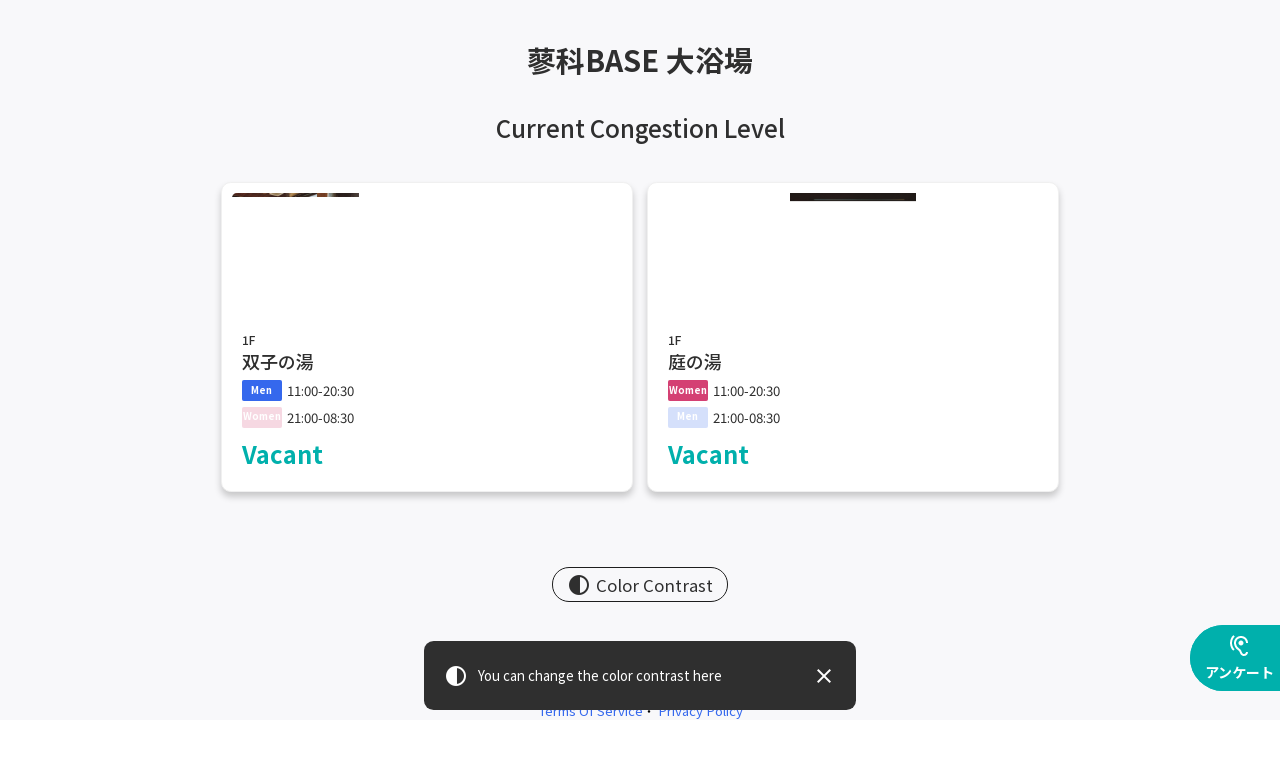

--- FILE ---
content_type: text/html
request_url: https://pages.vacan.com/291506a9cf0443
body_size: 607
content:
<!doctype html><html lang="ja"><head><meta charset="utf-8"/><meta http-equiv="X-UA-Compatible" content="IE=edge"/><meta name="viewport" content="width=device-width,initial-scale=1"/><meta name="robots" content="noindex"/><!--[if IE]><link rel="icon" href="/favicon.ico"/><![endif]--><link href="https://fonts.googleapis.com/icon?family=Material+Icons" rel="stylesheet"/><title>VACAN Pages</title><meta property="og:title" content="VACAN Pages"/><meta property="og:description" content="VACANは、空きや混雑状況を可視化して、リアルタイム配信するクラウド型サービスやソリューションを提供しています。"/><script defer="defer" src="/js/chunk-vendors.ebed8fe9.js"></script><script defer="defer" src="/js/index.ecfaa9b0.js"></script><link href="/css/index.01edd7d9.css" rel="stylesheet"><link rel="icon" type="image/svg+xml" href="/img/icons/favicon.svg"><link rel="icon" type="image/png" sizes="32x32" href="/favicon.ico"><link rel="icon" type="image/png" sizes="16x16" href="/favicon.ico"><link rel="manifest" href="/manifest.json"><meta name="theme-color" content="#4DBA87"><meta name="apple-mobile-web-app-capable" content="no"><meta name="apple-mobile-web-app-status-bar-style" content="default"><meta name="apple-mobile-web-app-title" content="enterprise.vacan.com"><link rel="apple-touch-icon" href="/favicon.ico"><link rel="mask-icon" href="/img/icons/safari-pinned-tab.svg" color="#4DBA87"><meta name="msapplication-TileImage" content="/favicon.ico"><meta name="msapplication-TileColor" content="#000000"></head><body><noscript><strong>We're sorry but VACAN Pages doesn't work properly without JavaScript enabled. Please enable it to continue.</strong></noscript><div id="app"></div></body></html>

--- FILE ---
content_type: text/css
request_url: https://pages.vacan.com/css/index.01edd7d9.css
body_size: 11282
content:
@import url(https://fonts.googleapis.com/css2?family=Noto+Sans+JP:wght@100;300;400;500;700;900&display=swap);.banner-area[data-v-0bb81db1]{display:flex;flex-direction:column;align-items:center;color:var(--secondary-text-color);font-size:1.2rem}a[data-v-0bb81db1]{margin-bottom:3.2rem}img[data-v-0bb81db1]{width:342px;height:auto;border-radius:8px;margin-left:auto;margin-right:auto;transform:translateZ(0);filter:drop-shadow(0 2px 6px rgba(0,0,0,.25))}.banner-area[data-v-284bb5ac]{display:flex;flex-direction:column;align-items:center;margin-bottom:4.8rem}.banner-link[data-v-284bb5ac]{display:flex;align-items:center;gap:4px;padding:8px 16px;background-color:#fff;border-radius:8px;box-shadow:0 2px 6px rgba(0,0,0,.08);text-decoration:none;color:#2f2f2f;font-size:1.2rem;font-weight:400}.banner-logo[data-v-284bb5ac]{width:93px;height:62px}button[data-v-c2944354]{position:relative;border:none;border-radius:1000px;cursor:pointer;background-color:var(--vacancy-button-color);color:var(--vacancy-button-text-color)}button[disabled][data-v-c2944354]{background-color:var(--vacancy-button-disabled-color)}button.outline[data-v-c2944354]{border:1px solid #1e1e1e;background-color:transparent;color:#2f2f2f}button.outline.primary[data-v-c2944354]{border-color:var(--vacancy-button-color);color:var(--vacancy-button-color)}.the-footer[data-v-9514f286]{display:flex;flex-direction:column;justify-content:center;align-items:center;padding:3.2rem 0;width:100%}.the-footer.black[data-v-9514f286]{background-color:#3c3c3c}.the-footer.black .contrast-adjuster[data-v-9514f286]{border:1px solid #fff;color:#fff}.the-footer.dark-black[data-v-9514f286]{background:#000}.the-footer.dark-black .contrast-adjuster[data-v-9514f286]{border:1px solid #fff;color:#fff}.the-footer.place-black[data-v-9514f286]{background:#252525}.the-footer.place-black .contrast-adjuster[data-v-9514f286]{border:1px solid #fff;color:#fff}.the-footer .omachishi[data-v-9514f286]{margin-bottom:4.8rem}.the-footer .contrast-adjuster[data-v-9514f286]{display:flex;align-items:center;padding:.4rem 1.2rem;font-size:1.4rem}.the-footer .contrast-adjuster>i[data-v-9514f286]{margin-right:.4rem}.the-footer svg[data-v-9514f286]{height:1.8rem;margin:4rem 0}.the-footer svg.white[data-v-9514f286]{fill:#b4b4b4}.the-footer svg.black[data-v-9514f286],.the-footer svg.dark-black[data-v-9514f286]{fill:#969696}.the-footer svg.place-black[data-v-9514f286]{fill:#b4b4b4}.the-footer .terms-links[data-v-9514f286]{margin-top:-1.6rem}.the-footer .terms-links a[data-v-9514f286]{font-size:1.1rem;text-decoration:none}.the-footer .terms-links.black a[data-v-9514f286]{color:#969696}.the-footer .contrast-setting-toast[data-v-9514f286]{box-sizing:border-box;position:fixed;left:calc(50vw - 18rem);bottom:.8rem;width:36rem;background:var(--contrast-toast-background-color);border-radius:.8rem;padding:1.8rem 1.2rem;display:flex;align-items:center;justify-content:space-between;z-index:var(--z-index-toast)}.the-footer .contrast-setting-toast [data-v-9514f286]{color:var(--contrast-toast-text-color)}.the-footer .contrast-setting-toast button[data-v-9514f286]{display:flex;background:transparent;border:none;align-items:center}.the-footer .contrast-setting-toast button>i[data-v-9514f286]{margin-right:.8rem}.slide-enter-active[data-v-9514f286],.slide-leave-active[data-v-9514f286]{transition:all .3s ease-in-out}.slide-enter[data-v-9514f286],.slide-leave-to[data-v-9514f286]{transform:translateY(100%)}.floating-footer[data-v-bd9f5094]{position:relative;width:100vw;height:6.8rem}.floating-wrapper[data-v-bd9f5094]{position:fixed;z-index:var(--z-index-floating-footer);bottom:0;width:100vw;height:6.8rem;border-top:.1rem solid #f0f0f0;box-sizing:border-box;background-color:#fff;padding:.8rem 0 1.2rem;display:flex;flex-direction:column;justify-content:space-between}.floating-wrapper .items-row[data-v-bd9f5094]{display:flex;flex-direction:row;align-items:center}.floating-wrapper .items-row .item[data-v-bd9f5094]{display:flex;justify-content:center;align-items:center;flex-grow:1;height:100%;width:50%;color:var(--link-color);font-size:1.4rem;font-weight:700;line-height:2.1rem;text-decoration:none}.floating-wrapper .items-row .item.link[data-v-bd9f5094]{cursor:pointer}.floating-wrapper .items-row .item img[data-v-bd9f5094]{height:2rem;margin-right:.8rem}.floating-wrapper .items-row .item[data-v-bd9f5094]:not(:first-child){border-left:2px solid #f0f0f0}.floating-wrapper .caption[data-v-bd9f5094]{width:100%;text-align:center;margin:4px 0;font-size:1rem;color:var(--secondary-text-color)}.contrast-modal[data-v-e63b05e8]{position:fixed;top:0;left:0;z-index:var(--z-index-fullscreen-modal);width:100vw;height:100vh;background:#fff;display:flex;flex-direction:column;align-items:center;font-size:1.4rem}.contrast-modal header[data-v-e63b05e8]{position:relative;width:100%;display:flex;justify-content:center;border-bottom:1px solid #f0f0f0}.contrast-modal h1[data-v-e63b05e8]{font-size:1.4rem;font-weight:500;margin:14px 0}.contrast-modal .close-button[data-v-e63b05e8]{position:absolute;top:calc(50% - 12px);right:1.2rem;background:transparent;border:none;padding:0}.contrast-modal main[data-v-e63b05e8]{display:flex;flex-direction:column;align-items:center;padding:0 3.2rem}.contrast-modal main .contrast-icon[data-v-e63b05e8]{font-size:4.8rem;margin:4rem 0}.contrast-modal main p[data-v-e63b05e8]{max-width:32rem;margin:0 0 3.2rem}.contrast-modal main label[data-v-e63b05e8]{width:100%;max-width:32rem;display:flex;margin-bottom:2.4rem}.contrast-modal main label[data-v-e63b05e8]:focus-within{outline:1px auto var(--link-color);outline:5px auto -webkit-focus-ring-color}.contrast-modal main label .radio-icon[data-v-e63b05e8]{color:#2f2f2f;margin-right:.8rem}.contrast-modal main label .example[data-v-e63b05e8]{margin-left:auto;font-weight:700}.contrast-modal main label.basic .example[data-v-e63b05e8],.contrast-modal main label.basic .radio-icon.checked[data-v-e63b05e8]{color:#00b0ac}.contrast-modal main label.high-contrast .example[data-v-e63b05e8],.contrast-modal main label.high-contrast .radio-icon.checked[data-v-e63b05e8]{color:#028481}.contrast-modal main .apply-button[data-v-e63b05e8]{margin-top:2.4rem;padding:1.2rem 0;width:16rem;color:#fff;font-weight:700}:root{--global-background-color:#fff;--header-background-color:#fff;--base-text-color:#2f2f2f;--secondary-text-color:#969696;--index-background-color:#f8f8fa;--forecast-weekend-text-color:#ee2039;--card-background-color:#fff;--card-text-closed-color:#2f2f2f;--card-border-color:#f0f0f0;--card-border-shadow-color:rgba(0,0,0,.2);--card-fallback-icon:url(/img/fallback-icon.590a2544.svg);--qt-not-acceptable-text-color:#ee2039;--place-background-color:#f8f8fa;--place-attachment-icon-color:#969696;--place-information-title-background-color:#f8f8fa;--place-information-border-color:#f0f0f0;--coupon-background-color:#ff6060;--link-color:#3568ed;--visited-link-color:#551a8b;--vacancy-disabled-color:#969696;--vacancy-vacant-color:#00b0ac;--vacancy-crowded-color:#e18700;--vacancy-busy-color:#df6363;--vacancy-button-color:#00b0ac;--vacancy-button-disabled-color:#b4b4b4;--vacancy-button-text-color:#f0f0f0;--filter-button-border-color:#f0f0f0;--filter-button-background-color:#fff;--filter-button-background-active-color:#e4fffe;--filter-button-icon-color:#2f2f2f;--filter-item-button-background-active-color:#e4fffe;--filter-panel-background-color:#fff;--filter-panel-background-accent-color:#fafafa;--filter-panel-text-color:#2f2f2f;--filter-panel-footer-background-color:#fff;--filter-panel-footer-divider-color:#f0f0f0;--questionnaire-button-background-color:#00b0ac;--questionnaire-button-text-color:#fff;--maintenance-text-color:#616161;--maintenance-logo-color:#616161;--closed-page-text-color:#ee2039;--quick-survey-background:#fff;--quick-survey-close-button-color:#4e4e4e;--quick-survey-selected-text:#00b0ac;--contrast-toast-background-color:#2f2f2f;--contrast-toast-text-color:#fff}#app[data-high-contrast]{--vacancy-button-text-color:#fff;--secondary-text-color:#2f2f2f;--vacancy-disabled-color:#767676;--place-attachment-icon-color:#767676;--qt-not-acceptable-text-color:#b60000;--forecast-weekend-text-color:#b60000;--closed-page-text-color:#b60000;--coupon-background-color:#b60000;--vacancy-vacant-color:#028481;--vacancy-button-color:#028481;--questionnaire-button-background-color:#028481;--quick-survey-selected-text:#028481;--vacancy-crowded-color:#aa6702;--vacancy-busy-color:#cb4b4b}#app[data-theme=black]{--global-background-color:#000;--header-background-color:#000;--base-text-color:#fff;--secondary-text-color:#969696;--index-background-color:#000;--forecast-weekend-text-color:#ff6a49;--card-background-color:#1e1e1e;--card-text-closed-color:#969696;--card-border-color:none;--card-border-shadow-color:rgba(0,0,0,.05);--card-fallback-icon:url(/img/dark-fallback-icon.a52af273.svg);--qt-not-acceptable-text-color:#ff6a49;--place-background-color:#252525;--place-attachment-icon-color:#969696;--place-information-title-background-color:#252525;--place-information-border-color:#3c3c3c;--coupon-background-color:#ff6060;--link-color:#248eff;--visited-link-color:#a979e3;--vacancy-disabled-color:#969696;--vacancy-vacant-color:#1ec0b8;--vacancy-crowded-color:#ca8e34;--vacancy-busy-color:#d2785d;--vacancy-button-color:#1ec0b8;--vacancy-button-disabled-color:#3c3c3c;--vacancy-button-text-color:#1e1e1e;--filter-button-border-color:#2f2f2f;--filter-button-background-color:#000;--filter-button-background-active-color:#2f2f2f;--filter-button-icon-color:#dcdcdc;--filter-item-button-background-active-color:#2f2f2f;--filter-panel-background-color:#000;--filter-panel-background-accent-color:#1e1e1e;--filter-panel-text-color:#fff;--filter-panel-footer-background-color:#1e1e1e;--filter-panel-footer-divider-color:#2f2f2f;--questionnaire-button-background-color:#2f2f2f;--questionnaire-button-text-color:#dcdcdc;--closed-page-text-color:#fff;--quick-survey-background:#1e1e1e;--quick-survey-close-button-color:#fff;--quick-survey-selected-text:#1ec0b8;--contrast-toast-background-color:#fff;--contrast-toast-text-color:#2f2f2f}#app[data-theme=black][data-high-contrast]{--secondary-text-color:#fff;--place-attachment-icon-color:#dcdcdc;--coupon-background-color:#b60000}*{--z-index-devtools:1000;--z-index-fullscreen-modal:500;--z-index-filter:400;--z-index-quick-survey:200;--z-index-toast:100;--z-index-floating-footer:10;--z-index-floating-button:1;-moz-osx-font-smoothing:grayscale;-webkit-font-smoothing:antialiased;text-rendering:optimizeLegibility;font-family:Noto Sans JP,sans-serif}body,html{margin:0;padding:0;height:100%}@media screen and (min-width:0px)and (max-width:959px){html{font-size:10px}}@media screen and (min-width:960px){html{font-size:12px}}body{line-height:1.5}button{cursor:pointer}a{color:var(--link-color)}a:visited{color:var(--visited-link-color)}.sr-only{position:absolute;width:1px;height:1px;padding:0;margin:-1px;overflow:hidden;clip:rect(0,0,0,0);white-space:nowrap;border-width:0}#app[data-v-6748308d]{background:var(--global-background-color);position:relative;display:flex;flex-direction:column;align-items:center;min-height:100%;height:auto;width:100%}#app.is_place_list[data-v-6748308d]{background-color:var(--place-background-color)}#app .contents[data-v-6748308d]{width:100%;flex-grow:1}#app .powered-by[data-v-6748308d]{flex-grow:0;position:relative;bottom:0;box-sizing:border-box}.emoji-toggle[data-v-6748308d]{position:fixed;z-index:var(--z-index-devtools);top:20px;right:20px;width:60px;margin:40px auto}.emoji-toggle .well[data-v-6748308d]{display:block;background:#eee;height:20px;border-radius:10px;cursor:pointer}.emoji-toggle .toggle[data-v-6748308d]{opacity:0;border:0;height:100%;width:100%;background:transparent;position:absolute;cursor:pointer;z-index:1}.emoji-toggle .toggle~.emoji[data-v-6748308d]:before{content:"☀️";position:absolute;left:-10px;top:-24px;font-size:40px;transition:.2s}.emoji-toggle .toggle:checked~.emoji[data-v-6748308d]:before{left:110%;margin-left:-1em}.emoji-toggle .toggle~label[data-v-6748308d]{white-space:nowrap}.emoji-toggle .toggle~label[data-v-6748308d]:before{position:absolute;right:100%;margin-right:5px;top:0}.emoji-toggle .toggle~label[data-v-6748308d]:after{position:absolute;left:100%;margin-left:5px;top:0}.emoji-theme .toggle~.emoji[data-v-6748308d]:before{content:"🌖"}.emoji-theme .toggle:checked~.emoji[data-v-6748308d]:before{content:"🌑"}.emoji-theme .toggle~label[data-v-6748308d]:after,.emoji-theme .toggle~label[data-v-6748308d]:before{content:""}.page-frame[data-v-65cb72f1]{display:flex;flex-direction:column;width:100%}.content[data-v-65cb72f1]{position:relative;margin-bottom:auto;display:flex;flex-direction:column;align-items:center}.notice[data-v-65cb72f1]{width:100%;padding:1.6rem 0;text-align:center;display:flex;justify-content:center;align-items:center;background-color:#969696;color:#fff;font-size:1.8rem;font-weight:700}.message[data-v-65cb72f1]{font-size:1.8rem;color:#2f2f2f;text-align:center}.top-button[data-v-65cb72f1]{-webkit-appearance:none;-moz-appearance:none;appearance:none;background-color:transparent;padding:.8rem 0;width:13rem;border:1px solid #969696;border-radius:100px;color:#969696;font-size:1.3rem;font-weight:500;cursor:pointer}.vacan-chan[data-v-65cb72f1]{position:fixed;z-index:-1;max-width:none;width:627px;height:1057px;top:16rem;left:calc(50% - 313px)}.vacan-chan.with-top-button[data-v-65cb72f1]{top:20rem}.hooper-slide{flex-shrink:0;height:100%;margin:0;padding:0;list-style:none}.hooper-progress{position:absolute;top:0;right:0;left:0;height:4px;background-color:#efefef}.hooper-progress-inner{height:100%;background-color:#4285f4;transition:.3s}.hooper-pagination{position:absolute;bottom:0;right:50%;transform:translateX(50%);display:flex;padding:5px 10px}.hooper-indicators{display:flex;list-style:none;margin:0;padding:0}.hooper-indicator.is-active,.hooper-indicator:hover{background-color:#4285f4}.hooper-indicator{margin:0 2px;width:12px;height:4px;border-radius:4px;border:none;padding:0;background-color:#fff;cursor:pointer}.hooper-pagination.is-vertical{bottom:auto;right:0;top:50%;transform:translateY(-50%)}.hooper-pagination.is-vertical .hooper-indicators{flex-direction:column}.hooper-pagination.is-vertical .hooper-indicator{width:6px}.hooper-next,.hooper-prev{background-color:transparent;border:none;padding:1em;position:absolute;top:50%;transform:translateY(-50%);cursor:pointer}.hooper-next.is-disabled,.hooper-prev.is-disabled{opacity:.3;cursor:not-allowed}.hooper-next{right:0}.hooper-prev{left:0}.hooper-navigation.is-vertical .hooper-next{top:auto;bottom:0;transform:none}.hooper-navigation.is-vertical .hooper-prev{top:0;bottom:auto;right:0;left:auto;transform:none}.hooper-navigation.is-rtl .hooper-prev{left:auto;right:0}.hooper-navigation.is-rtl .hooper-next{right:auto;left:0}.hooper{position:relative;width:100%;height:200px}.hooper,.hooper *{box-sizing:border-box}.hooper-list{overflow:hidden;width:100%;height:100%}.hooper-track{display:flex;box-sizing:border-box;width:100%;height:100%;padding:0;margin:0}.hooper.is-vertical .hooper-track{flex-direction:column;height:200px}.hooper.is-rtl{direction:rtl}.hooper-sr-only{position:absolute;width:1px;height:1px;padding:0;margin:-1px;overflow:hidden;clip:rect(0,0,0,0);border:0}.place-panel-image .slide[data-v-acb20f32]{height:100%;position:relative;display:flex;justify-content:center;align-items:center;overflow:hidden;background-color:var(--card-background-color);cursor:pointer}.place-panel-image div.image.cover[data-v-acb20f32]{width:100%;height:100%;background-size:cover;background-repeat:no-repeat;background-position:50%}@media screen and (min-width:560px){.place-panel-image div.image.cover[data-v-acb20f32]{display:none}}.place-panel-image img.image.fit-width[data-v-acb20f32]{height:auto;max-width:100%}@media screen and (min-width:0px)and (max-width:559px){.place-panel-image img.image.fit-width[data-v-acb20f32]{display:none}}.place-panel-image .image-shadow[data-v-acb20f32]{position:absolute;bottom:0;width:100%;height:92px;background-blend-mode:multiply;background:linear-gradient(180deg,transparent,rgba(0,0,0,.2) 69.27%);pointer-events:none}.place-panel-image .hooper-pagination[data-v-acb20f32]{width:100%;height:10px;display:flex;justify-content:flex-end}.place-panel-image .hooper-pagination[data-v-acb20f32] .hooper-indicators{position:relative;bottom:2.8rem}.place-panel-image .hooper-pagination[data-v-acb20f32] .hooper-indicators .hooper-indicator{box-sizing:border-box;width:.8rem;height:.8rem;margin-right:.8rem;background-color:rgba(0,0,0,.5);border:2px solid #fff;border-radius:.4rem;cursor:pointer}.place-panel-image .hooper-pagination[data-v-acb20f32] .hooper-indicators .hooper-indicator.is-active{background-color:#fff}.place-panel-image .image-count-area[data-v-acb20f32]{position:relative;bottom:7.4rem;right:0;display:flex;justify-content:flex-end;pointer-events:none}.place-panel-image .image-count-area .image-count[data-v-acb20f32]{display:flex;justify-content:center;align-items:center;padding:.8rem 1.6rem .8rem .8rem;color:#fff;background:rgba(0,0,0,.5);border-radius:10rem 0 0 10rem;border:none;cursor:pointer;font-size:1.2rem;font-weight:500;text-decoration:none;pointer-events:auto}.place-panel-image .image-count-area .image-count .zoom-icon[data-v-acb20f32]{margin-right:.4rem;font-size:1.6rem}article.gray[data-v-3c405f7b]{background:#f8f8fa}article ul.first-row[data-v-3c405f7b]{padding:0;margin-top:0;margin-bottom:8px;list-style:none;display:flex;flex-direction:row;justify-content:flex-start;align-items:center;font-weight:500}article ul.first-row li[data-v-3c405f7b]{display:flex;flex-direction:row;justify-content:flex-start;align-items:center;margin-right:16px}article ul.first-row li .icon[data-v-3c405f7b]{font-size:1.3rem;margin-right:.2rem;color:var(--secondary-text-color)}article ul.first-row li .icon.closed[data-v-3c405f7b]{color:var(--card-text-closed-color)}article ul.first-row li .text[data-v-3c405f7b]{font-size:1.1rem;color:var(--base-text-color)}article ul.first-row li .text.closed[data-v-3c405f7b]{color:var(--card-text-closed-color)}article section.second-row[data-v-3c405f7b]{margin-bottom:0}article .label[data-v-3c405f7b]{display:flex;flex-direction:row;justify-content:flex-start;align-items:center;margin-right:1.2rem;cursor:unset}article .label.hot-spring-hours[data-v-3c405f7b]{display:block}article .label .icon[data-v-3c405f7b]{font-size:1.3rem;margin-right:.2rem;color:var(--place-attachment-icon-color)}article .label .icon.closed[data-v-3c405f7b]{color:var(--card-text-closed-color)}article .label .text[data-v-3c405f7b]{font-size:1.1rem;color:var(--base-text-color)}article .label .text.closed[data-v-3c405f7b]{color:var(--card-text-closed-color)}article .label .hot-spring[data-v-3c405f7b]{display:flex;flex-direction:row;justify-content:flex-start;align-items:center;margin-right:1.2rem;margin-bottom:.5rem}article .label .hot-spring .span-icon[data-v-3c405f7b]{display:flex}article .label .hot-spring .gender-icon[data-v-3c405f7b]{font-size:.8rem;margin-right:.4rem;color:#fff;min-width:3.4rem;height:1.33rem;line-height:1.33rem;text-align:center;border-radius:.16rem;font-weight:700;padding:.83rem 1rem;padding:.2rem 0}article .label .hot-spring .men[data-v-3c405f7b]{background:#3568ed}article .label .hot-spring .women[data-v-3c405f7b]{background:#d44073}article .label .hot-spring .text[data-v-3c405f7b]{font-size:1.1rem;color:var(--base-text-color)}article .label .hot-spring .text.closed[data-v-3c405f7b]{color:var(--card-text-closed-color)}article .label .hot-spring .disable[data-v-3c405f7b]{opacity:.2}article section[data-v-3c405f7b]{display:flex;flex-direction:row;justify-content:flex-start;align-items:center}.category-list[data-v-3c405f7b]{color:var(--secondary-text-color);font-size:10px}.category-list.closed[data-v-3c405f7b]{color:var(--card-text-closed-color)}p[data-v-713f0ae6]{margin:0}p.closed[data-v-713f0ae6],p.lo[data-v-713f0ae6],p.maintenance[data-v-713f0ae6],p[data-v-713f0ae6]{color:var(--vacancy-disabled-color)}p.custom1[data-v-713f0ae6],p.open[data-v-713f0ae6],p.vacancy[data-v-713f0ae6]{color:var(--vacancy-vacant-color)}p.crowded[data-v-713f0ae6]{color:var(--vacancy-crowded-color)}p.busy[data-v-713f0ae6],p.full[data-v-713f0ae6],p.waiting[data-v-713f0ae6]{color:var(--vacancy-busy-color)}p[data-v-28d79d3e]{margin:0}p.closed[data-v-28d79d3e],p.lo[data-v-28d79d3e],p.maintenance[data-v-28d79d3e]{color:var(--vacancy-disabled-color)}p.custom1[data-v-28d79d3e],p.open[data-v-28d79d3e],p.vacancy[data-v-28d79d3e]{color:var(--vacancy-vacant-color)}p.crowded[data-v-28d79d3e]{color:var(--vacancy-crowded-color)}p.busy[data-v-28d79d3e],p.full[data-v-28d79d3e],p.waiting[data-v-28d79d3e]{color:var(--vacancy-busy-color)}p.smaller[data-v-28d79d3e]{font-size:11px}.hover_screen[data-v-3f42a8c2]{position:fixed;top:0;left:0;z-index:var(--z-index-fullscreen-modal);display:flex;align-items:center;justify-content:center;width:100vw;height:100vh;background:rgba(30,30,30,.5);cursor:default}.hover_screen .notification-modal[data-v-3f42a8c2]{display:flex;flex-direction:column;align-items:center;position:relative;width:326px;min-height:263px;max-height:290px;border:1px solid #dcdcdc;border-radius:10px;box-sizing:border-box;background:#fff;cursor:default}.hover_screen .notification-modal .close[data-v-3f42a8c2]{position:absolute;top:16px;right:16px;color:#4e4e4e;cursor:pointer}.hover_screen .notification-modal .name[data-v-3f42a8c2]{width:198px;margin:24px auto 16px auto;font-size:18px;font-weight:700;text-align:center}.hover_screen .notification-modal .notification-methods[data-v-3f42a8c2]{margin:0 0 24px 0;color:#4e4e4e;font-size:18px}.hover_screen .notification-modal span[data-v-3f42a8c2]{margin-bottom:24px}.hover_screen .notification-modal span .set-up[data-v-3f42a8c2]{width:208px;height:48px;border-radius:100px;font-size:14px;line-height:21px;font-weight:700}.hover_screen .notification-modal .line[data-v-3f42a8c2]{background-color:#06c755;color:#fff}.hover_screen .notification-modal .email[data-v-3f42a8c2]{color:#2f2f2f;background-color:#fff;border:1px solid #2f2f2f}.date-button[data-v-7d77c276]{display:flex;align-items:center;justify-content:center;flex-direction:column;padding:0;border-radius:0;background-color:#fff;border:0;width:35px;height:64px;cursor:pointer;-webkit-appearance:none;-webkit-border-radius:0}.date-button.selected[data-v-7d77c276]{border-bottom:2px solid #2f2f2f;height:62px}.date-button.selected .title[data-v-7d77c276]{opacity:1}.date-button.last-child[data-v-7d77c276]{margin-right:0}.date-button .title[data-v-7d77c276]{font-style:normal;font-weight:500;text-align:center;color:var(--forecast-weekend-text-color);opacity:.6}.date-button .title.work-day[data-v-7d77c276]{color:var(--base-text-color)}.date-button .title.days[data-v-7d77c276]{margin-bottom:4px;font-size:10px;line-height:15px}.date-button .title.dates[data-v-7d77c276]{font-size:13px;line-height:19px}.days-row-outer[data-v-27b403aa]{position:sticky;top:0;z-index:1}.days-row[data-v-27b403aa]{width:100%;clear:both;margin:0;background-color:#fafafa;border-bottom:1px solid #f0f0f0}.days-row.fix-to-top[data-v-27b403aa]{position:fixed;top:0;left:0;z-index:1}.days-row ol[data-v-27b403aa]{width:100%;height:64px;padding-left:0;background-color:#fff;margin-top:0;margin-bottom:0;text-align:center}.days-row ol li[data-v-27b403aa]{text-decoration:none;display:inline-block;margin-right:12px}.days-row ol li[data-v-27b403aa]:last-child{margin-right:0}.button-wrapper[data-v-edb829e2]{min-width:7rem;height:6.5rem;display:flex;justify-content:center;flex-direction:column;align-items:center}.button-wrapper button[data-v-edb829e2]{width:4.6rem;min-height:4.6rem;display:flex;justify-content:center;align-items:center;-webkit-appearance:none;-moz-appearance:none;appearance:none;border:.1rem solid #dcdcdc;border-radius:50%;background-color:#fff;padding:0;margin:0}.button-wrapper button .material-icons[data-v-edb829e2]{width:2.4rem;height:2.4rem;font-size:2.4rem;color:rgba(0,0,0,.54);transform:rotate(-45deg)}.button-wrapper .title[data-v-edb829e2]{margin-top:.4rem;font-style:normal;font-weight:400;font-size:.9rem;line-height:1.3rem;text-align:center;color:var(--base-text-color)}.button-wrapper[data-v-b9c17ab8]{min-width:6.5rem;height:6.5rem;display:flex;justify-content:center;flex-direction:column;align-items:center}.button-wrapper button[data-v-b9c17ab8]{width:4.6rem;min-height:4.6rem;display:flex;justify-content:center;align-items:center;-webkit-appearance:none;-moz-appearance:none;appearance:none;border:.1rem solid #dcdcdc;border-radius:50%;background-color:#fff;padding:0;margin:0}.button-wrapper button .material-icons[data-v-b9c17ab8]{width:2.4rem;height:2.4rem;font-size:2.4rem;color:rgba(0,0,0,.54)}.button-wrapper .title[data-v-b9c17ab8]{margin-top:.4rem;font-style:normal;font-weight:400;font-size:.9rem;line-height:1.3rem;text-align:center;color:var(--base-text-color)}.prediction-area[data-v-20990d04]{position:relative;padding-top:24px;padding-bottom:35px}.prediction-area .legend[data-v-20990d04]{display:flex;justify-content:center;font-weight:700;margin-top:32px}.prediction-area .legend>div[data-v-20990d04]{display:flex;align-items:center}.prediction-area .legend>div[data-v-20990d04]:not(:first-child){margin-left:16px}.prediction-area .legend .box[data-v-20990d04]{width:12px;height:12px;border-radius:2px;margin-right:4px}.prediction-area .legend .box.vacancy[data-v-20990d04]{background:#00b0ac}.prediction-area .legend .box.crowded[data-v-20990d04]{background:#e18700}.prediction-area .legend .box.busy[data-v-20990d04]{background:#df6363}.prediction-area .legend .box.closed[data-v-20990d04]{background:#969696}.prediction-area .baloon[data-v-20990d04]{position:absolute;left:5px;top:16px}.prediction-area .baloon.closed[data-v-20990d04]{left:5px;top:20px}section[data-v-17ebaa16]{width:100%;text-align:left}section h2[data-v-17ebaa16]{width:100%;margin:0;font-weight:500;font-size:16px;line-break:anywhere}section div.profile-body[data-v-17ebaa16]{width:100%;margin-top:16px;margin-bottom:16px;font-weight:400;font-size:14px;white-space:pre-line;line-break:anywhere}section a[data-v-17ebaa16]{width:100%;font-size:12px;font-weight:700;text-decoration:none;color:var(--link-color)}section a .icon[data-v-17ebaa16]{margin-left:2px;font-size:12px;transform:translateY(2px)}p[data-v-0bbbaaa8]{margin:0}p.closed[data-v-0bbbaaa8],p.lo[data-v-0bbbaaa8],p.maintenance[data-v-0bbbaaa8]{color:var(--vacancy-disabled-color)}p.custom1[data-v-0bbbaaa8],p.open[data-v-0bbbaaa8],p.vacancy[data-v-0bbbaaa8]{color:var(--vacancy-vacant-color)}p.crowded[data-v-0bbbaaa8]{color:var(--vacancy-crowded-color)}p.busy[data-v-0bbbaaa8],p.full[data-v-0bbbaaa8],p.waiting[data-v-0bbbaaa8]{color:var(--vacancy-busy-color)}p.smaller[data-v-0bbbaaa8]{font-size:11px}section[data-v-249e36b8]{width:100%;display:flex;flex-direction:column;align-items:center;padding:2.4rem 0 32px 0;margin-bottom:0;box-sizing:border-box;color:var(--base-text-color);background-color:var(--card-background-color)}section .contents[data-v-249e36b8]{width:87.2%}section .contents h1[data-v-249e36b8],section .contents p[data-v-249e36b8]{margin:0}section .contents p.floor[data-v-249e36b8]{margin-bottom:.4rem;font-weight:500;font-size:1.4rem;text-align:center}section .contents p.floor>[data-v-249e36b8]{margin-right:.8rem}section .contents h1.name[data-v-249e36b8]{margin-bottom:.4rem;font-weight:500;font-size:2.2rem;text-align:center;overflow-wrap:break-word}section .contents p.category-list[data-v-249e36b8]{font-size:1rem;line-height:1.5rem;color:var(--secondary-text-color);text-align:center}section .contents .prediction-wrapper[data-v-249e36b8]{display:flex;flex-direction:column;align-items:center}section .contents .prediction-wrapper>span[data-v-249e36b8]{font-size:16px}section .contents .omachishi[data-v-249e36b8]{display:flex;margin-bottom:24px;justify-content:center}section .contents .vacancy-area[data-v-249e36b8]{margin-top:2.4rem;margin-bottom:2.4rem}section .contents .vacancy-text[data-v-249e36b8]{font-weight:700;font-size:2.6rem;text-align:center}section .contents .count-text[data-v-249e36b8]{font-weight:500;font-size:1.4rem;text-align:center}section .contents div.qt-button[data-v-249e36b8]{width:100%}section .contents div.qt-active[data-v-249e36b8]{width:100%;text-align:center;margin-bottom:1.6rem}section .contents .qt-join-button[data-v-249e36b8]{display:flex;align-items:center;justify-content:center;padding:.8rem 0;width:12rem;font-size:1.4rem;font-weight:700;margin:-.8rem auto 1.6rem auto}section .contents .qt-join-button[data-v-249e36b8]:disabled{cursor:default}section .contents .qt-not-accept[data-v-249e36b8]{margin:-2.4rem 0 1.6rem;color:#ea263b;font-size:1.2rem;font-weight:700}section .contents .forecast-area[data-v-249e36b8]{display:flex;flex-direction:column;align-items:center;justify-content:center;box-sizing:border-box;width:100%;padding:2.4rem 0;border-top:1px solid #f0f0f0;border-bottom:1px solid #f0f0f0;margin:.8rem 0 2.4rem}section .contents .forecast-area .forecast-header[data-v-249e36b8]{font-size:1.4rem;color:#2f2f2f}section .contents .forecast-area .forecast-date-selector[data-v-249e36b8]{margin:0 0 .8rem}section .contents .forecast-area .forecast-legend[data-v-249e36b8]{width:100%;text-align:center;font-size:1.2rem;color:#2f2f2f}section .contents .forecast-area .forecast-legend>.past[data-v-249e36b8]{position:relative;margin-right:2.4rem}section .contents .forecast-area .forecast-legend>.past[data-v-249e36b8]:before{content:"";width:1.1rem;height:.8rem;position:absolute;top:.5rem;left:-1.9rem;background:linear-gradient(180deg,#f1997f,#f6a623 48.96%,#1ec0b8);border-radius:2px}section .contents .forecast-area .forecast-legend>.history[data-v-249e36b8]{position:relative;padding-left:2.4rem}section .contents .forecast-area .forecast-legend>.history[data-v-249e36b8]:before{content:"";position:absolute;width:1.1rem;height:0;border:1px solid #2f2f2f;left:0;top:calc(50% - 1px)}section .contents .forecast-area .forecast-legend>.history[data-v-249e36b8]:after{content:"";position:absolute;width:.5rem;height:.5rem;background:#2f2f2f;border-radius:.5rem;left:1.1rem;top:calc(50% - .25rem)}section .contents .forecast-area .forecast-chart[data-v-249e36b8]{max-width:29.2rem;max-height:10rem;width:29.2rem;height:10rem;margin:1.6rem 0}section .contents .forecast-area .forecast-chart.empty[data-v-249e36b8]{display:flex;align-items:center;justify-content:center;border-radius:.8rem;background-color:#f8f8fa}section .contents .label-set[data-v-249e36b8]{width:100%;padding:16px;border:.1rem solid #f0f0f0;border-radius:.6rem;box-sizing:border-box}section .contents .promo[data-v-249e36b8]{width:100%;padding:0}@media screen and (min-width:0px)and (max-width:375px){section .contents .promo[data-v-249e36b8]{margin-top:23px;margin-bottom:16px}}@media screen and (min-width:376px){section .contents .promo[data-v-249e36b8]{margin-top:32px;margin-bottom:0}}section .contents .coupon-button-container[data-v-249e36b8]{width:100%}section .contents .coupon-button[data-v-249e36b8]{display:flex;align-items:center;justify-content:center;padding:.8rem 1.6rem;font-size:1.4rem;font-weight:700;margin-top:2.4rem;margin-left:auto;margin-right:auto}section .contents .coupon-icon[data-v-249e36b8]{margin-right:.8rem}.make-line-icon[data-v-249e36b8]{margin-right:.4rem;pointer-events:none}.make-line-icon path[data-v-249e36b8]{fill:var(--vacancy-button-text-color)!important}section label.title[data-v-7bf5eeaa]{display:inline-block;width:100%;padding:16px 0 .8rem 6.4%;box-sizing:border-box;font-size:1.2rem;color:var(--secondary-text-color);background:var(--place-information-title-background-color);text-align:left;border-top:.1rem solid var(--place-information-border-color);border-bottom:.1rem solid var(--place-information-border-color)}section ul[data-v-7bf5eeaa]{width:100%;padding-left:6.4%;margin:0;box-sizing:border-box;list-style-type:none;background-color:var(--card-background-color)}section ul li[data-v-7bf5eeaa]{display:flex;flex-direction:row;justify-content:flex-start;align-items:flex-start;min-height:4.4rem;padding:1.2rem 2.4rem 1.2rem 0;padding-bottom:1.2rem;box-sizing:border-box;text-align:left}section ul li[data-v-7bf5eeaa]:not(:last-child){border-bottom:.1rem solid var(--place-information-border-color)}section ul li label[data-v-7bf5eeaa]{width:6rem;min-height:1.8rem;margin-right:1.6rem;font-weight:700;font-size:1.2rem;color:var(--base-text-color)}section ul li .omachishi[data-v-7bf5eeaa]{width:calc(100% - 7.6rem)}section ul li .omachishi a[data-v-7bf5eeaa]{margin-top:4px;display:flex;align-items:center;text-decoration:none}section ul li .omachishi i[data-v-7bf5eeaa]{margin-left:3px;font-size:1.1rem;text-decoration:none;transform:translateY(1px)}section ul li .data[data-v-7bf5eeaa]{flex-grow:0;display:flex;flex-direction:column;justify-content:flex-start;width:calc(100% - 7.6rem);font-size:1.2rem}section ul li .data p[data-v-7bf5eeaa]{margin:0;color:var(--base-text-color);overflow-wrap:break-word;white-space:pre-wrap}section ul li .data a[data-v-7bf5eeaa]{margin:0;color:var(--link-color);text-decoration:none}section ul li .data .small[data-v-7bf5eeaa]{font-size:1rem}section label.title[data-v-67223de8]{display:inline-block;width:100%;padding:.8rem 0 .8rem 6.4%;box-sizing:border-box;font-size:1.2rem;color:var(--secondary-text-color);background:var(--place-information-title-background-color);text-align:left}section ul[data-v-67223de8]{width:100%;padding-left:6.4%;margin:0;box-sizing:border-box;list-style-type:none;background-color:var(--card-background-color);border-top:.1rem solid var(--place-information-border-color);border-bottom:.1rem solid var(--place-information-border-color)}section ul li[data-v-67223de8]{display:flex;flex-direction:row;justify-content:flex-start;align-items:flex-start;min-height:4.4rem;padding:1.2rem 2.4rem 1.2rem 0;box-sizing:border-box;text-align:left}section ul li[data-v-67223de8]:not(:last-child){border-bottom:.1rem solid var(--place-information-border-color)}section ul li label[data-v-67223de8]{width:6rem;min-height:1.8rem;margin-right:1.6rem;font-weight:700;font-size:1.2rem;color:var(--base-text-color)}section ul li span.data[data-v-67223de8]{flex-grow:0;display:flex;flex-direction:column;justify-content:flex-start;width:calc(100% - 7.6rem);font-size:1.2rem}section ul li span.data a[data-v-67223de8]{display:flex;flex-direction:row;justify-content:flex-start;align-items:center;margin:0;color:var(--link-color);text-decoration:none;word-break:break-all}section ul li span.data a .launch-icon[data-v-67223de8]{margin-left:.8rem;font-size:1.2rem}section ul li span.data.sns[data-v-67223de8]{display:flex;flex-direction:row;justify-content:flex-start;align-items:center}section ul li span.data.sns>a[data-v-67223de8]{width:3rem;height:3rem}section ul li span.data.sns>a[data-v-67223de8]:not(:last-child){margin-right:1.5rem}section ul li span.data.sns>a img[data-v-67223de8]{width:100%;height:100%}.questionnaire[data-v-0d5b2fae]{z-index:var(--z-index-floating-button);width:90px;height:66px;margin:0 0 0 auto;background-color:var(--questionnaire-button-background-color);border-top-left-radius:40px;-webkit-border-top-left-radius:40px;-moz-border-radius-topleft:40px;border-bottom-left-radius:40px;-webkit-border-bottom-left-radius:40px;-moz-border-radius-bottomleft:40px;border-top-right-radius:0;-webkit-border-top-right-radius:0;-moz-border-radius-topright:0;border-bottom-right-radius:0;-webkit-border-bottom-right-radius:0;-moz-border-radius-bottomright:0}.questionnaire>a[data-v-0d5b2fae]{display:flex;justify-content:center;align-items:center;text-decoration:none}.questionnaire .questionnaire-image[data-v-0d5b2fae]{text-align:center;position:relative;right:-4px}.questionnaire .questionnaire-text[data-v-0d5b2fae]{color:var(--questionnaire-button-text-color);font-style:normal;font-weight:700;font-size:14px;line-height:21px}.questionnaire .questionnaire-svg path[data-v-0d5b2fae]{fill:var(--questionnaire-button-text-color)}@keyframes surveySlideIn-1729b5b2{0%{bottom:-181px}to{bottom:0}}.quick-survey-trans-enter[data-v-1729b5b2]{bottom:-181px!important}.quick-survey-trans-enter-active[data-v-1729b5b2]{animation:surveySlideIn-1729b5b2 .3s ease-out 0s 1 forwards!important}.quick-survey-trans-leave-active[data-v-1729b5b2]{animation:surveySlideIn-1729b5b2 .3s ease-out 0s 1 reverse}.quick-survey-trans-leave[data-v-1729b5b2]{bottom:-181px!important}.quick-survey[data-v-1729b5b2]{position:fixed;bottom:0;height:181px;display:block;z-index:var(--z-index-quick-survey);width:100%;padding:0;border:none;border-radius:16px 16px 0 0;text-align:center;font-size:16px;color:var(--base-text-color);background:var(--quick-survey-background);filter:drop-shadow(0 2px 6px rgba(0,0,0,.25))}.quick-survey button.close-button[data-v-1729b5b2]{position:absolute;right:4px;top:-20px;width:48px;height:48px;border:none;background:transparent;color:var(--quick-survey-close-button-color)}.quick-survey p[data-v-1729b5b2]{margin:0}.quick-survey i[data-v-1729b5b2]{cursor:default;display:block;-webkit-user-select:none;-moz-user-select:none;user-select:none;font-size:28px}.quick-survey ol[data-v-1729b5b2]{list-style:none;display:flex;flex-flow:row;justify-content:space-evenly;padding:0}.quick-survey ol .opacity-one[data-v-1729b5b2]{opacity:1}.quick-survey ol .opacity-zero[data-v-1729b5b2]{opacity:0}.quick-survey ol .regular-color[data-v-1729b5b2]{color:var(--base-text-color)}.quick-survey ol .selected-color[data-v-1729b5b2]{color:var(--quick-survey-selected-text)}.quick-survey ol .selected-color2[data-v-1729b5b2]{color:#969696}.quick-survey ol li[data-v-1729b5b2]{transition:opacity .75s,color .75s}.quick-survey ol li button[data-v-1729b5b2]{font-size:14px;background:transparent;border:none}.quick-survey ol li button img[data-v-1729b5b2]{margin-left:auto;margin-right:auto;display:block}.quick-survey ol li button p[data-v-1729b5b2]{padding:0}.quick-survey .contents[data-v-1729b5b2]{position:relative}.quick-survey .contents .opacity-zero[data-v-1729b5b2]{pointer-events:none;opacity:0}.quick-survey .contents .opacity-full[data-v-1729b5b2]{opacity:1}.quick-survey .contents .response-choices[data-v-1729b5b2]{margin-top:24px;transition:opacity 1s}.quick-survey .contents .thank-you[data-v-1729b5b2]{pointer-events:none;position:absolute;top:50%;left:50%;transform:translate(-50%,-50%);transition:opacity 1s}.quick-survey .contents .thank-you h2[data-v-1729b5b2]{font-weight:700;font-size:18px;margin:0;white-space:nowrap;overflow:hidden}.quick-survey .contents .thank-you p[data-v-1729b5b2]{margin-top:12px;font-weight:400;font-size:14px;white-space:nowrap;overflow:hidden}.views-places[data-v-93ac50c8]{display:flex;flex-direction:column;justify-content:flex-start;align-items:center;height:100%;width:100%;box-sizing:border-box;background:var(--global-background-color)}.views-places .panel[data-v-93ac50c8]{width:100%}@media screen and (min-width:960px){.views-places .panel[data-v-93ac50c8]{width:72rem}}.views-places .panel.image[data-v-93ac50c8]{margin-bottom:0}@media screen and (min-width:0px)and (max-width:559px){.views-places .panel.image[data-v-93ac50c8]{height:60vh}}@media screen and (min-width:560px){.views-places .panel.image[data-v-93ac50c8]{height:31.4rem}}.views-places .panel.summary[data-v-93ac50c8]{margin-bottom:32px;padding-bottom:0}.views-places .panel.basic[data-v-93ac50c8],.views-places .panel.media[data-v-93ac50c8]{margin-bottom:.8rem}.views-places .questionnaire[data-v-93ac50c8]{position:fixed;bottom:24px;right:0}.slide-up-down-enter-active[data-v-51bc095b],.slide-up-down-leave-active[data-v-51bc095b]{transition:all .3s ease-in-out}.slide-up-down-enter[data-v-51bc095b],.slide-up-down-leave-to[data-v-51bc095b]{transform:translateY(-100%);opacity:0}.slide-up-down-enter-to[data-v-51bc095b],.slide-up-down-leave[data-v-51bc095b]{transform:translateY(0);opacity:1}header[data-v-51bc095b]{width:100%;display:flex;flex-direction:column;justify-content:center;align-items:center;color:var(--base-text-color);background-color:var(--header-background-color);padding:3.2rem 0 0}header.opaque[data-v-51bc095b]{background-color:transparent}header .label[data-v-51bc095b]{max-width:calc(100% - 2.4rem);text-align:center;margin:0 0 2.4rem 0;padding:0;font-weight:700;font-size:2.4rem;white-space:pre-line}@media screen and (max-width:359px){header .label[data-v-51bc095b]{font-size:5.6vw}}header p[data-v-51bc095b]{margin:0;font-weight:500;font-size:2rem}@media screen and (max-width:359px){header p[data-v-51bc095b]{font-size:4.5vw}}header .view-type-panel[data-v-51bc095b]{width:100%;display:flex;flex-direction:column;align-items:center;background-color:var(--header-background-color)}header .view-type-panel.fix[data-v-51bc095b]{position:fixed;top:0;z-index:1;padding:1.2rem 0 0}header .view-type-panel.fix.shrink[data-v-51bc095b]{height:5rem}header .live-camera-panel[data-v-51bc095b]{width:100%;margin-top:1.6rem;display:flex;align-items:center;justify-content:center;gap:.8rem;font-size:1.4rem}header .live-camera-panel.forecast-view[data-v-51bc095b]{margin-top:0;padding-bottom:1.6rem;background-color:var(--header-background-color)}header .view-type[data-v-51bc095b]{border-radius:.891rem;background:#f0f0f0;display:flex;align-items:center;justify-content:center;flex:0 0 auto;height:3.2rem;font-size:1.4rem;font-weight:400;padding:.2rem;width:calc(100% - 6.4rem);min-width:18rem;max-width:40rem;margin:0 0 1.4rem;z-index:2}header .view-type>label[data-v-51bc095b]{width:100%;height:100%;display:flex;align-items:center;justify-content:center;border-radius:.693rem;cursor:pointer}header .view-type>label.active[data-v-51bc095b]{background:#fff;font-weight:700}header .view-type input[data-v-51bc095b]{display:none}header .date-selector[data-v-51bc095b]{width:100%;border-top:1px solid #f0f0f0}header .spacer[data-v-51bc095b]{height:5.8rem}header .spacer.thick[data-v-51bc095b]{height:12.2rem}header .congestion-info[data-v-51bc095b]{margin-top:2rem;display:flex;align-items:center;font-size:12px;border:none;background:transparent}header .congestion-info>i[data-v-51bc095b]{margin-right:.4rem}header .congestion-info>span[data-v-51bc095b]{text-decoration:underline}header .hidden[data-v-51bc095b]{position:absolute;width:.1rem;height:.1rem;padding:0;margin:-.1rem;overflow:hidden;clip:rect(0,0,0,0);white-space:nowrap;border-width:0}header .v-toggle-container[data-v-51bc095b]{position:relative;width:4.8rem;height:2.4rem}header .v-toggle-container .toggle[data-v-51bc095b]{position:relative;display:inline-block;width:100%;height:100%;border-radius:100px}header .v-toggle-container .toggle[data-v-51bc095b]:after{position:absolute;top:.2rem;width:2rem;height:2rem;content:"";border-radius:inherit;transition:all .3s ease-in-out}header .v-toggle-container .toggle[data-v-51bc095b]:before{position:absolute;top:.9rem;right:.7rem;z-index:1;width:.7rem;height:.3rem;content:"";border-bottom:.2rem solid #00b0ac;border-left:.2rem solid #00b0ac;transform:rotate(-45deg)}header .v-toggle-container .toggle--on[data-v-51bc095b]{background:#00b0ac}header .v-toggle-container .toggle--on[data-v-51bc095b]:after{left:2.6rem;background:#fff}header .v-toggle-container .toggle--on[data-v-51bc095b]:before{opacity:1;transition-delay:.2s}header .v-toggle-container .toggle--off[data-v-51bc095b]{background:#969696}header .v-toggle-container .toggle--off[data-v-51bc095b]:after{left:.2rem;background:#fff}header .v-toggle-container .toggle--off[data-v-51bc095b]:before{opacity:0}figure.fallback-image[data-v-ee1edac0]{width:100%;height:100%;margin:0;padding:0;background-color:#fff;background:var(--card-fallback-icon);background-size:contain;box-sizing:border-box}div[data-v-90efb4ba]{position:absolute;top:0;left:0;width:100%;height:100%;box-sizing:border-box}div img[data-v-90efb4ba]{width:100%;height:100%;max-width:100%;-o-object-fit:cover;object-fit:cover}article[data-v-8ae92966]{width:100%;height:100%;box-sizing:border-box;background-color:#dcdcdc}article img[data-v-8ae92966]{width:100%;height:100%;max-width:100%;-o-object-fit:contain;object-fit:contain}article .time-ago[data-v-8ae92966]{position:absolute;bottom:4px;right:4px;padding:.4rem;height:2rem;color:#2f2f2f;font-size:1.2rem;background-color:#fff;border-radius:6px;text-align:center}.place-card[data-v-8935f806]{display:flex;position:relative;flex-direction:column;width:34.3rem;height:100%;padding:0;border:.1rem solid var(--card-border-color);border-radius:.8rem;box-sizing:border-box;box-shadow:0 .4rem .6rem var(--card-border-shadow-color);background-color:var(--card-background-color);text-decoration:none}.place-card .images[data-v-8935f806]{display:flex;position:relative;width:100%;margin-bottom:.4rem;padding:.8rem;box-sizing:border-box}.place-card .images .square-box[data-v-8935f806]{width:10.6rem;height:10.6rem;position:relative;overflow:hidden}.place-card .images .square-box[data-v-8935f806]:first-child{margin-right:.4rem;border-radius:.4rem 0 0 .4rem}.place-card .images .square-box[data-v-8935f806]:last-child{margin-left:.4rem;border-radius:0 .4rem .4rem 0}.place-card .images .single-box[data-v-8935f806]{width:calc(100% + 1.6rem);height:11.4rem;margin:-.8rem -.8rem 0;position:relative;border-radius:.8rem .8rem 0 0;overflow:hidden}.place-card section.content[data-v-8935f806]{display:flex;flex-grow:1;flex-direction:column;justify-content:space-between;padding:0 1.6rem 1.6rem 1.6rem;box-sizing:border-box}.place-card section.content .information[data-v-8935f806]{margin-bottom:.2rem;color:var(--base-text-color)}.place-card section.content .information .floor[data-v-8935f806]{margin-bottom:.4rem;font-weight:500;font-size:1rem;line-height:80%}.place-card section.content .information .floor>[data-v-8935f806]{margin-right:.8rem}.place-card section.content .information h2.name[data-v-8935f806]{margin-top:0;margin-bottom:.4rem;font-size:1.5rem;font-weight:500;word-wrap:break-word}.place-card section.content .information .label-set[data-v-8935f806]{margin-bottom:.8rem}.place-card section.content .information.closed[data-v-8935f806]{color:var(--card-text-closed-color)}.place-card section.content .qt-not-acceptable[data-v-8935f806]{color:var(--qt-not-acceptable-text-color);font-weight:700;font-size:1.2rem}.place-card section.content .status[data-v-8935f806]{display:flex;justify-content:space-between;align-items:flex-end}.place-card section.content .status .vacancy-area[data-v-8935f806]{display:flex;align-items:baseline}.place-card section.content .status .vacancy-text[data-v-8935f806]{font-weight:700;font-size:2rem;flex:0 0 auto}.place-card section.content .status .congestion-rate-text[data-v-8935f806]{font-weight:500;font-size:1.4rem}.place-card section.content .status .count-text[data-v-8935f806]{font-weight:500;font-size:1.4rem;margin-left:1.6rem}.place-card section.content .status .count-text.en[data-v-8935f806]{font-size:1.2rem}.place-card section.content .status[data-v-8935f806] :disabled{cursor:default}.place-card section.content .status .make-line-button[data-v-8935f806]{display:inline-flex;align-items:center;padding:.8rem 1.6rem;font-size:1.4rem;font-weight:700}.place-card section.content .status .make-line-icon[data-v-8935f806]{margin-right:.4rem;pointer-events:none}.place-card section.content .status .make-line-icon path[data-v-8935f806]{fill:var(--vacancy-button-text-color)!important}article.place-card[data-v-ceb2d4c2]{display:flex;position:relative;flex-direction:column;width:34.3rem;height:100%;padding:0;border:.1rem solid var(--card-border-color);border-radius:.8rem;box-sizing:border-box;box-shadow:0 .4rem .6rem var(--card-border-shadow-color);background-color:var(--card-background-color);cursor:pointer}article.place-card .images[data-v-ceb2d4c2]{display:flex;position:relative;width:100%;margin-bottom:.4rem;padding:.8rem;box-sizing:border-box}article.place-card .images .square-box[data-v-ceb2d4c2]{width:10.6rem;height:10.6rem;position:relative;overflow:hidden}article.place-card .images .square-box[data-v-ceb2d4c2]:first-child{margin-right:.4rem;border-radius:.4rem 0 0 .4rem}article.place-card .images .square-box[data-v-ceb2d4c2]:last-child{margin-left:.4rem;border-radius:0 .4rem .4rem 0}article.place-card .images .single-box[data-v-ceb2d4c2]{width:calc(100% + 1.6rem);height:11.4rem;margin:-.8rem -.8rem 0;position:relative;border-radius:.8rem .8rem 0 0;overflow:hidden}article.place-card section.content[data-v-ceb2d4c2]{display:flex;flex-grow:1;flex-direction:column;justify-content:space-between;padding:0 1.6rem 1.6rem 1.6rem;box-sizing:border-box}article.place-card section.content .information[data-v-ceb2d4c2]{margin-bottom:.2rem;color:var(--base-text-color)}article.place-card section.content .information .floor[data-v-ceb2d4c2]{margin-bottom:.4rem;font-weight:500;font-size:1rem;line-height:80%}article.place-card section.content .information .floor>[data-v-ceb2d4c2]{margin-right:.8rem}article.place-card section.content .information h2.name[data-v-ceb2d4c2]{margin-top:0;margin-bottom:.4rem;font-size:1.5rem;font-weight:500;word-wrap:break-word}article.place-card section.content .information.closed[data-v-ceb2d4c2]{color:var(--card-text-closed-color)}.empty-chart[data-v-ceb2d4c2]{height:10.2rem;border-radius:.8rem;display:flex;align-items:center;justify-content:center;background-color:#f8f8fa;font-size:1.2rem;color:#969696}.chart[data-v-ceb2d4c2]{max-height:10.2rem}section.place-container[data-v-33c028a0]{flex-grow:1;display:inline-flex;flex-direction:row;flex-wrap:wrap;justify-content:flex-start;align-items:stretch;align-content:flex-start;margin:0 auto;box-sizing:border-box}section.place-container.centerize[data-v-33c028a0]{justify-content:center}@media screen and (min-width:0)and (max-width:761px){section.place-container[data-v-33c028a0]{width:37.5rem;max-width:100%;padding:2.4rem .8rem 0}}@media screen and (min-width:762px)and (max-width:1339px){section.place-container[data-v-33c028a0]{width:76.2rem;padding:2.4rem 2.6rem}}@media screen and (min-width:1340px){section.place-container[data-v-33c028a0]{width:111.7rem;padding:2.4rem 2.6rem}}section.place-container .forecast-legend[data-v-33c028a0]{width:100%;text-align:center;font-size:1.2rem;margin:-.4rem 0 1.4rem;color:#2f2f2f}section.place-container .forecast-legend>.past[data-v-33c028a0]{position:relative;margin-right:2.4rem}section.place-container .forecast-legend>.past[data-v-33c028a0]:before{content:"";width:1.1rem;height:.8rem;position:absolute;top:.5rem;left:-1.9rem;background:linear-gradient(180deg,#f1997f,#f6a623 48.96%,#1ec0b8);border-radius:2px}section.place-container .forecast-legend>.history[data-v-33c028a0]{position:relative;padding-left:2.4rem}section.place-container .forecast-legend>.history[data-v-33c028a0]:before{content:"";position:absolute;width:1.1rem;height:0;border:1px solid #2f2f2f;left:0;top:calc(50% - 1px)}section.place-container .forecast-legend>.history[data-v-33c028a0]:after{content:"";position:absolute;width:.5rem;height:.5rem;background:#2f2f2f;border-radius:.5rem;left:1.1rem;top:calc(50% - .25rem)}section.place-container>[data-v-33c028a0]{margin:.6rem;max-width:calc(100% - .6rem)}.toggle-button[data-v-f1a46866]{border:1px solid var(--filter-button-border-color);border-radius:8px;display:flex;flex-direction:column;align-items:center;justify-content:center;height:7.6rem;cursor:pointer;text-align:center;font-size:1.2rem;padding:0 .7rem}.toggle-button .label[data-v-f1a46866]{width:100%;overflow-wrap:break-word}.toggle-button>input[data-v-f1a46866]{display:none}.toggle-button>img[data-v-f1a46866]{width:2.4rem}.toggle-button.active[data-v-f1a46866]{background-color:var(--filter-item-button-background-active-color)}.toggle-button.thin[data-v-f1a46866]{height:4.8rem}.radio-button[data-v-a4dd990c]{border:1px solid var(--filter-button-border-color);border-radius:8px;display:flex;flex-direction:column;align-items:center;justify-content:center;height:7.6rem;cursor:pointer;text-align:center;font-size:1.2rem;padding:0 .8rem}.radio-button .label[data-v-a4dd990c]{width:100%;overflow-wrap:break-word}.radio-button>input[data-v-a4dd990c]{display:none}.radio-button>img[data-v-a4dd990c]{width:2.4rem}.radio-button.active[data-v-a4dd990c]{background:var(--filter-item-button-background-active-color)}.radio-button.thin[data-v-a4dd990c]{height:4.8rem}[data-v-504493fe]{box-sizing:border-box;color:var(--filter-panel-text-color)}.filter-panel[data-v-504493fe]{position:relative;float:right;width:100%;height:100%;background-color:var(--filter-panel-background-color)}.content[data-v-504493fe]{position:absolute;top:0;left:0;right:0;bottom:5.1rem;display:flex;flex-direction:column;align-items:center;padding-bottom:1.6rem;overflow-y:auto}.title[data-v-504493fe]{font-size:2rem;font-weight:400;margin:0;padding:2.4rem 0}.section-title[data-v-504493fe]{color:var(--secondary-text-color);font-size:1.2rem;font-weight:400;text-align:left;width:100%;max-width:33.2rem;padding:0 .8rem .4rem;margin:0}.close-button[data-v-504493fe]{position:fixed;z-index:var(--z-index-floating-button);padding:.7rem;top:.8rem;right:1.6rem;border:1px solid var(--filter-button-border-color);border-radius:100rem;background-color:var(--filter-button-background-color);cursor:pointer}.option-grid[data-v-504493fe]{display:flex;flex-flow:row wrap;width:100%;max-width:33.2rem;padding:0 .8rem 2.4rem;flex:0 0 auto}.option-grid>[data-v-504493fe]{flex:0 0 auto;width:calc(33.33333% - .53333rem);max-width:10rem;height:7.6rem;margin-right:.8rem;margin-bottom:.8rem}.option-grid.thin>[data-v-504493fe]{height:4.8rem}.option-grid>[data-v-504493fe]:nth-of-type(3n){margin-right:0}.message-box[data-v-504493fe]{background-color:var(--filter-panel-background-accent-color);color:var(--secondary-text-color);font-size:1.2rem;border-radius:.8rem;width:100%;max-width:31.6rem;padding:1.6rem 0;text-align:center;vertical-align:middle;margin-bottom:2.4rem}.panel-footer[data-v-504493fe]{position:absolute;bottom:0;right:0;width:100%;box-shadow:0 .1rem .8rem rgba(0,0,0,.16);background-color:var(--filter-panel-footer-background-color)}.panel-footer>button[data-v-504493fe]{width:50%;margin:.8rem 0;padding:.8rem 0;background-color:transparent;border:none;cursor:pointer}.panel-footer>button[data-v-504493fe]:first-child{border-right:1px solid var(--filter-panel-footer-divider-color)}.panel-footer>button.primary[data-v-504493fe]{font-weight:700;color:var(--link-color)}@media screen and (min-width:762px){.filter-panel[data-v-504493fe],.panel-footer[data-v-504493fe]{width:37.5rem;max-width:100%}}h2[data-v-023bd538],p[data-v-023bd538]{margin:0}.overlay[data-v-023bd538]{position:fixed;top:0;left:0;right:0;bottom:0;background:rgba(0,0,0,.5);display:flex;align-items:center;justify-content:center}.content[data-v-023bd538]{position:relative;padding:3.2rem 2.4rem .8rem;margin:0 1.6rem 0;border-radius:1.2rem;background:#fff;display:flex;flex-direction:column;align-items:center}.content .close-icon[data-v-023bd538]{position:absolute;top:1.2rem;right:1.2rem;background:transparent;border:none}.content .header[data-v-023bd538]{width:100%;text-align:center;margin-bottom:2.4rem;font-weight:700;font-size:1.6rem}.content .body[data-v-023bd538]{flex:0 0 auto;font-weight:400;font-size:1.4rem;display:flex;flex-direction:column}.content .body .link[data-v-023bd538]{margin:1.6rem 0 3.2rem;display:flex;align-items:center;text-decoration:none}.content .body .link>span[data-v-023bd538]{text-decoration:underline}.content .body .link>i[data-v-023bd538]{font-size:2rem}.content .footer[data-v-023bd538]{width:calc(100% + 4.8rem);border-top:1px solid #f0f0f0;padding:.8rem 0;display:flex;align-items:center;justify-content:center}.content .footer .close-button[data-v-023bd538]{width:16rem;padding:.8rem 0}.component-index-multiple[data-v-3272838f]{max-width:100%;width:100%}.page-section[data-v-3272838f]{max-width:100%;height:100%;overflow:auto;display:flex;flex-direction:column;align-items:center}.filter-button[data-v-3272838f]{position:fixed;z-index:var(--z-index-floating-button);padding:.7rem;top:.8rem;right:1.6rem;border:1px solid var(--filter-button-border-color);border-radius:100rem;background-color:var(--filter-button-background-color);color:var(--filter-button-icon-color);cursor:pointer}.filter-button.active[data-v-3272838f]{background-color:var(--filter-button-background-active-color)}.not-found[data-v-3272838f]{font-size:1.6rem;color:#2f2f2f}.omachishi[data-v-3272838f]{margin-top:32px}.questionnaire[data-v-3272838f]{position:fixed;bottom:2.4rem;right:0}.overlay[data-v-3272838f]{position:fixed;top:0;left:0;width:100%;height:100%;background-color:rgba(0,0,0,.5);z-index:var(--z-index-filter)}.fade-enter-active[data-v-3272838f],.fade-leave-active[data-v-3272838f],.slide-enter-active[data-v-3272838f],.slide-leave-active[data-v-3272838f]{transition:all .4s ease-in-out}.slide-enter[data-v-3272838f],.slide-leave-to[data-v-3272838f]{transform:translateX(100%)}.fade-enter[data-v-3272838f],.fade-leave-to[data-v-3272838f]{background-color:transparent}.black-bg[data-v-27dd9e89]{width:100vw;height:100vh;background-color:rgba(0,0,0,.3);display:flex;justify-content:center;align-items:center;position:fixed;left:0;top:0;z-index:var(--z-index-fullscreen-modal)}.black-bg .content-modal[data-v-27dd9e89]{display:flex;flex-direction:column;justify-content:center;align-items:center;width:270px;height:120px;background:#fff;box-shadow:0 4px 20px rgba(0,0,0,.25);border-radius:8px}.black-bg .content-modal .message[data-v-27dd9e89]{height:76px;border-bottom:1px solid #f0f0f0;white-space:pre-line;font-weight:500;letter-spacing:normal}.black-bg .content-modal .button[data-v-27dd9e89],.black-bg .content-modal .message[data-v-27dd9e89]{width:inherit;display:flex;justify-content:center;align-items:center;text-align:center;font-size:16px;font-stretch:normal;font-style:normal;line-height:normal}.black-bg .content-modal .button[data-v-27dd9e89]{letter-spacing:-.408px;font-weight:700;color:var(--link-color);height:44px;cursor:pointer;font-weight:500;letter-spacing:normal}.hover_screen[data-v-144bcc83]{position:fixed;top:0;left:0;z-index:var(--z-index-fullscreen-modal);display:flex;align-items:center;justify-content:center;width:100vw;height:100vh;background:rgba(30,30,30,.5);cursor:default}.hover_screen .common-announcement-modal[data-v-144bcc83]{max-width:343px;min-height:294px;padding:32px 0 8px 0;border-radius:10px;box-sizing:border-box;text-align:center;background:#fff;cursor:default}.hover_screen .common-announcement-modal .text-wrapper[data-v-144bcc83]{margin:0 24px 0 24px}.hover_screen .common-announcement-modal .title[data-v-144bcc83]{font-size:16px;font-weight:700;color:#ee2039;text-align:left;margin:0}.hover_screen .common-announcement-modal .text[data-v-144bcc83]{color:#2f2f2f;font-size:14px;font-weight:400;margin:24px 0 32px 0;line-height:21px;text-align:left}.hover_screen .common-announcement-modal .text p[data-v-144bcc83]{margin:0}.hover_screen .common-announcement-modal .text .important[data-v-144bcc83]{margin:1.5em 0;font-weight:700}.hover_screen .common-announcement-modal .separator[data-v-144bcc83]{margin-bottom:8px;border-bottom:1px solid #f0f0f0}.hover_screen .common-announcement-modal .ok-button[data-v-144bcc83]{font-size:14px;font-weight:700;color:#fff;width:160px;height:44px;border-radius:100px;padding:12px 24px 12px 24px;background-color:#1ec0b8}div.container[data-v-4131cacf]{display:flex;flex-direction:column;justify-content:center;align-items:center;height:79vh;font-size:1.8rem;color:#2f2f2f;width:35.5rem;max-width:100%;margin:0 auto}div.container p[data-v-4131cacf]{color:#2f2f2f;text-align:center;font-weight:400;line-height:1.4em}div.container .media-name[data-v-4131cacf]{font-size:22px}div.container .message[data-v-4131cacf]{color:var(--closed-page-text-color)}div.container .top-button[data-v-4131cacf]{color:#2f2f2f;-webkit-appearance:none;-moz-appearance:none;appearance:none;background-color:transparent;padding:1.4rem 0;width:22rem;border:1px solid #969696;border-radius:100px;font-size:1.3rem;font-weight:500;cursor:pointer;margin-top:20px}#views-index[data-v-4336b55e]{position:relative;width:100%;height:100%;display:flex;flex-direction:column;align-items:center;background:var(--index-background-color)}.closed[data-v-4336b55e]{flex-grow:0}.link-copy-toast[data-v-71f7bb5c]{position:fixed;z-index:var(--z-index-toast);bottom:0;left:0;width:100%;height:7.2rem;margin:0 auto 0 auto;padding:2.4rem 2.4rem 2.4rem 3.6rem;box-sizing:border-box;border-radius:.8rem .8rem 0 0;background:#000;opacity:.6}.link-copy-toast .title[data-v-71f7bb5c]{display:flex;flex-direction:row;justify-content:space-between;align-items:center;font-size:1.6rem;line-height:1.9rem;color:#fff;font-style:normal;font-weight:400;text-align:center}.button-wrapper[data-v-5f3c0b1e]{position:relative;background-color:var(--card-background-color);height:2rem;z-index:var(--z-index-floating-button);text-align:right}.button-wrapper.absolute[data-v-5f3c0b1e]{position:absolute;height:0}.button-wrapper button[data-v-5f3c0b1e]{position:absolute;top:8px;right:12px;cursor:pointer;width:4rem;min-height:4rem;background-color:rgba(0,0,0,.5);display:flex;justify-content:center;align-items:center;-webkit-appearance:none;-moz-appearance:none;appearance:none;border:none;border-radius:50%;padding:0;margin:0;color:#fff}.closed[data-v-2e1c5650]{flex-grow:0}.toast-slide-fade-enter-active[data-v-2e1c5650]{transition:all .2s ease}.toast-slide-fade-leave-active[data-v-2e1c5650]{transition:all .2s cubic-bezier(1,.5,.8,1)}.toast-slide-fade-enter[data-v-2e1c5650],.toast-slide-fade-leave-to[data-v-2e1c5650]{transform:translateY(3rem);opacity:0}.views-places[data-v-2e1c5650]{display:flex;flex-direction:column;justify-content:flex-start;align-items:center;height:100%;width:100%;box-sizing:border-box;background:var(--place-background-color)}.views-places .close-button-wrapper[data-v-2e1c5650]{width:100%}@media screen and (min-width:960px){.views-places .close-button-wrapper[data-v-2e1c5650]{width:720px}}.views-places .panel[data-v-2e1c5650]{width:100%}@media screen and (min-width:960px){.views-places .panel[data-v-2e1c5650]{width:720px}}.views-places .panel.image[data-v-2e1c5650]{height:31.4rem;margin-bottom:0}.views-places .panel.basic[data-v-2e1c5650],.views-places .panel.media[data-v-2e1c5650]{margin-bottom:.8rem}#app div.closed[data-v-454450e4]{flex-grow:0}.views-gallery[data-v-454450e4]{position:relative;background:#000;color:#fff}.page-header[data-v-454450e4],.slide-header[data-v-454450e4]{text-align:center;padding:1.2rem 0;background:hsla(0,0%,6%,.6)}.page-header h1[data-v-454450e4],.slide-header h1[data-v-454450e4]{font-size:1.4rem;font-weight:400;margin:0}.page-header .close-icon[data-v-454450e4],.slide-header .close-icon[data-v-454450e4]{position:absolute;right:.8rem;top:calc(50% - 12px);cursor:pointer;text-decoration:none;color:#fff}.page-header button.close-icon[data-v-454450e4],.slide-header button.close-icon[data-v-454450e4]{-webkit-appearance:none;-moz-appearance:none;appearance:none;border:none;background:transparent}.page-header[data-v-454450e4]{position:relative}.slide-header[data-v-454450e4]{position:absolute;top:0;left:0;width:100%}.gallery-area[data-v-454450e4]{display:flex;justify-content:center}.gallery[data-v-454450e4]{width:100%;display:flex;flex-wrap:wrap;list-style-type:none;margin:0;padding:0;margin-left:1%}@media screen and (min-width:960px){.gallery[data-v-454450e4]{width:72rem}}.gallery-item[data-v-454450e4]{position:relative;width:32.3%;margin-right:1%;margin-bottom:1%}.gallery-item[data-v-454450e4]:before{content:"";display:block;padding-top:100%}.gallery-item button[data-v-454450e4]{position:absolute;top:0;left:0;width:100%;height:100%;-webkit-appearance:none;-moz-appearance:none;appearance:none;border:none}.gallery-item img[data-v-454450e4]{position:absolute;width:100%;height:100%;top:0;right:0;bottom:0;left:0;-o-object-fit:cover;object-fit:cover}.slide-show[data-v-454450e4]{position:absolute;top:0;left:0;width:100%;height:100%;background:#000;z-index:1;display:flex;flex-direction:column}.slide-body[data-v-454450e4]{height:100%}.slide-wrapper[data-v-454450e4]{height:100%;width:100%;display:flex;align-items:center;justify-content:center}.slide-wrapper img[data-v-454450e4]{max-width:100%;max-height:100%}.back-button[data-v-454450e4]{position:absolute;bottom:4rem;left:calc(50% - 8.8rem);width:17.6rem;font-size:1.6rem;color:#dcdcdc;background:rgba(0,0,0,.15);border:1px solid #dcdcdc;padding:1.2rem 0}#app div.closed[data-v-00ea4b4d]{flex-grow:0}.views-live-camera-gallery[data-v-00ea4b4d]{position:absolute;top:0;left:0;width:100%;height:100%;background:#000;color:#fff;display:flex;flex-direction:column}.page-header[data-v-00ea4b4d]{position:fixed;top:0;left:0;width:100%;text-align:center;padding:1.2rem 0;background:rgba(0,0,0,.6);z-index:1;height:1.4rem}.page-header .close-icon[data-v-00ea4b4d]{position:absolute;right:.8rem;top:calc(50% - 12px);cursor:pointer;text-decoration:none;color:#fff;font-size:2.4rem}.page-header button.close-icon[data-v-00ea4b4d]{-webkit-appearance:none;-moz-appearance:none;appearance:none;border:none;background:transparent}.live-camera-image-wrapper[data-v-00ea4b4d]{flex:1;display:flex;justify-content:center;align-items:center;overflow:hidden;margin-top:4.8rem;touch-action:none}.live-camera-image-wrapper .live-camera-image[data-v-00ea4b4d]{width:100%;height:100%;-o-object-fit:contain;object-fit:contain;will-change:transform}.time-ago[data-v-00ea4b4d]{position:fixed;bottom:1.6rem;right:1.6rem;padding:.4rem;height:2rem;color:#2f2f2f;font-size:1.2rem;background-color:#fff;border-radius:6px;text-align:center;z-index:1}.coupon[data-v-725d329a]{width:34.3rem;display:flex;flex-direction:column}.coupon-header[data-v-725d329a]{text-align:center;background-color:var(--coupon-background-color);border-radius:1rem 1rem 0 0}.coupon-header .coupon-title[data-v-725d329a]{background-color:hsla(0,0%,100%,.2);border-radius:1rem 1rem 0 0;padding:.8rem 1.6rem;font-size:1.2rem;font-weight:500}.coupon-content[data-v-725d329a]{display:flex;flex-direction:column;align-items:center;background-color:var(--coupon-background-color);padding:2.4rem 1.6rem;font-weight:700}.coupon-content .coupon-caption[data-v-725d329a]{font-size:1.8rem}.coupon-content .coupon-discount[data-v-725d329a]{font-size:1.6rem}.coupon-content .coupon-discount-value[data-v-725d329a]{font-size:4rem}.coupon-footer[data-v-725d329a]{position:relative;background-color:#fff;color:#2f2f2f;border-radius:0 0 1rem 1rem;border-top:2px dashed #3c3c3c;padding:2.4rem 1.6rem;flex-grow:1}.coupon-footer .coupon-limit[data-v-725d329a]{font-size:1.6rem;font-weight:500;margin-bottom:.4rem}.coupon-footer .coupon-range[data-v-725d329a]{font-size:1.2rem;font-weight:500;margin-bottom:1.2rem}.coupon-footer .coupon-description[data-v-725d329a]{font-size:1rem}.coupon-footer[data-v-725d329a] :before{left:-.8rem}.coupon-footer[data-v-725d329a] :after,.coupon-footer[data-v-725d329a] :before{content:"";position:absolute;top:-.8rem;width:1.6rem;height:1.6rem;background-color:#3c3c3c;border-radius:.8rem}.coupon-footer[data-v-725d329a] :after{right:-.8rem}#app div.closed[data-v-bea1c30c]{flex-grow:0}article[data-v-bea1c30c]{display:flex;flex-direction:column;align-items:center;background-color:#3c3c3c;color:#fff}article .qrcode[data-v-bea1c30c]{display:flex;align-items:center;padding:1.6rem 0 3.2rem;font-size:1.2rem;font-weight:500;max-width:83%}article .qrcode #coupon-qrcode[data-v-bea1c30c]{margin-right:1.6rem}article h1[data-v-bea1c30c]{font-size:2.2rem}article .show-to-staff[data-v-bea1c30c]{font-size:1.5rem}.coupon-container[data-v-bea1c30c]{flex-grow:1;display:inline-flex;flex-direction:row;flex-wrap:wrap;justify-content:flex-start;align-items:stretch;align-content:flex-start;margin:0 auto;box-sizing:border-box}.coupon-container.centerize[data-v-bea1c30c]{justify-content:center}@media screen and (min-width:0)and (max-width:761px){.coupon-container[data-v-bea1c30c]{width:37.5rem;max-width:100%;padding:0 2.4rem}}@media screen and (min-width:762px)and (max-width:1339px){.coupon-container[data-v-bea1c30c]{width:76.2rem;padding:0 2.6rem}}@media screen and (min-width:1340px){.coupon-container[data-v-bea1c30c]{width:111.7rem;padding:0 2.6rem}}.coupon-container>[data-v-bea1c30c]{margin:.6rem;max-width:calc(100% - .6rem)}.close-text[data-v-bea1c30c]{color:#fff;font-size:1.3rem;font-weight:500;margin:4.8rem 0 3.2rem}.close-button[data-v-bea1c30c]{position:absolute;top:.8rem;right:.8rem;width:4rem;height:4rem;background-color:#3c3c3c;border:none;border-radius:100px;color:#fff;cursor:pointer;padding:0}.close-button[data-v-bea1c30c],.main[data-v-66cc3622]{display:flex;align-items:center;justify-content:center}.main[data-v-66cc3622]{font-family:Noto Sans JP;flex-direction:column;width:100%;height:100vh;background-color:#fff}img#tool[data-v-66cc3622]{width:56px;height:56px;margin-bottom:64px}h1[data-v-66cc3622]{font-family:Noto Sans JP;font-size:20px;line-height:23px;text-align:center;color:var(--maintenance-text-color);margin-bottom:24px}p[data-v-66cc3622]{color:var(--maintenance-text-color);margin-bottom:40px}a[data-v-66cc3622],p[data-v-66cc3622]{font-family:Noto Sans JP;font-size:16px;line-height:19px;text-align:center}a[data-v-66cc3622]{text-decoration-line:underline;color:#00b0ac;margin-bottom:64px}img#logo[data-v-66cc3622]{width:188px;height:32px;margin-bottom:64px}svg[data-v-66cc3622]{fill:var(--maintenance-logo-color)}@media screen and (max-width:375px){img#tool[data-v-66cc3622]{width:32px;height:32px;margin-bottom:12px}h1[data-v-66cc3622]{font-size:15px;line-height:18px;margin-bottom:8px}p[data-v-66cc3622]{font-size:12px;line-height:14px;margin-bottom:24px}a[data-v-66cc3622]{font-size:12px;line-height:14px;margin-bottom:48px}img#logo[data-v-66cc3622]{width:117px;height:20px;margin-bottom:64px}}

--- FILE ---
content_type: text/javascript
request_url: https://pages.vacan.com/js/index.ecfaa9b0.js
body_size: 105367
content:
(function(){var e={73:function(e,t,i){"use strict";i.d(t,{p:function(){return a}});const a={Default:1,FloatingFooter:2}},127:function(e,t,i){"use strict";i(4114),i(8111),i(1148),i(2489),i(116),i(7588),i(1701),i(7642),i(8004),i(3853),i(5876),i(2475),i(5024),i(1698);var a=i(628),s=i(73),n=i(4353),o=i.n(n),r=i(5471),c=i(5353);r.Ay.use(c.Ay);const l={website:{id:"",name:"",questionnaireUrl:"",theme:"white",filtering:!1,showQuickSurvey:!1,layoutId:1,relatedItemList:[],hasCameraFeature:!1},placeList:[],placeDetail:{},categoryList:[],floorList:[],areaList:[],defaultCategoryList:[],defaultFloorList:[],defaultAreaList:[],requestedOffset:new Set,alertView:{status:!1,msg:"",btnTitle:""},forecast:{enabledPlaceList:[],weekdayList:[],selectedDate:"",forecastDictionary:{},vacancyHistory:{},vacancyStateThresholdDictionary:{}},overridedTheme:void 0,vacancyPredictions:{},isLiveMode:!1},u={setWebsite(e,t){e.website=t},setPlaceList(e,t){e.placeList=t,e.forecast.enabledPlaceList=t.filter(e=>e.displaySetting.enableCongestionForecast).map(e=>e.placeIdHash)},setPlaceDetail(e,t){e.placeDetail[t.placeIdHash]=t},setAdditionalPlaces(e,t){t.length&&(e.placeList=[...e.placeList,...t],e.forecast={...e.forecast},e.forecast.enabledPlaceList=[...e.forecast.enabledPlaceList,...t.filter(e=>e.displaySetting.enableCongestionForecast).map(e=>e.placeIdHash)])},setCategoryList(e,t){e.categoryList=t},setFloorList(e,t){e.floorList=t},setAreaList(e,t){e.areaList=t},setDefaultFloorList(e,t){e.defaultFloorList=t},setDefaultCategoryList(e,t){e.defaultCategoryList=t},setDefaultAreaList(e,t){e.defaultAreaList=t},setPageTheme(e,t){e.website.theme=t},overrideTheme(e,t){e.overridedTheme=t},setAlertView:(e,t)=>{e.alertView=t},setWeekdayList:(e,t)=>{e.forecast={...e.forecast,weekdayList:t.map(e=>({...e,date:o().unix(e.unixtime).format("YYYYMMDD")}))},(!e.forecast.selectedDate||e.forecast.selectedDate<e.forecast.weekdayList[0].date)&&(e.forecast={...e.forecast,selectedDate:e.forecast.weekdayList[0].date})},setForecast:(e,t)=>{e.forecast={...e.forecast,forecastDictionary:{...e.forecast.forecastDictionary,[t.date]:e.forecast.forecastDictionary[t.date]??{}}},t.placeForecastList.forEach(i=>{const a=i.forecastList.sort((e,t)=>e.hour-t.hour),s=[];while(a.length>0&&a[0].hour<6){const e=a.shift();null!=e&&s.push(e)}e.forecast.forecastDictionary[t.date][i.placeIdHash]=a.concat(s)})},setVacancyHistory:(e,t)=>{e.forecast={...e.forecast,vacancyHistory:{}},t.forEach(t=>{const i=t.history.sort((e,t)=>e.hour-t.hour),a=[];while(i.length>0&&i[0].hour<6){const e=i.shift();null!=e&&a.push(e)}e.forecast.vacancyHistory[t.placeIdHash]=i.concat(a)})},setVacancyStateThreshold:(e,t)=>{t.forEach(t=>{e.forecast.vacancyStateThresholdDictionary[t.placeIdHash]=t})},setSelectedDate:(e,t)=>{e.forecast={...e.forecast,selectedDate:t}},setVacancyPredictions:(e,t)=>{const i={};t.forEach(e=>{const t=e.predictionList.map(e=>({time:o().unix(e.unixtime).format("HH:mm"),status:e.state}));i[e.placeIdHash]=t}),e.vacancyPredictions=i},setSensorImage:(e,t)=>{console.log("setSensorImage",t),e.placeList.forEach(e=>{e.placeIdHash===t.placeIdHash&&(e.sensorImage={unixtime:t.unixtime,imageUrl:t.imageUrl})})},setLiveMode(e,t){e.isLiveMode=t}},d={getWebsite(e){return e.website},getTheme(e){return e.overridedTheme??e.website.theme},getLayoutType(e){const t=e.website.layoutId,i=e=>Object.values(s.p).includes(e);return i(t)?t:s.p.Default},getPlaceList(e){return e.placeList},getPlaceDetail(e){return t=>e.placeDetail[t]},getCategoryList(e){return e.categoryList},getFloors(e){return e.floorList},getAreaList(e){return e.areaList},getForecast(e){return e.forecast},getVacancyPrediction(e){return t=>e.vacancyPredictions[t]||[]},getSensorImage(e){return t=>e.placeList.find(e=>e.placeIdHash===t)?.sensorImage},getLiveMode(e){return e.isLiveMode}},p={async fetchWebsite({commit:e},t){const i=await(0,a.IE)(t);if(i&&(e("setWebsite",{id:t,name:i.websiteTitle.name,questionnaireUrl:i.questionnaireUrl||"",theme:i.theme||"white",filtering:i.filtering,isAvailable:i.isAvailable??!0,showQuickSurvey:i.showQuickSurvey,layoutId:i.layoutId,relatedItemList:i.relatedItemList,hasCameraFeature:i.hasCameraFeature}),i.hasCameraFeature&&e("setLiveMode",!0),e("setPlaceList",i.placeList.map(e=>({...e,profile:e.profile?{title:e.profile.prTitle,body:e.profile.prText,togo:e.profile.canTakeout,togoUrl:e.profile.takeoutUrl,direction:e.profile.accessInformation}:void 0}))),i.filtering)){const i=await(0,a.cs)(t);if(!i)return;e("setFloorList",i.floorList),e("setDefaultFloorList",i.floorList),e("setCategoryList",i.categoryList),e("setDefaultCategoryList",i.categoryList),e("setAreaList",i.areaList),e("setDefaultAreaList",i.areaList)}},async fetchPlaceDetail({commit:e,state:t},i){const s=await(0,a.Kq)(i.websiteId,i.placeIdHash);e("setPlaceDetail",s),e("setPageTheme",s.theme),t.placeList.length<=0&&e("setPlaceList",[s])},async fetchFilteredPlaces({commit:e},{websiteId:t,offset:i,limit:s=10,categoryIdList:n,floorList:o,areaIdList:r,status:c}){const u=[];c.vacancy&&(u.push("vacancy"),u.push("unknown")),c.opening&&u.push("opening");const d=await(0,a.IE)(t,i,s,n,o,r,c.qticket?["qticket"]:void 0,u);void 0!==d&&e("setPlaceList",d.placeList),l.requestedOffset=new Set},async fetchMorePlaces({commit:e},{websiteId:t,offset:i,limit:s=10,categoryIdList:n,floorList:o,areaIdList:r,status:c}){if(!l.requestedOffset.has(i)){l.requestedOffset.add(i);const u=[];c.vacancy&&(u.push("vacancy"),u.push("unknown")),c.opening&&u.push("opening");const d=await(0,a.IE)(t,i,s,n,o,r,c.qticket?["qticket"]:void 0,u);void 0!==d&&d.placeList.length>0&&e("setAdditionalPlaces",d.placeList)}},async updateFilters({commit:e},{isCategorySelected:t,isFloorSelected:i,isAreaSelected:s}){const n=this.state.placeList.map(e=>e.placeIdHash),o=await(0,a.hG)(n);o&&(e("setCategoryList",!t||i||s?o.categoryList:l.defaultCategoryList),e("setFloorList",!i||t||s?o.floorList:l.defaultFloorList),e("setAreaList",!s||t||i?o.areaList:l.defaultAreaList),l.requestedOffset=new Set)},async setDefaultFilterOptions({commit:e}){e("setFloorList",l.defaultFloorList),e("setCategoryList",l.defaultCategoryList),e("setAreaList",l.defaultAreaList)},async fetchWeekdayList({commit:e,dispatch:t,state:i}){i.forecast.weekdayList[0]&&o().unix(i.forecast.weekdayList[0].unixtime).isSame(o()(),"date")||e("setWeekdayList",await(0,a.dJ)()),t("fetchForecast"),t("fetchVacancyHistory"),t("fetchVacancyStateThreshold")},async fetchVacancyPrediction({commit:e},{placeIdHashList:t}){try{const i=await(0,a.L$)(t);i&&e("setVacancyPredictions",i)}catch(i){console.error("fetchVacancyPrediction error:",i)}},async fetchForecast({commit:e,state:t}){for(const i of t.forecast.weekdayList){const s=t.placeList.filter(e=>!t.forecast.forecastDictionary[i.date]||!t.forecast.forecastDictionary[i.date][e.placeIdHash]);if(s.length>0){const t=await(0,a.qv)(s.map(e=>e.placeIdHash),i.unixtime);e("setForecast",{date:i.date,placeForecastList:t.placeForecastList})}}},async fetchVacancyHistory({commit:e,state:t}){const i=t.placeList.map(e=>e.placeIdHash);if(i.every(e=>void 0!==t.forecast.vacancyHistory[e]))return;const s=await(0,a.Kg)(i);e("setVacancyHistory",s)},async fetchVacancyStateThreshold({commit:e,state:t}){const i=t.forecast.enabledPlaceList.filter(e=>void 0===t.forecast.vacancyStateThresholdDictionary[e]);if(i.length<=0)return;const s=await(0,a.tq)(i);e("setVacancyStateThreshold",s)},async fetchSensorImage({commit:e,state:t}){const i=t.placeList.filter(e=>e.displaySetting.enableWebcamImage).map(e=>e.placeIdHash);if(0===i.length)return;const s=await(0,a.Hm)(i);s.forEach(t=>{e("setSensorImage",t)})}};t.A=new c.Ay.Store({state:l,mutations:u,getters:d,actions:p,modules:{}})},215:function(e){"use strict";e.exports="[data-uri]"},241:function(e,t,i){"use strict";e.exports=i.p+"img/line.b8697d89.svg"},356:function(e,t,i){"use strict";e.exports=i.p+"img/chichibu-shi-logo.d2680eff.png"},521:function(e,t,i){"use strict";e.exports=i.p+"img/omachi-shi-banner.a9761a64.png"},628:function(e,t,i){"use strict";i.d(t,{MX:function(){return I},H0:function(){return S},uo:function(){return L},IE:function(){return q},qv:function(){return y},Kq:function(){return p},cs:function(){return P},Nk:function(){return h},Hm:function(){return C},Rl:function(){return k},Mm:function(){return A},Dp:function(){return w},hG:function(){return D},Kg:function(){return v},Pl:function(){return m},L$:function(){return E},tq:function(){return f},dJ:function(){return g},_P:function(){return N},CT:function(){return T},Fk:function(){return b},t9:function(){return x}});var a=i(5752),s=i(4353),n=i.n(s),o=i(4335);const r=o.A.create({baseURL:"https://vshield.vacan.com/pages.adapter.api",timeout:1e5});var c=i(7688),l=i(127);const u={message:"connection error",name:""};function d(e=!0){l.A.commit("setAlertView",{status:e})}async function p(e,t){return await r.get(`/v1/websites/${e}/places/${t}`,{params:{language:(0,c.CG)(),unixtime:n()().unix()}}).then(e=>(d(!1),e.data)).catch(e=>{if(404===e.response?.status&&(0,a.E8)(e.response.data))throw new a.nx;if(400<=e.response?.status&&e.response?.status<500)throw new a.dc;return d(),Promise.reject(e.response?e.response.data.errors:u)})}function h(e){const t="enterprise";return r.get(`/v1/places/${e.join(",")}/hotspring/settings`,{params:{namespace:t,language:(0,c.CG)()}}).then(e=>204===e.status?void 0:e.data).catch(e=>Promise.reject(e.response?e.response.data.errors:u))}function m(e){const t={language:(0,c.CG)()};return r.get(`/v1/places/${e.join(",")}/vacancies`,{params:t}).then(e=>e.data).catch(e=>Promise.reject(e.response?e.response.data.errors:u))}function f(e){return r.get(`/v1/places/${e.join(",")}/vacancies/thresholds`).then(e=>e.data).catch(e=>Promise.reject(e.response?e.response.data.errors:u))}function g(e=n()().unix(),t="jp"){const i={unixtime:e};return r.get(`/v1/weeks/${t}`,{params:i}).then(e=>e.data).catch(e=>Promise.reject(e.response?e.response.data.errors:u))}function y(e,t){const i={unixtime:t};return r.get(`/v1/places/${e.join(",")}/forecast`,{params:i}).then(e=>e.data).catch(e=>Promise.reject(e.response?e.response.data.errors:u))}function v(e){return r.get(`/v1/places/${e.join(",")}/vacancies/histories`).then(e=>e.data).catch(e=>Promise.reject(e.response?e.response.data.errors:u))}function C(e){return r.get(`/v1/places/${e.join(",")}/sensor/images`).then(e=>e.data).catch(e=>Promise.reject(e.response?e.response:u))}function A(e){const t={language:(0,c.CG)()};return r.get(`/v1/places/${e}/tickets/config`,{params:t}).then(e=>e.data).catch(e=>Promise.reject(e.response?e.response.data.errors:u))}function w(e){const t={language:(0,c.CG)()};return r.get(`/v1/tickets/${e}/config`,{params:t}).then(e=>e.data).catch(e=>Promise.reject(e.response?e.response.data.errors:u))}function b(e,t){return r.post(`/v1/places/${e}/tickets/prerequest`,{...t,locale:t.locale||(0,c.CG)()}).then(e=>e.data).catch(e=>Promise.reject(e.response?e.response.status:0))}function I(e){const t={requestIdHash:e,locale:(0,c.CG)()};return r.post("/v1/tickets",t).then(e=>e.data).catch(e=>Promise.reject(e.response?e.response:u))}function k(e){const t={language:(0,c.CG)()};return r.get(`/v1/tickets/${e}`,{params:t}).then(e=>e.data).catch(e=>Promise.reject(e.response?e.response.data.errors:u))}function L(e){const t={operationType:"checkIn"},i={language:(0,c.CG)()};return r.put(`/v1/tickets/${e}`,t,{params:i}).then(e=>e.data).catch(e=>Promise.reject(e.response?e.response.data.errors:u))}function S(e){const t={operationType:"cancel"},i={language:(0,c.CG)()};return r.put(`/v1/tickets/${e}`,t,{params:i}).then(e=>e.data).catch(e=>Promise.reject(e.response?e.response.data.errors:u))}function T(e,t,i,a){const s={email:t,activateUrl:i,locale:a};return r.post(`/v1/tickets/${e}/prerequest/notifications`,s).then(e=>e.status).catch(e=>Promise.reject(e.response?e.response.status:0))}function x(e){return r.put("/v1/tickets/notifications/activate",{activationHash:e}).then(e=>e.data).catch(e=>Promise.reject(e.response?e.response.data.errors:u))}function P(e){const t="enterprise";return r.get(`/v1/filter-options/websites/${e}`,{params:{namespace:t,language:(0,c.CG)()}}).then(e=>204===e.status?void 0:e.data).catch(e=>Promise.reject(e.response?e.response.data.errors:u))}function E(e){return r.get(`/v1/places/${e.join(",")}/vacancy-prediction`).then(e=>204===e.status?void 0:e.data).catch(e=>Promise.reject(e.response?e.response.data.errors:u))}function q(e,t,i,s,n,o,l,p){const h="enterprise";return r.get(`/v1/websites/${e}`,{params:{namespace:h,language:(0,c.CG)(),offset:t,limit:i,categoryIdList:s?.join(",")||void 0,floorList:n?.join(",")||void 0,areaIdList:o?.join(",")||void 0,featureList:l?.join(",")||void 0,vacancyList:p?.join(",")||void 0}}).then(e=>(d(!1),204===e.status?void 0:e.data)).catch(e=>{if(d(),500!==e.response?.status){if(400<=e.response?.status&&e.response?.status<500)throw new a.nx;return Promise.reject(e.response?e.response.data.errors:u)}})}function D(e){const t="enterprise";return r.get(`/v1/filter-options/place/${e.join(",")}`,{params:{namespace:t,language:(0,c.CG)()}}).then(e=>204===e.status?void 0:e.data).catch(e=>Promise.reject(e.response?e.response.data.errors:u))}function N(e){return r.post("/v1/quick-survey/response",e).then(()=>{}).catch(e=>Promise.reject(e.response?e.response:u))}},731:function(e){"use strict";e.exports=JSON.parse('{"header":{"subtitle":"现在拥挤情况","liveCamera":"实时摄像头显示","currentStatus":"当前的拥堵情况","forecast":"拥堵预测"},"footer":{"termsOfService":"使用规范","privacyPolicy":"个人情报保护方针","floating":{"caption":"访问外部网页"}},"place":{"notFound":"没有符合你搜索条件的场所","copyLink":"复制链接","route":"途径","linkCopiedTitle":"网址已经复制","image":{"count":"{count}照片"},"summary":{"showCoupons":"显示优待卷"},"equipmentAvailable":"有","basic":{"title":"基本资讯","tel":"电话号码","seeInVacan":"请告知您是从 VACAN得知此店家的","address":"地址","direction":"前往方式","googleMapLink":"Google Maps上显示","openingHours":"营业时间","dayoff":"休息日","equipments":"设备","equipmentsItemTemp":{"nonSmokingSeatCapacity":"禁烟 {count}席","smokingSeatCapacity":"吸烟 {count}席","totalSeatingCapacity":"座位 {count}席"},"remark":"备考"},"covid":"冠状病毒防范店铺","togo":{"title":"可外带","link":"请点击这里购买外带餐点"},"media":{"title":"社群网路平台","website":"网站","announceVacancyURL":"网站"},"gender":{"men":"男","women":"女"},"filter":{"title":"过滤","sections":{"congestionStatus":"拥挤状况・其它（可多选）","genre":"种类","category":"类别（可多选）","floor":"楼层（可多选）","area":"区域（可多选）"},"conditions":{"vacancy":"有空位","qticket":"排队","opening":"营业中"},"selectGenre":"请先选择种类","noCategory":"没有可以选择的类别","actions":{"clear":"清除","apply":"确认"}},"forecast":{"title":"拥堵预测","prediction":"接下来2小时的拥挤预测","noData":"该设施没有拥挤预测数据","noDailyData":"当天没有拥挤预测数据","pastBased":"过去拥堵预测","todayCongestion":"今日拥堵状况"}},"gallery":{"title":"所有照片","showOthers":"查看其他照片"},"coupon":{"title":"优待卷","showToStaff":"请显示此页予工作人员","accessFromPhone":"请向员工展示在智能手机上扫描的页面。","free":"免费","discount":"折扣","limit":"{0} 止","timeRange":"有效期间 {start}〜{end}","close":"关闭"},"feature":{"qticket":{"lineUp":"排队","available":"请直接来店","notAvailable":"现在不接受排队预约","onlineDisabled":"暂未开放线上排队取号","ticket":{"waiting":{"title":"等待情况","notifications":{"accepted":"预约完成","pleaseWait":"请在可以接收通知的地方等候","pleaseWaitForNotification":"请在可以接收通知的地方等候"},"checkIn":{"description1":"轮到您的号码时即可办理到店手续","description2":"办理完到店手续后，服务员将为您服务","checkIn":"到店受理"},"qrCheckIn":{"description1":"到您的号码时，","description2":"会显示平板电脑扫描check-in用的二维码","checkIn":"Check-in"},"info":{"name":"店名","reservationNumber":"预约号码"},"descriptions":{"notification":{"sms":"※事先登录手机号的话，轮到您的预约号时会通知您","call":"※事先登录手机号的话，轮到您的预约号时会通知您","email":"※当已经设定了邮件通知的时候，轮到您的预约号时会通知您"},"showYourTicket":"※轮到您的号时，请到店里把号码给服务员看","cancelPolicy":"※轮到您的号，但是经过{0}分钟没有入店的话，预约可能会被取消","softCancelPolicy":"※轮到您的号，但是经过{0}分钟没有入店的话，预约可能会被取消"},"explanation":{"turn":"收到叫号相关通知"},"cancelButton":"取消预约","setUpEmailNotification":"邮件通知设定","resetEmailNotification":"重新设定邮件通知","setUpLINENotification":"LINE通知","questionnaire":"问卷调查"},"preCalling":{"notifications":{"comeToPlace":"请来店","willBeAnnounced":"即将有人来安排"},"checkIn":{"description1":"轮到您的号码时即可办理到店手续","description2":"办理完到店手续后，服务员将为您服务","checkIn":"到店受理"},"qrCheckIn":{"description1":"到您的号码时，","description2":"会显示平板电脑扫描check-in用的二维码","checkIn":"Check-in"},"info":{"name":"店名","reservationNumber":"预约号码"},"descriptions":{"notification":{"sms":"※事先登录手机号的话，轮到您的预约号时会通知您","call":"※事先登录手机号的话，轮到您的预约号时会通知您","email":"※当已经设定了邮件通知的时候，轮到您的预约号时会通知您"},"showYourTicket":"※轮到您的号时，请到店里把号码给服务员看","cancelPolicy":"※轮到您的号，但是经过{0}分钟没有入店的话，预约可能会被取消","softCancelPolicy":"※轮到您的号，但是经过{0}分钟没有入店的话，预约可能会被取消"},"explanation":{"turn":"收到叫号相关通知"},"cancelButton":"取消预约","setUpEmailNotification":"邮件通知设定","resetEmailNotification":"重新设定邮件通知","setUpLINENotification":"LINE通知","questionnaire":"问卷调查"},"calling":{"notifications":{"yourTurn":"轮到您的预约号","showToStaff":"请将这个画面拿给服务员看","pleaseCheckIn":"请办理到店手续"},"checkIn":{"description1":"在店铺或设施入口处完成手续后","description2":"将有服务员为您服务","checkIn":"到店受理"},"qrCheckIn":{"description1":"点击商店/设施入口处平板电脑上的","description2":"「排队 」按钮！","checkIn":"Check-in用的QR"},"info":{"name":"店名","reservationNumber":"预约号码","numPeople":"人数","unitPeople":"人"},"showToStaff":{"description1":"请将这个画面","description2":"拿给服务员看"},"descriptions":{"maybeWait":"※可能要在店里稍微等一会","cancelPolicy":"※轮到您的号，但是经过{0}分钟没有入店的话，预约可能会被取消","softCancelPolicy":"※轮到您的号，但是经过{0}分钟没有入店的话，预约可能会被取消"},"cancelTimer":{"description1":"距离预约自动取消还有{0}","description2":""},"remainingTime":"{0}分钟","cancelButton":"取消预约","questionnaire":"问卷调查"},"callingTimeout":{"notifications":{"yourTurn":"轮到您的预约号","showToStaff":"请将这个画面拿给服务员看"},"checkIn":{"description1":"在店铺或设施入口处完成手续后","description2":"将有服务员为您服务","checkIn":"到店受理"},"info":{"name":"店名","reservationNumber":"预约号码"},"descriptions":{"dueToOvertime":"超过了规定时间，","maybeCancelled":"可能会自动取消预约","maybePutOff":"可能会自动取消预约"},"cancelButton":"取消预约"},"cancelled":{"title":"预约自动取消的通知","notification":"已取消候位","info":{"name":"店名","reservationNumber":"预约号码"},"thanksText":{"forThisService":"请填写关于本服务的调查问卷","welcomeYourVoice":""},"buttonToTop":"返回首页"},"done":{"title":"说明结束","titleWithCheckIn":"到店手续已完成","notifications":{"completed":"谢谢您使用VACAN","showToStaff":"请出示您的预约号码"},"showToStaff":{"description1":"请将这个画面","description2":"拿给服务员看"},"info":{"name":"店名","reservationNumber":"预约号码","numPeople":"人数","unitPeople":"人"},"thanksText":{"forThisService":"请填写关于本服务的调查问卷","welcomeYourVoice":""},"maybeWait":"※可能要在店里稍微等一会","buttonToTop":"返回首页"},"cancelModal":{"title":"最后确定","description":"取消排队","warningText":"停止排队","yes":"「是」","yesButton":"是","noButton":"否"},"checkInModal":{"title":"请到商家或设施入口处进行操作","description":"请到商家或设施入口处进行操作","yesButton":"是","noButton":"否"},"questionnaire":"问卷调查","entry":{"email":{"email":"邮件地址","setting":"邮件通知设定","notifiedOnYourTurn":"轮到您时会通过电子邮件通知您","pleaseVerify1":"会向您输入的电子邮件地址发送电子邮件，","pleaseVerify2":"打开消息中的URL并完成身份验证。","address":"邮件地址","pleaseInput":"请输入您的邮件地址","send":"发送通知设定的邮件","status":"确认等待情况","failed":"保存失败。请重新设定。","completion":{"sent":"邮件通知已经发送","pleaseClick1":"确认邮件并打开url认证","pleaseClick2":""},"verified":{"successful":"通知设定完成","notifiedOnYourTurn":"轮到您时会通过电子邮件通知您","signedUp":"邮件通知设定已经完成","ready":"请在可以接收到邮件的环境中等待"},"invalidActivation":{"header":"Verification failed","reasonOfFailure":"Because of email has been already verified or changed,","urlIsDisabled":"this URL has been disabled.","proceedToTicket":"Please confirm your waitlist status from button below."}},"sms":{"notificationSmsNumber":"短信通知用的手机号码","notificationNumber":"手机号","pleaseInputValidSms":"请输入可使用短信的手机号码","notInternationalNumber":"不接受国际电话"},"etc":{"imageText":"排队处","congestionStatus":"拥挤情况","asOf":"现在时刻(時間)","enterInformationPrompt":"请输入并排队","email":"邮件地址","validation":"邮件地址","waitListStatus":"我们将把排队情况发送到这个邮箱","numPeople":"人数","choosePrompt":"请选择","typePrompt":"请输入数字","lineUp":"排队","invalidEmail":"无效的邮箱地址","answer":"回答的问题","phoneNumber":"手机号","peopleCount":"人","acceptLimit":"剩余","acceptCounter":"人 可以预约"}},"cancel":"取消","confirmation":{"confirmationHeader":"请确认信息","confirmInfo":"请确认以下信息并供临时登记使用","notificationMessage":"轮到您的时候我们将邮件通知","notificationSmsMessage":"轮到您时，您注册的电话号码会收到短信通知。","notificationLINEMessage":"轮到您的号码时，您会收到LINE信息通知","restaurantName":"店名","agreePrefix":"同意","termsOfService":"《使用规章》","and":"及","privacyPolicy":"《隐私政策》","agreePostfix":"","provisionalCheckIn":"申请取号","verificationEmailAddress":"邮箱地址","verificationEmailMessage":"发送验证邮件到指定邮箱地址","verificationEmailInstruction":"请打开邮件中的链接"},"completion":{"completionHeaderText":"临时登记","reservationIncomplete":"取号尚未完成","checkEmail":"请确认邮箱","checkSms":"请查看您的短信","checkEmailInstructionPre":"","checkEmailInstructionWarn":"打开邮件中链接","checkEmailInstructionPost":"后，方才登记成功","afterAddingAsOnLINE":"在LINE上 「添加朋友」后，","checkLINEInstructionPre":"","checkLINEInstructionWarn":"发送自动出现在LINE信息输入栏的代码完成取号","checkLINEInstructionPost":"。","linkExpirationMessage":"*30分钟后，链接将失效","linkExpirationProvisionalCheckIn":"*30分钟后「申请取号」则失效","linkExpirationInstruction":"*若链接失效，需重新开始排队","linkExpirationInstructionLINE":"*失效的话，请重新操作","returnToTop":"返回首页","settingLINE":"设置LINE通知","copyCode":"选择并复制代码","copiedToClipboard":"已复制"}},"validation":{"messages":{"email":"请输入正确的邮件地址","sms":"请输入有效的电话号码","required":"必须{0}","invalidEmail":"无效的邮箱地址","invalidNumber":"请输入数字","invalidLength":"请输入5位数以内的数字"}}}},"closed":{"notAvailable":"该商店/设施的VACAN服务已结束提供。请直接与该店家/设施确认最新信息。","vacanOfficialLink":"前往VACAN的官方网站"},"error":{"disconnected":"无法访问该页面","pleaseCheckUrl":"请检查URL并重试","tryAgain":"","goTop":"返回首页"},"notificationModal":{"methods":"选择通知方式","line":"设置LINE通知","mail":"设置电子邮件通知"},"tutorial":{"checkIn1":"如欲使用LINE通知，请透过手机操作","checkIn2":"","checkIn3":"透过手机排队","description1":"无需在门口等待，","description2":"因为可进入时您会在您的手机上收到通知！","inOrderToLineUp":"用手机扫描二维码，可在LINE上使用「排队功能」","accessFromPhone":""},"quickSurvey":{"question1":"请选择您对此人潮与空位资讯服务的印象","question2":"","thankYou1":"感谢您的合作","thankYou2":"希望你对这服务持续支持"}}')},1507:function(e){"use strict";e.exports=JSON.parse('{"header":{"subtitle":"現在空位情況","liveCamera":"即時攝影機顯示","currentStatus":"當前的擁擠狀況","forecast":"擁擠預測"},"footer":{"termsOfService":"服務條款","privacyPolicy":"隱私權政策","floating":{"caption":"訪問外部網頁"}},"place":{"notFound":"查無符合篩選條件的場所","copyLink":"複製連結","route":"路線","linkCopiedTitle":"網址已經複製","image":{"count":"{count}照片"},"summary":{"showCoupons":"顯示優惠券"},"equipmentAvailable":"有","basic":{"title":"基本資訊","tel":"電話號碼","seeInVacan":"請告知您是從 VACAN得知此店家的","address":"地址","direction":"前往方式","googleMapLink":"Google Maps上顯示","openingHours":"營業時間","dayoff":"休息日","equipments":"設備","equipmentsItemTemp":{"nonSmokingSeatCapacity":"禁菸 {count}席","smokingSeatCapacity":"吸菸 {count}席","totalSeatingCapacity":"座位 {count}席"},"remark":"備考"},"covid":"冠狀病毒防範店家","togo":{"title":"可外帶","link":"請點擊這裡購買外帶餐點"},"media":{"title":"社群網路平台","website":"網站","announceVacancyURL":"網站"},"gender":{"men":"男","women":"女"},"filter":{"title":"篩選","sections":{"congestionStatus":"擁擠狀況・其它（可多選）","genre":"類型","category":"種類（可多選）","floor":"樓層（可多選）","area":"區域（可多選）"},"conditions":{"vacancy":"有空位","qticket":"排隊","opening":"營業中"},"selectGenre":"請先選擇類型","noCategory":"沒有可以選擇的類別","actions":{"clear":"清除","apply":"確認"}},"forecast":{"title":"擁擠預測","prediction":"接下來2小時的擁擠預測","noData":"該設施沒有擁擠預測數據","noDailyData":"當天沒有擁擠預測數據","pastBased":"過去擁擠預測","todayCongestion":"今日擁擠程度"}},"gallery":{"title":"所有照片","showOthers":"查看其它照片"},"coupon":{"title":"優惠券","showToStaff":"請顯示此頁給工作人員","accessFromPhone":"請向工作人員出示在智慧手機上掃描的頁面","free":"免費","discount":"折扣","limit":"{0} 止","timeRange":"有效期間 {start}〜{end}","close":"關閉"},"feature":{"qticket":{"lineUp":"排隊","available":"請直接入店","notAvailable":"現在不接受取號排隊","onlineDisabled":"不開放線上取號","ticket":{"waiting":{"title":"等待狀況","notifications":{"accepted":"預約成功","pleaseWait":"請在可以接收到通知的地方等候","pleaseWaitForNotification":"請在可以接收到通知的地方等候"},"checkIn":{"description1":"輪到您的號碼時即可以 check-in","description2":"完成 check-in 後，將有人為您服務","checkIn":"Check-in"},"qrCheckIn":{"description1":"到您的號碼時，","description2":"可以使用此平板掃描QR來完成check-in","checkIn":"Check-in"},"info":{"name":"店名","reservationNumber":"預約號碼"},"descriptions":{"notification":{"sms":"※事先輸入電話號碼，輪到您的時候將可收到簡訊通知","call":"※事先輸入電話號碼，輪到您的時候將可收到簡訊通知","email":"※Email通知設定完成後，輪到您的時候將可收到簡訊通知"},"showYourTicket":"※輪到您的時候，請出示您的預約號碼給服務人員","cancelPolicy":"※輪到您的時候，若{0}分鐘內沒報到可能會取消您的預約","softCancelPolicy":"※輪到您的時候，若{0}分鐘內沒報到可能會取消您的預約"},"explanation":{"turn":"收到叫號相關通知"},"cancelButton":"取消預約","setUpEmailNotification":"Email通知設定","resetEmailNotification":"再設定Email通知","setUpLINENotification":"LINE通知","questionnaire":"問卷調查"},"preCalling":{"notifications":{"comeToPlace":"請準備前往我們店裡","willBeAnnounced":"將有人為您服務"},"checkIn":{"description1":"輪到您的號碼時即可以 check-in","description2":"完成 check-in 後，將有人為您服務","checkIn":"Check-in"},"qrCheckIn":{"description1":"到您的號碼時，","description2":"可以使用此平板掃描QR來完成check-in","checkIn":"Check-in"},"info":{"name":"店名","reservationNumber":"預約號碼"},"descriptions":{"notification":{"sms":"※事先輸入電話號碼，輪到您的時候將可收到簡訊通知","call":"※事先輸入電話號碼，輪到您的時候將可收到簡訊通知","email":"※Email通知設定完成後，輪到您的時候將可收到簡訊通知"},"showYourTicket":"※輪到您的時候，請出示您的預約號碼給服務人員","cancelPolicy":"※輪到您的時候，若{0}分鐘內沒報到可能會取消您的預約","softCancelPolicy":"※輪到您的時候，若{0}分鐘內沒報到可能會取消您的預約"},"explanation":{"turn":"收到叫號相關通知"},"cancelButton":"取消預約","setUpEmailNotification":"Email通知設定","resetEmailNotification":"再設定Email通知","setUpLINENotification":"LINE通知","questionnaire":"問卷調查"},"calling":{"notifications":{"yourTurn":"輪到您了","showToStaff":"請出示此畫面給服務人員","pleaseCheckIn":"請 check-in"},"checkIn":{"description1":"在店家或設施入口處 check-in 之後","description2":"將有人為您服務","checkIn":"Check-in"},"qrCheckIn":{"description1":"點擊店家/設施入口處平板螢幕上的","description2":"「排隊」按鈕！","checkIn":"Check-in用的QR"},"info":{"name":"店名","reservationNumber":"預約號碼","numPeople":"人數","unitPeople":"名"},"showToStaff":{"description1":"請出示此畫面","description2":"給服務人員"},"descriptions":{"maybeWait":"※請在入口處稍候","cancelPolicy":"※輪到您的時候，若{0}分鐘內沒報到可能會取消您的預約","softCancelPolicy":"※輪到您的時候，若{0}分鐘內沒報到可能會取消您的預約"},"cancelTimer":{"description1":"您的預約可能在{0}後被取消","description2":""},"remainingTime":"{0}分鐘","cancelButton":"取消預約","questionnaire":"問卷調查"},"callingTimeout":{"notifications":{"yourTurn":"輪到您了","showToStaff":"請出示此畫面給服務人員"},"checkIn":{"description1":"在店家或設施入口處 check-in 之後","description2":"將有人為您服務","checkIn":"Check-in"},"info":{"name":"店名","reservationNumber":"預約號碼"},"descriptions":{"dueToOvertime":"您的預約可能在超過","maybeCancelled":"規定時間後被取消","maybePutOff":"規定時間後被取消"},"cancelButton":"取消預約"},"cancelled":{"title":"取消預約通知","notification":"已取消候位","info":{"name":"店名","reservationNumber":"預約號碼"},"thanksText":{"forThisService":"請填寫滿意度調查問卷","welcomeYourVoice":""},"buttonToTop":"返回首頁"},"done":{"title":"預約完成通知","titleWithCheckIn":"完成 check-in","notifications":{"completed":"謝謝您使用VACAN","showToStaff":"請出示您的預約號碼"},"showToStaff":{"description1":"請出示此畫面","description2":"給服務人員"},"info":{"name":"店名","reservationNumber":"預約號碼","numPeople":"人數","unitPeople":"名"},"thanksText":{"forThisService":"請填寫滿意度調查問卷","welcomeYourVoice":""},"maybeWait":"※請在入口處稍候","buttonToTop":"返回首頁"},"cancelModal":{"title":"最後確認","description":"不繼續候位","warningText":"停止排隊","yes":"「是」","yesButton":"是","noButton":"否"},"checkInModal":{"title":"請至店家或設施入口處操作","description":"是否 check-in?","yesButton":"是","noButton":"否"},"questionnaire":"問卷調查","entry":{"email":{"email":"Email","setting":"Email通知設定","notifiedOnYourTurn":"輪到您的時候，將收到Email通知","pleaseVerify1":"我們將發信至您的Email","pleaseVerify2":"請透過Email中的URL進行驗證","address":"Email","pleaseInput":"請輸入Email","send":"送信至設定的Email","failed":"保存失敗。請重新設定。","status":"等待中","completion":{"sent":"已發信至您的Email","pleaseClick1":"請確認Email並點擊認證用URL","pleaseClick2":""},"verified":{"successful":"通知設定完成","notifiedOnYourTurn":"輪到您的時候，將以Email通知","signedUp":"您已成功設定Email通知功能","ready":"請準備接收我們的Email通知"},"invalidActivation":{"header":"Verification failed","reasonOfFailure":"Because of email has been already verified or changed,","urlIsDisabled":"this URL has been disabled.","proceedToTicket":"Please confirm your waitlist status from button below."}},"sms":{"notificationSmsNumber":"接收通知簡訊的手機號碼","notificationNumber":"電話號碼","pleaseInputValidSms":"請輸入可接收簡訊的手機號碼","notInternationalNumber":"不接受國際電話"},"etc":{"imageText":"排隊處","congestionStatus":"擁擠情況","asOf":"現在時間","enterInformationPrompt":"請輸入相關資訊開始排隊","email":"電子郵箱","validation":"Email","waitListStatus":"我們會將排隊狀況寄送至此電子郵箱","numPeople":"人數","choosePrompt":"請選擇","typePrompt":"請輸入數字","lineUp":"排隊","invalidEmail":"無效的電子郵箱","answer":"回答","phoneNumber":"電話號碼","peopleCount":"名","acceptLimit":"還剩下","acceptCounter":"人可接受預約"}},"cancel":"取消","confirmation":{"confirmationHeader":"資訊確認","confirmInfo":"請確認以下資訊供臨時登記使用","notificationMessage":"輪到您的號碼時我們將寄送電子郵件通知","notificationSmsMessage":"輪到您時，您留的電話號碼會收到通知簡訊。","notificationLINEMessage":"輪到您的號碼時，您會收到LINE訊息通知","restaurantName":"店名","agreePrefix":"同意","termsOfService":"「服務條款」","and":"及","privacyPolicy":"「隱私權政策」","agreePostfix":"","provisionalCheckIn":"申請取號","verificationEmailAddress":"電子郵箱","verificationEmailMessage":"驗證用郵件會發送至此電子郵箱","verificationEmailInstruction":"請點擊電子郵件中的URL"},"completion":{"completionHeaderText":"臨時登記","reservationIncomplete":"取號尚未完成","checkEmail":"請確認電子郵件","checkSms":"請查看您的短信","checkEmailInstructionPre":"開啟郵件並","checkEmailInstructionWarn":"點擊郵件中的URL","checkEmailInstructionPost":"完成登記","afterAddingAsOnLINE":"在LINE上「添加好友」後，","checkLINEInstructionPre":"","checkLINEInstructionWarn":"傳送自動顯示在LINE訊息輸入欄的號碼完成取號","checkLINEInstructionPost":"。","linkExpirationMessage":"*30分鐘後URL將失效","linkExpirationProvisionalCheckIn":"*30分鐘後「申請取號」則失效","linkExpirationInstruction":"*若URL失效，請重新登記排隊","linkExpirationInstructionLINE":"*失效的話，請重新操作","returnToTop":"返回首頁","settingLINE":"設定LINE通知","copyCode":"選擇並複製號碼","copiedToClipboard":"已複製"}},"validation":{"messages":{"email":"請輸入正確的Email","sms":"請輸入有效的電話號碼","required":"{0}為必須欄位","invalidEmail":"無效的電子郵箱","invalidNumber":"請輸入數字","invalidLength":"請輸入5位數以內的數字"}}}},"closed":{"notAvailable":"該店家/設施的VACAN服務已結束提供。請直接與該店家/設施確認最新資訊","vacanOfficialLink":"前往VACAN官方網頁"},"error":{"disconnected":"網頁無法連線","pleaseCheckUrl":"請確認URL再試一次","tryAgain":"","goTop":"返回首頁"},"notificationModal":{"methods":"選擇通知方式","line":"設定LINE通知","mail":"設定電子郵件通知"},"tutorial":{"checkIn1":"如欲使用LINE通知，請透過手機操作","checkIn2":"","checkIn3":"透過手機排隊","description1":"無需在門口等待，","description2":"因為可進入時您會在您的手機上收到通知！","inOrderToLineUp":"用手機掃描QR，可在LINE上使用「排隊功能」","accessFromPhone":""},"quickSurvey":{"question1":"請選擇您對此人潮與空位資訊服務的印象","question2":"","thankYou1":"感謝您的合作","thankYou2":"希望您對這服務持續支持"}}')},2236:function(e,t,i){"use strict";i.d(t,{A:function(){return g}});var a=function(){var e=this,t=e._self._c;e._self._setupProxy;return t("div",[e.src&&!1===e.loadError?t("img",{attrs:{src:e.src,alt:""},on:{error:function(t){e.loadError=!0},load:function(t){e.loadError=!1}}}):t("fallback-image")],1)},s=[],n=i(5471),o=function(){var e=this,t=e._self._c;e._self._setupProxy;return t("figure",{staticClass:"fallback-image"})},r=[],c=n.Ay.extend({name:"fallback-image"}),l=c,u=i(1656),d=(0,u.A)(l,o,r,!1,null,"ee1edac0",null),p=d.exports,h=n.Ay.extend({name:"image-with-fallback",components:{FallbackImage:p},props:{src:{type:String,default:""}},data(){return{loadError:!1}}}),m=h,f=(0,u.A)(m,a,s,!1,null,"90efb4ba",null),g=f.exports},2258:function(e,t,i){"use strict";i.d(t,{A:function(){return u}});var a=function(){var e=this,t=e._self._c;e._self._setupProxy;return t("button",e._b({on:{click:function(t){return e.$emit("click")}}},"button",e.$attrs,!1),[e._t("default")],2)},s=[],n=i(5471),o=n.Ay.extend({name:"v-button"}),r=o,c=i(1656),l=(0,c.A)(r,a,s,!1,null,"c2944354",null),u=l.exports},2358:function(e){"use strict";e.exports="[data-uri]"},2629:function(e){"use strict";e.exports="[data-uri]"},3136:function(e){"use strict";e.exports="[data-uri]"},3297:function(e,t,i){"use strict";e.exports=i.p+"img/X.a3894db0.svg"},3598:function(e){"use strict";e.exports="[data-uri]"},4174:function(e){"use strict";e.exports=JSON.parse('{"baseTitle":"Current status of %s | VACAN Pages","header":{"subtitle":"Current Congestion Level","liveCamera":"Live Camera Display","currentStatus":"Current Status","forecast":"CrowdFx"},"footer":{"colorContrast":"Color Contrast","contrastToast":"You can change the color contrast here","termsOfService":"Terms Of Service","privacyPolicy":"Privacy Policy","floating":{"caption":"You will be redirected to an external website"}},"place":{"notFound":"No results found","copyLink":"Copy link","route":"Route","linkCopiedTitle":"Link copied","image":{"count":"No Photos | {count} Photo | {count} Photos"},"summary":{"showCoupons":"Show coupon"},"equipmentAvailable":"Available","basic":{"title":"Information","tel":"Contact","seeInVacan":"Please say you saw it from VACAN","address":"Address","direction":"Access to","googleMapLink":"Show on Google Maps","openingHours":"Opening hours","dayoff":"Regular holiday","equipments":"Equipments","equipmentsItemTemp":{"nonSmokingSeatCapacity":"Non-smoking seats {count}","smokingSeatCapacity":"Smoking seats {count}","totalSeatingCapacity":"Seats {count}"},"remark":"Memo"},"covid":"Against Coronavirus","togo":{"title":"PICK-UP","link":"Click here to order your meal for go"},"media":{"title":"Social network & website","website":"Website","announceVacancyURL":"website"},"gender":{"men":"Men","women":"Women"},"filter":{"title":"Filter","sections":{"congestionStatus":"Congestion/Others (Can select more than one)","genre":"Genre","category":"Category (Can select more than one)","floor":"Floor (Can select more than one)","area":"Area (Can select more than one)"},"conditions":{"vacancy":"Vacant","qticket":"Line up by Website","opening":"Open"},"selectGenre":"Select a genre","noCategory":"No available categories","actions":{"clear":"Clear","apply":"Apply"}},"forecast":{"title":"CrowdFx","prediction":"Congestion forecast for the next 2 hours","noData":"No congestion forecast data available for this facility","noDailyData":"No congestion forecast data available for this day","pastBased":"CrowdFx (Historical)","todayCongestion":"Today\'s Crowd Level"}},"gallery":{"title":"Images","showOthers":"View more photos"},"coupon":{"title":"Coupon","showToStaff":"Please show this page the staff","accessFromPhone":"Please show staff the page scanned on smart phone.","free":"Free","discount":"OFF","limit":"Expired at {0}","timeRange":"Avaliable time {start}〜{end}","close":"Close"},"feature":{"qticket":{"lineUp":"Line up","available":"Please come to the store directly","notAvailable":"We are unable to accept any additional guests at the moment","onlineDisabled":"Reservations cannot be made online","ticket":{"waiting":{"title":"Waitlist Status","notifications":{"accepted":"You have been added to the waitlist.","pleaseWait":"Please wait a moment.","pleaseWaitForNotification":"Please wait where you can receive notifications"},"checkIn":{"description1":"You will be able to check-in when it\'s your turn","description2":"You will be assisted after you check-in","checkIn":"Check-in"},"qrCheckIn":{"description1":"When it\'s your turn,","description2":"the QR that can be used for check-in will be displayed","checkIn":"Check-in"},"info":{"name":"Location","reservationNumber":"Ticket #"},"descriptions":{"notification":{"sms":"※If you entered your phone number, you will receive a notification when your turn approaches.","call":"※If you entered your phone number, you will receive a notification when your turn approaches.","email":"※If you set-up an e-mail notification, you will be notified when your turn approaches."},"showYourTicket":"※When it\'s your turn, please show the staff your ticket number.","cancelPolicy":"※If it has been over {0} minutes since we called you, your ticket may be cancelled.","softCancelPolicy":"※If it has been over {0} minutes since we called you, your ticket may be cancelled."},"explanation":{"turn":"You can receive notifications about your place in line"},"cancelButton":"Cancel ticket","setUpEmailNotification":"Set-up e-mail notification","resetEmailNotification":"Reset e-mail notification","setUpLINENotification":"LINE Notification","questionnaire":"Tell us what you think"},"preCalling":{"notifications":{"comeToPlace":"Please make your way to the facility.","willBeAnnounced":"Your turn is approaching."},"checkIn":{"description1":"You will be able to check-in when it\'s your turn","description2":"You will be assisted after you check-in","checkIn":"Check-in"},"qrCheckIn":{"description1":"When it\'s your turn,","description2":"the QR that can be used for check-in will be displayed","checkIn":"Check-in"},"info":{"name":"Location","reservationNumber":"Ticket #"},"descriptions":{"notification":{"sms":"※If you entered your phone number, you will receive a notification when your turn approaches.","call":"※If you entered your phone number, you will receive a notification when your turn approaches.","email":"※If you set-up an e-mail notification, you will be notified when your turn approaches."},"showYourTicket":"※When it\'s your turn, please show the staff your ticket number.","cancelPolicy":"※If it has been over {0} minutes since we called you, your ticket may be cancelled.","softCancelPolicy":"※If it has been over {0} minutes since we called you, your ticket may be cancelled."},"explanation":{"turn":"You can receive notifications about your place in line"},"cancelButton":"Cancel ticket","setUpEmailNotification":"Set-up e-mail notification","resetEmailNotification":"Reset e-mail notification","setUpLINENotification":"LINE Notification","questionnaire":"Tell us what you think"},"calling":{"notifications":{"yourTurn":"We’re ready for you.","showToStaff":"Please show this screen to the staff.","pleaseCheckIn":"Please check-in."},"checkIn":{"description1":"You will be assisted after you check-in","description2":"at the front of the restaurant/facility","checkIn":"Check-in"},"qrCheckIn":{"description1":"Tap the \'Check-in\' button on the tablet","description2":" in front of the store/facility!","checkIn":"QR for check-in"},"info":{"name":"Location","reservationNumber":"Ticket #","numPeople":"# People","unitPeople":""},"showToStaff":{"description1":"Please show this screen","description2":"to the staff."},"descriptions":{"maybeWait":"※You may have to wait after you arrive.","cancelPolicy":"※If it has been over {0} minutes since we called you, your ticket may be cancelled.","softCancelPolicy":"※If it has been over {0} minutes since we called you, your ticket may be cancelled."},"cancelTimer":{"description1":"{0} until your ticket","description2":"may be cancelled."},"remainingTime":"{0} min.","cancelButton":"Cancel ticket","questionnaire":"Tell us what you think"},"callingTimeout":{"notifications":{"yourTurn":"Your table is ready.","showToStaff":"Please show this screen to the staff."},"checkIn":{"description1":"You will be assisted after you check-in","description2":"at the front of the restaurant/facility","checkIn":"Check-in"},"info":{"name":"Location","reservationNumber":"Ticket #"},"descriptions":{"dueToOvertime":"Since a certain amount of time has passed, ","maybeCancelled":"your ticket may be cancelled.","maybePutOff":"your ticket may be cancelled."},"cancelButton":"Cancel ticket"},"cancelled":{"title":"Ticket status update","notification":"You have been dropped from the waitlist","info":{"name":"Location","reservationNumber":"Ticket #"},"thanksText":{"forThisService":"Please fill out our customer satisfaction survey","welcomeYourVoice":""},"buttonToTop":"Return to Home Screen"},"done":{"title":"Ticket status update","titleWithCheckIn":"Check-in successful","notifications":{"completed":"Thank you for using VACAN","showToStaff":"Please show the staff your ticket number."},"showToStaff":{"description1":"Please show this screen","description2":"to the staff."},"info":{"name":"Location","reservationNumber":"Ticket #","numPeople":"# People","unitPeople":""},"thanksText":{"forThisService":"Please fill out our customer satisfaction survey","welcomeYourVoice":""},"maybeWait":"※You may have to wait after you arrive.","buttonToTop":"Return to Home Screen"},"cancelModal":{"title":"Confirmation","description":"Drop from Waitlist","warningText":"Leave line","yes":"\\"Yes\\"","yesButton":"Yes","noButton":"No"},"checkInModal":{"title":"Please perform this operation in front of the restaurant/facility","description":"Check-in?","yesButton":"Yes","noButton":"No"},"questionnaire":"Tell us what you think","entry":{"email":{"email":"An email address","setting":"Set-up e-mail notification","notifiedOnYourTurn":"You will be notified when it\'s your turn.","pleaseVerify1":"A verification e-mail will be sent to you.","pleaseVerify2":"Please verify your e-mail address from the link.","address":"E-mail address","pleaseInput":"Please enter your e-mail address","send":"Send \\nnotification set-up e-mail","failed":"Failed to save. Please try again.","status":"Waitlist status","completion":{"sent":"A notification set-up e-mail has been sent.","pleaseClick1":"Please click the link given in the e-mail.","pleaseClick2":""},"verified":{"successful":"Set-up successful","notifiedOnYourTurn":"You will be notified when it\'s your turn. ","signedUp":"You have successfully signed up for e-mail notifications.","ready":"Please be ready to receive emails from us."},"invalidActivation":{"header":"Verification failed","reasonOfFailure":"Because of email has been already verified or changed,","urlIsDisabled":"this URL has been disabled.","proceedToTicket":"Please confirm your waitlist status from button below."}},"sms":{"notificationSmsNumber":"Enter a phone number that can receive text messages","notificationNumber":"Phone number","pleaseInputValidSms":"Please make sure you can receive messages on this number.","notInternationalNumber":"International phone numbers are not accepted"},"etc":{"imageText":"Check-in","congestionStatus":"Congestion status as of","asOf":"","enterInformationPrompt":"Please enter the following information to line up","email":"Email address","validation":"Email address","waitListStatus":"The waitlist status will be sent to this email address","numPeople":"# People","choosePrompt":"Please choose","typePrompt":"Please enter a number","lineUp":"Line up","invalidEmail":"Invalid email address","answer":"An answer","phoneNumber":"Phone number","peopleCount":"","acceptLimit":"Can accept ","acceptCounter":" more person(s)"}},"cancel":"Cancel","confirmation":{"confirmationHeader":"Review Information","confirmInfo":"Please confirm the information below for the provisional check in process.","notificationMessage":"A notification will be sent to the email address you entered when your turn arrives","notificationSmsMessage":"You will receive a text message when it\'s your turn","notificationLINEMessage":"We will notify you via LINE when it\'s your turn","restaurantName":"Location","agreePrefix":"I agree to the ","termsOfService":"Terms of Service","and":" and ","privacyPolicy":"Privacy Policy","agreePostfix":"","provisionalCheckIn":"Provisional check-in","verificationEmailAddress":"Email address","verificationEmailMessage":"A verification email will be sent to the email address you entered.","verificationEmailInstruction":"Please click the link in the email."},"completion":{"completionHeaderText":"Provisionally checked-in","reservationIncomplete":"Your check-in is not complete","checkEmail":"Please check your email","checkSms":"Check your text message","checkEmailInstructionPre":"To complete check-in, please ","checkEmailInstructionWarn":"click on the link","checkEmailInstructionPost":" in the email","afterAddingAsOnLINE":"Your check-in will be complete","checkLINEInstructionPre":"","checkLINEInstructionWarn":" after you send the code","checkLINEInstructionPost":" in the message box after adding us on LINE.","linkExpirationMessage":"* The link will expire in 30 minutes","linkExpirationProvisionalCheckIn":"* The provisional check-in will be cancelled after 30 min.","linkExpirationInstruction":"* If your link has expired, please start the process again","linkExpirationInstructionLINE":"* If it is cancelled, please start over.","returnToTop":"Return to Home Screen","settingLINE":"Set-up LINE notification","copyCode":"Copy the code","copiedToClipboard":"Copied to clipboard"}},"validation":{"messages":{"email":"Please enter a valid email address","sms":"Please enter a valid phone number","required":"{0} is required","invalidEmail":"Invalid email address","invalidNumber":"Please enter a number","invalidLength":"Please enter a number up to 5 digits"}}}},"closed":{"notAvailable":"This facility is no longer available on VACAN. Please contact them directly for the latest information.","vacanOfficialLink":"Go to VACAN’s website"},"error":{"disconnected":"No internet connection","pleaseCheckUrl":"Please make sure the URL is correct","tryAgain":"and try again","goTop":"Return to Home Screen"},"notificationModal":{"methods":"Notification Methods","line":"Set-up LINE notification","mail":"Set-up email notification"},"tutorial":{"checkIn1":"To receive LINE notifications,","checkIn2":"please set it up from your smartphone","checkIn3":"Check-in via Smartphone","description1":"We will let you know when you can go in so","description2":"you don\'t have to stand in line!","inOrderToLineUp":"You can use the \'Line up\' function on LINE","accessFromPhone":" when you scan the QR code"},"quickSurvey":{"question1":"Please select your impression of","question2":"our congestion visualization efforts","thankYou1":"Thank you for your cooperation","thankYou2":"Thank you for your continued support of this service"},"contrastSetting":{"title":"Select Contrast Setting","description":"If you select High Contrast, some content will be displayed in darker colors. You can reselect from Color Contrast in the menu.","basic":"Basic Contrast","highContrast":"High Contrast","example":"Example: Green","apply":"Apply"}}')},4295:function(e){"use strict";e.exports="[data-uri]"},4798:function(e){"use strict";e.exports="[data-uri]"},5301:function(e,t,i){"use strict";e.exports=i.p+"img/baloon_vacancy.92d8941c.svg"},5432:function(e,t,i){var a={"./en.json":4174,"./ja.json":7980,"./ko-KR.json":6303,"./zh-CN.json":731,"./zh-TW.json":1507};function s(e){var t=n(e);return i(t)}function n(e){if(!i.o(a,e)){var t=new Error("Cannot find module '"+e+"'");throw t.code="MODULE_NOT_FOUND",t}return a[e]}s.keys=function(){return Object.keys(a)},s.resolve=n,e.exports=s,s.id=5432},5727:function(e,t,i){"use strict";e.exports=i.p+"img/facebook.8cd0a9a7.svg"},5752:function(e,t,i){"use strict";i.d(t,{E8:function(){return c},dc:function(){return r},m_:function(){return n},nx:function(){return o}});var a=i(2473);class s extends Error{constructor(e=500,t="Internal Error"){super(t),(0,a.A)(this,"statusCode",void 0),(0,a.A)(this,"message",void 0),this.statusCode=e,this.message=t}}class n extends s{constructor(e=""){super(404,e)}}class o extends n{constructor(e=""){super(e)}}class r extends n{constructor(e=""){super(e)}}function c(e){return null!=e&&("WebsiteNotFound"===e.type&&"string"===typeof e.message)}},5828:function(e){"use strict";e.exports="[data-uri]"},5912:function(e,t,i){"use strict";i.d(t,{A:function(){return u}});var a=function(){var e=this,t=e._self._c;e._self._setupProxy;return t("i",{staticClass:"material-icons"},[e._v(e._s(e.name))])},s=[],n=i(5471),o=n.Ay.extend({name:"v-icon",props:{name:{type:String,default:"",required:!1}}}),r=o,c=i(1656),l=(0,c.A)(r,a,s,!1,null,null,null),u=l.exports},6230:function(e,t,i){"use strict";e.exports=i.p+"img/baloon_closed.7042c07d.svg"},6303:function(e){"use strict";e.exports=JSON.parse('{"header":{"subtitle":"현재 혼잡 상황","liveCamera":"실시간 카메라 표시","currentStatus":"현재 혼잡 상황","forecast":"혼잡예측"},"footer":{"termsOfService":"이용 약관","privacyPolicy":"개인 정보 보호 정책","floating":{"caption":"You will be redirected to an external website"}},"place":{"notFound":"검색 기준에 해당하는 위치가 없습니다.","copyLink":"링크 복사","route":"통로","linkCopiedTitle":"클립보드에 복사했습니다.","image":{"count":"{count}장의 사진"},"summary":{"showCoupons":"쿠폰 표시"},"equipmentAvailable":"있음","basic":{"title":"기본 정보","tel":"문의","seeInVacan":"바캉에서 보았다라고 말하면 빠른 대응을 받을 수 있습니다.","address":"주소","direction":"약도","googleMapLink":"Google 지도에서 보기","openingHours":"영업시간","dayoff":"정기휴일","equipments":"장비","equipmentsItemTemp":{"nonSmokingSeatCapacity":"금연 {count}석","smokingSeatCapacity":"흡연 {count}석","totalSeatingCapacity":"좌석 수 {count}석"},"remark":"비고"},"covid":"코로나 대책","togo":{"title":"테이크 아웃","link":"테이크 아웃 주문은 여기에서"},"media":{"title":"미디어 정보","website":"점포 사이트","announceVacancyURL":"웹사이트"},"gender":{"men":"남자","women":"여자"},"filter":{"title":"필터","sections":{"congestionStatus":"혼잡 상황 · 기타 (복수 선택 가능)","genre":"장르","category":"카테고리(복수 선택 가능)","floor":"층(복수 선택 가능)","area":"시설 내 에리어(복수 선택 가능)"},"conditions":{"vacancy":"무료","qticket":"웹으로 정렬","opening":"영업 중"},"selectGenre":"장르를 선택하세요","noCategory":"선택할 수 있는 카테고리 없음","actions":{"clear":"클리어","apply":"적용"}},"forecast":{"title":"혼잡예측","prediction":"앞으로 2시간의 혼잡도 예상","noData":"이 시설의 혼잡도 예측 데이터가 없습니다","noDailyData":"이 날의 혼잡도 예측 데이터가 없습니다","pastBased":"역사 기반 혼잡 예측","todayCongestion":"오늘의 혼잡도"}},"gallery":{"title":"모든 사진","showOthers":"다른 사진 보기"},"coupon":{"title":"쿠폰","showToStaff":"이 화면을 직원에게 보여주세요.","accessFromPhone":"스마트 폰에서 QR에 액세스하여 화면을 직원에게 보여주세요.","free":"무료","discount":"디스카운트","limit":"{0}까지 유효","timeRange":"사용 가능 시간대 {start}~{end}","close":"영업종료"},"feature":{"qticket":{"lineUp":"줄서기","available":"현지로 직접 오세요.","notAvailable":"접수가 마감되었습니다.","onlineDisabled":"온라인 접수는 실시하지 않습니다.","ticket":{"waiting":{"title":"대기 상황","notifications":{"accepted":"접수가 완료되었습니다.","pleaseWait":"지금 잠시 기다려주세요.","pleaseWaitForNotification":"알림을받을 수있는 환경에서 기다려주십시오."},"checkIn":{"description1":"순서가 오면 체크인이 가능합니다.","description2":"체크인 후 안내해 드리겠습니다.","checkIn":"체크인"},"qrCheckIn":{"description1":"순서가 오면 태블릿에 터치해주세요","description2":"체크인 QR이 표시됩니다.","checkIn":"체크인"},"info":{"name":"이름","reservationNumber":"접수 번호"},"descriptions":{"notification":{"sms":"※전화번호를 입력한 경우, 고객의 순서가 되면 통지가 옵니다","call":"※전화번호를 입력한 경우, 고객의 순서가 되면 통지가 옵니다","email":"※메일 통지를 설정한 경우, 고객의 순서가 되면 통지가 옵니다"},"showYourTicket":"※순서가 왔을 때는, 접수 번호를 스탭에게 보여 주세요","cancelPolicy":"※순번이 오고 나서 {0}분 이상 경과하면, 취소가 될 가능성이 있습니다","softCancelPolicy":"※순번이 오고 나서 {0}분 이상 경과하면, 다음쪽을 안내하는 일도 있으므로 양해 바랍니다"},"explanation":{"turn":"순서에 대한 알림을받을 수 있습니다."},"cancelButton":"차례 대기 취소","setUpEmailNotification":"이메일로 알림","resetEmailNotification":"이메일 주소 변경","setUpLINENotification":"LINE에서 알림","questionnaire":"설문조사"},"preCalling":{"notifications":{"comeToPlace":"내점해주세요","willBeAnnounced":"곧 안내해 드리겠습니다."},"checkIn":{"description1":"순서가 오면 체크인이 가능합니다.","description2":"체크인 후 안내해 드리겠습니다.","checkIn":"체크인"},"qrCheckIn":{"description1":"순서가 오면 태블릿을 터치해 주세요.","description2":"체크인 QR이 표시됩니다.","checkIn":"체크인"},"info":{"name":"이름","reservationNumber":"접수 번호"},"descriptions":{"notification":{"sms":"※전화번호를 입력한 경우, 고객의 순서가 되면 통지가 옵니다","call":"※전화번호를 입력한 경우, 고객의 순서가 되면 통지가 옵니다","email":"※메일 통지를 설정한 경우, 고객의 순서가 되면 통지가 옵니다"},"showYourTicket":"※순서가 왔을 때는, 접수 번호를 스탭에게 보여 주세요","cancelPolicy":"※순번이 오고 나서 {0}분 이상 경과하면, 취소가 될 가능성이 있습니다","softCancelPolicy":"※순번이 오고 나서 {0}분 이상 경과하면, 다음쪽을 안내하는 일도 있으므로 양해 바랍니다"},"explanation":{"turn":"순서에 대한 알림을받을 수 있습니다."},"cancelButton":"차례 대기 취소","setUpEmailNotification":"이메일로 알림","resetEmailNotification":"이메일 주소 변경","setUpLINENotification":"LINE에서 알림","questionnaire":"설문조사"},"calling":{"notifications":{"yourTurn":"당신의 순서가 왔습니다","showToStaff":"이 화면을 직원에게 보여주세요.","pleaseCheckIn":"체크인을 부탁드립니다."},"checkIn":{"description1":"매장 또는 시설 입구에서 체크인하면","description2":"직원이 안내합니다.","checkIn":"체크인"},"qrCheckIn":{"description1":"매장 · 시설 입구 태블릿","description2":"체크인버튼을 터치!","checkIn":"체크인용 QR"},"info":{"name":"이름","reservationNumber":"접수 번호","numPeople":"인원수","unitPeople":"이름"},"showToStaff":{"description1":"이 화면을","description2":"직원에게 보여주세요."},"descriptions":{"maybeWait":"※ 안내까지 조금 기다리는 경우도 있습니다","cancelPolicy":"※순번이 오고 나서 {0}분 이상 경과하면, 취소가 될 가능성이 있습니다","softCancelPolicy":"※순번이 오고 나서 {0}분 이상 경과하면, 다음쪽을 안내하는 일도 있으므로 양해 바랍니다"},"cancelTimer":{"description1":"나중에 {0}에서","description2":"취소될 수 있음"},"remainingTime":"{0}분","cancelButton":"차례 대기 취소","questionnaire":"설문조사"},"callingTimeout":{"notifications":{"yourTurn":"당신의 순서가 왔습니다","showToStaff":"이 화면을 직원에게 보여주세요."},"checkIn":{"description1":"매장 또는 시설 입구에서 체크인하면","description2":"직원이 안내합니다.","checkIn":"체크인"},"info":{"name":"이름","reservationNumber":"접수 번호"},"descriptions":{"dueToOvertime":"규정된 시간이 지났기 때문에","maybeCancelled":"취소될 수 있음","maybePutOff":"안내의 순서가 바뀌는 경우도 있으므로 양해 바랍니다"},"cancelButton":"차례 대기 취소"},"cancelled":{"title":"안내 취소 통지","notification":"순서 대기를 취소했습니다.","info":{"name":"이름","reservationNumber":"접수 번호"},"thanksText":{"forThisService":"이 서비스에 관하여","welcomeYourVoice":"앙케이트에 협력 부탁드립니다"},"buttonToTop":"TOP으로"},"done":{"title":"안내 완료의 알림","titleWithCheckIn":"체크인 완료","notifications":{"completed":"VACAN을 이용해 주셔서 감사합니다.","showToStaff":"직원에게 접수 번호를 보여주세요."},"showToStaff":{"description1":"이 화면을","description2":"직원에게 보여주세요."},"info":{"name":"이름","reservationNumber":"접수 번호","numPeople":"인원수","unitPeople":"이름"},"thanksText":{"forThisService":"이 서비스에 관하여","welcomeYourVoice":"앙케이트에 협력 부탁드립니다"},"maybeWait":"※ 안내까지 조금 기다리는 경우도 있습니다","buttonToTop":"TOP"},"cancelModal":{"title":"최종 확인","description":"순서 대기를 멈추고","warningText":"줄서기를 그만두기","yes":"예","yesButton":"예","noButton":"아니오"},"checkInModal":{"title":"매장 또는 시설 입구에서이 작업을 수행하십시오.","description":"체크인하시겠습니까?","yesButton":"예","noButton":"아니오"},"questionnaire":"설문조사","entry":{"email":{"email":"이메일 주소","setting":"이메일 알림 설정","notifiedOnYourTurn":"순서가 올 때 이메일로 알림","pleaseVerify1":"입력한 이메일 주소로 이메일 보내기","pleaseVerify2":"이메일 본문에 나열된 URL을 열어 알림 인증을 완료하세요.","address":"알림 이메일","pleaseInput":"이메일 주소를 입력하세요.","send":"알림 설정 이메일 보내기","failed":"설정에 실패했습니다. 시간을 두고 다시 시도하십시오.","status":"대기 상황에","completion":{"sent":"알림 설정 이메일을 보냈습니다.","pleaseClick1":"메일 확인","pleaseClick2":"인증 URL을 엽니다."},"verified":{"successful":"인증 완료","signedUp":"이메일 주소 인증이 완료되었습니다.","notifiedOnYourTurn":"순서가 오면 이메일로 알려드립니다.","ready":"메일을받을 수있는 환경에서 기다려주십시오."},"invalidActivation":{"header":"인증에 실패했습니다.","reasonOfFailure":"이미 인증되었거나 이메일 주소가 변경되었기 때문에","urlIsDisabled":"이 URL은 사용할 수 없습니다.","proceedToTicket":"고객의 대기 상황은 아래 버튼에서 확인하십시오."}},"sms":{"notificationSmsNumber":"알림을 받는 휴대폰 번호","notificationNumber":"알리는 전화 번호","pleaseInputValidSms":"SMS를 사용할 수 있는 번호를 입력하세요.","notInternationalNumber":"국제전화는 이용하실 수 없습니다."},"etc":{"imageText":"줄서기 접수","congestionStatus":"혼잡 상황","asOf":"시점","enterInformationPrompt":"고객 정보를 입력하여 줄서기를 정렬하세요.","email":"이메일 주소","validation":"이메일 주소","waitListStatus":"이 주소로 순서대로 대기 상태를 보냅니다.","numPeople":"인원수","choosePrompt":"선택해 주세요","lineUp":"줄서기","invalidEmail":"유효한 이메일 주소가 아닙니다.","answer":"답변","phoneNumber":"전화 번호","peopleCount":"이름","acceptLimit":"남은 인원","acceptCounter":"명 접수 가능합니다"}},"cancel":"취소","confirmation":{"confirmationHeader":"고객 정보 확인","confirmInfo":"다음 내용으로 임시 접수합니다.","notificationMessage":"고객이 주문하면 등록한 이메일 주소로 알림이 전송됩니다.","notificationSmsMessage":"고객이 주문하면 등록한 전화 번호에 SMS 알림이 전송됩니다.","notificationLINEMessage":"고객의 순서가되면 LINE 메시지로 알려드립니다.","restaurantName":"가게 이름","agreePrefix":"","termsOfService":"이용 약관","and":"그리고","privacyPolicy":"개인 정보 보호 정책","agreePostfix":" 에 동의합니다.","provisionalCheckIn":"임시 접수하다","verificationEmailAddress":"알림 이메일","verificationEmailMessage":"알림 이메일 주소로 인증 이메일을 보냅니다.","verificationEmailInstruction":"이메일을 받으면 본문 URL을 엽니다."},"completion":{"completionHeaderText":"임시 접수 중","reservationIncomplete":"아직 접수가 완료되지 않았습니다.","checkEmail":"메일 확인","checkSms":"SMS를 확인하십시오.","checkEmailInstructionPre":"메시지에 기재된","checkEmailInstructionWarn":"URL을 열면 접수 완료","checkEmailInstructionPost":"합니다","afterAddingAsOnLINE":"LINE에서 \'친구 추가\'를 한 후","checkLINEInstructionPre":"LINE의 메시지 입력란에 자동으로 표시됨","checkLINEInstructionWarn":"코드를 제출하면 접수 완료","checkLINEInstructionPost":"합니다.","linkExpirationMessage":"※30분 경과하면 URL은 무효가 됩니다","linkExpirationProvisionalCheckIn":"※30분 경과하면 임시 접수는 무효가 됩니다","linkExpirationInstruction":"※URL이 무효가 되었을 경우는, 처음부터 접수 조작을 실시해 주세요","linkExpirationInstructionLINE":"※무효가 되었을 경우는, 처음부터 접수 조작을 실시해 주세요","returnToTop":"TOP으로","settingLINE":"LINE 알림 설정","copyCode":"코드를 선택하고 복사","copiedToClipboard":"클립보드에 복사했습니다."}},"validation":{"messages":{"email":"유효한 이메일 주소가 아닙니다.","sms":"유효한 전화번호를 입력하세요.","required":"{0}은 필수입니다.","invalidEmail":"유효한 이메일 주소가 아닙니다."}}}},"closed":{"notAvailable":"이 점포·시설의 VACAN 서비스는 제공을 종료했습니다. 최신 정보는 직접 점포·시설에 확인해 주십시오.","vacanOfficialLink":"VACAN 공식 사이트로"},"error":{"disconnected":"연결할 수 없음","pleaseCheckUrl":"URL을 확인하신 후","tryAgain":"다시 시도해 주세요.","goTop":"TOP으로 돌아가기"},"notificationModal":{"methods":"알림 방법 선택","line":"LINE 알림 설정","mail":"이메일 알림 설정"},"tutorial":{"checkIn1":"LINE 알림을 사용하는 경우","checkIn2":"스마트 폰에서 조작하십시오.","checkIn3":"스마트 폰으로 행렬 접수","description1":"입구에서 기다리지 않아도 넣는 타이밍","description2":"스마트 폰에 알림!","inOrderToLineUp":"스마트 폰에서 QR 코드를 읽으면 ","accessFromPhone":"LINE으로 줄서기"},"quickSurvey":{"question1":"혼잡 시각화 개선에 대해서","question2":"의 인상을 선택해 주세요","thankYou1":"협조 해 주셔서 감사합니다.","thankYou2":"본 서비스를 잘 부탁드립니다"}}')},6405:function(e,t,i){"use strict";function a(e,t){localStorage.setItem(`qt/${e}`,JSON.stringify(t))}function s(e){localStorage.removeItem(`qt/${e}`)}function n(e){const t=localStorage.getItem(`qt/${e}`);return null!==t?JSON.parse(t):void 0}i.d(t,{Jt:function(){return n},TF:function(){return s},hZ:function(){return a}})},6569:function(e,t,i){"use strict";var a=i(5471),s=function(){var e=this,t=e._self._c;e._self._setupProxy;return t("div",{class:{is_place_list:e.isIndexOrDetail},attrs:{id:"app","data-theme":e.isBlackTheme?"black":"","data-high-contrast":"high-contrast"===e.contrastSetting}},[e.showContrastSetting?t("color-contrast-setting-modal",{on:{close:e.closeContrastSettingModal}}):[t("router-view",{staticClass:"contents"}),e.showFooter?t("the-footer",{staticClass:"powered-by",attrs:{"show-terms":!0,"terms-url":e.termsUrl,theme:e.currentTheme,"show-contrast-setting-button":e.isIndexOrDetail,"ask-initial-contrast-setting":e.askInitialContrastSetting&&e.isIndexOrDetail},on:{"open-contrast-setting":e.openContrastSettingModal,"hide-contrast-setting-toast":e.hideContrastSettingToast}}):e._e(),e.showFloatingFooter?t("the-floating-footer",{attrs:{"related-item-list":e.website.relatedItemList}}):e._e(),e.enableDevTools?t("div",{staticClass:"emoji-toggle emoji-theme"},[t("input",{staticClass:"toggle",attrs:{id:"toggle1",type:"checkbox"},domProps:{checked:e.isBlackTheme},on:{click:e.toggleTheme}}),t("div",{staticClass:"emoji"}),t("label",{staticClass:"well",attrs:{for:"toggle1"}})]):e._e()]],2)},n=[],o=(i(7642),i(8004),i(3853),i(5876),i(2475),i(5024),i(1698),function(){var e=this,t=e._self._c;e._self._setupProxy;return t("section",{staticClass:"the-footer",class:e.theme},[e.showOmachishiBanner?t("omachishi-banner",{staticClass:"omachishi"}):e._e(),e.showChichibushiBanner?t("chichibushi-banner",{staticClass:"chichibushi"}):e._e(),e.showContrastSettingButton?t("v-button",{staticClass:"contrast-adjuster outline",on:{click:e.openContrastSetting}},[t("i",{staticClass:"material-icons"},[e._v("contrast")]),t("span",[e._v(e._s(e.$t("footer.colorContrast")))])]):e._e(),t("svg",{class:e.theme,attrs:{width:"187",height:"25",viewBox:"0 0 187 25",xmlns:"http://www.w3.org/2000/svg"}},[t("path",{attrs:{d:"M101.58 4L97.5064 12.4065L93.4382 4H89.2803L97.5064 21L105.735 4H101.58Z"}}),t("path",{attrs:{d:"M111.651 21L115.725 12.5935L119.791 21H123.949L115.725 4L107.499 21H111.651Z"}}),t("path",{attrs:{d:"M152.005 21L156.073 12.5935L160.142 21H164.3L156.073 4L147.844 21H152.005Z"}}),t("path",{attrs:{d:"M182.785 4V21L173.947 8.9385V21H169.717V4H182.785Z"}}),t("path",{attrs:{d:"M132.301 12.6643C132.301 10.2163 134.098 8.07433 136.518 8.07433H143.692C142.209 5.62917 139.56 4 136.52 4C131.869 4 128.106 7.80233 128.106 12.5C128.106 17.1948 131.872 21 136.52 21C139.56 21 142.212 19.3652 143.695 16.9257H136.52C134.101 16.9257 132.301 15.1095 132.301 12.6643Z"}}),t("path",{attrs:{d:"M5.21802 23.122H6.81402V20.63L6.77202 19.314C7.43002 19.874 8.11602 20.182 8.80202 20.182C10.538 20.182 12.12 18.67 12.12 16.024C12.12 13.658 11.028 12.104 9.06802 12.104C8.21402 12.104 7.37402 12.58 6.70202 13.14H6.66002L6.53402 12.3H5.21802V23.122ZM8.49402 18.852C8.01802 18.852 7.41602 18.67 6.81402 18.152V14.386C7.47202 13.756 8.04602 13.448 8.64802 13.448C9.93602 13.448 10.454 14.442 10.454 16.052C10.454 17.858 9.61402 18.852 8.49402 18.852Z"}}),t("path",{attrs:{d:"M17.1164 20.182C19.0204 20.182 20.7424 18.712 20.7424 16.164C20.7424 13.588 19.0204 12.104 17.1164 12.104C15.2124 12.104 13.4904 13.588 13.4904 16.164C13.4904 18.712 15.2124 20.182 17.1164 20.182ZM17.1164 18.866C15.9124 18.866 15.1564 17.788 15.1564 16.164C15.1564 14.526 15.9124 13.434 17.1164 13.434C18.3344 13.434 19.0904 14.526 19.0904 16.164C19.0904 17.788 18.3344 18.866 17.1164 18.866Z"}}),t("path",{attrs:{d:"M23.8 20H25.662L26.6 16.206C26.796 15.478 26.936 14.764 27.09 13.966H27.16C27.328 14.764 27.468 15.464 27.65 16.192L28.63 20H30.562L32.55 12.3H31.038L30.044 16.472C29.876 17.214 29.75 17.928 29.596 18.656H29.54C29.358 17.928 29.204 17.214 29.022 16.472L27.916 12.3H26.418L25.34 16.472C25.158 17.2 25.004 17.928 24.836 18.656H24.78C24.64 17.928 24.514 17.214 24.36 16.472L23.338 12.3H21.714L23.8 20Z"}}),t("path",{attrs:{d:"M37.2717 20.182C38.2797 20.182 39.1617 19.846 39.8757 19.37L39.3157 18.348C38.7557 18.712 38.1677 18.922 37.4817 18.922C36.1517 18.922 35.2277 18.04 35.1017 16.57H40.0997C40.1417 16.388 40.1697 16.066 40.1697 15.758C40.1697 13.574 39.0777 12.104 37.0337 12.104C35.2277 12.104 33.5197 13.658 33.5197 16.164C33.5197 18.698 35.1857 20.182 37.2717 20.182ZM35.0877 15.464C35.2417 14.106 36.0957 13.364 37.0617 13.364C38.1817 13.364 38.7837 14.134 38.7837 15.464H35.0877Z"}}),t("path",{attrs:{d:"M41.9817 20H43.5777V15.198C44.0677 13.98 44.8237 13.546 45.4537 13.546C45.7617 13.546 45.9577 13.588 46.2237 13.672L46.5177 12.272C46.2797 12.16 46.0277 12.104 45.6497 12.104C44.8237 12.104 44.0117 12.692 43.4657 13.686H43.4237L43.2977 12.3H41.9817V20Z"}}),t("path",{attrs:{d:"M50.7658 20.182C51.7738 20.182 52.6558 19.846 53.3698 19.37L52.8098 18.348C52.2498 18.712 51.6618 18.922 50.9758 18.922C49.6458 18.922 48.7218 18.04 48.5958 16.57H53.5938C53.6358 16.388 53.6638 16.066 53.6638 15.758C53.6638 13.574 52.5718 12.104 50.5278 12.104C48.7218 12.104 47.0138 13.658 47.0138 16.164C47.0138 18.698 48.6798 20.182 50.7658 20.182ZM48.5818 15.464C48.7358 14.106 49.5898 13.364 50.5558 13.364C51.6758 13.364 52.2778 14.134 52.2778 15.464H48.5818Z"}}),t("path",{attrs:{d:"M58.1358 20.182C59.0038 20.182 59.8018 19.72 60.3758 19.132H60.4178L60.5578 20H61.8738V8.84198H60.2638V11.698L60.3338 12.972C59.7038 12.44 59.1438 12.104 58.2618 12.104C56.5398 12.104 54.9578 13.658 54.9578 16.164C54.9578 18.712 56.2038 20.182 58.1358 20.182ZM58.5138 18.852C57.3098 18.852 56.6238 17.886 56.6238 16.136C56.6238 14.47 57.4918 13.448 58.5698 13.448C59.1438 13.448 59.6898 13.63 60.2638 14.148V17.914C59.7038 18.558 59.1578 18.852 58.5138 18.852Z"}}),t("path",{attrs:{d:"M71.0227 20.182C72.7587 20.182 74.3407 18.67 74.3407 16.024C74.3407 13.658 73.2347 12.104 71.2887 12.104C70.4767 12.104 69.6507 12.538 68.9927 13.112L69.0347 11.796V8.84198H67.4387V20H68.6987L68.8527 19.202H68.8947C69.5527 19.832 70.3227 20.182 71.0227 20.182ZM70.7147 18.852C70.2387 18.852 69.6227 18.67 69.0347 18.152V14.386C69.6787 13.756 70.2667 13.448 70.8687 13.448C72.1567 13.448 72.6747 14.442 72.6747 16.052C72.6747 17.858 71.8347 18.852 70.7147 18.852Z"}}),t("path",{attrs:{d:"M82.3774 12.3H80.8094L79.5774 16.262L78.9754 18.432H78.9054C78.6674 17.718 78.4294 16.948 78.2054 16.262L76.7774 12.3H75.1254L78.1774 19.944L78.0234 20.476C77.7434 21.302 77.2534 21.918 76.4134 21.918C76.2174 21.918 75.9934 21.848 75.8534 21.806L75.5454 23.066C75.8114 23.164 76.1194 23.22 76.5114 23.22C78.1354 23.22 78.9474 22.114 79.5494 20.462L82.3774 12.3Z"}})]),e.showTerms?t("div",{staticClass:"terms-links",class:e.theme},[t("a",{attrs:{href:e.termsUrl,target:"_blank",rel:"noreferrer noopener"}},[e._v(e._s(e.$t("footer.termsOfService")))]),e._v("・ "),t("a",{attrs:{href:"https://corp.vacan.com/guide/policy",target:"_blank",rel:"noreferrer noopener"}},[e._v(e._s(e.$t("footer.privacyPolicy")))])]):e._e(),t("transition",{attrs:{name:"slide"}},[e.askInitialContrastSetting?t("div",{staticClass:"contrast-setting-toast"},[t("button",{on:{click:e.openContrastSetting}},[t("i",{staticClass:"material-icons"},[e._v("contrast")]),t("span",[e._v(e._s(e.$t("footer.contrastToast")))])]),t("button",{staticClass:"material-icons",on:{click:e.closeContrastSettingToast}},[e._v("close")])]):e._e()])],1)}),r=[],c=function(){var e=this,t=e._self._c;e._self._setupProxy;return t("div",{staticClass:"banner-area"},[t("a",{attrs:{href:"https://www.kanko-omachi.gr.jp/",target:"_blank",rel:"noreferrer"}},[t("img",{attrs:{src:i(521),alt:"長野県 大町市 公式観光サイト 信濃大町なび"}})]),t("span",[e._v("扇沢駐車場混雑状況システムについてのお問合せ")]),t("span",[e._v("大町市観光課：0261-22-0420 (代表)")])])},l=[],u=a.Ay.extend({name:"v-omachishi-banner"}),d=u,p=i(1656),h=(0,p.A)(d,c,l,!1,null,"0bb81db1",null),m=h.exports,f=function(){var e=this,t=e._self._c;e._self._setupProxy;return t("div",{staticClass:"banner-area"},[t("a",{staticClass:"banner-link",attrs:{href:"https://chichibu.zip-maas.com/home",target:"_blank",rel:"noreferrer"}},[t("img",{staticClass:"banner-logo",attrs:{src:i(356),alt:"おすすめ旅行プランはこちら のってみ秩父"}}),e._m(0)])])},g=[function(){var e=this,t=e._self._c;e._self._setupProxy;return t("span",[e._v("おすすめ旅行プランは"),t("br"),e._v("こちら")])}],y=a.Ay.extend({name:"v-omachishi-banner"}),v=y,C=(0,p.A)(v,f,g,!1,null,"284bb5ac",null),A=C.exports;const w={yXPRZgrd:{latitude:36.558911969108664,longitude:137.72148514443245,url:"https://goo.gl/maps/5oEb1vM8tGJkqiDeA"},Q9VA0qX0:{latitude:36.56009872767888,longitude:137.72357484617206,url:"https://goo.gl/maps/U9Bcvm5GXCD3G7gr9"},pXGRQ1nM:{latitude:36.56091140065631,longitude:137.72644048184026,url:"https://goo.gl/maps/cfy2F3V2ZDCeVtvc8"}},b=e=>"8056e6ba185449"===e,I=(e,t)=>{if(!b(e))return;const i=w;return i[t]};var k=i(2258),L=i(7486),S=a.Ay.extend({name:"the-footer",components:{OmachishiBanner:m,ChichibushiBanner:A,VButton:k.A},props:{theme:{type:String,required:!0,default:"white",validator:e=>["white","black","dark-black","place-black"].includes(e)},showTerms:{type:Boolean,default:!1},termsUrl:{type:String,default:L.L},showContrastSettingButton:{type:Boolean,default:!1},askInitialContrastSetting:{type:Boolean,default:!1}},computed:{showOmachishiBanner(){return!!this.$route.name&&["Index","Place"].includes(this.$route.name)&&b(this.$route.params.websiteId)},showChichibushiBanner(){const e="9b442f3c83eb45"===this.$route.params.websiteId;return!!this.$route.name&&["Index"].includes(this.$route.name)&&e}},methods:{openContrastSetting(){this.$emit("open-contrast-setting")},closeContrastSettingToast(){this.$emit("hide-contrast-setting-toast")}}}),T=S,x=(0,p.A)(T,o,r,!1,null,"9514f286",null),P=x.exports,E=function(){var e=this,t=e._self._c;e._self._setupProxy;return t("section",{staticClass:"floating-footer"},[t("div",{staticClass:"floating-wrapper"},[t("div",{staticClass:"items-row"},e._l(e.relatedItemList,function(a,s){return t(a.link?"a":"div",{key:s,tag:"component",staticClass:"item",class:{link:a.link},attrs:{href:a.link,target:a.link?"_blank":void 0}},["questionnaire"===a.itemType?t("img",{attrs:{src:i(3136),alt:""}}):"maps"===a.itemType?t("img",{attrs:{src:i(7989),alt:""}}):t("i",{staticClass:"material-icons"},[e._v(e._s(a.link?"open_in_new":"info"))]),t("span",[e._v(e._s(a.label))])])}),1),t("p",{staticClass:"caption"},[e._v(e._s(e.$t("footer.floating.caption")))])])])},q=[],D=a.Ay.extend({name:"the-floating-footer",props:{relatedItemList:{type:Array,required:!0}}}),N=D,B=(0,p.A)(N,E,q,!1,null,"bd9f5094",null),H=B.exports,M=i(5353),O=function(){var e=this,t=e._self._c;e._self._setupProxy;return t("div",{staticClass:"contrast-modal"},[t("header",[t("h1",[e._v(e._s(e.$t("contrastSetting.title")))]),t("button",{staticClass:"material-icons close-button",on:{click:e.closeModal}},[e._v("close")])]),t("main",[t("i",{staticClass:"material-icons contrast-icon"},[e._v("contrast")]),t("p",[e._v(" "+e._s(e.$t("contrastSetting.description"))+" ")]),t("label",{staticClass:"basic"},[t("input",{directives:[{name:"model",rawName:"v-model",value:e.selectedContrast,expression:"selectedContrast"}],staticClass:"sr-only",attrs:{type:"radio",name:"contrast",value:"normal"},domProps:{checked:e._q(e.selectedContrast,"normal")},on:{change:function(t){e.selectedContrast="normal"}}}),t("i",{staticClass:"material-icons radio-icon",class:{checked:"normal"===e.selectedContrast}},[e._v(" "+e._s("normal"===e.selectedContrast?"radio_button_checked":"radio_button_unchecked")+" ")]),t("span",[e._v(e._s(e.$t("contrastSetting.basic")))]),t("span",{staticClass:"example"},[e._v(e._s(e.$t("contrastSetting.example")))])]),t("label",{staticClass:"high-contrast"},[t("input",{directives:[{name:"model",rawName:"v-model",value:e.selectedContrast,expression:"selectedContrast"}],staticClass:"sr-only",attrs:{type:"radio",name:"contrast",value:"high-contrast"},domProps:{checked:e._q(e.selectedContrast,"high-contrast")},on:{change:function(t){e.selectedContrast="high-contrast"}}}),t("i",{staticClass:"material-icons radio-icon",class:{checked:"high-contrast"===e.selectedContrast}},[e._v(" "+e._s("high-contrast"===e.selectedContrast?"radio_button_checked":"radio_button_unchecked")+" ")]),t("span",[e._v(e._s(e.$t("contrastSetting.highContrast")))]),t("span",{staticClass:"example"},[e._v(e._s(e.$t("contrastSetting.example")))])]),t("v-button",{staticClass:"apply-button primary",on:{click:e.changeContrast}},[e._v(e._s(e.$t("contrastSetting.apply")))])],1)])},Q=[],F=i(6405),U=a.Ay.extend({name:"color-contrast-setting-modal",components:{VButton:k.A},data(){return{selectedContrast:"normal"}},mounted(){const e=F.Jt("contrast");this.selectedContrast=e||"normal",F.hZ("contrast",this.selectedContrast)},methods:{closeModal(){this.$emit("close")},changeContrast(){F.hZ("contrast",this.selectedContrast),this.closeModal()}}}),R=U,V=(0,p.A)(R,O,Q,!1,null,"e63b05e8",null),_=V.exports,Y=i(73),G=a.Ay.extend({name:"app",components:{TheFooter:P,TheFloatingFooter:H,ColorContrastSettingModal:_},data(){return{currentTheme:"white",showContrastSetting:!1,contrastSetting:"normal",askInitialContrastSetting:!1}},computed:{...(0,M.L8)({theme:"getTheme",layoutType:"getLayoutType",website:"getWebsite"}),isBlackTheme(){return"black"===this.theme},termsUrl(){const e=[/QT\/*/],t=e.reduce((e,t)=>e||t.test(this.$route.name||""),!1);return t?L.k:L.L},enableDevTools(){return!1},showFooter(){const e=new Set(["Maintenance","ImageGallery","Coupons","LiveCameraGallery"]),t=this.$route.name;return!!t&&!e.has(t)},showFloatingFooter(){return this.showFooter&&this.layoutType===Y.p.FloatingFooter&&this.website.relatedItemList.length>0},isIndexOrDetail(){return"Index"===this.$route.name||"Place"===this.$route.name}},watch:{$route:function(e){"black"===this.theme?"Place"===e.name?this.currentTheme="place-black":this.currentTheme="dark-black":this.currentTheme="white"},theme:{handler:function(e){"black"===e?"Place"===this.$route.name?this.currentTheme="place-black":this.currentTheme="dark-black":this.currentTheme="white"},deep:!0}},mounted(){const e=F.Jt("contrast");this.contrastSetting=e||"normal",this.askInitialContrastSetting=!e},methods:{toggleTheme(){this.$store.commit("overrideTheme","white"===this.currentTheme?"black":"white")},openContrastSettingModal(){this.showContrastSetting=!0,this.hideContrastSettingToast()},closeContrastSettingModal(){this.showContrastSetting=!1,this.contrastSetting=F.Jt("contrast")||"normal"},hideContrastSettingToast(){this.askInitialContrastSetting=!1}}}),j=G,W=(0,p.A)(j,s,n,!1,null,"6748308d",null),J=W.exports,X=i(173),K=function(){var e=this,t=e._self._c;e._self._setupProxy;return t("article",{staticClass:"page-frame"},[t("div",{staticClass:"content"},[t("div",{staticClass:"notice"},[e._v(e._s(e.$t("error.disconnected")))]),t("p",{staticClass:"message"},[e._v(e._s(e.$t("error.pleaseCheckUrl"))),t("br"),e._v(e._s(e.$t("error.tryAgain")))]),e.websiteId?t("router-link",{staticClass:"top-button",attrs:{to:{name:"Index",params:{websiteId:e.websiteId}},tag:"button"}},[e._v(" "+e._s(e.$t("error.goTop"))+" ")]):e._e()],1),t("div",{staticClass:"vacan-chan",class:{"with-top-button":e.websiteId}},[t("svg",{attrs:{xmlns:"http://www.w3.org/2000/svg",width:"627",height:"1057",viewBox:"0 0 627 1057"}},[t("g",{attrs:{fill:"none","fill-rule":"evenodd"}},[t("path",{attrs:{fill:"#B4B4B4",d:"M369.787 181.754c-1.337.435-2.867-.507-3.22-1.836-.156-.592-.355-1.17-.579-1.74-.409-.9-.894-1.764-1.46-2.575-.073-.103-.148-.205-.222-.307-.149-.184-.297-.369-.453-.548-.358-.413-.737-.81-1.132-1.188-.389-.372-.797-.72-1.214-1.06l-.254-.187c-.241-.173-.486-.34-.735-.502-.856-.556-1.756-1.036-2.686-1.451-1.326-.53-2.7-.912-4.11-1.134-1.5-.168-3.011-.153-4.51.019-1.747.268-3.45.747-5.09 1.406-1.4.616-2.747 1.35-4.017 2.206-.313.21-.622.428-.926.653l-.18.13-.022.018-.166.133c-.57.459-1.122.941-1.653 1.445-1.013.962-1.853 2.1-2.88 3.04-.763.697-1.657 1.32-2.675 1.564-1.126.27-2.253.139-3.348-.204-1.302-.407-2.61-.734-3.956-.94-1.874-.213-3.762-.206-5.635.013-1.9.287-3.758.792-5.543 1.51-1.131.5-2.226 1.079-3.266 1.751-.258.168-.512.34-.763.516-.17.12-.578.314-.675.497.025-.046.487-.386.205-.158-.054.044-.108.086-.16.13-.108.086-.214.173-.32.261-.209.177-.416.358-.62.542-.866.783-1.673 1.632-2.413 2.535-.086.105-.17.212-.255.318-.156.208-.308.417-.456.63-.329.47-.64.951-.935 1.443-.54.9-1.016 1.837-1.438 2.799-.712 1.772-1.22 3.617-1.506 5.507-.102.89-.159 1.782-.16 2.679-.004 1.474-1.197 2.565-2.618 2.629-1.41.063-2.62-1.254-2.617-2.63.01-3.781.883-7.44 2.398-10.887 2.572-5.851 7.392-10.723 13.253-13.235 3.197-1.371 6.57-2.157 10.054-2.26 1.723-.052 3.436.104 5.136.376.769.122 1.53.284 2.283.484.683.183 1.354.438 2.046.59h.012c.075-.043.15-.091.225-.139.049-.044.098-.087.145-.133.332-.315.632-.662.933-1.007.602-.692 1.232-1.358 1.9-1.988 1.479-1.397 3.115-2.661 4.847-3.728 5.84-3.597 13.226-5.06 19.828-2.839 6.282 2.114 11.696 7.068 13.43 13.618.378 1.424-.468 2.792-1.827 3.234m-12.613 49.874c-.092 1.052-.784 1.83-1.871 1.88-.95.042-1.957-.898-1.871-1.88.049-.563.073-1.125.06-1.69-.007-.272-.022-.543-.045-.814-.013-.162-.001-.38-.055-.533.013.037.072.45.011.105-.09-.516-.193-1.027-.337-1.532-.07-.249-.15-.496-.235-.74-.043-.123-.088-.244-.135-.364-.01-.028-.03-.067-.05-.105-.125-.216-.06-.115 0 0l.043.074c-.238-.408-.402-.869-.633-1.284-.215-.385-.448-.761-.694-1.126-.151-.223-.31-.441-.469-.659l-.06-.082-.153-.183c-.296-.36-.605-.71-.924-1.05-.357-.38-.73-.733-1.118-1.08l-.033-.03c-.083-.06-.166-.123-.251-.182-.19-.133-.384-.259-.582-.378-.239-.143-.482-.277-.731-.401-.104-.052-.208-.102-.314-.15l-.11-.056c-.381-.179-.814-.296-1.213-.41-.497-.143-1.002-.257-1.511-.344-.081-.014-.164-.03-.248-.043l-.094-.009c-.234-.023-.468-.048-.703-.064-.536-.037-1.076-.047-1.613-.03-.248.007-.495.02-.743.04-.058.005-.16.002-.253.01-.026.009-.058.019-.101.025-1.772.285-3.433 1.061-5.16 1.531-1.012.276-1.988-.34-2.301-1.313-.31-.963.362-2.054 1.307-2.312 1.122-.305 2.208-.708 3.312-1.068 1.085-.354 2.2-.561 3.338-.643 2.23-.161 4.597.118 6.698.901 2.24.834 4.07 2.168 5.636 3.974 1.472 1.697 2.66 3.569 3.427 5.69.727 2.005.965 4.204.779 6.325m-63.866-46.02c-.533 3.717-4.841 6.17-9.623 5.477-4.78-.693-8.224-4.267-7.69-7.984.278-1.94 1.584-3.532 3.448-4.516.028.67.226 1.338.605 1.931.723 1.133 1.96 1.787 3.252 1.787.346 0 .696-.047 1.041-.144 1.64-.46 3.795-1.313 6.214-2.484 1.965 1.535 3.072 3.708 2.753 5.933m-21.137-3.06c-.025.17-.044.342-.058.514-1.423 1.344-3.038 2.107-4.752 2.107-5.706 0-10.332-8.413-10.332-18.79 0-4.592.907-8.797 2.41-12.06-.52 1.692-.812 3.591-.812 5.599 0 7.096 3.645 12.848 8.141 12.848 3.179 0 5.93-2.877 7.27-7.069.31.264.62.525.929.784.93.782 1.818 1.535 2.639 2.309-.185 2.625-.669 5.08-1.386 7.252-2.181 1.59-3.67 3.861-4.05 6.505m-13.58-79.898c.043-1.068.123-2.166.247-3.292.125-1.125.293-2.278.51-3.458.054-.295.115-.586.18-.873.022-.095.046-.187.069-.281.046-.19.092-.38.142-.567.03-.108.062-.215.093-.323.048-.168.097-.335.148-.5l.11-.33c.052-.157.105-.314.16-.468l.121-.325c.058-.151.117-.3.177-.449.044-.105.087-.21.131-.312.064-.149.13-.295.196-.44.044-.098.089-.196.135-.292.072-.15.146-.298.222-.446.043-.085.086-.172.131-.257.089-.168.18-.331.273-.494l.1-.18c.13-.222.262-.44.398-.652l.05-.074c.119-.185.24-.367.365-.545.045-.065.092-.127.138-.191.097-.135.194-.27.294-.4.054-.073.11-.142.165-.213.093-.119.187-.237.282-.351l.18-.212c.094-.11.188-.219.284-.325.061-.069.123-.136.186-.204.096-.103.193-.205.29-.305l.189-.19c.101-.101.204-.2.307-.296l.18-.169c.111-.102.224-.2.337-.297.053-.046.105-.093.159-.137.14-.118.283-.232.425-.343.026-.02.05-.041.076-.06.172-.133.344-.26.517-.38.027-.02.055-.037.082-.056.143-.098.287-.195.43-.286.055-.035.11-.067.165-.101.117-.072.234-.144.35-.21.064-.037.127-.071.19-.106.11-.06.22-.12.329-.177l.198-.099c.106-.052.213-.103.32-.151l.2-.09c.106-.045.212-.088.317-.13l.198-.077c.109-.04.216-.077.323-.113.062-.02.125-.043.186-.062.116-.036.23-.068.345-.1.053-.013.106-.03.158-.042.149-.038.297-.07.443-.1.017-.003.034-.008.051-.01.164-.032.326-.057.487-.078l.134-.013c.114-.012.227-.023.34-.03.058-.003.116-.004.174-.005.098-.004.196-.006.292-.006.052 0 .103.003.155.006.096.003.19.01.285.017l.156.015c.096.012.191.026.285.042l.133.022c.136.027.269.058.399.095 0 0-1.656.593-1.826 2.059-.037.314-.005.668.126 1.065.066.199.156.408.274.628.12.22.267.452.447.695.06.08.123.163.191.246.202.25.438.513.712.786.182.183.381.37.598.564.217.193.452.392.706.596.254.204.527.413.82.628.146.108.298.217.455.327.313.22.648.447 1.004.68.356.231.734.469 1.136.712.601.366 1.255.744 1.964 1.136.473.262.97.529 1.494.802 1.047.547 2.197 1.118 3.461 1.715 6.205 2.929 2.697 19.658 2.512 23.75-.076 1.69-.144 3.428.138 5.084.051.3.114.599.19.893.115.442.26.876.443 1.3.23.53.511 1.029.827 1.507.737 1.115 1.662 2.116 2.543 3.148.252.294.5.592.74.894.48.606.923 1.235 1.289 1.913 1.462 2.713.608 7.19-2.46 7.335.15.07.301.135.455.194.047.019.096.035.144.053.108.04.217.077.326.111l.163.05c.112.031.225.06.339.087.047.011.095.024.143.034.16.035.32.065.482.09l.048.006c.147.021.295.039.443.052.053.005.107.008.16.012.114.008.23.014.344.018.058.002.115.004.172.004.04 0 .078.003.117.003.08 0 .161-.003.242-.006l.147-.003c.167-.007.334-.018.501-.034l.07-.007c.145-.015.29-.033.435-.054l.166-.026c.115-.019.23-.039.345-.061l.176-.035c.119-.026.237-.053.356-.082l.148-.037c.166-.042.33-.089.495-.139l.06-.02c.144-.045.289-.093.432-.144l.158-.058c.112-.042.223-.084.333-.129l.17-.07c.112-.046.223-.096.334-.146l.144-.065c.156-.074.31-.15.463-.229l.048-.026c.137-.072.272-.146.406-.222l.144-.086c.102-.06.203-.12.303-.183l.153-.098c.101-.065.2-.132.299-.2l.128-.089c.139-.097.275-.197.408-.3l.033-.026c.122-.095.24-.192.357-.29l.123-.106c.087-.075.172-.15.255-.228l.128-.119c.084-.08.165-.16.245-.24l.107-.108c.112-.117.222-.235.327-.356l.018-.021c.099-.114.193-.229.285-.345l.092-.12c.065-.086.13-.173.192-.26l.093-.135c.06-.09.118-.179.175-.269l.076-.122c.078-.13.152-.26.22-.392l.008-.015c.066-.127.127-.256.184-.385l.054-.128c.039-.093.076-.187.11-.282.018-.048.035-.095.051-.144.032-.095.06-.19.088-.286l.036-.129c.035-.137.067-.275.09-.413.076-1.688.401-3.253.924-4.696 1.309-3.608 3.852-6.457 6.8-8.564.393-.282.794-.55 1.2-.804.608-.382 1.228-.735 1.853-1.058.208-.107.418-.212.627-.313 1.046-.506 2.101-.93 3.134-1.273 0 0-.004-.556.08-1.507.059-.68.162-1.56.342-2.582.035-.205.075-.415.117-.63.084-.431.182-.883.295-1.352.113-.469.241-.955.387-1.454.146-.5.31-1.012.492-1.535 1.186-3.393 3.195-7.19 6.594-10.355 2.682-2.496 6.183-4.032 9.804-5.09.426-.125.853-.243 1.282-.355 2.569-.672 5.157-1.135 7.518-1.557l1.16-.208c.38-.069.753-.137 1.117-.207.364-.068.719-.138 1.064-.209.346-.07.682-.142 1.007-.216.325-.074.639-.15.941-.228.302-.08.592-.16.87-.246.138-.042.273-.086.405-.13.263-.09.513-.182.748-.28.353-.146.673-.303.955-.474.188-.113.36-.233.514-.36.23-.189.421-.394.569-.616.245-.37.37-.79.356-1.273-.014-.481-.167-1.025-.477-1.642 0 0 1.253.217 2.584 1.343.09.075.178.154.267.237.268.25.535.538.793.87 1.117 1.439 2.058 3.699 2.058 7.23 0 5.062-1.219 9.793-3.302 14.166-.417.875-.868 1.736-1.351 2.581-.725 1.27-1.521 2.506-2.38 3.709-.571.802-1.17 1.589-1.795 2.36-.936 1.16-1.928 2.284-2.965 3.374-.692.726-1.404 1.438-2.134 2.133-.365.349-.734.692-1.108 1.032-1.12 1.02-2.276 2.006-3.46 2.955-1.182.95-2.392 1.862-3.62 2.74-1.227.876-2.472 1.716-3.724 2.519.083.247.144.51.185.784.225 1.511-.15 3.406-.842 5.345-.126.352-.262.706-.407 1.06-.145.353-.299.706-.46 1.056-.16.35-.329.698-.502 1.041-.173.343-.352.682-.534 1.013-.274.498-.556.98-.84 1.44-.19.307-.38.605-.57.89-.57.856-1.134 1.606-1.647 2.195-4.88 5.6-19.825 12.464-19.825 12.464-.39.587-.812 1.169-1.264 1.744-.678.864-1.42 1.714-2.215 2.545-.53.555-1.081 1.1-1.652 1.638-1.141 1.074-2.357 2.11-3.613 3.1-1.257.988-2.553 1.93-3.857 2.814-.651.442-1.305.87-1.956 1.282-2.278 1.441-4.527 2.691-6.564 3.696-.582.287-1.147.553-1.69.799-1.631.736-3.069 1.28-4.2 1.598 1.004-1.19 1.396-2.64 1.345-4.149-.008-.252-.029-.505-.062-.758-.064-.508-.175-1.018-.326-1.524-.075-.252-.16-.504-.255-.753-.142-.374-.304-.743-.485-1.105-.541-1.083-1.246-2.095-2.041-2.95-.707-.758-1.465-1.466-2.244-2.152-.39-.343-.785-.68-1.181-1.015l-.596-.502c-.398-.334-.795-.668-1.189-1.006-1.377-1.181-2.709-2.405-3.839-3.828-2.015-2.537-3.337-4.936-4.201-7.234-.266-.707-.489-1.404-.674-2.093-.28-1.033-.477-2.046-.615-3.045-.092-.666-.158-1.324-.204-1.977-.058-.815-.086-1.622-.098-2.422-.004-.32-.006-.639-.006-.957 0-.476.003-.95.009-1.423l.01-.944c.026-2.196.036-4.36-.266-6.538-.043-.311-.093-.623-.15-.935-.113-.623-.255-1.249-.433-1.877-.089-.314-.187-.63-.294-.945-.162-.473-.345-.949-.554-1.427 0 0-.886-1.18-2-3.379-.222-.44-.454-.92-.69-1.44-.352-.78-.714-1.65-1.066-2.602-.197-.532-.389-1.095-.576-1.678-.15-.463-.296-.936-.436-1.43-.21-.746-.41-1.527-.59-2.341-.168-.754-.319-1.54-.452-2.352-.156-.943-.287-1.922-.385-2.94-.047-.494-.086-.998-.117-1.51-.089-1.447-.112-2.962-.05-4.54m133.4 97.088c-.145-7.698-5.859-13.95-7.447-15.542 15.446-30.749 1.248-53.102 1.248-53.102 9.012-39.404-18.195-45.197-18.195-45.197 10.1 7.75 4.687 11.155-2.558 13.823.273-1.778.419-3.568.419-5.372 0-5.887-2.22-9.199-4.082-10.94-2.158-2.02-4.4-2.491-4.827-2.565-.22-.038-.44-.056-.657-.056-1.211 0-2.369.572-3.105 1.571-.693.94-.918 2.129-.647 3.236-1.468.505-4.206.994-6.156 1.343-6.606 1.18-14.828 2.649-20.55 7.975-4.95 4.607-7.333 10.31-8.48 14.797-9.625-1.426-13.914-1.145-13.914-1.145 27.141-40.7-12.359-33.4-17.24-37.142C280.92 67.679 303.416 62 303.416 62s-39.221 7.08-30.887 13.169c6.275 4.585 21.313 7.396 11.769 14.861-4.788-2.438-6.959-4.128-7.921-5.076.76-.744 1.202-1.79 1.166-2.906-.054-1.687-1.186-3.145-2.8-3.608-.805-.23-1.663-.347-2.55-.347-3.42 0-7.146 1.718-10.224 4.716-2.302 2.242-5.285 6.211-6.421 12.384-.74 4.023-.955 7.764-.822 11.181-7.977 8.769-5.961 19.8-5.961 19.8-18.614 25.956-15.46 56.76.371 76.774l.028-.004c-1.482 2.549-8.293 16.081 1.864 34.456 9.01 16.299 32.117 16.632 32.117 16.632 2.465 16.193 20.874 28.797 32.325 28.56 1.97 2.608 5.45 5.949 12.503 7.784 11.238 2.924 41.04-5.376 41.04-5.376s-12.63 2.415-18.851.811c-9.525-2.456 1.772-7.84-.046-14.338 18.975-1.588 31.114-24.153 23.76-37.748 7.243-5.214 18.522-12.09 18.113-33.987M264.265 356.51c-2.34-.371-4.652-.378-6.883-.068-4.371-8.786-12.772-15.396-23.188-17.05-9.55-1.516-18.775 1.456-25.537 7.358-2.411-1.129-5.018-1.943-7.778-2.381-15.876-2.52-30.785 8.33-33.302 24.233-.113.718-.199 1.434-.259 2.147-4.177 2.99-7.203 7.589-8.07 13.07-1.717 10.85 5.672 21.04 16.502 22.758.526.084 1.049.14 1.57.18 5.023 10.196 14.742 17.876 26.804 19.79 7.761 1.233 15.336-.106 21.862-3.385 2.976 1.511 6.233 2.591 9.706 3.143 17.753 2.818 34.43-9.193 37.47-26.884 5.455-3.481 9.454-9.194 10.546-16.097 2.023-12.783-6.682-24.788-19.443-26.814M494.474 792.09c-3.042-6.09-8.89-10.672-16.139-11.818-6.647-1.051-13.068 1.01-17.774 5.1-1.678-.782-3.493-1.346-5.414-1.65-11.049-1.747-21.426 5.773-23.177 16.797-.08.498-.139.995-.18 1.49-2.908 2.072-5.014 5.26-5.618 9.058-1.194 7.521 3.948 14.585 11.486 15.776.366.058.73.097 1.093.125 3.496 7.068 10.26 12.391 18.655 13.719 5.402.854 10.674-.074 15.217-2.347 2.07 1.047 4.338 1.796 6.755 2.178 12.355 1.954 23.963-6.372 26.078-18.635 3.797-2.413 6.58-6.374 7.34-11.158 1.408-8.862-4.65-17.183-13.531-18.587-1.629-.258-3.238-.262-4.791-.048zM619 540.559c0-12.835-7.574-23.897-18.487-28.947-4.11-21.592-23.048-37.914-45.795-37.914-.982 0-1.955.034-2.922.094-9.92-7.957-22.505-12.719-36.201-12.719-12.197 0-23.512 3.777-32.85 10.222-13.185-11.4-30.36-18.295-49.144-18.295-27.14 0-50.924 14.396-64.165 35.98-3.922-.935-8.013-1.434-12.221-1.434-28.792 0-52.173 23.194-52.557 51.95-7.762 6.88-12.658 16.932-12.658 28.132 0 19.808 15.31 36.032 34.719 37.446 7.517 18.33 25.51 31.24 46.515 31.24 9.587 0 18.548-2.691 26.172-7.358 13.248 15.567 32.961 25.441 54.98 25.441 20.621 0 39.223-8.66 52.383-22.546 3.668.551 7.421.839 11.242.839 36.482 0 66.89-26.043 73.724-60.586 15.414-2.21 27.265-15.49 27.265-31.545M238.096 891.71c.206-2.35-1.002-4.495-2.916-5.594-.405-4.017-3.605-7.307-7.763-7.67-.18-.016-.358-.026-.536-.03-1.686-1.615-3.91-2.688-6.413-2.907-2.23-.195-4.358.315-6.168 1.345-2.228-2.297-5.257-3.833-8.69-4.134-4.961-.434-9.54 1.82-12.305 5.56-.702-.235-1.442-.391-2.211-.459-5.263-.46-9.908 3.41-10.439 8.667-1.529 1.135-2.585 2.897-2.764 4.947-.317 3.625 2.221 6.839 5.747 7.408 1.08 3.475 4.162 6.125 8.002 6.461 1.752.154 3.433-.195 4.902-.928 2.172 3.061 5.617 5.184 9.642 5.536 3.77.33 7.308-.958 9.936-3.289.662.16 1.343.272 2.042.333 6.668.584 12.643-3.696 14.445-9.909 2.853-.158 5.232-2.399 5.49-5.337M220.556 732.371c5.076-26.53-10.38-53.283-36.85-61.773-5.7-1.828-11.48-2.668-17.157-2.623-6.434-6.246-14.374-11.15-23.506-14.078-18.985-6.09-38.785-2.272-53.776 8.569-26.46-5.12-53.18 9.967-61.97 35.968-9.844 4.292-17.864 12.606-21.416 23.595-6.578 20.348 4.65 42.153 25.076 48.705 3.746 1.201 7.54 1.804 11.282 1.865 4.934 15.45 17.037 28.373 33.71 33.72 15.289 4.904 31.187 2.398 43.79-5.513 3.67 2.455 7.74 4.447 12.159 5.864 22.312 7.156 46.027-2.697 57.021-22.34 15.77 2.474 31.439-6.781 36.485-22.393 3.378-10.45 1.222-21.352-4.848-29.566M463.606 301.038c-1.518-5.016-5.81-8.988-11.372-9.863-3.93-.618-7.738.43-10.696 2.617-.825-.314-1.694-.548-2.601-.69-6.959-1.095-13.496 3.568-14.688 10.436-2.139 1.351-3.706 3.571-4.135 6.252-.792 4.963 2.62 9.625 7.622 10.411.917.144 1.824.148 2.699.027 1.713 3.411 5.006 5.978 9.089 6.62 3.744.589 7.36-.566 10.01-2.857.946.438 1.968.754 3.05.924 6.223.979 12.067-3.234 13.054-9.409.044-.278.078-.556.101-.833 1.638-1.16 2.824-2.947 3.164-5.075.609-3.812-1.705-7.414-5.297-8.56M181.54 545.462c.45 4.346 3.343 8.28 7.773 9.884 3.13 1.133 6.425.884 9.202-.433.627.389 1.304.719 2.026.98 5.542 2.007 11.653-.764 13.724-6.192 1.972-.764 3.612-2.33 4.39-4.454 1.44-3.934-.621-8.291-4.605-9.733-.73-.265-1.474-.412-2.212-.453-.865-3.064-3.162-5.69-6.413-6.866-2.981-1.08-6.135-.713-8.677.738-.706-.509-1.495-.93-2.357-1.243-4.956-1.794-10.426.719-12.218 5.613-.08.22-.153.443-.216.665-1.53.688-2.788 1.96-3.406 3.647-1.106 3.021.222 6.337 2.99 7.847M421.288 966.856c-5.267-17.418-20.156-31.21-39.455-34.247-13.636-2.146-26.849 1.493-37.11 9.085-2.86-1.088-5.877-1.902-9.024-2.397-24.141-3.8-46.822 12.39-50.957 36.238-7.421 4.692-12.86 12.4-14.345 21.708-2.75 17.234 9.088 33.419 26.442 36.15 3.182.5 6.329.513 9.363.095 5.945 11.843 17.37 20.754 31.534 22.983 12.989 2.045 25.535-1.963 34.73-9.92 3.28 1.522 6.826 2.62 10.58 3.21 21.59 3.398 41.867-11.228 45.289-32.67.154-.967.27-1.931.352-2.892 5.681-4.03 9.797-10.233 10.976-17.623 2.113-13.236-5.915-25.743-18.375-29.72"}}),t("path",{attrs:{fill:"#969696","fill-rule":"nonzero",d:"M276.746 30.663c3.542 0 6.745-2.668 6.745-7.293 0-4.676-3.203-7.37-6.745-7.37-3.542 0-6.746 2.694-6.746 7.37 0 4.625 3.204 7.293 6.746 7.293zm0-2.389c-2.24 0-3.647-1.956-3.647-4.904 0-2.974 1.407-4.956 3.647-4.956 2.266 0 3.672 1.982 3.672 4.956 0 2.948-1.406 4.904-3.672 4.904zm15.991 2.39c3.542 0 6.746-2.67 6.746-7.294 0-4.676-3.204-7.37-6.746-7.37-3.542 0-6.745 2.694-6.745 7.37 0 4.625 3.203 7.293 6.745 7.293zm0-2.39c-2.24 0-3.646-1.956-3.646-4.904 0-2.974 1.406-4.956 3.646-4.956 2.266 0 3.672 1.982 3.672 4.956 0 2.948-1.406 4.904-3.672 4.904zM303 36h2.969v-4.524l-.078-2.388c1.224 1.016 2.5 1.575 3.776 1.575 3.23 0 6.173-2.744 6.173-7.547 0-4.295-2.032-7.116-5.678-7.116-1.589 0-3.151.864-4.401 1.88h-.079l-.234-1.524h-2.448V36zm6.094-7.751c-.885 0-2.005-.33-3.125-1.27v-6.837c1.224-1.143 2.292-1.702 3.412-1.702 2.396 0 3.36 1.804 3.36 4.726 0 3.279-1.563 5.083-3.647 5.083zm14.117 2.414c3.542 0 5.443-1.906 5.443-4.244 0-2.563-2.082-3.453-4.037-4.176l-1.136-.411c-1.163-.438-2.094-.922-2.094-1.868 0-.965.73-1.728 2.292-1.728 1.198 0 2.214.509 3.204 1.22l1.406-1.804c-1.172-.89-2.734-1.652-4.662-1.652-3.151 0-5.078 1.753-5.078 4.091 0 2.211 1.914 3.221 3.718 3.925l1.118.423c1.29.5 2.43 1.065 2.43 2.133 0 1.067-.807 1.88-2.526 1.88-1.537 0-2.787-.61-4.063-1.6l-1.407 1.88c1.38 1.118 3.412 1.931 5.392 1.931zm11.225 0c1.12 0 2.005-.838 2.005-2.033 0-1.194-.885-2.084-2.005-2.084-1.12 0-2.006.89-2.006 2.084 0 1.195.886 2.033 2.006 2.033zm9.767 0c1.146 0 2.031-.838 2.031-2.033 0-1.194-.885-2.084-2.031-2.084-1.12 0-2.006.89-2.006 2.084 0 1.195.886 2.033 2.006 2.033zm9.793 0c-1.12 0-2.006-.838-2.006-2.033 0-1.194.886-2.084 2.006-2.084 1.12 0 2.005.89 2.005 2.084 0 1.195-.886 2.033-2.005 2.033z"}})])])])])},Z=[],z=a.Ay.extend({name:"views-error",props:{websiteId:{type:String,default:void 0}}}),$=z,ee=(0,p.A)($,K,Z,!1,null,"65cb72f1",null),te=ee.exports,ie=function(){var e=this,t=e._self._c;e._self._setupProxy;return!1===e.website.isAvailable?t("main",{staticClass:"closed"},[t("closed-media-view",{attrs:{"media-name":e.website.name}})],1):t("main",{attrs:{id:"views-index"}},["single"===e.displayMode?t("place-single",{attrs:{"place-id-hash":e.placeList[0].placeIdHash,"website-id":e.website.id,"questionnaire-url":e.website.questionnaireUrl,"show-quick-survey":e.website.showQuickSurvey,theme:e.website.theme}}):"multiple"===e.displayMode?t("place-multiple",{attrs:{"place-list":e.placeList,website:e.website,"is-show-live-mode-toggle":e.isShowLiveModeToggle}}):"none"===e.displayMode?t("section"):e._e(),e.$alertView.status?t("fullscreen-alert-reload"):e._e(),t("common-announcement-modal")],1)},ae=[],se=(i(4114),function(){var e=this,t=e._self._c;e._self._setupProxy;return t("section",{staticClass:"views-places"},[void 0!==e.placeDetail&&e.placeDetail.imageUrlList.length>0?t("place-panel-image",{staticClass:"panel image",attrs:{"src-list":e.placeDetail.imageUrlList,"website-id":e.websiteId,"place-id-hash":e.placeIdHash}}):e._e(),void 0!==e.placeDetail&&void 0!==e.vacancy?t("place-panel-summary",{staticClass:"panel summary",attrs:{name:e.placeDetail.name,floor:e.placeDetail.floor,area:void 0!==e.placeDetail.area?e.placeDetail.area.areaName:void 0,"vacancy-status":e.vacancy.status.state,"vacancy-text":e.vacancy.status.text,"count-text":e.vacancy.status.countText,"vacancy-style":e.placeDetail.displaySetting.vacancyStyle,"opening-hours-list":e.placeDetail.openingHoursList,"equipment-list":e.placeDetail.equipmentList,"feature-list":e.placeDetail.featureList,"category-list":e.placeDetail.categoryList,"has-coupon":e.placeDetail.couponList.length>0,"qticket-status":e.vacancy.qticketStatus,"qticket-config":e.qticketConfig,"hot-spring-opening-hours-list":e.openingHourStringList,"current-gender":e.currentGender,"is-display-business-hour":e.showBusinessHour,"place-id-hash":e.placeIdHash,"show-forecast":e.placeDetail.displaySetting.enableCongestionForecast,"forecast-state":e.forecastState,profile:e.profile},on:{"open-qticket":function(t){return e.$router.push({name:"QT/Entry",params:{websiteId:e.websiteId,placeIdHash:e.placeIdHash},query:{"skip-tutorial":!(void 0===e.qticketConfig||!e.qticketConfig.disableNotification)||void 0}})},"open-coupons":function(t){return e.$router.push({name:"Coupons",params:{websiteId:e.websiteId,placeIdHash:e.placeIdHash}})}}}):e._e(),void 0!==e.placeDetail&&void 0!==e.placeDetail.basic?t("place-panel-basic",{staticClass:"panel basic",attrs:{tel:e.placeDetail.basic.tel,address:e.placeDetail.basic.address,"opening-hours-list":e.placeDetail.openingHoursList,"regular-holiday-list":e.placeDetail.basic.regularHolidayList,"equipment-list":e.placeDetail.equipmentList,remark:e.placeDetail.basic.remark,"is-display-business-hour":e.showBusinessHour,"is-display-regular-holiday":e.showRegularHoliday,"is-display-contact-message":e.showContactMessage,profile:e.profile}}):e._e(),void 0!==e.placeDetail&&void 0!==e.placeDetail.media?t("place-panel-media",{staticClass:"panel media",attrs:{"website-url":e.placeDetail.media.officialSiteUrl,"facebook-url":e.placeDetail.media.socialMediaUrl.facebook,"twitter-url":e.placeDetail.media.socialMediaUrl.twitter,"line-url":e.placeDetail.media.socialMediaUrl.line,"instagram-url":e.placeDetail.media.socialMediaUrl.instagram}}):e._e(),e.showQuickSurvey?t("quick-survey",{attrs:{"website-id":e.websiteId,theme:e.theme}}):e._e(),e.showQuestionnaire&&void 0!==e.placeDetail?t("questionnaire",{staticClass:"questionnaire",attrs:{url:e.questionnaireUrl,label:e.placeDetail.name}}):e._e()],1)}),ne=[],oe=i(628),re=function(){var e=this,t=e._self._c;e._self._setupProxy;return e.srcList.length>0?t("hooper",{staticClass:"place-panel-image",attrs:{settings:e.hooperSettings,"mouse-drag":e.srcList.length>1,"touch-drag":e.srcList.length>1}},[e._l(e.srcList,function(i,a){return t("slide",{key:i},[t("div",{staticClass:"slide",on:{touchstart:e.touchSlideStart,touchend:function(t){return e.touchSlideEnd(t,a)},mousedown:e.mouseDownOnSlide,mouseup:function(t){return e.mouseUpOnSlide(t,a)}}},[t("div",{class:["image","cover"],style:{backgroundImage:"url("+i+")"}}),t("img",{class:["image","fit-width"],attrs:{src:i,alt:""}})]),t("div",{staticClass:"image-shadow"})])}),e.srcList.length>1?t("hooper-pagination",{attrs:{slot:"hooper-addons"},slot:"hooper-addons"}):e._e(),e.srcList.length>0?t("section",{staticClass:"image-count-area",attrs:{slot:"hooper-addons"},slot:"hooper-addons"},[t("router-link",{staticClass:"image-count",attrs:{to:{name:"ImageGallery",params:{websiteId:e.websiteId,placeIdHash:e.placeIdHash}}}},[t("i",{staticClass:"material-icons zoom-icon"},[e._v("zoom_in")]),t("span",[e._v(e._s(e.$tc("place.image.count",e.srcList.length)))])])],1):e._e()],2):e._e()},ce=[],le=i(7901),ue=a.Ay.extend({name:"place-panel-image",components:{Hooper:le.YV,Slide:le.q7,HooperPagination:le.dK},props:{srcList:{type:Array,required:!1,default:()=>[]},websiteId:{type:String,required:!0},placeIdHash:{type:String,required:!0}},data(){return{hooperSettings:{pagination:!0,infiniteScroll:!0,wheelControl:!1},swipeStartPositionX:void 0}},methods:{touchSlideStart(e){const t=e.touches[0];if(!t)return;this.swipeStartPositionX=t.clientX;const i=document.querySelector("body");i&&(i.style.overflow="hidden",i.style.overscrollBehavior="none")},touchSlideEnd(e,t){const i=e.changedTouches[0];if(!i||void 0===this.swipeStartPositionX)return void(this.swipeStartPositionX=void 0);Math.abs(i.clientX-this.swipeStartPositionX)<10&&this.$router.push({name:"ImageGallery",params:{websiteId:this.websiteId,placeIdHash:this.placeIdHash},query:{slides:t.toString()}}),this.swipeStartPositionX=void 0;const a=document.querySelector("body");a&&(a.style.overflow="auto",a.style.overscrollBehavior="auto")},mouseDownOnSlide(e){this.swipeStartPositionX=e.clientX},mouseUpOnSlide(e,t){void 0!==this.swipeStartPositionX&&(Math.abs(e.clientX-this.swipeStartPositionX)<10&&this.$router.push({name:"ImageGallery",params:{websiteId:this.websiteId,placeIdHash:this.placeIdHash},query:{slides:t.toString()}}),this.swipeStartPositionX=void 0)}}}),de=ue,pe=(0,p.A)(de,re,ce,!1,null,"acb20f32",null),he=pe.exports,me=function(){var e=this,t=e._self._c;e._self._setupProxy;return t("section",[t("div",{staticClass:"contents"},[e.showFloor?t("p",{staticClass:"floor"},[t("span",[e._v(e._s(e.floor))]),e._v(" "),t("span",[e._v(e._s(e.area))])]):e._e(),t("h1",{staticClass:"name"},[e._v(e._s(e.name))]),e.showCategoryList?t("p",{staticClass:"category-list"},[e._v(e._s(e.categoryList.join(" / ")))]):e._e(),t("div",{staticClass:"vacancy-area"},[t("vacancy-text",{staticClass:"vacancy-text",attrs:{status:e.vacancyStatus,text:e.vacancyText}}),e.omachishiGeoLocation?t("congestion-rate-text",{staticClass:"count-text",attrs:{status:e.vacancyStatus}}):"count"===e.vacancyStyle?t("count-text",{staticClass:"count-text",attrs:{status:e.vacancyStatus,text:e.countText}}):e._e()],1),e.isPredictionEnabled?t("div",{staticClass:"prediction-wrapper"},[t("span",[e._v(e._s(e.$t("place.forecast.prediction")))]),t("prediction-chart",{staticClass:"prediction-chart",attrs:{"prediction-list":e.predictionData,status:e.vacancyStatus,"opening-hours-list":e.openingHoursList}})],1):e._e(),e.omachishiGeoLocation?t("div",{staticClass:"omachishi"},[t("navi-button",{attrs:{lat:e.omachishiGeoLocation.latitude,lng:e.omachishiGeoLocation.longitude}}),t("link-copy-button",{on:{"link-copied":function(t){return e.$emit("link-copied")}}})],1):e._e(),t("div",{staticClass:"qt-button"},[e.isQtActivated?t("v-button",{staticClass:"qt-join-button",attrs:{disabled:e.isQtDisabled},on:{click:e.showNotificationModal}},[t("svg",{staticClass:"make-line-icon",attrs:{width:"24",height:"24",viewBox:"0 0 24 24",fill:"none",xmlns:"http://www.w3.org/2000/svg"}},[t("path",{attrs:{"fill-rule":"evenodd","clip-rule":"evenodd",d:"M18 7C16.901 7 16 7.9 16 9V14.5H17.501V22.001H21.5V14.5H23.001V9C23.001 7.9 22.102 7 21.001 7H18Z"}}),t("path",{attrs:{"fill-rule":"evenodd","clip-rule":"evenodd",d:"M17.501 4.001C17.501 5.11 18.391 6 19.501 6C20.611 6 21.5 5.11 21.5 4.001C21.5 2.89 20.611 2 19.501 2C18.391 2 17.501 2.89 17.501 4.001Z"}}),t("path",{attrs:{"fill-rule":"evenodd","clip-rule":"evenodd",d:"M15.375 7.55576C15.016 7.21376 14.532 6.99976 14 6.99976H11C9.9 6.99976 9 7.89976 9 8.99976V14.4998H10.5V21.9998H14.5V14.4998H15V8.99976C15 8.47676 15.138 7.98476 15.375 7.55576Z"}}),t("path",{attrs:{"fill-rule":"evenodd","clip-rule":"evenodd",d:"M10.5 4C10.5 5.11 11.391 6 12.5 6C13.61 6 14.5 5.11 14.5 4C14.5 2.89 13.61 2 12.5 2C11.391 2 10.5 2.89 10.5 4Z"}}),t("path",{attrs:{"fill-rule":"evenodd","clip-rule":"evenodd",d:"M8.375 7.55576C8.016 7.21376 7.532 6.99976 7 6.99976H4C2.9 6.99976 2 7.89976 2 8.99976V14.4998H3.5V21.9998H7.5V14.4998H8V8.99976C8 8.47676 8.138 7.98476 8.375 7.55576Z"}}),t("path",{attrs:{"fill-rule":"evenodd","clip-rule":"evenodd",d:"M3.5 4C3.5 5.11 4.391 6 5.5 6C6.61 6 7.5 5.11 7.5 4C7.5 2.89 6.61 2 5.5 2C4.391 2 3.5 2.89 3.5 4Z"}})]),e._v(" "+e._s(e.$t("feature.qticket.lineUp"))+" ")]):e._e()],1),e.isShowNotificationModal?t("notification-modal",{attrs:{"place-name":e.name,params:{...e.$router.params,placeIdHash:e.placeIdHash},"modal-condition":e.isShowNotificationModal},on:{closeModal:e.closeNotificationModal}}):e._e(),e.isQtActivated?t("div",{staticClass:"qt-active"},[e.isQtOnlineDisabled?t("span",{staticClass:"qt-not-accept"},[e._v(" "+e._s(e.$t("feature.qticket.onlineDisabled"))+" ")]):e.showQtDisabledText?t("span",{staticClass:"qt-not-accept"},[e._v(" "+e._s(e.$t("feature.qticket.notAvailable"))+" ")]):e.isQtFirstGroupDisabled?t("span",{staticClass:"qt-not-accept"},[e._v(" "+e._s(e.$t("feature.qticket.available"))+" ")]):e._e()]):e._e(),e.showForecast&&e.forecastState.weekdayList&&e.forecastState.selectedDate&&e.forecastDataList.length>0?t("div",{ref:"forecast",staticClass:"forecast-area"},[t("h2",{staticClass:"forecast-header"},[e._v(e._s(e.$t("place.forecast.title")))]),t("v-date-selector",{staticClass:"forecast-date-selector",attrs:{"weekday-list":e.forecastState.weekdayList,"selected-date":e.forecastState.selectedDate},on:{select:e.onDateSelected}}),e.forecastNotFound?t("div",{staticClass:"forecast-chart empty"},[e._v(e._s(e.$t("place.forecast.noData")))]):e.forecastIsEmpty?t("div",{staticClass:"forecast-chart empty"},[e._v(e._s(e.$t("place.forecast.noDailyData")))]):t("forecast-chart",{staticClass:"forecast-chart",attrs:{"forecast-list":e.forecastDataList,history:e.historyDataList,thresholds:e.vacancyStateThreshold?.thresholds}}),t("div",{staticClass:"forecast-legend"},[t("span",{staticClass:"past"},[e._v(e._s(e.$t("place.forecast.pastBased")))]),t("span",{staticClass:"history"},[e._v(e._s(e.$t("place.forecast.todayCongestion")))])])],1):e._e(),t("label-set",{staticClass:"label-set",attrs:{"opening-hours-list":e.openingHoursList,"equipment-list":e.equipmentList,"hot-spring-opening-hours-list":e.hotSpringOpeningHoursList,"current-gender":e.currentGender,"is-display-business-hour":e.isDisplayBusinessHour,"has-coupon":e.hasCoupon,"is-closed":e.isShopClosed,profile:e.profile,"bg-gray":e.isPredictionEnabled}}),e.showPromo?t("place-panel-promo",{staticClass:"promo",attrs:{profile:e.profile}}):e._e(),e.hasCoupon?t("div",{staticClass:"coupon-button-container"},[t("v-button",{staticClass:"primary outline coupon-button",on:{click:function(t){return e.$emit("open-coupons")}}},[t("icon",{staticClass:"coupon-icon",attrs:{name:"confirmation_number"}}),e._v(" "+e._s(e.$t("place.summary.showCoupons"))+" ")],1)],1):e._e()],1)])},fe=[],ge=(i(8111),i(1148),i(116),i(1701),function(){var e=this,t=e._self._c;e._self._setupProxy;return e.showLabelSet?t("article",{class:{gray:e.bgGray}},[e.showCategoryList?t("section",[t("div",{staticClass:"label"},[t("span",{class:["categoryList"]},[e._v(" "+e._s(e.categoryList.join(" / "))+" ")])])]):e._e(),e.itemsFirstRow.length>0?t("ul",{staticClass:"first-row"},e._l(e.itemsFirstRow,function(i,a){return t("li",{key:a},[t("icon",{staticClass:"icon",attrs:{name:i.iconName}}),t("span",[e._v(e._s(i.label))])],1)}),0):e._e(),e.showLine1?t("section",{staticClass:"second-row"},[e.showOpeningHours?t("div",{staticClass:"label"},[t("span",{class:["text"]},[e._v(e._s(e.openingHoursList.join(" , ")))])]):e._e(),e.showHotSpringHours?t("div",{staticClass:"label hot-spring-hours"},e._l(e.hotSpringOpeningHoursList,function(i,a){return t("div",{key:a,staticClass:"hot-spring"},[void 0!==i.gender&&i.gender===e.currentGender?t("span",{staticClass:"gender gender-icon",class:i.gender},[e._v(e._s(e.translateGender(i.gender)))]):void 0!==i.gender?t("span",{staticClass:"gender gender-icon disable",class:i.gender},[e._v(e._s(e.translateGender(i.gender)))]):e._e(),t("span",{staticClass:"text",class:["text"]},[e._v(e._s(i.openingHourString))])])}),0):e._e()]):e._e(),e.showLine2?t("section",[e.showEquipmentByType("power")?t("div",{staticClass:"label"},[t("icon",{staticClass:"icon",attrs:{name:"power"}}),t("span",{staticClass:"text"},[e._v(e._s(e.$t("place.equipmentAvailable")))])],1):e._e(),e.showEquipmentByType("wifi")?t("div",{staticClass:"label"},[t("icon",{staticClass:"icon",attrs:{name:"wifi"}}),t("span",{staticClass:"text"},[e._v(e._s(e.$t("place.equipmentAvailable")))])],1):e._e(),e.showEquipmentByType("nonSmokingSeatCapacity")?t("div",{staticClass:"label"},[t("icon",{staticClass:"icon",attrs:{name:"smoke_free"}}),t("span",{staticClass:"text"},[e._v(e._s(e.findEquipmentValue("nonSmokingSeatCapacity")))])],1):e._e(),e.showEquipmentByType("smokingSeatCapacity")?t("div",{staticClass:"label"},[t("icon",{staticClass:"icon",attrs:{name:"smoking_rooms"}}),t("span",{staticClass:"text"},[e._v(e._s(e.findEquipmentValue("smokingSeatCapacity")))])],1):e._e(),e.showEquipmentByType("totalSeatingCapacity")?t("div",{staticClass:"label"},[t("icon",{staticClass:"icon",attrs:{name:"event_seat"}}),t("span",{staticClass:"text"},[e._v(e._s(e.findEquipmentValue("totalSeatingCapacity")))])],1):e._e()]):e._e()]):e._e()}),ye=[],ve=i(5912),Ce=a.Ay.extend({name:"place-label-set",components:{Icon:ve.A},props:{categoryList:{type:Array,required:!1,default:()=>[]},openingHoursList:{type:Array,required:!1,default:()=>[]},hotSpringOpeningHoursList:{type:Array,required:!1,default:()=>[]},equipmentList:{type:Array,required:!0,default:()=>[]},currentGender:{type:String,required:!1,default:void 0},isDisplayBusinessHour:{type:Boolean,default:!0},hasCoupon:{type:Boolean,default:!1},isClosed:{type:Boolean,default:!1},profile:{type:Object,default:void 0},bgGray:{type:Boolean,default:!1}},computed:{itemsFirstRow(){const e=[{iconName:"local_mall",label:this.$i18n.t("place.togo.title"),show:!!this.profile&&this.profile.togo},{iconName:"confirmation_number",label:this.$i18n.t("coupon.title"),show:this.hasCoupon}];return e.filter(e=>e.show)},showLabelSet(){return this.showLine1||this.showLine2},showLine1(){return this.showOpeningHours||this.showHotSpringHours},showOpeningHours(){return this.isDisplayBusinessHour&&this.openingHoursList.length>0&&0===this.hotSpringOpeningHoursList.length},showHotSpringHours(){return this.isDisplayBusinessHour&&this.hotSpringOpeningHoursList.length>0},showLine2(){return this.equipmentList.length>0||this.hasCoupon},showEquipmentByType(){return e=>void 0!==this.findEquipmentValue(e)},findEquipmentValue(){return e=>{const t=this.equipmentList.find(t=>t.equipmentType===e);return void 0!==t?t.displayText:void 0}},translateGender(){return e=>void 0===e?"":this.$i18n.t(`place.gender.${e}`)},showCategoryList(){return this.categoryList.length>0}}}),Ae=Ce,we=(0,p.A)(Ae,ge,ye,!1,null,"3c405f7b",null),be=we.exports,Ie=function(){var e=this,t=e._self._c;e._self._setupProxy;return t("div",[t("p",{class:e.status},[e._v(e._s(e.text))])])},ke=[],Le=a.Ay.extend({name:"place-vacancy-text",props:{status:{type:String,required:!1,default:"closed"},text:{type:String,required:!1,default:"-"}}}),Se=Le,Te=(0,p.A)(Se,Ie,ke,!1,null,"713f0ae6",null),xe=Te.exports,Pe=function(){var e=this,t=e._self._c;e._self._setupProxy;return t("div",[t("p",{class:[`${e.status}`,{smaller:e.isLongText}]},[e._v(e._s(e.text))])])},Ee=[],qe=a.Ay.extend({name:"place-count-text",props:{status:{type:String,required:!1,default:"closed",validator:e=>["lo","closed","open","vacancy","crowded","busy","full","waiting","custom1"].includes(e)},text:{type:String,required:!1,default:"-"}},computed:{isLongText(){return this.text.length>20}}}),De=qe,Ne=(0,p.A)(De,Pe,Ee,!1,null,"28d79d3e",null),Be=Ne.exports,He=function(){var e=this,t=e._self._c;e._self._setupProxy;return t("div",{class:{hover_screen:e.modalCondition},on:{click:function(t){return t.target!==t.currentTarget?null:e.closeNotificationModal.apply(null,arguments)}}},[e.modalCondition?t("div",{staticClass:"notification-modal"},[t("span",{staticClass:"material-icons close",on:{click:e.closeNotificationModal}},[e._v("close")]),t("h2",{staticClass:"name"},[e._v(e._s(e.placeName))]),t("p",{staticClass:"notification-methods"},[e._v(e._s(e.$t("notificationModal.methods")))]),t("router-link",{attrs:{to:{name:"QT/Entry",params:{...e.params,placeIdHash:e.params.placeIdHash},query:{"skip-tutorial":!(void 0===e.qticketConfig||!e.qticketConfig.disableNotification)||void 0}},tag:"span"}},[t("v-button",{staticClass:"set-up line",on:{click:e.useLine}},[e._v(" "+e._s(e.$t("notificationModal.line"))+" ")])],1),t("router-link",{attrs:{to:{name:"QT/Entry",params:{...e.params,placeIdHash:e.params.placeIdHash},query:{"skip-tutorial":!(void 0===e.qticketConfig||!e.qticketConfig.disableNotification)||void 0}},tag:"span"}},[t("v-button",{staticClass:"set-up email"},[e._v(" "+e._s(e.$t("notificationModal.mail"))+" ")])],1)],1):e._e()])},Me=[],Oe=i(9649),Qe=a.Ay.extend({name:"notification-modal",components:{VButton:k.A},props:{placeName:{type:String,default:void 0},params:{type:Object,default:void 0},qticketConfig:{type:Object,default:void 0},modalCondition:{type:Boolean,default:!1}},data(){return{isShowNotificationModal:!1}},computed:{isDesktop(){return(0,Oe.q)()}},mounted(){document.body.style.overflow="hidden"},beforeDestroy(){document.body.style.overflow=""},methods:{closeNotificationModal(){this.$emit("closeModal",this.isShowNotificationModal)},useLine(){F.hZ("USE_LINE_NOTIFICATION",!0),this.isDesktop&&F.TF("SKIP_TUTORIAL")}}}),Fe=Qe,Ue=(0,p.A)(Fe,He,Me,!1,null,"3f42a8c2",null),Re=Ue.exports,Ve=function(){var e=this,t=e._self._c;e._self._setupProxy;return t("div",{staticClass:"days-row-outer"},[t("div",{staticClass:"days-row",class:{"fix-to-top":e.fixDaysToTop}},[t("ol",e._l(e.weekdayList,function(i){return t("li",{key:i.date},[t("date-selector-button",{attrs:{weekday:i,selected:e.isSelected(i)},on:{select:e.onDateSelected}})],1)}),0)])])},_e=[],Ye=function(){var e=this,t=e._self._c;e._self._setupProxy;return t("button",{staticClass:"date-button",class:{selected:e.selected},on:{click:e.onSelect}},[t("div",{staticClass:"title days",class:{"work-day":e.isWorkday}},[e._v(e._s(e.day))]),t("div",{staticClass:"title dates",class:{"work-day":e.isWorkday}},[e._v(e._s(e.date))])])},Ge=[],je=i(4353),We=i.n(je),Je=a.Ay.extend({name:"v-date-selector-button",props:{weekday:{type:Object,default:void 0},selected:Boolean},computed:{isWorkday(){return void 0===this.weekday||this.weekday.isWorkday},day(){return void 0===this.weekday?"":We().unix(this.weekday.unixtime).format("ddd")},date(){return void 0===this.weekday?"":We().unix(this.weekday.unixtime).format(this.selected?"M/D":"D")}},methods:{onSelect(){this.$emit("select",this.weekday.date)}}}),Xe=Je,Ke=(0,p.A)(Xe,Ye,Ge,!1,null,"7d77c276",null),Ze=Ke.exports,ze=a.Ay.extend({name:"v-date-selector",components:{DateSelectorButton:Ze},props:{weekdayList:{type:Array,default:()=>[]},selectedDate:{type:String,default:""},fixDaysToTop:{type:Boolean,default:!1}},methods:{isSelected(e){return e.date===this.selectedDate},onDateSelected(e){this.$emit("select",e)}}}),$e=ze,et=(0,p.A)($e,Ve,_e,!1,null,"27b403aa",null),tt=et.exports,it=function(){var e=this,t=e._self._c;e._self._setupProxy;return t("div",{staticClass:"button-wrapper"},[t("button",{attrs:{id:`copy-button-${e.instanceId}`},on:{click:e.copyURLtoClipboard}},[t("i",{staticClass:"material-icons"},[e._v("link")])]),t("label",{staticClass:"title",attrs:{for:`copy-button-${e.instanceId}`}},[e._v(e._s(e.$t("place.copyLink")))])])},at=[];let st=0;var nt=a.Ay.extend({name:"place-link-copy-button",data(){return{instanceId:++st}},methods:{copyURLtoClipboard(){const e=window.location.href;navigator.clipboard?navigator.clipboard.writeText(e).then(()=>{this.$emit("link-copied")},()=>{console.error("Cannot copy to clipboard..")}):this.fallbackCopyTextToClipboard(e)&&this.$emit("link-copied")},fallbackCopyTextToClipboard(e){const t=document.createElement("textarea");t.value=e,t.style.top="0",t.style.left="0",t.style.position="fixed",document.body.appendChild(t),t.focus(),t.select();try{return document.execCommand("copy")}catch(i){return console.error("Fallback: Oops, unable to copy",i),!1}}}}),ot=nt,rt=(0,p.A)(ot,it,at,!1,null,"edb829e2",null),ct=rt.exports,lt=function(){var e=this,t=e._self._c;e._self._setupProxy;return t("div",{staticClass:"button-wrapper"},[t("button",{attrs:{id:`navi-button-${e.instanceId}`},on:{click:e.navClicked}},[t("i",{staticClass:"material-icons"},[e._v("directions")])]),t("label",{staticClass:"title",attrs:{for:`navi-button-${e.instanceId}`}},[e._v(e._s(e.$t("place.route")))])])},ut=[];let dt=0;var pt=a.Ay.extend({name:"place-navi-button",props:{lat:{type:Number,required:!0},lng:{type:Number,required:!0}},data(){return{instanceId:++dt}},methods:{navClicked(){const e=`https://www.google.com/maps/dir/?api=1&destination=${this.lat},${this.lng}`;window.open(e)}}}),ht=pt,mt=(0,p.A)(ht,lt,ut,!1,null,"b9c17ab8",null),ft=mt.exports,gt=function(){var e=this,t=e._self._c;e._self._setupProxy;return t("Bar",{attrs:{options:e.chartOptions,data:e.chartData,plugins:e.chartPlugins}})},yt=[],vt=i(6908),Ct=i(3468);Ct.t1.register(Ct.hE,Ct.m_,Ct.E8,Ct.ZT,Ct.No,Ct.FN,Ct.PP,Ct.kc);var At=a.Ay.extend({name:"v-forecast-chart",components:{Bar:vt.yP},props:{forecastList:{type:Array,default:()=>[]},history:{type:Array,default:()=>[]},thresholds:{type:Object,default:()=>({crowded:60,busy:80,full:100})}},computed:{normalizedThresholds(){return{crowded:this.thresholds.crowded||60,busy:this.thresholds.busy>this.thresholds.crowded?this.thresholds.busy:80,full:this.thresholds.full>this.thresholds.busy?this.thresholds.full:100}},yAxisMax(){const e=[...this.forecastList,...this.history].filter(e=>null!=e&&e>=0),t=e.length>0?Math.max(...e):0;return t>100?t:this.normalizedThresholds.full},chartOptions(){return{responsive:!0,scales:{x:{ticks:{major:{enabled:!1},font:{size:11},autoSkip:!1,maxRotation:0},stacked:!0,border:{display:!0},grid:{offset:!1,display:!0,drawOnChartArea:!1,drawTicks:!0}},y:{min:0,max:this.yAxisMax,stacked:!0,display:!1}},plugins:{legend:{display:!1},tooltip:{enabled:!1}},animation:{duration:0}}},chartPlugins(){return[{beforeDraw:e=>{const t=e.canvas.getContext("2d");if(null==t)return;const i=4,a=0,s=8;t.save(),t.globalCompositeOperation="destination-over",t.fillStyle="#F8F8FA",t.beginPath(),t.moveTo(i+s,a),t.arcTo(e.width-i,a,e.width-i,a+e.height,s),t.lineTo(e.width-i,a+e.height-27),t.lineTo(i,a+e.height-27),t.arcTo(i,a,i+e.width,a,s),t.closePath(),t.fill(),t.restore()}}]},chartData(){const e=Array(this.history.length).fill(0).map((e,t)=>t===this.history.length-1?3:0);return{labels:["6:00","","","9","","","12","","","15","","","18","","","21","","","0","","","3","",""],datasets:[{type:"bar",backgroundColor:"#1ec0b8",data:this.forecastList.map(e=>Math.min(e,this.normalizedThresholds.crowded)),order:2,barPercentage:1.1},{type:"bar",backgroundColor:"#f6a623",data:this.forecastList.map(e=>Math.min(Math.max(e-this.normalizedThresholds.crowded,0),this.normalizedThresholds.busy-this.normalizedThresholds.crowded)),order:2,barPercentage:1.1},{type:"bar",backgroundColor:"#f1997f",data:this.forecastList.map(e=>Math.max(e-this.normalizedThresholds.busy,0)),order:2,barPercentage:1.1},{type:"line",data:this.history,order:1,pointStyle:"circle",pointRadius:e,pointHoverRadius:e,backgroundColor:"#4e4e4e",borderColor:"#4e4e4e",borderWidth:2,update:"none"}]}}}}),wt=At,bt=(0,p.A)(wt,gt,yt,!1,null,null,null),It=bt.exports,kt=function(){var e=this,t=e._self._c;e._self._setupProxy;return t("div",{staticClass:"prediction-area"},[t("Bar",{attrs:{options:e.chartOptions,data:e.chartData,plugins:e.chartPlugins}}),e._m(0),t("img",{class:["baloon",e.currentStatus],attrs:{src:e.baloonImgSrc,alt:""}})],1)},Lt=[function(){var e=this,t=e._self._c;e._self._setupProxy;return t("div",{staticClass:"legend"},[t("div",[t("div",{staticClass:"box vacancy"}),e._v(" 空きあり ")]),t("div",[t("div",{staticClass:"box crowded"}),e._v(" やや混雑 ")]),t("div",[t("div",{staticClass:"box busy"}),e._v(" 混雑 ")]),t("div",[t("div",{staticClass:"box closed"}),e._v(" 営業時間外 ")])])}],St=(i(3579),i(7872)),Tt=i.n(St);We().extend(Tt()),Ct.t1.register(Ct.hE,Ct.m_,Ct.E8,Ct.ZT,Ct.No,Ct.FN,Ct.PP,Ct.kc);var xt=a.Ay.extend({name:"v-prediction-chart",components:{Bar:vt.yP},props:{predictionList:{type:Array,default:()=>[]},status:{type:String,required:!1,default:"closed"},openingHoursList:{type:Array,required:!1,default:()=>[]}},data(){return{chartOptions:{responsive:!0,scales:{x:{ticks:{major:{enabled:!1},font:{size:11},autoSkip:!1,maxRotation:50,minRotation:50},stacked:!0,border:{display:!0,color:"#969696"},grid:{offset:!1,display:!0,drawOnChartArea:!1,drawTicks:!1}},y:{min:0,max:100,stacked:!0,display:!1}},plugins:{legend:{display:!1},tooltip:{enabled:!1}},animation:{duration:0}},chartPlugins:[{}]}},computed:{currentStatus(){return"closed"===this.status?"closed":this.predictionList[0]?.status||"closed"},checkedPredictionList(){return this.predictionList.map(e=>({time:e.time,status:this.checkOpeningStatus(e.time)?e.status:"closed"}))},baloonImgSrc(){switch(this.currentStatus){case"closed":return i(6230);case"vacancy":return i(5301);case"crowded":return i(7806);case"busy":return i(9737);case"full":return i(9737)}return""},chartData(){return{labels:this.checkedPredictionList.map(e=>e.time),datasets:[{barPercentage:1,barThickness:20,borderRadius:2,backgroundColor:this.checkedPredictionList.map(e=>{switch(e.status){case"closed":return"#969696";case"vacancy":return"#00B0AC";case"crowded":return"#E18700";case"busy":case"full":return"#DF6363";default:return"#969696"}}),data:this.checkedPredictionList.map(e=>{switch(e.status){case"closed":return 6;case"vacancy":return 20;case"crowded":return 40;case"busy":case"full":return 55;default:return 6}})}]}}},methods:{checkOpeningStatus(e){return this.openingHoursList.some(t=>{const i=We()().format("YYYY-MM-DD"),a=t.split("-"),s=a.map(e=>i+" "+e.replace(/.$/,"0"));return We()(i+" "+e).isBetween(s[0],s[1],null,"[)")})}}}),Pt=xt,Et=(0,p.A)(Pt,kt,Lt,!1,null,"20990d04",null),qt=Et.exports,Dt=function(){var e=this,t=e._self._c;e._self._setupProxy;return t("section",[t("h2",[e._v(e._s(e.profile.title))]),t("div",{directives:[{name:"html-safe",rawName:"v-html-safe",value:e.showPRDescriptionHTML,expression:"showPRDescriptionHTML"}],staticClass:"profile-body"}),e.profile.togo&&e.profile.togoUrl?t("a",{attrs:{href:e.profile.togoUrl,target:"_blank"}},[t("span",[e._v(e._s(e.$t("place.togo.link")))]),t("icon",{staticClass:"icon",attrs:{name:"open_in_new"}})],1):e._e()])},Nt=[],Bt=i(6263),Ht=i.n(Bt);function Mt(e){if(void 0===e)return"";let t="text-decoration: none;";const i=/((https?)(:\/\/[-_.!~*'()a-zA-Z0-9;/?:@&=+$,%#]+))/g;let a=e.replace(i,`<a style="${t}" href="$1" target="_blank">$1</a>`);const s=/[0-9]{2,3}-[0-9]{3,4}-[0-9]{4}/g,n=e.match(s);if(null!==n)for(const o in n){const e=n[o];a=a.replace(e,`<a href="tel:${e}">${e}</a>`)}return a}a.Ay.use(Ht());var Ot=a.Ay.extend({name:"place-panel-promo",components:{Icon:ve.A},props:{profile:{type:Object,required:!0}},computed:{showPRDescriptionHTML(){return void 0===this.profile.body?"":Mt(this.profile.body)}}}),Qt=Ot,Ft=(0,p.A)(Qt,Dt,Nt,!1,null,"17ebaa16",null),Ut=Ft.exports,Rt=function(){var e=this,t=e._self._c;e._self._setupProxy;return t("div",[t("p",{class:[`${e.status}`,{smaller:e.isLongText}]},[e._v(e._s(e.text))])])},Vt=[],_t=a.Ay.extend({name:"congestion-rate-text",props:{status:{type:String,required:!1,default:"closed",validator:e=>["lo","closed","open","vacancy","crowded","busy","full","waiting","custom1"].includes(e)}},computed:{text(){switch(this.status){case"vacancy":return"（利用率 50％未満）";case"crowded":return"（利用率 50％～74％）";case"busy":case"waiting":case"full":return"（利用率 75％以上）";default:return""}},isLongText(){return this.text.length>20}}}),Yt=_t,Gt=(0,p.A)(Yt,Rt,Vt,!1,null,"0bbbaaa8",null),jt=Gt.exports,Wt=a.Ay.extend({name:"panel-summary",components:{LabelSet:be,VacancyText:xe,VButton:k.A,Icon:ve.A,CountText:Be,NotificationModal:Re,VDateSelector:tt,ForecastChart:It,PredictionChart:qt,PlacePanelPromo:Ut,LinkCopyButton:ct,NaviButton:ft,CongestionRateText:jt},props:{floor:{type:String,required:!1,default:""},area:{type:String,required:!1,default:""},name:{type:String,required:!1,default:"-"},categoryList:{type:Array,required:!1,default:()=>[]},hasCoupon:{type:Boolean,default:!1},vacancyStatus:{type:String,required:!1,default:"closed"},vacancyText:{type:String,required:!1,default:"-"},countText:{type:String,required:!1,default:"-"},vacancyStyle:{type:String,required:!1,default:"level"},openingHoursList:{type:Array,required:!1,default:()=>[]},equipmentList:{type:Array,required:!0,default:()=>[]},featureList:{type:Array,required:!1,default:()=>[]},qticketStatus:{type:Object,required:!1,default:()=>({isAcceptable:!1,useSizeLimit:!1})},qticketConfig:{type:Object,required:!1,default:()=>{}},hotSpringOpeningHoursList:{type:Array,required:!1,default:()=>[]},currentGender:{type:String,required:!1,default:void 0},isDisplayBusinessHour:{type:Boolean,default:!0},placeIdHash:{type:String,required:!0,default:void 0},showForecast:{type:Boolean,default:!1},forecastState:{type:Object,default:()=>({enabledPlaceList:[],forecastDictionary:{},selectedDate:"",vacancyHistory:{},vacancyStateThresholdDictionary:{}})},profile:{type:Object,required:!1,default:void 0},omachishiGeoLocation:{type:Object,default:void 0}},data(){return{isShowNotificationModal:!1,intersectionObserver:new window.IntersectionObserver(e=>{e[0].isIntersecting&&this.$gtag.event("Intersect Forecast Graph")})}},computed:{showPromo(){return void 0!==this.profile&&(this.profile.title||this.profile.body||this.profile.togo&&this.profile.togoUrl)},showFloor(){return this.floor.length>0},showCategoryList(){return this.categoryList.length>0},showQtDisabledText(){return this.isQtNotAvailable&&!["closed","lo"].includes(this.vacancyStatus)},isQtOnlineDisabled(){return!1===this.qticketConfig?.useOnlineReception},isQtNotAvailable(){return!this.qticketStatus.isAcceptable||this.qticketStatus.useSizeLimit&&0===this.qticketStatus.availableSize},isQtFirstGroupDisabled(){return this.qticketStatus.isAcceptable&&"vacancy"===this.vacancyStatus&&!0!==this.qticketConfig?.canStartOnline},isQtDisabled(){return this.isQtOnlineDisabled||this.isQtNotAvailable||this.isQtFirstGroupDisabled||"closed"===this.vacancyStatus||"lo"===this.vacancyStatus},isQtActivated(){return this.featureList.includes("qticket")&&!!this.qticketConfig&&!0!==this.qticketConfig?.disableAllNotification},isShopClosed(){return"closed"===this.vacancyStatus||"lo"===this.vacancyStatus||"maintenance"===this.vacancyStatus},locale(){return this.$i18n.locale},modalCondition(){return this.isShowNotificationModal},useLineNotification(){return"email"===this.qticketConfig?.notificationTarget&&!0===this.qticketConfig?.isEnabledLineNotification},forecastDataList(){if(!this.forecastState.enabledPlaceList.find(e=>e===this.placeIdHash))return[];const e=this.forecastState.forecastDictionary[this.forecastState.selectedDate][this.placeIdHash];return e?e.map(e=>e.congestionPercent??-1):[]},historyDataList(){const e=We()().format("YYYYMMDD");return this.forecastState.selectedDate===e?this.forecastState.vacancyHistory[this.placeIdHash].map(e=>e.congestionPercent):[]},vacancyStateThreshold(){return this.forecastState.vacancyStateThresholdDictionary[this.placeIdHash]},forecastNotFound(){return this.forecastDataList.length<=0},forecastIsEmpty(){return this.forecastDataList.every(e=>e<=0)},isPredictionEnabled(){const e="c20e2ac414c549,6173e138f3194e";if(!e)return!1;const t=this.$store.getters.getWebsite.id;if(!t)return!1;const i=e.split(",").map(e=>e.trim());return i.includes(t)},predictionData(){return this.$store.getters.getVacancyPrediction(this.placeIdHash)}},mounted(){setTimeout(()=>{const e=this.$refs.forecast;e instanceof Element&&this.intersectionObserver.observe(e)},1e3),this.isPredictionEnabled&&this.$store.dispatch("fetchVacancyPrediction",{placeIdHashList:[this.placeIdHash]})},beforeDestroy(){if(this.intersectionObserver){const e=this.$refs.forecast;if(!(e instanceof Element))return;this.intersectionObserver.unobserve(e)}},methods:{showNotificationModal(){if(!this.useLineNotification)return this.$emit("open-qticket"),void F.TF("USE_LINE_NOTIFICATION");this.isShowNotificationModal=!0},closeNotificationModal(e){this.isShowNotificationModal=e},onDateSelected(e){this.$store.commit("setSelectedDate",e)}}}),Jt=Wt,Xt=(0,p.A)(Jt,me,fe,!1,null,"249e36b8",null),Kt=Xt.exports,Zt=function(){var e=this,t=e._self._c;e._self._setupProxy;return e.isSomeInformationExists?t("section",[t("label",{staticClass:"title"},[e._v(e._s(e.$t("place.basic.title")))]),t("ul",[e.showTel?t("li",[t("label",[e._v(e._s(e.$t("place.basic.tel")))]),t("div",{staticClass:"data"},[t("a",{attrs:{href:`tel:${e.tel}`}},[e._v(e._s(e.tel))]),e.showContactMessage?t("p",{staticClass:"small"},[e._v(e._s(e.$t("place.basic.seeInVacan")))]):e._e()])]):e._e(),e.showAddress?t("li",[t("label",[e._v(e._s(e.$t("place.basic.address")))]),e.omachishiLink?t("div",{staticClass:"omachishi"},[t("div",[t("div",{staticClass:"data"},[t("p",[e._v(e._s(e.address))])])]),t("a",{attrs:{href:e.omachishiLink,target:"_blank"}},[e._v(" "+e._s(e.$t("place.basic.googleMapLink"))),t("i",{staticClass:"material-icons"},[e._v("open_in_new")])])]):t("div",{staticClass:"data"},[t("p",[e._v(e._s(e.address))])])]):e._e(),e.profile&&e.profile.direction?t("li",[t("label",[e._v(e._s(e.$t("place.basic.direction")))]),t("div",{staticClass:"data"},[t("p",[e._v(e._s(e.profile.direction))])])]):e._e(),e.showOpeningHoursList?t("li",[t("label",[e._v(e._s(e.$t("place.basic.openingHours")))]),t("div",{staticClass:"data"},e._l(e.openingHoursList,function(i,a){return t("p",{key:`opening-hours-${a}`},[e._v(e._s(i))])}),0)]):e._e(),e.showRegularHolidayList?t("li",[t("label",[e._v(e._s(e.$t("place.basic.dayoff")))]),t("div",{staticClass:"data"},[t("p",[e._v(e._s(e.regularHolidayList.join(", ")))])])]):e._e(),e.showEquipmentList?t("li",[t("label",[e._v(e._s(e.$t("place.basic.equipments")))]),t("div",{staticClass:"data"},[t("p",[e._v(e._s(e.displayEquipmentText))])])]):e._e(),e.showRemark?t("li",[t("label",[e._v(e._s(e.$t("place.basic.remark")))]),t("div",{staticClass:"data"},[t("p",{staticClass:"anchor",domProps:{innerHTML:e._s(e.remarkWithParsedUrl)}})])]):e._e()])]):e._e()},zt=[],$t=(i(2489),a.Ay.extend({name:"place-panel-basic",props:{tel:{type:String,required:!1,default:void 0},address:{type:String,required:!1,default:void 0},openingHoursList:{type:Array,required:!1,default:()=>[]},regularHolidayList:{type:Array,required:!1,default:()=>[]},equipmentList:{type:Array,default:()=>[]},remark:{type:String,required:!1,default:void 0},isDisplayBusinessHour:{type:Boolean,default:!0},isDisplayRegularHoliday:{type:Boolean,default:!0},isDisplayContactMessage:{type:Boolean,default:!0},profile:{type:Object,required:!0},omachishiLink:{type:String,default:void 0}},computed:{isSomeInformationExists(){return this.showTel||this.showAddress||this.showOpeningHoursList||this.showRegularHolidayList||this.showEquipmentList||this.showRemark},showTel(){return void 0!==this.tel&&this.tel.length>0},showContactMessage(){return this.isDisplayContactMessage},showAddress(){return void 0!==this.address&&this.address.length>0},showOpeningHoursList(){return this.isDisplayBusinessHour&&this.openingHoursList.length>0},showRegularHolidayList(){return this.isDisplayRegularHoliday&&this.regularHolidayList.length>0},showEquipmentList(){return this.equipmentList.length>0},showRemark(){return this.remarkWithParsedUrl.length>0},displayEquipmentText(){return this.showEquipmentList?this.equipmentList.map(e=>{switch(e.equipmentType){case"power":case"wifi":return e.displayText;case"nonSmokingSeatCapacity":case"smokingSeatCapacity":case"totalSeatingCapacity":return this.$i18n.t(`place.basic.equipmentsItemTemp.${e.equipmentType}`,{count:e.displayText});default:return}}).filter(e=>void 0!==e).join("、"):""},remarkWithParsedUrl(){if(void 0===this.remark)return"";const e=/((https)(:\/\/[-_.!~*'()a-zA-Z0-9;/?:@&=+$,%#]+))/g;return this.remark.replace(e,"<a href='$1' target='_blank' style='color:var(--link-color)'>$1</a>")}}})),ei=$t,ti=(0,p.A)(ei,Zt,zt,!1,null,"7bf5eeaa",null),ii=ti.exports,ai=function(){var e=this,t=e._self._c;e._self._setupProxy;return e.isSomeInformationExists?t("section",[t("label",{staticClass:"title"},[e._v(e._s(e.$t("place.media.title")))]),t("ul",[e.showWebsite?t("li",[e.showHakodateshiWebsite?t("label",[e._v(e._s(e.$t("place.media.announceVacancyURL")))]):t("label",[e._v(e._s(e.$t("place.media.website")))]),t("span",{staticClass:"data"},[t("a",{attrs:{href:e.websiteUrl,target:"_blank"}},[e._v(e._s(e.websiteUrl)),t("icon",{staticClass:"launch-icon",attrs:{name:"launch"}})],1)])]):e._e(),e.showSns?t("li",[t("label",[e._v("SNS")]),t("span",{staticClass:"data sns"},[e.showSnsFacebook?t("a",{attrs:{href:e.facebookUrl}},[t("img",{attrs:{src:i(5727),alt:"facebook"}})]):e._e(),e.showSnsTwitter?t("a",{attrs:{href:e.twitterUrl}},[t("img",{attrs:{src:i(3297),alt:"X"}})]):e._e(),e.showSnsLine?t("a",{attrs:{href:e.lineUrl}},[t("img",{attrs:{src:i(241),alt:"line"}})]):e._e(),e.showSnsInstagram?t("a",{attrs:{href:e.instagramUrl}},[t("img",{attrs:{src:i(8661),alt:"instagram"}})]):e._e()])]):e._e()])]):e._e()},si=[],ni=a.Ay.extend({name:"place-panel-media",components:{Icon:ve.A},props:{websiteUrl:{type:String,required:!1,default:""},facebookUrl:{type:String,required:!1,default:""},twitterUrl:{type:String,required:!1,default:""},lineUrl:{type:String,required:!1,default:""},instagramUrl:{type:String,required:!1,default:""}},computed:{isSomeInformationExists(){return this.showWebsite||this.showSns},showWebsite(){return this.websiteUrl.length>0},showSns(){return this.showSnsFacebook||this.showSnsTwitter||this.showSnsLine||this.showSnsInstagram},showSnsFacebook(){return this.facebookUrl.length>0},showSnsTwitter(){return this.twitterUrl.length>0},showSnsLine(){return this.lineUrl.length>0},showSnsInstagram(){return this.instagramUrl.length>0},showHakodateshiWebsite(){const e="5ba288f75e0741"===this.$route.params.websiteId;return!!this.$route.name&&"Place"===this.$route.name&&e}}}),oi=ni,ri=(0,p.A)(oi,ai,si,!1,null,"67223de8",null),ci=ri.exports,li=function(){var e=this,t=e._self._c;e._self._setupProxy;return t("footer",[t("a",{staticClass:"questionnaire",attrs:{href:e.url,target:"_blank",rel:"noreferrer noopener"},on:{click:e.trackClickEvent}},[t("div",{staticClass:"questionnaire-image"},[t("svg",{staticClass:"questionnaire-svg",attrs:{width:"24",height:"24",viewBox:"0 0 24 24",xmlns:"http://www.w3.org/2000/svg"}},[t("path",{attrs:{"fill-rule":"evenodd","clip-rule":"evenodd",d:"M7.64 2.63997L6.22 1.21997C4.23 3.20997 3 5.95997 3 8.99997C3 12.04 4.23 14.79 6.22 16.78L7.63 15.37C6.01 13.74 5 11.49 5 8.99997C5 6.50997 6.01 4.25997 7.64 2.63997ZM17 20C16.71 20 16.44 19.94 16.24 19.85C15.53 19.48 15.03 18.97 14.53 17.47C14.0247 15.9242 13.0775 15.1934 12.1652 14.4895L12.14 14.47L12.13 14.4622C11.3431 13.8546 10.527 13.2245 9.82 11.94C9.29 10.98 9 9.92997 9 8.99997C9 6.19997 11.2 3.99997 14 3.99997C16.8 3.99997 19 6.19997 19 8.99997H21C21 5.06997 17.93 1.99997 14 1.99997C10.07 1.99997 7 5.06997 7 8.99997C7 10.26 7.38 11.65 8.07 12.9C8.98 14.55 10.05 15.38 10.92 16.05C11.73 16.67 12.31 17.12 12.63 18.1C13.23 19.92 14 20.94 15.36 21.65C15.87 21.88 16.43 22 17 22C19.21 22 21 20.21 21 18H19C19 19.1 18.1 20 17 20ZM14 11.5C12.62 11.5 11.5 10.38 11.5 8.99997C11.5 7.61997 12.62 6.49997 14 6.49997C15.38 6.49997 16.5 7.61997 16.5 8.99997C16.5 10.38 15.38 11.5 14 11.5Z"}})]),t("div",{staticClass:"questionnaire-text"},[e._v("アンケート")])])])])},ui=[],di=a.Ay.extend({name:"v-questionnaire",props:{url:{type:String,default:""},label:{type:String,default:""}},methods:{trackClickEvent(){this.$gtag.event("click",{event_category:"アンケートクリック: トップページ",event_label:this.label,value:1})}}}),pi=di,hi=(0,p.A)(pi,li,ui,!1,null,"0d5b2fae",null),mi=hi.exports,fi=function(){var e=this,t=e._self._c;e._self._setupProxy;return t("transition",{attrs:{name:"quick-survey-trans"}},[e.showQuickSurvey?t("dialog",{staticClass:"quick-survey"},[t("div",{staticClass:"contents"},[t("button",{staticClass:"close-button",on:{click:e.onCloseQuckSurvey}},[t("v-icon",{attrs:{name:"close"}})],1),t("div",{staticClass:"response-choices",class:[e.showThankYou?"opacity-zero":"opacity-full"]},[t("p",[e._v(e._s(e.$t("quickSurvey.question1")))]),t("p",{staticStyle:{display:"inline-block"}},[e._v(e._s(e.$t("quickSurvey.question2")))]),t("ol",e._l(e.quickSurveyChoices,function(i,a){return t("li",{key:a,class:i.classes},[t("button",{on:{click:function(t){return e.onRespondQuickSurvey(a)}}},[t("img",{attrs:{src:i.image,alt:"",width:"56"}}),t("p",{class:i.textClasses},[e._v(e._s(i.label))])])])}),0)]),t("div",{staticClass:"thank-you",class:[e.showThankYou?"opacity-full":"opacity-zero"]},[t("h2",[e._v(e._s(e.$t("quickSurvey.thankYou1")))]),t("p",[e._v(e._s(e.$t("quickSurvey.thankYou2")))])])])]):e._e()])},gi=[];function yi(e,t){localStorage.setItem(`common/${e}`,JSON.stringify(t))}function vi(e){const t=localStorage.getItem(`common/${e}`);return null!==t?JSON.parse(t):void 0}var Ci,Ai,wi=a.Ay.extend({name:"components-quick-survey",components:{VIcon:ve.A},props:{websiteId:{type:String,required:!0},theme:{type:String,required:!0}},data(){return{showQuickSurvey:!1,showThankYou:!1,quickSurveyResponse:void 0}},computed:{locale(){const e=this.$i18n.locale,t=["en","ja","ko-KR","zh-CN","zh-TW"],i="en";return t.includes(e)?e:i},localStorageKey(){return`quick-survey-time-${this.websiteId}`},quickSurveyChoices(){const e="black"===this.theme;return[{label:{en:"Inconvenient",ja:"不便","ko-KR":"불편","zh-CN":"不方便","zh-TW":"不方便"},image:i(e?4295:5828),imageSelected:i(e?8421:9776),selectedColorClass:"selected-color2"},{label:{en:"Convenient",ja:"便利","ko-KR":"편리","zh-CN":"方便","zh-TW":"方便"},image:i(e?4798:6957),imageSelected:i(e?3598:6943),selectedColorClass:"selected-color"},{label:{en:"Very convenient",ja:"とても便利","ko-KR":"매우 편리","zh-CN":"很方便","zh-TW":"很方便"},image:i(e?2629:9542),imageSelected:i(e?215:2358),selectedColorClass:"selected-color"}].map((e,t)=>{const i=void 0!==this.quickSurveyResponse&&t!==this.quickSurveyResponse;return{label:e.label[this.locale],image:t===this.quickSurveyResponse?e.imageSelected:e.image,classes:[i?"opacity-zero":"opacity-one"],textClasses:[t===this.quickSurveyResponse?e.selectedColorClass:"regular-color"]}})}},created(){if(void 0===this.websiteId)throw Error("no website id");const e=vi(this.localStorageKey);if(e){const t=parseInt(e);if(!isNaN(t)){const e=180,i=t+24*e*60*60*1e3;if((new Date).getTime()<i)return void(this.showQuickSurvey=!1)}}const t=5e3;setTimeout(()=>{this.showQuickSurvey=!0},t)},methods:{onCloseQuckSurvey(){this.showQuickSurvey=!1},onRespondQuickSurvey(e){void 0===this.quickSurveyResponse&&(this.quickSurveyResponse=e,(0,oe._P)({websiteId:this.websiteId,responseIndex:e,language:this.$i18n.locale}).then(()=>{yi(this.localStorageKey,(new Date).getTime()),setTimeout(()=>{this.showThankYou=!0},1e3),setTimeout(()=>{this.onCloseQuckSurvey()},5e3)}).catch(()=>{this.onCloseQuckSurvey(),this.$store.commit("setAlertView",{status:!0})}))}}}),bi=wi,Ii=(0,p.A)(bi,fi,gi,!1,null,"1729b5b2",null),ki=Ii.exports,Li=a.Ay.extend({name:"single-place-index",metaInfo(){const e=this.placeDetail?.name;return{title:e??"",titleTemplate:this.$i18n.t("baseTitle").toString()}},components:{PlacePanelImage:he,PlacePanelSummary:Kt,PlacePanelBasic:ii,PlacePanelMedia:ci,Questionnaire:mi,QuickSurvey:ki},props:{placeIdHash:{type:String,required:!0,default:void 0},websiteId:{type:String,required:!0,default:void 0},questionnaireUrl:{type:String,required:!1,default:void 0},showQuickSurvey:{type:Boolean,required:!1,default:!1},theme:{type:String,required:!0,default:"white"}},data(){return{placeDetail:void 0,vacancy:void 0,hotSpringSetting:void 0,qticketConfig:void 0,timer:{fetchingVacancies:void 0},pageStatus:"preparing",lastFetchedVacancyUnixTime:(new Date).getTime()/1e3}},computed:{...(0,M.L8)({forecastState:"getForecast",layoutType:"getLayoutType"}),openingHourStringList(){return void 0===this.hotSpringSetting?void 0:this.hotSpringSetting.openingHourStringList},currentGender(){return void 0===this.hotSpringSetting?void 0:this.hotSpringSetting.currentGender},showBusinessHour(){return this.placeDetail?.displaySetting?.isDisplayBusinessHour??!0},showRegularHoliday(){return this.placeDetail?.displaySetting?.isDisplayRegularHoliday??!0},showContactMessage(){return this.placeDetail?.displaySetting?.isDisplayContactMessage??!0},profile(){if(void 0!==this.placeDetail?.profile)return{title:this.placeDetail.profile.prTitle,body:this.placeDetail.profile.prText,togo:this.placeDetail.profile.canTakeout,togoUrl:this.placeDetail.profile.takeoutUrl,direction:this.placeDetail.profile.accessInformation}},showQuestionnaire(){return this.layoutType===Y.p.Default&&!!this.questionnaireUrl}},async mounted(){this.setup()},beforeDestroy(){this.teardown()},methods:{async setup(){if(void 0===this.placeIdHash)return;this.pageStatus="preparing";const e=this.placeDetail?Promise.resolve():this.$store.dispatch("fetchPlaceDetail",{websiteId:this.websiteId,placeIdHash:this.placeIdHash}).then(()=>{this.placeDetail=this.$store.getters.getPlaceDetail(this.placeIdHash)});e.then(async()=>{this.pageStatus="ok",await this.fetchHotSrpingSetting(),await this.fetchVacancy(),this.forecastState.enabledPlaceList.length>0&&this.$store.dispatch("fetchWeekdayList"),this.loop()}).catch(()=>{this.pageStatus="error"})},loop(){this.timer.fetchingVacancies=window.setTimeout(async()=>{await this.fetchVacancy().catch(()=>{this.pageStatus="error",this.teardown()}),this.forecastState.enabledPlaceList.length>0&&this.$store.dispatch("fetchWeekdayList"),this.loop()},5e3)},teardown(){void 0!==this.timer.fetchingVacancies&&clearTimeout(this.timer.fetchingVacancies)},async fetchVacancy(){try{const e=await(0,oe.Pl)([this.placeIdHash]);this.lastFetchedVacancyUnixTime=(new Date).getTime(),this.$store.commit("setAlertView",{status:!1});const t=e.shift();void 0!==t&&(this.vacancy=t),this.placeDetail?.featureList.includes("qticket")&&(this.qticketConfig=await(0,oe.Mm)(this.placeIdHash))}catch{const e=18e4,t=(new Date).getTime();t-e>=this.lastFetchedVacancyUnixTime&&this.$store.commit("setAlertView",{status:!0})}},async fetchHotSrpingSetting(){const e=await(0,oe.Nk)([this.placeIdHash]),t=e?.shift();void 0!==t&&(this.hotSpringSetting=t)}}}),Si=Li,Ti=(0,p.A)(Si,se,ne,!1,null,"93ac50c8",null),xi=Ti.exports,Pi=function(){var e=this,t=e._self._c;e._self._setupProxy;return t("section",{staticClass:"component-index-multiple"},[e.showOmachishiModal?t("omachishi-congestion-modal",{on:{close:function(t){e.showOmachishiModal=!1}}}):e._e(),e.website.filtering?t("button",{staticClass:"material-icons filter-button",class:{active:e.isFilterApplying},on:{click:e.openFilterPanel}},[e._v(" tune ")]):e._e(),t("section",{staticClass:"page-section",attrs:{id:"page-content"}},[t("the-header",{attrs:{label:e.website.name,mode:e.isExistForecast?"forecast":"vacancy","view-type":e.viewType,"weekday-list":e.forecastState.weekdayList,"selected-date":e.forecastState.selectedDate,"is-show-live-mode-toggle":e.isShowLiveModeToggle,"is-live-mode":e.isLiveMode},on:{"update:isLiveMode":function(t){e.isLiveMode=t},"update:is-live-mode":function(t){e.isLiveMode=t},"change-view":e.onChangeViewType,"change-date":e.onDateSelected,"open-omachishi-modal":function(t){e.showOmachishiModal=!0}}}),e.placeList.length>0?t("place-container",{attrs:{"place-list":e.placeList,"vacancy-list":e.vacancyList,"hot-spring-setting-list":e.hotSpringSettingList,"qticket-config-list":e.qticketConfigList,"view-type":e.viewType,"forecast-enabled-place-list":e.forecastState.enabledPlaceList,"forecast-dictionary":e.forecastState.forecastDictionary[e.forecastState.selectedDate],"vacancy-history":e.forecastState.vacancyHistory,"threshold-dictionary":e.forecastState.vacancyStateThresholdDictionary,"forecast-is-today":e.forecastIsToday,"website-id":e.$route.params.websiteId,"sensor-image":e.sensorImage,"is-live-mode":e.isLiveMode}}):[t("span",{staticClass:"not-found"},[e._v(e._s(e.$t("place.notFound")))])],e.showQuestionnaire?t("questionnaire",{staticClass:"questionnaire",attrs:{url:e.website.questionnaireUrl,label:e.website.name}}):e._e()],2),e.website.showQuickSurvey?t("quick-survey",{attrs:{"website-id":e.website.id,theme:e.website.theme}}):e._e(),t("transition",{attrs:{name:"fade"}},[t("div",{directives:[{name:"show",rawName:"v-show",value:e.showFilterPanel,expression:"showFilterPanel"}],staticClass:"overlay",on:{click:function(t){return t.target!==t.currentTarget?null:e.closeFilterPanel.apply(null,arguments)}}},[t("transition",{attrs:{name:"slide"}},[e.showFilterPanel?t("filter-panel",{attrs:{"category-list":e.categoryList,"floor-list":e.sortedFloorList,"area-list":e.sortedAreaList,"initial-status":e.filterOptions.status,"initial-genre-id":e.filterOptions.genreId,"initial-category-id-list":e.filterOptions.categoryIdList,"initial-floor-list":e.filterOptions.floorList,"initial-area-id-list":e.filterOptions.areaIdList},on:{cancel:e.closeFilterPanel,apply:e.applyFilter}}):e._e()],1)],1)])],1)},Ei=[],qi=function(){var e=this,t=e._self._c;e._self._setupProxy;return t("header",{ref:"header",class:{opaque:"vacancy"===e.mode}},[t("h1",{staticClass:"label"},[e._v(e._s(e.label))]),"vacancy"===e.mode?t("p",[e._v(e._s(e.$t("header.subtitle")))]):e._e(),e.isShowLiveModeToggle&&"forecast"!==e.mode?t("div",{staticClass:"live-camera-panel"},[e._v(" "+e._s(e.$t("header.liveCamera"))+" "),t("div",{staticClass:"v-toggle-container"},[t("input",{directives:[{name:"model",rawName:"v-model",value:e.innerIsLiveMode,expression:"innerIsLiveMode"}],staticClass:"hidden",attrs:{id:"toggle1",name:"switch",type:"checkbox"},domProps:{checked:Array.isArray(e.innerIsLiveMode)?e._i(e.innerIsLiveMode,null)>-1:e.innerIsLiveMode},on:{change:function(t){var i=e.innerIsLiveMode,a=t.target,s=!!a.checked;if(Array.isArray(i)){var n=null,o=e._i(i,n);a.checked?o<0&&(e.innerIsLiveMode=i.concat([n])):o>-1&&(e.innerIsLiveMode=i.slice(0,o).concat(i.slice(o+1)))}else e.innerIsLiveMode=s}}}),t("label",{staticClass:"toggle global--interactive-element",class:{"toggle--on":e.innerIsLiveMode,"toggle--off":!e.innerIsLiveMode},attrs:{for:"toggle1"}})])]):e._e(),"forecast"===e.mode?t("div",{staticClass:"view-type-panel",class:{fix:e.fixViewType,shrink:!e.scrollUp}},[t("div",{staticClass:"view-type"},[t("label",{class:{active:"vacancy"===e.viewType}},[t("input",{directives:[{name:"model",rawName:"v-model",value:e.innerViewType,expression:"innerViewType"}],attrs:{type:"radio",name:"view-type",value:"vacancy"},domProps:{checked:e._q(e.innerViewType,"vacancy")},on:{change:function(t){e.innerViewType="vacancy"}}}),e._v(" "+e._s(e.$t("header.currentStatus"))+" ")]),t("label",{class:{active:"forecast"===e.viewType}},[t("input",{directives:[{name:"model",rawName:"v-model",value:e.innerViewType,expression:"innerViewType"}],attrs:{type:"radio",name:"view-type",value:"forecast"},domProps:{checked:e._q(e.innerViewType,"forecast")},on:{change:function(t){e.innerViewType="forecast"}}}),e._v(" "+e._s(e.$t("header.forecast"))+" ")])]),e.isShowLiveModeToggle?t("div",{staticClass:"live-camera-panel forecast-view"},[e._v(" "+e._s(e.$t("header.liveCamera"))+" "),t("div",{staticClass:"v-toggle-container"},[t("input",{directives:[{name:"model",rawName:"v-model",value:e.innerIsLiveMode,expression:"innerIsLiveMode"}],staticClass:"hidden",attrs:{id:"toggle1",name:"switch",type:"checkbox"},domProps:{checked:Array.isArray(e.innerIsLiveMode)?e._i(e.innerIsLiveMode,null)>-1:e.innerIsLiveMode},on:{change:function(t){var i=e.innerIsLiveMode,a=t.target,s=!!a.checked;if(Array.isArray(i)){var n=null,o=e._i(i,n);a.checked?o<0&&(e.innerIsLiveMode=i.concat([n])):o>-1&&(e.innerIsLiveMode=i.slice(0,o).concat(i.slice(o+1)))}else e.innerIsLiveMode=s}}}),t("label",{staticClass:"toggle global--interactive-element",class:{"toggle--on":e.innerIsLiveMode,"toggle--off":!e.innerIsLiveMode},attrs:{for:"toggle1"}})])]):e._e(),t("transition",{attrs:{name:"slide-up-down"}},["forecast"!==e.viewType||e.fixViewType&&!e.scrollUp?e._e():t("v-date-selector",{staticClass:"date-selector",attrs:{"weekday-list":e.weekdayList,"selected-date":e.selectedDate,"fix-days-to-top":!1},on:{select:e.onDateSelected}})],1)],1):e._e(),"forecast"===e.mode&&e.fixViewType?t("div",{staticClass:"spacer",class:{thick:"forecast"===e.viewType}}):e._e(),e.showCongestionInfo?t("button",{staticClass:"congestion-info",on:{click:e.openOmachishiModal}},[t("i",{staticClass:"material-icons"},[e._v("info_outline")]),t("span",[e._v("混雑時のご案内")])]):e._e()])},Di=[],Ni=a.Ay.extend({name:"the-header",components:{VDateSelector:tt},props:{label:{type:String,default:""},mode:{type:String,default:"vacancy",validator:e=>["vacancy","forecast","live"].includes(e)},viewType:{type:String,default:"vacancy",validator:e=>["vacancy","forecast","live"].includes(e)},weekdayList:{type:Array,default:()=>[]},selectedDate:{type:String,default:""},isShowLiveModeToggle:{type:Boolean,default:!1},isLiveMode:{type:Boolean,default:!1}},data(){return{fixViewType:!1,scrollPosition:0,scrollUp:!0}},computed:{innerIsLiveMode:{get(){return this.$store.getters.getLiveMode},set(e){this.$store.commit("setLiveMode",e)}},innerViewType:{get(){return this.viewType},set(e){this.$gtag.event("Change Forecast View",{event_label:e}),this.$emit("change-view",e)}},showCongestionInfo(){return b(this.$route.params.websiteId)}},watch:{viewType:{handler(){this.$nextTick().then(()=>{this.scrollUp=!0,window.scrollTo({top:this.scrollPosition})})}}},created(){window.addEventListener("scroll",this.onScroll)},destroyed(){window.removeEventListener("scroll",this.onScroll)},methods:{onScroll(){const e=this.$refs.header;if(!e||!e.getBoundingClientRect)return;const t=e.getBoundingClientRect();this.fixViewType=t.top<-82;const i=window.scrollY;this.scrollUp=this.scrollPosition>i,this.scrollPosition=i},onDateSelected(e){this.$emit("change-date",e)},openOmachishiModal(){this.$emit("open-omachishi-modal")}}}),Bi=Ni,Hi=(0,p.A)(Bi,qi,Di,!1,null,"51bc095b",null),Mi=Hi.exports,Oi=function(){var e=this,t=e._self._c;e._self._setupProxy;return t("section",{staticClass:"place-container",class:{centerize:e.placeList.length<3}},["vacancy"===e.viewType?e._l(e.placeList,function(i){return t("place-card",{key:i.placeIdHash,attrs:{place:i,vacancy:e.vacancyByPlaceIdHash(i.placeIdHash),"equipment-list":i.equipmentList,"hot-spring":e.hotSpringSettingByPlaceIdHash(i.placeIdHash),"qticket-config":e.qticketConfigByPlaceIdHash(i.placeIdHash),profile:i.profile,"customize-for-omachi":e.customizeForOmachi,"sensor-image":e.sensorImageByPlaceIdHash(i.placeIdHash)}})}):[t("div",{staticClass:"forecast-legend"},[t("span",{staticClass:"past"},[e._v(e._s(e.$t("place.forecast.pastBased")))]),t("span",{staticClass:"history"},[e._v(e._s(e.$t("place.forecast.todayCongestion")))])]),e._l(e.placeList,function(i){return t("forecast-card",{key:i.placeIdHash,attrs:{place:i,vacancy:e.vacancyByPlaceIdHash(i.placeIdHash),"equipment-list":i.equipmentList,"hot-spring":e.hotSpringSettingByPlaceIdHash(i.placeIdHash),"qticket-config":e.qticketConfigByPlaceIdHash(i.placeIdHash),forecast:e.forecastByPlaceIdHash(i.placeIdHash),history:e.vacancyHistoryByPlaceIdHash(i.placeIdHash),thresholds:e.vacancyStateThresholdByPlaceIdHash(i.placeIdHash),"is-today":e.forecastIsToday,"sensor-image":e.sensorImageByPlaceIdHash(i.placeIdHash)}})})]],2)},Qi=[],Fi=function(){var e=this,t=e._self._c;e._self._setupProxy;return t("article",[t("router-link",{staticClass:"place-card",attrs:{to:e.routeTo,append:""}},[t("div",{staticClass:"images"},[e.sensorImage?.imageUrl&&e.isLiveMode?t("div",{staticClass:"single-box"},[t("live-image",{attrs:{src:e.sensorImage.imageUrl,unixtime:e.sensorImage.unixtime}})],1):e.place.imageUrlList.length>1?e._l(3,function(i){return t("div",{key:i,staticClass:"square-box"},[t("image-with-fallback",{attrs:{src:e.place.imageUrlList[i-1]}})],1)}):1===e.place.imageUrlList.length?t("div",{staticClass:"single-box"},[t("image-with-fallback",{attrs:{src:e.place.imageUrlList[0]}})],1):t("div",{staticClass:"single-box"},[t("image-with-fallback")],1)],2),t("section",{staticClass:"content"},[t("div",{class:["information",e.shopClosing?"closed":""]},[t("div",{staticClass:"floor"},[""!==e.place.floor?t("span",[e._v(e._s(e.place.floor))]):e._e(),e.place.area?t("span",[e._v(e._s(e.place.area.areaName))]):e._e()]),t("h2",{staticClass:"name"},[e._v(e._s(e.place.name))]),t("label-set",{attrs:{"category-list":e.place.categoryList,"opening-hours-list":e.place.openingHoursList,"equipment-list":e.equipmentList,"hot-spring-opening-hours-list":e.openingHourStringList,"current-gender":e.currentGender,"is-display-business-hour":e.place.displaySetting.isDisplayBusinessHour,"has-coupon":e.place.couponList.length>0,"is-closed":e.shopClosing,profile:e.profile}})],1),e.isQtActivated?[e.isQtOnlineDisabled?t("span",{staticClass:"qt-not-acceptable"},[e._v(" "+e._s(e.$t("feature.qticket.onlineDisabled"))+" ")]):e.showQtDisabledText?t("span",{staticClass:"qt-not-acceptable"},[e._v(" "+e._s(e.$t("feature.qticket.notAvailable"))+" ")]):e.isQtFirstGroupDisabled?t("span",{staticClass:"qt-not-acceptable"},[e._v(" "+e._s(e.$t("feature.qticket.available"))+" ")]):e._e()]:e._e(),t("div",{staticClass:"status"},[t("div",{staticClass:"vacancy-area"},[void 0!==e.vacancy?t("vacancy-text",{staticClass:"vacancy-text",attrs:{status:e.vacancy.status.state,text:e.vacancy.status.text}}):e._e(),e.customizeForOmachi?t("congestion-rate-text",{staticClass:"congestion-rate-text",attrs:{status:e.vacancy.status.state}}):"count"===e.place.displaySetting.vacancyStyle?t("count-text",{staticClass:"count-text",class:{en:"en"===e.locale},attrs:{status:e.vacancy.status.state,text:e.vacancy.status.countText}}):e._e()],1),e.isQtActivated?t(e.isQtDisabled?"span":"router-link",{tag:"component",attrs:{to:{name:e.useLineNotification?"Index":"QT/Entry",params:e.useLineNotification?void 0:{...e.$router.params,placeIdHash:e.place.placeIdHash},query:e.useLineNotification?void 0:{"skip-tutorial":!(void 0===e.qticketConfig||!e.qticketConfig.disableNotification)||void 0}},tag:"span",disabled:e.isQtDisabled}},[t("v-button",{staticClass:"make-line-button",attrs:{disabled:e.isQtDisabled},on:{click:e.showNotificationModal}},[t("svg",{staticClass:"make-line-icon",attrs:{width:"24",height:"24",viewBox:"0 0 24 24",fill:"none",xmlns:"http://www.w3.org/2000/svg"}},[t("path",{attrs:{"fill-rule":"evenodd","clip-rule":"evenodd",d:"M18 7C16.901 7 16 7.9 16 9V14.5H17.501V22.001H21.5V14.5H23.001V9C23.001 7.9 22.102 7 21.001 7H18Z"}}),t("path",{attrs:{"fill-rule":"evenodd","clip-rule":"evenodd",d:"M17.501 4.001C17.501 5.11 18.391 6 19.501 6C20.611 6 21.5 5.11 21.5 4.001C21.5 2.89 20.611 2 19.501 2C18.391 2 17.501 2.89 17.501 4.001Z"}}),t("path",{attrs:{"fill-rule":"evenodd","clip-rule":"evenodd",d:"M15.375 7.55576C15.016 7.21376 14.532 6.99976 14 6.99976H11C9.9 6.99976 9 7.89976 9 8.99976V14.4998H10.5V21.9998H14.5V14.4998H15V8.99976C15 8.47676 15.138 7.98476 15.375 7.55576Z"}}),t("path",{attrs:{"fill-rule":"evenodd","clip-rule":"evenodd",d:"M10.5 4C10.5 5.11 11.391 6 12.5 6C13.61 6 14.5 5.11 14.5 4C14.5 2.89 13.61 2 12.5 2C11.391 2 10.5 2.89 10.5 4Z"}}),t("path",{attrs:{"fill-rule":"evenodd","clip-rule":"evenodd",d:"M8.375 7.55576C8.016 7.21376 7.532 6.99976 7 6.99976H4C2.9 6.99976 2 7.89976 2 8.99976V14.4998H3.5V21.9998H7.5V14.4998H8V8.99976C8 8.47676 8.138 7.98476 8.375 7.55576Z"}}),t("path",{attrs:{"fill-rule":"evenodd","clip-rule":"evenodd",d:"M3.5 4C3.5 5.11 4.391 6 5.5 6C6.61 6 7.5 5.11 7.5 4C7.5 2.89 6.61 2 5.5 2C4.391 2 3.5 2.89 3.5 4Z"}})]),e._v(" "+e._s(e.$t("feature.qticket.lineUp"))+" ")])],1):e._e()],1)],2)]),e.isShowNotificationModal?t("notification-modal",{attrs:{"place-name":e.place.name,params:{...e.$router.params,placeIdHash:e.place.placeIdHash},"qticket-config":e.qticketConfig,"modal-condition":e.isShowNotificationModal},on:{closeModal:e.closeNotificationModal}}):e._e()],1)},Ui=[],Ri=a.Ay.extend({name:"place-mixin",props:{place:{type:Object,required:!1,default:()=>({placeIdHash:"",name:"",floor:"",area:void 0,imageUrlList:[],openingHoursList:[],equipmentList:[],featureList:[],couponList:[],displaySetting:{isDisplayBusinessHour:!0,isDisplayRegularHoliday:!0,isDisplayContactMessage:!0,vacancyStyle:"level",enableCongestionForecast:!1,enableWebcamImage:!1},timeZone:"Asia/Tokyo"})},vacancy:{type:Object,required:!1,default:()=>({placeIdHash:"",status:{state:"closed",text:"-",countText:"-",appearance:{textColor:"#969696",backgroundColor:"#ffffff"}},qticketStatus:{isAcceptable:!1,useSizeLimit:!1}})}}}),Vi=Ri,_i=(0,p.A)(Vi,Ci,Ai,!1,null,null,null),Yi=_i.exports,Gi=i(2236),ji=function(){var e=this,t=e._self._c;e._self._setupProxy;return t("article",[e.src&&!1===e.loadError?t("img",{attrs:{src:e.src,alt:""},on:{error:function(t){e.loadError=!0},load:function(t){e.loadError=!1}}}):e._e(),e.timeAgo?t("div",{staticClass:"time-ago"},[e._v(" "+e._s(e.timeAgo)+" ")]):e._e()])},Wi=[],Ji=a.Ay.extend({name:"live-image",props:{src:{type:String,default:""},unixtime:{type:Number,default:0}},data(){return{loadError:!1}},computed:{currentUnixtime(){return(new Date).getTime()/1e3},timeAgo(){const e=this.currentUnixtime-this.unixtime,t=Math.floor(e/3600);return t>24?"24時間以上前":t>=1?`${t}時間前`:void 0}}}),Xi=Ji,Ki=(0,p.A)(Xi,ji,Wi,!1,null,"8ae92966",null),Zi=Ki.exports,zi=Yi.extend({name:"place-card-white-3-images",components:{ImageWithFallback:Gi.A,LabelSet:be,VacancyText:xe,VIcon:ve.A,VButton:k.A,CountText:Be,NotificationModal:Re,CongestionRateText:jt,LiveImage:Zi},props:{equipmentList:{type:Array,required:!0,default:()=>[]},hotSpring:{type:Object,required:!1},qticketConfig:{type:Object,default:void 0},profile:{type:Object,default:void 0},customizeForOmachi:{type:Boolean,default:!1},sensorImage:{type:Object,default:void 0}},data(){return{isShowNotificationModal:!1}},computed:{isLiveMode(){return this.$store.getters.getLiveMode},openingHourStringList(){return void 0===this.hotSpring?void 0:this.hotSpring.openingHourStringList},currentGender(){return void 0===this.hotSpring?void 0:this.hotSpring.currentGender},showQtDisabledText(){return this.isQtNotAvailable&&!["closed","lo"].includes(this.vacancy.status.state)},isQtOnlineDisabled(){return!1===this.qticketConfig?.useOnlineReception},isQtNotAvailable(){return!this.vacancy.qticketStatus.isAcceptable||this.vacancy.qticketStatus.useSizeLimit&&0===this.vacancy.qticketStatus.availableSize},isQtFirstGroupDisabled(){return this.vacancy.qticketStatus.isAcceptable&&"vacancy"===this.vacancy.status.state&&!0!==this.qticketConfig?.canStartOnline},isQtDisabled(){return this.isQtOnlineDisabled||this.isQtNotAvailable||this.isQtFirstGroupDisabled||"closed"===this.vacancy.status.state||"lo"===this.vacancy.status.state},isQtActivated(){return this.place.featureList.includes("qticket")&&!!this.qticketConfig&&!0!==this.qticketConfig?.disableAllNotification},shopClosing(){return"closed"===this.vacancy.status.state||"lo"===this.vacancy.status.state||"maintenance"===this.vacancy.status.state},locale(){return this.$i18n.locale},modalCondition(){return this.isShowNotificationModal},useLineNotification(){return"email"===this.qticketConfig?.notificationTarget&&!0===this.qticketConfig?.isEnabledLineNotification},routeTo(){return this.sensorImage?.imageUrl&&this.isLiveMode?{name:"LiveCameraGallery",params:{placeIdHash:this.place.placeIdHash}}:{name:"Place",params:{placeIdHash:this.place.placeIdHash}}}},methods:{showNotificationModal(){this.useLineNotification?this.isShowNotificationModal=!0:F.TF("USE_LINE_NOTIFICATION")},closeNotificationModal(e){this.isShowNotificationModal=e}}}),$i=zi,ea=(0,p.A)($i,Fi,Ui,!1,null,"8935f806",null),ta=ea.exports,ia=function(){var e=this,t=e._self._c;e._self._setupProxy;return t("div",[t("router-link",{staticClass:"place-card",attrs:{tag:"article",to:e.routeTo,append:""}},[t("div",{staticClass:"images"},[e.sensorImage?.imageUrl&&e.isLiveMode?t("div",{staticClass:"single-box"},[t("live-image",{attrs:{src:e.sensorImage.imageUrl,unixtime:e.sensorImage.unixtime}})],1):e.place.imageUrlList.length>1?e._l(3,function(i){return t("div",{key:i,staticClass:"square-box"},[t("image-with-fallback",{attrs:{src:e.place.imageUrlList[i-1]}})],1)}):1===e.place.imageUrlList.length?t("div",{staticClass:"single-box"},[t("image-with-fallback",{attrs:{src:e.place.imageUrlList[0]}})],1):t("div",{staticClass:"single-box"},[t("image-with-fallback")],1)],2),t("section",{staticClass:"content"},[t("div",{class:["information",e.shopClosing?"closed":""]},[t("div",{staticClass:"floor"},[""!==e.place.floor?t("span",[e._v(e._s(e.place.floor))]):e._e(),e.place.area?t("span",[e._v(e._s(e.place.area.areaName))]):e._e()]),t("h2",{staticClass:"name"},[e._v(e._s(e.place.name))])]),e.forecastNotFound?t("div",{staticClass:"empty-chart"},[e._v(e._s(e.$t("place.forecast.noData")))]):e.forecastIsEmpty?t("div",{staticClass:"empty-chart"},[e._v(e._s(e.$t("place.forecast.noDailyData")))]):t("forecast-chart",{staticClass:"chart",attrs:{"forecast-list":e.forecastDataList,history:e.historyDataList,thresholds:e.thresholds.thresholds}})],1)])],1)},aa=[],sa=Yi.extend({name:"forecast-card",components:{ImageWithFallback:Gi.A,NotificationModal:Re,ForecastChart:It,LiveImage:Zi},props:{equipmentList:{type:Array,required:!0,default:()=>[]},hotSpring:{type:Object,required:!1,default:void 0},qticketConfig:{type:Object,default:void 0},forecast:{type:Object,default:()=>({enabled:!1,forecastList:void 0})},history:{type:Array,default:()=>[]},thresholds:{type:Object,default:void 0},isToday:{type:Boolean},sensorImage:{type:Object,default:void 0}},data(){return{isShowNotificationModal:!1}},computed:{isLiveMode(){return this.$store.getters.getLiveMode},shopClosing(){return"closed"===this.vacancy.status.state||"lo"===this.vacancy.status.state||"maintenance"===this.vacancy.status.state},locale(){return this.$i18n.locale},forecastDataList(){return this.forecast.enabled&&this.forecast.forecastList?this.forecast.forecastList.map(e=>e.congestionPercent??-1):void 0},historyDataList(){return this.isToday?this.history.map(e=>e.congestionPercent):[]},forecastNotFound(){return!this.forecastDataList},forecastIsEmpty(){return!!this.forecastDataList&&this.forecastDataList.every(e=>e<=0)},routeTo(){return this.sensorImage?.imageUrl&&this.isLiveMode?{name:"LiveCameraGallery",params:{placeIdHash:this.place.placeIdHash}}:{name:"Place",params:{placeIdHash:this.place.placeIdHash}}}}}),na=sa,oa=(0,p.A)(na,ia,aa,!1,null,"ceb2d4c2",null),ra=oa.exports,ca=a.Ay.extend({name:"place-container",components:{PlaceCard:ta,ForecastCard:ra},props:{placeList:{type:Array,required:!0,default:()=>[]},vacancyList:{type:Array,required:!0,default:()=>[]},hotSpringSettingList:{type:Array,required:!0,default:()=>[]},qticketConfigList:{type:Array,default:()=>[]},viewType:{type:String,default:"vacancy"},forecastEnabledPlaceList:{type:Array,default:()=>[]},forecastDictionary:{type:Object,default:()=>({})},vacancyHistory:{type:Object,default:()=>({})},thresholdDictionary:{type:Object,default:()=>({})},forecastIsToday:{type:Boolean},websiteId:{type:String,default:""},isLiveMode:{type:Boolean,default:!1}},computed:{vacancyByPlaceIdHash(){return e=>this.vacancyList.find(t=>t.placeIdHash===e)},hotSpringSettingByPlaceIdHash(){return e=>this.hotSpringSettingList.find(t=>t.placeIdHash===e)},qticketConfigByPlaceIdHash(){return e=>this.qticketConfigList.find(t=>t.placeIdHash===e)},forecastByPlaceIdHash(){return e=>this.forecastEnabledPlaceList.find(t=>t===e)?{enabled:!0,forecastList:this.forecastDictionary[e]}:{enabled:!1}},sensorImageByPlaceIdHash(){return e=>{const t=this.$store.getters.getSensorImage(e);if(t)return{unixtime:t.unixtime,imageUrl:t.imageUrl}}},vacancyHistoryByPlaceIdHash(){return e=>this.vacancyHistory[e]},vacancyStateThresholdByPlaceIdHash(){return e=>this.thresholdDictionary[e]},customizeForOmachi(){return b(this.websiteId)}}}),la=ca,ua=(0,p.A)(la,Oi,Qi,!1,null,"33c028a0",null),da=ua.exports,pa=function(){var e=this,t=e._self._c;e._self._setupProxy;return t("section",{staticClass:"filter-panel"},[t("div",{staticClass:"content"},[t("button",{staticClass:"material-icons close-button",on:{click:function(t){return e.$emit("cancel")}}},[e._v("close")]),t("h2",{staticClass:"title"},[e._v(e._s(e.$t("place.filter.title")))]),t("h3",{staticClass:"section-title"},[e._v(e._s(e.$t("place.filter.sections.congestionStatus")))]),t("div",{staticClass:"option-grid"},e._l(["vacancy","qticket","opening"],function(i){return t("toggle-button",{key:i,attrs:{label:e.$t(`place.filter.conditions.${i}`),"icon-name":i,theme:e.theme},model:{value:e.selectingStatus[i],callback:function(t){e.$set(e.selectingStatus,i,t)},expression:"selectingStatus[status]"}})}),1),t("h3",{staticClass:"section-title"},[e._v(e._s(e.$t("place.filter.sections.genre")))]),t("div",{staticClass:"option-grid"},e._l(e.categoryList,function(i){return t("radio-button",{key:i.rootCategory.categoryId,attrs:{value:i.rootCategory.categoryId===e.selectingGenreId,item:i.rootCategory.categoryId,label:i.rootCategory.categoryName,"icon-name":e.getCategoryType(i.rootCategory),theme:e.theme},on:{input:e.setGenre}})}),1),t("h3",{staticClass:"section-title"},[e._v(e._s(e.$t("place.filter.sections.category")))]),e.subCategoryList?e.subCategoryList.length>0?t("div",{staticClass:"option-grid"},e._l(e.subCategoryList,function(i){return t("toggle-button",{key:i.categoryId,attrs:{value:e.selectingCategoryIdList.includes(i.categoryId),label:i.categoryName,theme:e.theme},on:{input:function(t){return e.setCategory(i.categoryId,t)}}})}),1):t("span",{staticClass:"message-box"},[e._v(e._s(e.$t("place.filter.noCategory")))]):t("span",{staticClass:"message-box"},[e._v(e._s(e.$t("place.filter.selectGenre")))]),e.floorList&&e.floorList.length>0?[t("h3",{staticClass:"section-title"},[e._v(e._s(e.$t("place.filter.sections.floor")))]),t("div",{staticClass:"option-grid"},[e._l(e.floorList,function(i){return[i?t("toggle-button",{key:i,attrs:{value:e.selectingFloorList.includes(i),label:i,theme:e.theme},on:{input:function(t){return e.setFloor(i,t)}}}):e._e()]})],2)]:e._e(),e.areaList&&e.areaList.length>0?[t("h3",{staticClass:"section-title"},[e._v(e._s(e.$t("place.filter.sections.area")))]),t("div",{staticClass:"option-grid"},e._l(e.areaList,function(i){return t("toggle-button",{key:i.areaId,attrs:{value:e.selectingAreaIdList.includes(i.areaId),label:i.areaName,theme:e.theme},on:{input:function(t){return e.setArea(i.areaId,t)}}})}),1)]:e._e()],2),t("footer",{staticClass:"panel-footer"},[t("button",{on:{click:e.clearOptions}},[e._v(e._s(e.$t("place.filter.actions.clear")))]),t("button",{staticClass:"primary",on:{click:e.applyFilter}},[e._v(e._s(e.$t("place.filter.actions.apply")))])])])},ha=[],ma=function(){var e=this,t=e._self._c;e._self._setupProxy;return t("label",{staticClass:"toggle-button",class:{active:e.state,thin:!e.iconName}},[t("input",{directives:[{name:"model",rawName:"v-model",value:e.state,expression:"state"}],attrs:{type:"checkbox"},domProps:{checked:Array.isArray(e.state)?e._i(e.state,null)>-1:e.state},on:{change:function(t){var i=e.state,a=t.target,s=!!a.checked;if(Array.isArray(i)){var n=null,o=e._i(i,n);a.checked?o<0&&(e.state=i.concat([n])):o>-1&&(e.state=i.slice(0,o).concat(i.slice(o+1)))}else e.state=s}}}),e.iconName?t(e.iconComponent,{tag:"component",attrs:{theme:e.theme}}):e._e(),t("span",{staticClass:"label"},[e._v(e._s(e.label))])],1)},fa=[],ga=a.Ay.extend({name:"filter-toggle-button",props:{label:{type:String,default:""},iconName:{type:String,default:""},value:{type:Boolean,default:!1},theme:{type:String,default:"white"}},computed:{state:{get(){return this.value},set(e){this.$emit("input",e)}},iconComponent(){return async()=>{const e=await i(8827)(`./${this.iconName}.vue`).catch(e=>{console.log(e)});return e??i.e(8).then(i.bind(i,5008))}}}}),ya=ga,va=(0,p.A)(ya,ma,fa,!1,null,"f1a46866",null),Ca=va.exports,Aa=function(){var e=this,t=e._self._c;e._self._setupProxy;return t("label",{staticClass:"radio-button",class:{active:e.state,thin:!e.iconName}},[t("input",{directives:[{name:"model",rawName:"v-model",value:e.state,expression:"state"}],attrs:{type:"checkbox"},domProps:{value:e.item,checked:Array.isArray(e.state)?e._i(e.state,e.item)>-1:e.state},on:{change:function(t){var i=e.state,a=t.target,s=!!a.checked;if(Array.isArray(i)){var n=e.item,o=e._i(i,n);a.checked?o<0&&(e.state=i.concat([n])):o>-1&&(e.state=i.slice(0,o).concat(i.slice(o+1)))}else e.state=s}}}),e.iconName?t(e.iconComponent,{tag:"component",attrs:{theme:e.theme}}):e._e(),t("span",{staticClass:"label"},[e._v(e._s(e.label))])],1)},wa=[],ba=a.Ay.extend({name:"filter-radio-button",props:{label:{type:String,default:""},item:{type:[String,Number,Boolean],required:!0},iconName:{type:String,default:""},value:{type:Boolean,required:!0},theme:{type:String,default:"white"}},computed:{state:{get(){return this.value},set(e){this.$emit("input",e?this.item:void 0)}},iconComponent(){return async()=>{const e=await i(8827)(`./${this.iconName}.vue`).catch(e=>{console.log(e)});return e??i.e(8).then(i.bind(i,5008))}}}}),Ia=ba,ka=(0,p.A)(Ia,Aa,wa,!1,null,"a4dd990c",null),La=ka.exports,Sa=a.Ay.extend({name:"place-filter-options",components:{ToggleButton:Ca,RadioButton:La},props:{categoryList:{type:Array,default:()=>[]},floorList:{type:Array,default:()=>[]},areaList:{type:Array,default:()=>[]},initialStatus:{type:Object,default:()=>({vacancy:!1,qticket:!1,opening:!1})},initialGenreId:{type:Number,default:void 0},initialCategoryIdList:{type:Array,default:()=>[]},initialFloorList:{type:Array,default:()=>[]},initialAreaIdList:{type:Array,default:()=>[]}},data(){return{selectingStatus:{vacancy:!1,qticket:!1,opening:!1},selectingGenreId:void 0,selectingCategoryIdList:[],selectingFloorList:[],selectingAreaIdList:[]}},computed:{subCategoryList(){return this.categoryList.find(e=>e.rootCategory.categoryId===this.selectingGenreId)?.subCategoryList},website(){return this.$store.getters.getWebsite},theme(){return"black"===this.website.theme?"black":"white"}},watch:{selectingGenreId:{handler(){this.selectingCategoryIdList=[]}}},mounted(){this.selectingStatus={...this.initialStatus},this.selectingGenreId=this.initialGenreId,this.selectingFloorList=[...this.initialFloorList],this.selectingAreaIdList=[...this.initialAreaIdList],setTimeout(()=>{this.selectingCategoryIdList=[...this.initialCategoryIdList]})},methods:{getCategoryType(e){switch(e.categoryId){case 1:return"restaurant";case 40:return"office";case 41:return"toilet";case 42:return"entertainment";case 43:return"health-care";case 44:return"hotel";case 45:return"community-facility";case 46:return"service";case 47:return"shop";case 48:return"transportation";case 49:return"art";case 50:return"landmark";case 51:return"medical";case 52:return"beauty-spas";case 53:return"public-places";case 56:return"evacuation-center";case 57:return"tourist-attraction";case 107:return"polling-place";case 108:return"finance"}return""},setGenre(e){this.selectingGenreId=this.selectingGenreId===e?void 0:e},setCategory(e,t){t&&!this.selectingCategoryIdList.includes(e)&&this.selectingCategoryIdList.push(e),t||(this.selectingCategoryIdList=this.selectingCategoryIdList.filter(t=>t!==e))},setFloor(e,t){t&&!this.selectingFloorList.includes(e)&&this.selectingFloorList.push(e),t||(this.selectingFloorList=this.selectingFloorList.filter(t=>t!==e))},setArea(e,t){t&&!this.selectingAreaIdList.includes(e)&&this.selectingAreaIdList.push(e),t||(this.selectingAreaIdList=this.selectingAreaIdList.filter(t=>t!==e))},clearOptions(){this.selectingStatus={vacancy:!1,qticket:!1,opening:!1},this.selectingGenreId=void 0,this.selectingCategoryIdList=[],this.selectingFloorList=[],this.selectingAreaIdList=[]},applyFilter(){const e={status:{...this.selectingStatus},genreId:this.selectingGenreId,categoryIdList:[...this.selectingCategoryIdList],floorList:[...this.selectingFloorList],areaIdList:[...this.selectingAreaIdList]};this.$emit("apply",e)}}}),Ta=Sa,xa=(0,p.A)(Ta,pa,ha,!1,null,"504493fe",null),Pa=xa.exports,Ea=function(){var e=this,t=e._self._c;e._self._setupProxy;return t("div",{staticClass:"overlay",on:{click:e.close}},[t("section",{staticClass:"content",on:{click:function(e){e.stopPropagation()}}},[t("button",{staticClass:"material-icons close-icon",on:{click:e.close}},[e._v("close")]),e._m(0),e._m(1),t("footer",{staticClass:"footer"},[t("v-button",{staticClass:"close-button",on:{click:e.close}},[e._v("閉じる")])],1)])])},qa=[function(){var e=this,t=e._self._c;e._self._setupProxy;return t("h2",{staticClass:"header"},[e._v("混雑時には扇沢駅手前約８kmの"),t("br"),e._v("臨時駐車場をご案内する場合もございます")])},function(){var e=this,t=e._self._c;e._self._setupProxy;return t("div",{staticClass:"body"},[t("p",[e._v(" なお、駐車場整備協力金として1台につき1,000円をいただきますが、そこから無料シャトルバスで扇沢駅へ送迎いたします。 ")]),t("a",{staticClass:"link",attrs:{href:"https://www.google.com/maps/place/%E3%82%89%E3%81%84%E3%81%A1%E3%82%87%E3%81%86%E8%87%A8%E6%99%82%E9%A7%90%E8%BB%8A%E5%A0%B4/@36.5397232,137.7766073,15z/data=!4m6!3m5!1s0x5ff7df9c8a74287b:0x2c65176834482255!8m2!3d36.5370337!4d137.7877224!16s%2Fg%2F11c3s92yhq",target:"_blank",rel:"noopener noreferrer"}},[t("span",[e._v("臨時駐車場への経路（Google Map）")]),t("i",{staticClass:"material-icons"},[e._v("open_in_new")])])])}],Da=a.Ay.extend({name:"omachishi-congestion-modal",components:{VButton:k.A},methods:{close(){this.$emit("close")}}}),Na=Da,Ba=(0,p.A)(Na,Ea,qa,!1,null,"023bd538",null),Ha=Ba.exports,Ma=a.Ay.extend({name:"multi-place-index",metaInfo(){const e=this.website.name;return{title:e,titleTemplate:this.$i18n.t("baseTitle").toString()}},components:{TheHeader:Mi,PlaceContainer:da,Questionnaire:mi,FilterPanel:Pa,QuickSurvey:ki,OmachishiCongestionModal:Ha},props:{placeList:{type:Array,default:()=>[]},website:{type:Object,default:()=>({id:"",name:"",questionnaireUrl:void 0,theme:"white",filtering:!1,showQuickSurvey:!1,layoutId:1,relatedItemList:[],hasCameraFeature:!1})},isShowLiveModeToggle:{type:Boolean,default:!1}},data(){return{vacancyList:[],timer:{fetchingVacancies:void 0},hotSpringSettingList:[],qticketConfigList:[],selectedCategoryId:void 0,currentGenre:void 0,rootGenre:void 0,currentFloor:void 0,currentArea:void 0,subCategoryList:[],lastFetchedVacancyUnixTime:(new Date).getTime()/1e3,showFilterPanel:!1,filterOptions:{status:{vacancy:!1,qticket:!1,opening:!1}},viewType:"vacancy",showOmachishiModal:!1,sensorImage:[],isLiveMode:!1}},computed:{...(0,M.L8)({categoryList:"getCategoryList",floorList:"getFloors",areaList:"getAreaList",forecastState:"getForecast",layoutType:"getLayoutType"}),placeIdHashList(){return this.placeList.map(e=>e.placeIdHash)},sortedFloorList(){const e=[...this.floorList.filter(e=>!!e)];return e.sort((e,t)=>{const i=e.replace("B","-").replace("F",""),a=t.replace("B","-").replace("F","");return parseInt(i)-parseInt(a)})},sortedAreaList(){return this.areaList.slice().sort((e,t)=>e.areaId-t.areaId)},isFilterApplying(){return!!Object.values(this.filterOptions.status).some(e=>e)||(!!this.filterOptions.genreId||(this.filterOptions.categoryIdList?.length??0)>0||(this.filterOptions.floorList?.length??0)>0||(this.filterOptions.areaIdList?.length??0)>0)},isExistForecast(){return this.forecastState.enabledPlaceList.length>0},forecastIsToday(){const e=We()().format("YYYYMMDD");return e===this.forecastState.selectedDate},customizeForOmachishi(){return b(this.website.id)},showQuestionnaire(){return this.layoutType===Y.p.Default&&!!this.website.questionnaireUrl}},async created(){await this.setup(),this.loop(),window.addEventListener("scroll",this.lazyLoad)},beforeDestroy(){this.teardown()},methods:{async setup(){try{if(this.placeIdHashList.length<=0)return void(this.lastFetchedVacancyUnixTime=(new Date).getTime());this.vacancyList=await(0,oe.Pl)(this.placeIdHashList),this.lastFetchedVacancyUnixTime=(new Date).getTime(),this.$store.commit("setAlertView",{status:!1}),this.hotSpringSettingList=await(0,oe.Nk)(this.placeIdHashList)??[];const e=this.placeList.filter(e=>e.featureList.includes("qticket"));this.qticketConfigList=await Promise.all(e.map(e=>(0,oe.Mm)(e.placeIdHash).then(t=>({placeIdHash:e.placeIdHash,...t})))),this.forecastState.enabledPlaceList.length>0&&this.$store.dispatch("fetchWeekdayList")}catch{const e=18e4,t=(new Date).getTime();t>=this.lastFetchedVacancyUnixTime+e&&this.$store.commit("setAlertView",{status:!0})}},loop(){this.timer.fetchingVacancies=window.setTimeout(async()=>{await this.setup(),this.loop()},5e3)},teardown(){void 0!==this.timer.fetchingVacancies&&clearTimeout(this.timer.fetchingVacancies),window.removeEventListener("scroll",this.lazyLoad)},scrollTop(){window.scrollTo({top:0,behavior:"smooth"})},openFilterPanel(){this.showFilterPanel=!0,document.documentElement.style.overflow="hidden"},closeFilterPanel(){this.showFilterPanel=!1,setTimeout(()=>{document.documentElement.style.overflow="visible"},400)},async applyFilter(e){this.filterOptions=e,await this.$store.dispatch("fetchFilteredPlaces",{websiteId:this.$route.params.websiteId,offset:0,limit:30,categoryIdList:this.filterOptions.categoryIdList?.length?this.filterOptions.categoryIdList:[this.filterOptions.genreId],floorList:this.filterOptions.floorList,areaIdList:this.filterOptions.areaIdList,status:this.filterOptions.status}),this.scrollTop(),this.closeFilterPanel()},async lazyLoad(){const e=document.querySelector(".component-index-multiple");if(!e)return;const t=window.scrollY+window.innerHeight>=e.offsetHeight-65;t&&await this.$store.dispatch("fetchMorePlaces",{websiteId:this.$route.params.websiteId,offset:this.placeList.length,limit:10,categoryIdList:this.filterOptions.categoryIdList?.length?this.filterOptions.categoryIdList:[this.filterOptions.genreId],floorList:this.filterOptions.floorList,areaIdList:this.filterOptions.areaIdList,status:this.filterOptions.status})},onChangeViewType(e){this.viewType=e},onDateSelected(e){this.$store.commit("setSelectedDate",e)}}}),Oa=Ma,Qa=(0,p.A)(Oa,Pi,Ei,!1,null,"3272838f",null),Fa=Qa.exports,Ua=function(){var e=this,t=e._self._c;e._self._setupProxy;return t("div",{staticClass:"black-bg"},[t("div",{staticClass:"content-modal"},[t("div",{staticClass:"message"},[e._v(e._s(e.msg))]),t("div",{staticClass:"button",on:{click:e.reloadClicked}},[e._v(e._s(e.btnTitle))])])])},Ra=[],Va=a.Ay.extend({name:"new-alert-view",props:{msg:{type:String,default:"通信エラー"},btnTitle:{type:String,default:"リロードする"},btnAction:{type:String,default:"reload"}},methods:{reloadClicked(){"reload"===this.btnAction?window.location.reload():"emit"===this.btnAction&&this.$emit("okClicked")}}}),_a=Va,Ya=(0,p.A)(_a,Ua,Ra,!1,null,"27dd9e89",null),Ga=Ya.exports,ja=function(){var e=this,t=e._self._c;e._self._setupProxy;return e.isShowModal?t("div",{class:{hover_screen:e.isShowModal},on:{click:function(t){return t.target!==t.currentTarget?null:e.closeModal.apply(null,arguments)}}},[t("div",{staticClass:"common-announcement-modal"},[e._m(0),t("div",{staticClass:"separator"}),t("v-button",{staticClass:"ok-button ok",on:{click:e.closeModal}},[e._v("OK")])],1)]):e._e()},Wa=[function(){var e=this,t=e._self._c;e._self._setupProxy;return t("div",{staticClass:"text-wrapper"},[t("h2",{staticClass:"title"},[e._v("メンテナンスのお知らせ")]),t("div",{staticClass:"text"},[t("p",[e._v("メンテナンス実施のため、以下の日程でサービスをご利用いただけなくなります。")]),t("p",{staticClass:"important"},[e._v("2022/7/21 2:00~5:00 (予定)")]),t("p",[e._v("ご不便をおかけいたしますが、何卒ご理解いただきますようお願い申し上げます。")])])])}],Ja=i(8906),Xa=i.n(Ja);We().extend(Xa());var Ka=a.Ay.extend({name:"common-announcement-modal",components:{VButton:k.A},data(){return{isShowModal:!0}},mounted(){document.body.style.overflow="hidden";const e=We()((new Date).toLocaleString("ja-JP",{timeZone:"Asia/Tokyo"}));e.isSameOrBefore("2022-07-21 02:00:00")&&!vi("maintenance202207")?(yi("maintenance202207",!0),this.setCloseTimer()):this.closeModal()},beforeDestroy(){document.body.style.overflow="auto"},methods:{closeModal(){this.isShowModal=!1,document.body.style.overflow="auto"},setCloseTimer(){setTimeout(()=>{this.closeModal()},6e4)}}}),Za=Ka,za=(0,p.A)(Za,ja,Wa,!1,null,"144bcc83",null),$a=za.exports,es=function(){var e=this,t=e._self._c;e._self._setupProxy;return t("div",{staticClass:"container"},[t("p",{staticClass:"media-name"},[e._v(e._s(e.mediaName))]),t("p",{staticClass:"message"},[e._v(e._s(e.$t("closed.notAvailable")))]),t("button",{staticClass:"close-text top-button",on:{click:e.onClickButton}},[e._v(e._s(e.$t("closed.vacanOfficialLink")))])])},ts=[],is=a.Ay.extend({name:"closed-media-view",props:{mediaName:{type:String,default:""}},beforeMount(){this.$store.commit("setPageTheme","white")},methods:{onClickButton:function(){window.location.href="https://corp.vacan.com/"}}}),as=is,ss=(0,p.A)(as,es,ts,!1,null,"4131cacf",null),ns=ss.exports,os=a.Ay.extend({name:"views-index",components:{PlaceSingle:xi,PlaceMultiple:Fa,FullscreenAlertReload:Ga,CommonAnnouncementModal:$a,ClosedMediaView:ns},props:{websiteId:{type:String,required:!0}},data(){return{initialPlaceList:[],timer:{tryingSetup:void 0,sensorImage:void 0}}},computed:{...(0,M.L8)({website:"getWebsite",placeList:"getPlaceList"}),...(0,M.aH)({$alertView:"alertView"}),hasAtLeastOnePlace(){return this.initialPlaceList.length>0},displayMode(){return this.hasAtLeastOnePlace?1===this.initialPlaceList.length&&this.website.filtering||this.isShowLiveModeToggle?"multiple":1===this.initialPlaceList.length?"single":"multiple":"none"},isShowLiveModeToggle(){return this.website.hasCameraFeature}},async created(){await this.setup(),await this.fetchSensorImage();const e=document.querySelector("link[rel=manifest]");e?.setAttribute("href",`/api/v1/websites/${this.websiteId}/manifests`),F.Jt("USE_LINE_NOTIFICATION")&&F.TF("USE_LINE_NOTIFICATION"),F.Jt("SKIP_ENTRY")&&F.TF("SKIP_ENTRY")},beforeDestroy(){this.teardown()},methods:{async setup(){this.website.id!==this.websiteId&&await this.$store.dispatch("fetchWebsite",this.websiteId),this.initialPlaceList=[...this.placeList],this.placeList.length||(this.timer.tryingSetup=window.setTimeout(()=>{this.setup()},3e4))},async fetchSensorImage(){this.isShowLiveModeToggle&&(await this.$store.dispatch("fetchSensorImage"),this.timer.sensorImage=window.setInterval(async()=>{await this.$store.dispatch("fetchSensorImage")},6e4))},teardown(){void 0!==this.timer.tryingSetup&&clearTimeout(this.timer.tryingSetup),void 0!==this.timer.sensorImage&&clearInterval(this.timer.sensorImage)}}}),rs=os,cs=(0,p.A)(rs,ie,ae,!1,null,"4336b55e",null),ls=cs.exports,us=function(){var e=this,t=e._self._c;e._self._setupProxy;return"closed"===e.pageStatus?t("main",{staticClass:"closed"},[t("close-page-button",{staticClass:"close-button-wrapper"}),t("closed-media-view",{attrs:{"media-name":e.placeDetail?.name}})],1):t("main",{staticClass:"views-places"},[t("close-page-button",{staticClass:"close-button-wrapper",attrs:{"is-absolute":void 0!==e.placeDetail&&e.placeDetail.imageUrlList.length>0}}),void 0!==e.placeDetail&&e.placeDetail.imageUrlList.length>0?t("place-panel-image",{staticClass:"panel image",attrs:{"src-list":e.placeDetail.imageUrlList,"website-id":e.websiteId,"place-id-hash":e.placeIdHash}}):e._e(),void 0!==e.placeDetail&&void 0!==e.vacancy?t("place-panel-summary",{staticClass:"panel summary",attrs:{name:e.placeDetail.name,floor:e.placeDetail.floor,area:void 0!==e.placeDetail.area?e.placeDetail.area.areaName:void 0,"vacancy-status":e.vacancy.status.state,"vacancy-text":e.vacancy.status.text,"count-text":e.vacancy.status.countText,"vacancy-style":e.placeDetail.displaySetting.vacancyStyle,"opening-hours-list":e.placeDetail.openingHoursList,"equipment-list":e.placeDetail.equipmentList,"feature-list":e.placeDetail.featureList,"category-list":e.placeDetail.categoryList,"has-coupon":e.placeDetail.couponList.length>0,"qticket-status":e.vacancy.qticketStatus,"qticket-config":e.qticketConfig,"hot-spring-opening-hours-list":e.openingHourStringList,"current-gender":e.currentGender,"is-display-business-hour":e.showBusinessHour,"place-id-hash":e.placeIdHash,"show-forecast":e.placeDetail.displaySetting.enableCongestionForecast,"forecast-state":e.forecastState,profile:e.profile,"omachishi-geo-location":e.omachishiGeo},on:{"open-qticket":function(t){return e.$router.push({name:"QT/Entry",params:{websiteId:e.websiteId,placeIdHash:e.placeIdHash},query:{"skip-tutorial":!(void 0===e.qticketConfig||!e.qticketConfig.disableNotification)||void 0}})},"open-coupons":function(t){return e.$router.push({name:"Coupons",params:{websiteId:e.websiteId,placeIdHash:e.placeIdHash}})},"link-copied":e.onLinkCopied}}):e._e(),void 0!==e.placeDetail&&void 0!==e.placeDetail.basic?t("place-panel-basic",{staticClass:"panel basic",attrs:{tel:e.placeDetail.basic.tel,address:e.placeDetail.basic.address,"opening-hours-list":e.placeDetail.openingHoursList,"regular-holiday-list":e.placeDetail.basic.regularHolidayList,"equipment-list":e.placeDetail.equipmentList,remark:e.placeDetail.basic.remark,"is-display-business-hour":e.showBusinessHour,"is-display-regular-holiday":e.showRegularHoliday,"is-display-contact-message":e.showContactMessage,profile:e.profile,"omachishi-link":e.omachishiGeo?e.omachishiGeo.url:void 0}}):e._e(),void 0!==e.placeDetail&&void 0!==e.placeDetail.media?t("place-panel-media",{staticClass:"panel media",attrs:{"website-url":e.placeDetail.media.officialSiteUrl,"facebook-url":e.placeDetail.media.socialMediaUrl.facebook,"twitter-url":e.placeDetail.media.socialMediaUrl.twitter,"line-url":e.placeDetail.media.socialMediaUrl.line,"instagram-url":e.placeDetail.media.socialMediaUrl.instagram}}):e._e(),e.$alertView.status?t("fullscreen-alert-reload"):e._e(),t("common-announcement-modal"),t("transition",{attrs:{name:"toast-slide-fade"}},[e.linkCopied?t("link-copy-toast",{attrs:{msec:2500},on:{"kill-toast":function(t){e.linkCopied=!1}}}):e._e()],1)],1)},ds=[],ps=function(){var e=this,t=e._self._c;e._self._setupProxy;return t("div",{staticClass:"link-copy-toast",on:{click:e.killComponent}},[t("div",{staticClass:"title"},[t("span",[e._v(e._s(e.$t("place.linkCopiedTitle")))]),t("v-icon",{attrs:{name:"close"}})],1)])},hs=[],ms=a.Ay.extend({name:"place-link-copy-toast",components:{VIcon:ve.A},props:{msec:{type:Number,default:1e3}},mounted(){window.setTimeout(()=>{this.killComponent()},this.msec)},methods:{killComponent(){this.$emit("kill-toast")}}}),fs=ms,gs=(0,p.A)(fs,ps,hs,!1,null,"71f7bb5c",null),ys=gs.exports,vs=i(5752),Cs=function(){var e=this,t=e._self._c;e._self._setupProxy;return t("div",{staticClass:"button-wrapper",class:e.isAbsolute?"absolute":""},[t("router-link",{staticClass:"material-icons close-icon",attrs:{tag:"button",to:{name:"Index"},"aria-label":"一覧ページに戻る"}},[e._v(" close ")])],1)},As=[],ws=a.Ay.extend({name:"close-page-button",props:{isAbsolute:{type:Boolean,default:!1}}}),bs=ws,Is=(0,p.A)(bs,Cs,As,!1,null,"5f3c0b1e",null),ks=Is.exports,Ls=a.Ay.extend({name:"views-places",metaInfo(){const e=this.placeDetail?.name;return{title:e??"",titleTemplate:this.$i18n.t("baseTitle").toString()}},components:{PlacePanelImage:he,PlacePanelSummary:Kt,PlacePanelBasic:ii,PlacePanelMedia:ci,FullscreenAlertReload:Ga,CommonAnnouncementModal:$a,ClosedMediaView:ns,LinkCopyToast:ys,ClosePageButton:ks},props:{websiteId:{type:String,required:!0},placeIdHash:{type:String,required:!0}},data(){return{placeDetail:void 0,vacancy:void 0,hotSpringSetting:void 0,qticketConfig:void 0,timer:{fetchingVacancies:void 0,tryingSetup:void 0},pageStatus:"preparing",lastFetchedVacancyUnixTime:(new Date).getTime()/1e3,linkCopied:!1}},computed:{...(0,M.aH)({$alertView:"alertView"}),...(0,M.L8)({forecastState:"getForecast"}),...(0,M.L8)({predictionState:"getPrediction"}),openingHourStringList(){return void 0===this.hotSpringSetting?void 0:this.hotSpringSetting.openingHourStringList},currentGender(){return void 0===this.hotSpringSetting?void 0:this.hotSpringSetting.currentGender},showBusinessHour(){return this.placeDetail?.displaySetting?.isDisplayBusinessHour??!0},showRegularHoliday(){return this.placeDetail?.displaySetting?.isDisplayRegularHoliday??!0},showContactMessage(){return this.placeDetail?.displaySetting?.isDisplayContactMessage??!0},profile(){if(void 0!==this.placeDetail?.profile)return{title:this.placeDetail.profile.prTitle,body:this.placeDetail.profile.prText,togo:this.placeDetail.profile.canTakeout,togoUrl:this.placeDetail.profile.takeoutUrl,direction:this.placeDetail.profile.accessInformation}},omachishiGeo(){const e=I(this.websiteId,this.placeIdHash);return e}},async mounted(){const e=document.querySelector("link[rel=manifest]");e?.setAttribute("href",`/api/v1/websites/${this.$route.params.websiteId}/manifests`),this.setup(),F.Jt("USE_LINE_NOTIFICATION")&&F.TF("USE_LINE_NOTIFICATION"),F.Jt("SKIP_ENTRY")&&F.TF("SKIP_ENTRY")},beforeDestroy(){this.teardown()},methods:{async setup(){this.pageStatus="preparing",this.$store.getters.getWebsite.id!==this.websiteId&&await this.$store.dispatch("fetchWebsite",this.websiteId),this.placeDetail=this.$store.getters.getPlaceDetail(this.placeIdHash);const e=this.placeDetail?Promise.resolve():this.$store.dispatch("fetchPlaceDetail",{websiteId:this.websiteId,placeIdHash:this.placeIdHash}).then(()=>{this.placeDetail=this.$store.getters.getPlaceDetail(this.placeIdHash)});await e.then(async()=>{!1!==this.placeDetail?.isAvailable?(this.pageStatus="ok",await this.fetchHotSpringSetting(),await this.fetchVacancy(),this.forecastState.enabledPlaceList.length>0&&this.$store.dispatch("fetchWeekdayList"),this.loop()):this.pageStatus="closed"}).catch(e=>{e instanceof vs.dc?un.replace({name:"WebsiteError"}):e instanceof vs.nx?un.replace({name:"Error"}):(this.pageStatus="error",this.timer.tryingSetup=window.setTimeout(()=>{this.setup()},3e4))})},loop(){this.timer.fetchingVacancies=window.setTimeout(async()=>{await this.fetchVacancy().catch(()=>{this.pageStatus="error",this.teardown()}),await this.fetchHotSpringSetting().catch(()=>{this.pageStatus="error",this.teardown()}),this.forecastState.enabledPlaceList.length>0&&this.$store.dispatch("fetchWeekdayList"),this.loop()},5e3)},teardown(){void 0!==this.timer.fetchingVacancies&&clearTimeout(this.timer.fetchingVacancies),void 0!==this.timer.tryingSetup&&clearTimeout(this.timer.tryingSetup)},async fetchVacancy(){try{const e=await(0,oe.Pl)([this.placeIdHash]);this.lastFetchedVacancyUnixTime=(new Date).getTime(),this.$store.commit("setAlertView",{status:!1});const t=e.shift();void 0!==t&&(this.vacancy=t),this.placeDetail?.featureList.includes("qticket")&&(this.qticketConfig=await(0,oe.Mm)(this.placeIdHash))}catch{const e=18e4,t=(new Date).getTime();t-e>=this.lastFetchedVacancyUnixTime&&this.$store.commit("setAlertView",{status:!0})}},async fetchHotSpringSetting(){const e=await(0,oe.Nk)([this.placeIdHash]),t=e?.shift();void 0!==t&&(this.hotSpringSetting=t)},onLinkCopied(){this.linkCopied=!0}}}),Ss=Ls,Ts=(0,p.A)(Ss,us,ds,!1,null,"2e1c5650",null),xs=Ts.exports,Ps=function(){var e=this,t=e._self._c;e._self._setupProxy;return"ok"===e.pageStatus?t("article",{staticClass:"views-gallery"},[t("header",{staticClass:"page-header"},[t("h1",[e._v(e._s(e.$t("gallery.title")))]),t("router-link",{staticClass:"material-icons close-icon",attrs:{tag:"button",to:{name:"Place"},"aria-label":"閉じる"}},[e._v(" close ")])],1),t("section",{staticClass:"gallery-area"},[t("ul",{staticClass:"gallery"},e._l(e.srcList,function(i,a){return t("li",{key:a,staticClass:"gallery-item"},[t("button",{attrs:{"aria-label":`${e.placeDetail?e.placeDetail.name:"施設"}の写真 ${a+1}枚目を拡大する`},on:{click:function(t){return e.showImage(a)}}},[t("img",{staticClass:"gallery-item-image",attrs:{src:i,alt:""}})])])}),0)]),void 0!==e.initialSlide?t("section",{staticClass:"slide-show"},[t("hooper",{staticClass:"slide-body",attrs:{settings:e.hooperSettings,"initial-slide":e.initialSlide},on:{slide:e.slideTo}},e._l(e.srcList,function(i,a){return t("slide",{key:a},[t("div",{staticClass:"slide-wrapper"},[t("img",{attrs:{src:i,alt:`${e.placeDetail?e.placeDetail.name:"施設"}の写真 ${a+1}枚目`}})])])}),1),t("header",{staticClass:"slide-header"},[t("h1",[e._v(e._s(e.currentSlide+1)+"/"+e._s(e.srcList.length))]),t("button",{staticClass:"material-icons close-icon",attrs:{"aria-label":"閉じる"},on:{click:e.hideImage}},[e._v("close")])]),t("v-button",{staticClass:"back-button",on:{click:e.hideImage}},[e._v(e._s(e.$t("gallery.showOthers")))])],1):e._e(),t("common-announcement-modal")],1):"closed"===e.pageStatus?t("div",{staticClass:"closed"},[t("closed-media-view",{attrs:{"media-name":e.placeDetail.name}})],1):t("div")},Es=[],qs=a.Ay.extend({name:"views-image-gallery",components:{Hooper:le.YV,Slide:le.q7,VButton:k.A,ClosedMediaView:ns,CommonAnnouncementModal:$a},props:{websiteId:{type:String,required:!0},placeIdHash:{type:String,required:!0}},data(){return{pageStatus:"preparing",placeDetail:void 0,initialSlide:void 0,currentSlide:void 0,hooperSettings:{infiniteScroll:!1,wheelControl:!1,keysControl:!0}}},computed:{srcList(){return this.placeDetail?.imageUrlList||[]}},async mounted(){const e=document.querySelector("link[rel=manifest]");e?.setAttribute("href",`/api/v1/websites/${this.$route.params.websiteId}/manifests`),this.setup()},methods:{async setup(){this.pageStatus="preparing",this.placeDetail=this.$store.getters.getPlaceDetail(this.placeIdHash);const e=this.placeDetail?Promise.resolve():this.$store.dispatch("fetchPlaceDetail",{websiteId:this.websiteId,placeIdHash:this.placeIdHash}).then(()=>{this.placeDetail=this.$store.getters.getPlaceDetail(this.placeIdHash)});await e.then(async()=>{!1!==this.placeDetail?.isAvailable?this.pageStatus="ok":this.pageStatus="closed"}).catch(e=>{e instanceof vs.dc?un.replace({name:"WebsiteError"}):e instanceof vs.nx?un.replace({name:"Error"}):this.pageStatus="error"}),"string"!==typeof this.$route.query.slides&&"number"!==typeof this.$route.query.slides||(this.initialSlide=parseInt(this.$route.query.slides,10))},showImage(e){this.initialSlide=this.currentSlide=e},hideImage(){this.initialSlide=this.currentSlide=void 0},slideTo({currentSlide:e}){this.currentSlide=e}}}),Ds=qs,Ns=(0,p.A)(Ds,Ps,Es,!1,null,"454450e4",null),Bs=Ns.exports,Hs=function(){var e=this,t=e._self._c;e._self._setupProxy;return"ok"===e.pageStatus?t("article",{staticClass:"views-live-camera-gallery"},[t("header",{staticClass:"page-header"},[t("button",{staticClass:"material-icons close-icon",attrs:{"aria-label":"閉じる"},on:{click:e.closeGallery}},[e._v("close")])]),t("div",{staticClass:"live-camera-image-wrapper",on:{touchstart:e.handleTouchStart,touchmove:e.handleTouchMove,touchend:e.handleTouchEnd,wheel:e.handleWheel}},[t("img",{staticClass:"live-camera-image",style:{transform:`scale(${e.scale}) translate(${e.translateX}px, ${e.translateY}px)`,transition:e.isDragging?"none":"transform 0.1s ease-out"},attrs:{src:e.sensorImage?.imageUrl,alt:"live-camera-image"}})]),e.timeAgo?t("div",{staticClass:"time-ago"},[e._v(" "+e._s(e.timeAgo)+" ")]):e._e()]):e._e()},Ms=[],Os=a.Ay.extend({name:"views-live-camera-gallery",components:{},props:{websiteId:{type:String,required:!0},placeIdHash:{type:String,required:!0}},data(){return{pageStatus:"preparing",scale:1,translateX:0,translateY:0,isDragging:!1,lastTouchDistance:0,lastTouchX:0,lastTouchY:0}},computed:{currentUnixtime(){return(new Date).getTime()/1e3},sensorImage(){return this.$store.getters.getSensorImage(this.placeIdHash)},timeAgo(){if(!this.sensorImage)return;const e=this.currentUnixtime-this.sensorImage.unixtime,t=Math.floor(e/3600);return t>24?"24時間以上前":t>=1?`${t}時間前`:void 0}},async mounted(){const e=document.querySelector("link[rel=manifest]");e?.setAttribute("href",`/api/v1/websites/${this.$route.params.websiteId}/manifests`),this.setup(),document.addEventListener("touchmove",this.preventZoom,{passive:!1})},beforeDestroy(){document.removeEventListener("touchmove",this.preventZoom)},methods:{async setup(){this.pageStatus="preparing";try{this.$store.getters.getWebsite.id!==this.websiteId&&await this.$store.dispatch("fetchWebsite",this.websiteId),await this.$store.dispatch("fetchSensorImage");const e=this.$store.getters.getSensorImage(this.placeIdHash);if(!e)return void(this.pageStatus="error");this.pageStatus="ok"}catch(te){if(te instanceof vs.dc)return void un.replace({name:"WebsiteError"});if(te instanceof vs.nx)return void un.replace({name:"Error"});this.pageStatus="error"}},closeGallery(){this.$router.push({name:"Index"})},preventZoom(e){e.touches.length>1&&e.preventDefault()},handleTouchStart(e){2===e.touches.length?(this.isDragging=!0,this.lastTouchDistance=this.getTouchDistance(e.touches)):1===e.touches.length&&(this.isDragging=!0,this.lastTouchX=e.touches[0].clientX,this.lastTouchY=e.touches[0].clientY)},handleTouchMove(e){if(this.isDragging)if(2===e.touches.length){const t=this.getTouchDistance(e.touches),i=this.scale*(t/this.lastTouchDistance);this.scale=Math.min(Math.max(i,1),3),this.lastTouchDistance=t}else if(1===e.touches.length){const t=e.touches[0],i=t.clientX-this.lastTouchX,a=t.clientY-this.lastTouchY;this.translateX+=i,this.translateY+=a,this.lastTouchX=t.clientX,this.lastTouchY=t.clientY}},handleTouchEnd(){this.isDragging=!1;const e=100*(this.scale-1);this.translateX=Math.min(Math.max(this.translateX,-e),e),this.translateY=Math.min(Math.max(this.translateY,-e),e)},getTouchDistance(e){const t=e[0].clientX-e[1].clientX,i=e[0].clientY-e[1].clientY;return Math.sqrt(t*t+i*i)},handleWheel(e){if(e.preventDefault(),e.ctrlKey){const t=e.deltaY,i=t>0?.9:1.1,a=e.currentTarget,s=a.getBoundingClientRect(),n=e.clientX-s.left,o=e.clientY-s.top,r=s.width/2,c=s.height/2,l=n-r,u=o-c,d=this.scale*i;this.scale=Math.min(Math.max(d,1),3);const p=(this.scale-this.scale/i)/this.scale;this.translateX-=l*p,this.translateY-=u*p;const h=100*(this.scale-1);this.translateX=Math.min(Math.max(this.translateX,-h),h),this.translateY=Math.min(Math.max(this.translateY,-h),h)}}}}),Qs=Os,Fs=(0,p.A)(Qs,Hs,Ms,!1,null,"00ea4b4d",null),Us=Fs.exports,Rs=function(){var e=this,t=e._self._c;e._self._setupProxy;return"ok"===e.pageStatus?t("article",[t("h1",[e._v(e._s(e.$t("coupon.title")))]),e.isDesktop?t("div",{staticClass:"qrcode"},[t("canvas",{attrs:{id:"coupon-qrcode"}}),t("span",[e._v(" "+e._s(e.$t("coupon.accessFromPhone"))+" ")])]):t("p",{staticClass:"show-to-staff"},[e._v(e._s(e.$t("coupon.showToStaff")))]),t("div",{staticClass:"coupon-container",class:{centerize:e.couponList.length<3}},e._l(e.couponList,function(e){return t("place-coupon",{key:e.couponId,attrs:{coupon:e}})}),1),t("router-link",{staticClass:"close-text",attrs:{to:{name:"Place",params:{...e.$route.params}}}},[e._v(" "+e._s(e.$t("coupon.close"))+" ")]),t("router-link",{staticClass:"close-button",attrs:{to:{name:"Place",params:{...e.$route.params}},tag:"button"}},[t("i",{staticClass:"material-icons"},[e._v("close")])]),t("common-announcement-modal")],1):"closed"===e.pageStatus?t("div",{staticClass:"closed"},[t("closed-media-view",{attrs:{"media-name":e.placeDetail.name}})],1):t("div")},Vs=[],_s=i(7583),Ys=function(){var e=this,t=e._self._c;e._self._setupProxy;return t("div",{staticClass:"coupon"},[t("div",{staticClass:"coupon-header"},[t("div",{staticClass:"coupon-title"},[e._v(e._s(e.coupon.name))])]),t("div",{staticClass:"coupon-content"},[t("div",{staticClass:"coupon-caption"},[e._v(e._s(e.coupon.caption))]),t("div",{staticClass:"coupon-discount"},[t("span",{staticClass:"coupon-discount-value"},[e._v(e._s(e.discountValue(e.coupon)))]),e._v(" "+e._s(e.discountPostfix(e.coupon))+" ")])]),t("div",{staticClass:"coupon-footer"},[t("i18n",{staticClass:"coupon-limit",attrs:{path:"coupon.limit",tag:"div"}},[e._v(e._s(e.toDatetime(e.coupon.issueEndDatetime)))]),t("i18n",{staticClass:"coupon-range",attrs:{path:"coupon.timeRange",tag:"div"},scopedSlots:e._u([{key:"start",fn:function(){return[e._v(e._s(e.toTime(e.coupon.availableStartTime)))]},proxy:!0},{key:"end",fn:function(){return[e._v(e._s(e.toTime(e.coupon.availableEndTime)))]},proxy:!0}])}),t("div",{staticClass:"coupon-description"},[e._v(e._s(e.coupon.description))])],1)])},Gs=[],js=a.Ay.extend({name:"place-coupon",props:{coupon:{type:Object,required:!0}},methods:{discountValue(e){switch(e.discountUnit){case"yen":return`¥${e.discountAmount}`;case"percent":return`${e.discountAmount}%`;case"usd":return`$${e.discountAmount}`;case"twd":case"ntd":return`NT$${e.discountAmount}`;case"free":return this.$i18n.t("coupon.free");default:return""}},discountPostfix(e){switch(e.discountUnit){case"yen":case"percent":case"usd":case"twd":case"ntd":return this.$i18n.t("coupon.discount");case"free":default:return""}},toDatetime(e){return We()(e).format("YYYY/MM/DD HH:mm")},toTime(e){const t="2000/01/01";return We()(`${t} ${e}`).format("HH:mm")}}}),Ws=js,Js=(0,p.A)(Ws,Ys,Gs,!1,null,"725d329a",null),Xs=Js.exports,Ks=a.Ay.extend({name:"views-coupons",components:{PlaceCoupon:Xs,ClosedMediaView:ns,CommonAnnouncementModal:$a},props:{websiteId:{type:String,required:!0},placeIdHash:{type:String,required:!0}},data(){return{pageStatus:"",placeDetail:void 0}},computed:{couponList(){return this.placeDetail?.couponList??[]},isDesktop(){return(0,Oe.q)()}},async mounted(){this.pageStatus="preparing",await this.setup();const e=document.querySelector("link[rel=manifest]");e?.setAttribute("href",`/api/v1/websites/${this.$route.params.websiteId}/manifests`),this.isDesktop&&this.drawQRCode()},methods:{drawQRCode(){const e=window.location.href,t=document.getElementById("coupon-qrcode");null!==t&&_s.toCanvas(t,e,{width:80,margin:2},e=>{e&&console.error("draw qrcode failed")})},async setup(){this.placeDetail=this.$store.getters.getPlaceDetail(this.placeIdHash);const e=this.placeDetail?Promise.resolve():this.$store.dispatch("fetchPlaceDetail",{websiteId:this.websiteId,placeIdHash:this.placeIdHash}).then(()=>{this.placeDetail=this.$store.getters.getPlaceDetail(this.placeIdHash)});return e.then(async()=>{!1!==this.placeDetail?.isAvailable?this.pageStatus="ok":this.pageStatus="closed"}).catch(e=>{e instanceof vs.dc?un.replace({name:"WebsiteError"}):e instanceof vs.nx?un.replace({name:"Error"}):this.pageStatus="error"})}}}),Zs=Ks,zs=(0,p.A)(Zs,Rs,Vs,!1,null,"bea1c30c",null),$s=zs.exports,en=function(){var e=this,t=e._self._c;e._self._setupProxy;return t("div",{staticClass:"main"},[t("img",{attrs:{id:"tool",src:i(6956),alt:""}}),t("h1",[e._v("現在メンテナンス中")]),e._m(0),t("a",{attrs:{href:"https://corp.vacan.com",target:"_blank"}},[e._v("https://corp.vacan.com")]),t("div",{attrs:{id:"logo"}},[t("svg",{attrs:{width:"130",height:"40",viewBox:"0 0 130 40",fill:"none",xmlns:"http://www.w3.org/2000/svg"}},[t("path",{attrs:{"fill-rule":"evenodd","clip-rule":"evenodd",d:"M15.888 11L10.6263 21.7345L5.37114 11H0L10.6263 32.7037L21.2567 11H15.888Z"}}),t("path",{attrs:{"fill-rule":"evenodd","clip-rule":"evenodd",d:"M38.7084 11L28.0801 32.7037H33.4499L38.7084 21.9688L43.9653 32.7037H49.3327L38.7088 11H38.7084Z"}}),t("path",{attrs:{"fill-rule":"evenodd","clip-rule":"evenodd",d:"M92.7831 11L82.1602 32.7037H87.5289L92.7831 21.9688L98.0437 32.7037H103.415L92.7834 11H92.7831Z"}}),t("path",{attrs:{"fill-rule":"evenodd","clip-rule":"evenodd",d:"M112.32 11V32.4027H117.709V17.2154L128.967 32.4027V11H112.32Z"}}),t("mask",{attrs:{id:"mask0","mask-type":"alpha",maskUnits:"userSpaceOnUse",x:"55",y:"11",width:"22",height:"22"}},[t("path",{attrs:{"fill-rule":"evenodd","clip-rule":"evenodd",d:"M76.1002 32.9999H55.8223V11.1426H76.1002V32.9999Z",fill:"white"}})]),t("g",{attrs:{mask:"url(#mask0)"}},[t("path",{attrs:{"fill-rule":"evenodd","clip-rule":"evenodd",d:"M61.0686 22.0681C61.0686 18.927 63.6257 16.3818 66.7673 16.3818H76.1002C74.1737 13.2384 70.7263 11.1426 66.7673 11.1426C60.7215 11.1426 55.8223 16.0324 55.8223 22.0681C55.8223 28.1057 60.7215 33 66.7673 33C70.7263 33 74.1737 30.897 76.1002 27.7614H66.7673C63.6257 27.7614 61.0686 25.2135 61.0686 22.0681Z"}})])])])])},tn=[function(){var e=this,t=e._self._c;e._self._setupProxy;return t("p",[e._v(" ご迷惑をおかけしております"),t("br"),e._v(" しばらく経ってから再度お試しください"),t("br"),e._v(" お問い合わせは、下記公式サイトまで ")])}],an=a.Ay.extend({name:"views-maintenance"}),sn=an,nn=(0,p.A)(sn,en,tn,!1,null,"66cc3622",null),on=nn.exports,rn=i(7688);a.Ay.use(X.Ay);const cn=[{path:"/maintenance",name:"Maintenance",component:on},{path:"/error",name:"Error",component:te},{path:"/:websiteId/error",name:"WebsiteError",component:te,props:!0},{path:"/:websiteId",name:"Index",component:ls,props:!0},{path:"/:websiteId/places/:placeIdHash",name:"Place",component:xs,props:!0},{path:"/:websiteId/places/:placeIdHash/images",name:"ImageGallery",component:Bs,props:!0},{path:"/:websiteId/places/:placeIdHash/live-camera",name:"LiveCameraGallery",component:Us,props:!0},{path:"/:websiteId/places/:placeIdHash/coupons",name:"Coupons",component:$s,props:!0},{path:"/:websiteId/places/:placeIdHash/qticket/tutorial",name:"QT/Tutorial",props:!0,component:()=>i.e(536).then(i.bind(i,966))},{path:"/:websiteId/places/:placeIdHash/entry",name:"QT/Entry",props:!0,beforeEnter(e,t,i){return F.Jt("SKIP_TUTORIAL")||e.query["skip-tutorial"]?i():i({name:"QT/Tutorial",params:e.params,query:e.query})},component:()=>i.e(536).then(i.bind(i,587))},{path:"/:websiteId/places/:placeIdHash/confirmation",name:"QT/Confirmation",props:!0,component:()=>i.e(536).then(i.bind(i,7488))},{path:"/:websiteId/places/:placeIdHash/completion",name:"QT/Completion",props:!0,component:()=>i.e(536).then(i.bind(i,1957))},{path:"/:websiteId/places/:placeIdHash/conflicted",name:"QT/Conflicted",props:!0,component:()=>i.e(536).then(i.bind(i,2645))},{path:"/:websiteId/places/:placeIdHash/exceeded",name:"QT/Exceeded/Prerequest",props:!0,component:()=>i.e(536).then(i.bind(i,3951))},{path:"/:websiteId/exceeded",name:"QT/Exceeded/Activation",props:!0,component:()=>i.e(536).then(i.bind(i,3951))},{path:"/tickets/:ticketIdHash",name:"QT/Ticket",props:!0,component:()=>i.e(536).then(i.bind(i,833))},{path:"/tickets/:ticketIdHash/notifications",name:"QT/Notification",props:!0,component:()=>i.e(536).then(i.bind(i,7892))},{path:"/tickets/:ticketIdHash/notifications/completed",name:"QT/Notification/Completed",props:!0,component:()=>i.e(536).then(i.bind(i,5048))},{path:"/tickets/:ticketIdHash/notifications/conflicted",name:"QT/Notification/Conflicted",props:!0,component:()=>i.e(536).then(i.bind(i,5233))},{path:"/tickets/:ticketIdHash/email/activation/verified",name:"QT/Notification/Verified",props:!0,component:()=>i.e(536).then(i.bind(i,8289))},{path:"/tickets/:ticketIdHash/email/activation/failed",name:"QT/Notification/Invalid",props:!0,component:()=>i.e(536).then(i.bind(i,9355))},{path:"/tickets/:ticketIdHash/email/verify/:activationHash",beforeEnter:(e,t,i)=>{const a=e.params.activationHash;(0,oe.t9)(a).then(e=>{if(void 0===e||!0!==e.isActivated||void 0===e.ticketIdHash)throw new te;i({name:"QT/Notification/Verified",params:{ticketIdHash:e.ticketIdHash},replace:!0})}).catch(()=>{i({name:"QT/Notification/Invalid",params:e.params,replace:!0})})}},{path:"/join/:requestIdHash",beforeEnter:async(e,t,i)=>{const a=e.params.requestIdHash;try{const e=await(0,oe.MX)(a);if(void 0===e||void 0===e.ticketIdHash)throw new te;const t=await(0,oe.Dp)(e.ticketIdHash);return"email"===t.notificationTarget&&F.hZ(`${e.ticketIdHash}/didUserSendEmail`,!0),void i({name:"QT/Ticket",params:{ticketIdHash:e.ticketIdHash},replace:!0})}catch(te){if("object"===typeof te&&null!==te&&"status"in te&&422===te.status){const t="data"in te&&void 0!=te.data?te.data.placeGroupIdHash:void 0;return void i({name:"QT/Exceeded/Activation",params:{websiteId:t},replace:!0})}i({name:"Error",replace:!0})}}},{path:"/verify/:activationHash",beforeEnter:(e,t,i)=>{const a=e.params.activationHash;(0,oe.t9)(a).then(e=>{if(void 0===e||!0!==e.isActivated||void 0===e.ticketIdHash)throw new te;i({name:"QT/Ticket",params:{ticketIdHash:e.ticketIdHash},replace:!0})}).catch(()=>i({name:"Error"}))}}],ln=new X.Ay({mode:"history",base:"/",routes:cn});ln.beforeEach((e,t,i)=>{"string"===typeof e.query.lang&&(0,rn.xS)(e.query.lang),i()});var un=ln,dn=i(127),pn=i(7073);a.Ay.use(pn.Ay,{config:{id:"UA-109281152-9"}});var hn=i(5261),mn=i(7562);(0,hn.X$)("required",{...mn.mw,message:e=>rn.Ru.t("feature.qticket.validation.messages.required",rn.Ru.locale,[e]).toString()}),(0,hn.X$)("email",{...mn.Rp,message:()=>rn.Ru.t("feature.qticket.validation.messages.invalidEmail").toString()}),(0,hn.X$)("number",{...mn.sH,message:()=>rn.Ru.t("feature.qticket.validation.messages.invalidNumber").toString()}),(0,hn.X$)("max",{...mn.T9,message:()=>rn.Ru.t("feature.qticket.validation.messages.invalidLength").toString()}),(0,hn.X$)("mobile_phone",{message:()=>rn.Ru.t("feature.qticket.validation.messages.sms").toString(),validate:e=>/^0[7-9]0-?[0-9]{4}-?[0-9]{4}$/.test(e)});var fn=i(7845);a.Ay.config.productionTip=!1,a.Ay.config.errorHandler=e=>{e instanceof vs.dc?un.replace({name:"WebsiteError"}):(e instanceof vs.nx||e instanceof vs.m_)&&un.replace({name:"Error"})},a.Ay.use(fn.A),new a.Ay({router:un,store:dn.A,i18n:rn.Ru,render:e=>e(J)}).$mount("#app")},6943:function(e){"use strict";e.exports="[data-uri]"},6956:function(e,t,i){"use strict";e.exports=i.p+"img/tool.2763015b.svg"},6957:function(e){"use strict";e.exports="[data-uri]"},7486:function(e,t,i){"use strict";i.d(t,{L:function(){return s},k:function(){return a}});const a="/terms-of-service.html",s="https://corp.vacan.com/guide/terms-maps-pages-users"},7688:function(e,t,i){"use strict";i.d(t,{CG:function(){return f},Ru:function(){return h},W4:function(){return g},xS:function(){return m}});i(8111),i(2489),i(7588),i(1701);var a=i(5471),s=i(4765),n=i(323),o=(i(952),i(6007),i(8003),i(1349),i(6033),i(4353)),r=i.n(o);function c(){const e=i(5432),t={};return e.keys().forEach(i=>{const a=i.match(/([A-Za-z0-9-_,\s]+)\./i);if(a&&a.length>1){const s=a[1];t[s]=e(i)}}),t}a.Ay.use(s.A);const l=window.navigator.languages&&window.navigator.languages[0]||window.navigator.language||"en",u=["en","ja","ko-KR","zh-CN","zh-TW"],d=e=>{const t=new n.Locales(u),i=new n.Locales(e);return i.best(t).toString()},p=e=>d("zh"===e?"zh-TW":e),h=new s.A({fallbackLocale:{VUE_APP_ENTERPRISE_VACAN_ADAPTER_API_BASE_URL:"https://vshield.vacan.com/pages.adapter.api",VUE_APP_NOLINE_TICKET_WEB_URL:"https://pages.vacan.com",VUE_APP_LINE_ACCOUNT_ID:"@770eumdw",VUE_APP_LIVE_MODE_WEBSITE_ID_LIST:"3c68917e8e6a4d,b356d2d132ff47",VUE_APP_PREDICTION_MODE_WEBSITE_ID_LIST:"c20e2ac414c549,6173e138f3194e",NODE_ENV:"production",BASE_URL:"/"}.VUE_APP_I18N_FALLBACK_LOCALE||"en",messages:c()}),m=e=>{const t=p(e);h.locale=t,r().locale(t);const i=document.getElementsByTagName("html")[0];i&&(i.lang=t)},f=()=>h.locale.replace("-","_");class g{static translate(e,t){if(void 0===e)return"";const i=e.languageList[t];if(void 0!==i)return i;const a=t.split("_")[0],s=e.languageList[a];if(void 0!==s)return s;const n=Object.keys(e.languageList).filter(e=>e.substr(0,2)===a).map(t=>e.languageList[t]).filter(e=>void 0!==e);if(0!==n.length&&void 0!==n[0])return n[0];const o=t.replace("-","_"),r=e.languageList[o];if(void 0!==r)return r;const c=e.languageList[e.fallbackLanguage];return c??""}}m(l)},7806:function(e,t,i){"use strict";e.exports=i.p+"img/baloon_crowded.d5ff53d2.svg"},7980:function(e){"use strict";e.exports=JSON.parse('{"baseTitle":"%s 現在の状況 | VACAN Pages","header":{"subtitle":"現在の混雑状況","liveCamera":"ライブカメラ表示","currentStatus":"今の混雑状況","forecast":"混雑予測"},"footer":{"colorContrast":"カラーコントラスト","contrastToast":"ここから色のコントラストを変更できます","termsOfService":"利用規約","privacyPolicy":"プライバシーポリシー","floating":{"caption":"外部サイトに遷移します"}},"place":{"notFound":"検索条件に該当する場所が存在しません","copyLink":"リンクをコピー","route":"経路","linkCopiedTitle":"クリップボードにコピーしました","image":{"count":"{count}枚の写真"},"summary":{"showCoupons":"クーポンを表示"},"equipmentAvailable":"あり","basic":{"title":"基本情報","tel":"問い合わせ","seeInVacan":"「バカンで見た」と言うとスムーズです","address":"住所","direction":"アクセス","googleMapLink":"Googleマップで見る","openingHours":"営業時間","dayoff":"定休日","equipments":"設備","equipmentsItemTemp":{"nonSmokingSeatCapacity":"禁煙 {count}席","smokingSeatCapacity":"喫煙 {count}席","totalSeatingCapacity":"座席数 {count}席"},"remark":"備考"},"covid":"コロナ対策","togo":{"title":"テイクアウト","link":"テイクアウトのご注文はこちらから"},"media":{"title":"メディア情報","website":"店舗サイト","announceVacancyURL":"施設サイト"},"gender":{"men":"男","women":"女"},"filter":{"title":"フィルタ","sections":{"congestionStatus":"混雑状況・その他（複数選択可）","genre":"ジャンル","category":"カテゴリ（複数選択可）","floor":"フロア（複数選択可）","area":"施設内エリア（複数選択可）"},"conditions":{"vacancy":"空きあり","qticket":"Webで並ぶ","opening":"営業中"},"selectGenre":"ジャンルを選択してください","noCategory":"選択できるカテゴリはありません","actions":{"clear":"クリア","apply":"適用"}},"forecast":{"title":"混雑予測","prediction":"このあと2時間の混雑予想","noData":"この施設の混雑予測データはありません","noDailyData":"この日の混雑予測データはありません","pastBased":"過去に基づいた混雑予測","todayCongestion":"今日の混雑"}},"gallery":{"title":"すべての写真","showOthers":"他の写真を見る"},"coupon":{"title":"クーポン","showToStaff":"この画面をスタッフにご提示ください","accessFromPhone":"スマホからQRにアクセスして、画面をスタッフに提示してください","free":"無料","discount":"引き","limit":"{0} まで有効","timeRange":"使用可能時間帯 {start}〜{end}","close":"閉じる"},"feature":{"qticket":{"lineUp":"並ぶ","available":"現地まで直接お越しください","notAvailable":"ただいま行列の受付は行っておりません","onlineDisabled":"オンラインでの受付は行っておりません","ticket":{"waiting":{"title":"待ち状況","notifications":{"accepted":"受付が完了しました","pleaseWait":"いましばらくお待ちください","pleaseWaitForNotification":"通知を受け取れる環境でお待ちください"},"checkIn":{"description1":"順番が来たらチェックインが可能となります","description2":"チェックイン後に、ご案内いたします","checkIn":"チェックイン"},"qrCheckIn":{"description1":"順番が来ると、タブレットにかざす","description2":"チェックイン用QRが表示されます","checkIn":"チェックイン"},"info":{"name":"名称","reservationNumber":"受付番号"},"descriptions":{"notification":{"sms":"※電話番号を入力した場合、お客様の順番になると通知が来ます","call":"※電話番号を入力した場合、お客様の順番になると通知が来ます","email":"※メール通知を設定した場合、お客様の順番になると通知が来ます"},"showYourTicket":"※順番が来た際は、受付番号をスタッフに見せてください","cancelPolicy":"※順番が来てから{0}分以上経過すると、キャンセルになる可能性があります","softCancelPolicy":"※順番が来てから{0}分以上経過すると、次の方をご案内することもございますのでご了承ください"},"explanation":{"turn":"順番に関するお知らせが受け取れます"},"cancelButton":"順番待ちキャンセル","setUpEmailNotification":"メールでお知らせ","resetEmailNotification":"メールアドレスを変更","setUpLINENotification":"LINEでお知らせ","questionnaire":"アンケート"},"preCalling":{"notifications":{"comeToPlace":"ご来店ください","willBeAnnounced":"まもなくご案内いたします"},"checkIn":{"description1":"順番が来たらチェックインが可能となります","description2":"チェックイン後に、ご案内いたします","checkIn":"チェックイン"},"qrCheckIn":{"description1":"順番が来ると、タブレットにかざす","description2":"チェックイン用QRが表示されます","checkIn":"チェックイン"},"info":{"name":"名称","reservationNumber":"受付番号"},"descriptions":{"notification":{"sms":"※電話番号を入力した場合、お客様の順番になると通知が来ます","call":"※電話番号を入力した場合、お客様の順番になると通知が来ます","email":"※メール通知を設定した場合、お客様の順番になると通知が来ます"},"showYourTicket":"※順番が来た際は、受付番号をスタッフに見せてください","cancelPolicy":"※順番が来てから{0}分以上経過すると、キャンセルになる可能性があります","softCancelPolicy":"※順番が来てから{0}分以上経過すると、次の方をご案内することもございますのでご了承ください"},"explanation":{"turn":"順番に関するお知らせが受け取れます"},"cancelButton":"順番待ちキャンセル","setUpEmailNotification":"メールでお知らせ","resetEmailNotification":"メールアドレスを変更","setUpLINENotification":"LINEでお知らせ","questionnaire":"アンケート"},"calling":{"notifications":{"yourTurn":"あなたの順番が来ました","showToStaff":"この画面をスタッフに見せてください","pleaseCheckIn":"チェックインをおねがいします"},"checkIn":{"description1":"店頭または施設入口でチェックインすると","description2":"スタッフがご案内いたします","checkIn":"チェックイン"},"qrCheckIn":{"description1":"店頭・施設入口のタブレットの","description2":"「チェックイン」ボタンをタッチ！","checkIn":"チェックイン用QR"},"info":{"name":"名称","reservationNumber":"受付番号","numPeople":"人数","unitPeople":"名"},"showToStaff":{"description1":"この画面を","description2":"スタッフに見せてください"},"descriptions":{"maybeWait":"※ご案内まで少々お待ちいただく場合もございます","cancelPolicy":"※順番が来てから{0}分以上経過すると、キャンセルになる可能性があります","softCancelPolicy":"※順番が来てから{0}分以上経過すると、次の方をご案内することもございますのでご了承ください"},"cancelTimer":{"description1":"あと{0}で","description2":"キャンセルになる可能性があります"},"remainingTime":"{0}分","cancelButton":"順番待ちキャンセル","questionnaire":"アンケート"},"callingTimeout":{"notifications":{"yourTurn":"あなたの順番が来ました","showToStaff":"この画面をスタッフに見せてください"},"checkIn":{"description1":"店頭または施設入口でチェックインすると","description2":"スタッフがご案内いたします","checkIn":"チェックイン"},"info":{"name":"名称","reservationNumber":"受付番号"},"descriptions":{"dueToOvertime":"規定の時間を過ぎたため","maybeCancelled":"キャンセルになる可能性があります","maybePutOff":"ご案内の順番が入れ替わることもございますのでご了承ください"},"cancelButton":"順番待ちキャンセル"},"cancelled":{"title":"ご案内キャンセルのお知らせ","notification":"順番待ちをキャンセルしました","info":{"name":"名称","reservationNumber":"受付番号"},"thanksText":{"forThisService":"こちらのサービスに関して","welcomeYourVoice":"アンケートにご協力お願いいたします"},"buttonToTop":"TOPへ"},"done":{"title":"ご案内完了のお知らせ","titleWithCheckIn":"チェックイン完了","notifications":{"completed":"VACANをご利用いただき、ありがとうございました","showToStaff":"スタッフに受付番号をお見せください"},"showToStaff":{"description1":"この画面を","description2":"スタッフに見せてください"},"info":{"name":"名称","reservationNumber":"受付番号","numPeople":"人数","unitPeople":"名"},"thanksText":{"forThisService":"こちらのサービスに関して","welcomeYourVoice":"アンケートにご協力お願いいたします"},"maybeWait":"※ご案内まで少々お待ちいただく場合もございます","buttonToTop":"TOP"},"cancelModal":{"title":"最終確認","description":"順番待ちを止めて","warningText":"行列から離れます","yes":"「はい」","yesButton":"はい","noButton":"いいえ"},"checkInModal":{"title":"店頭または施設入口でこの操作を行ってください","description":"チェックインしますか？","yesButton":"はい","noButton":"いいえ"},"questionnaire":"アンケート","entry":{"email":{"email":"メールアドレス","setting":"メール通知設定","notifiedOnYourTurn":"順番が来た際にメールで通知します","pleaseVerify1":"入力したメールアドレスにメールを送信します","pleaseVerify2":"メール本文に記載されているURLを開いて通知認証を完了してください","address":"通知用メールアドレス","pleaseInput":"メールアドレスを入力してください","send":"通知設定のメールを送る","failed":"設定に失敗しました。時間をおいて再試行してください。","status":"待ち状況へ","completion":{"sent":"通知設定メールを送信しました","pleaseClick1":"メールを確認し、","pleaseClick2":"認証URLを開いてください"},"verified":{"successful":"認証完了","signedUp":"メールアドレスの認証が完了しました","notifiedOnYourTurn":"順番が来た際は、メールで通知します","ready":"メールが受信できる環境でお待ちください"},"invalidActivation":{"header":"認証に失敗しました","reasonOfFailure":"既に認証済み、もしくはメールアドレスが変更されているため、","urlIsDisabled":"このURLは無効になっています。","proceedToTicket":"お客様の待ち状況は以下のボタンからご確認ください。"}},"sms":{"notificationSmsNumber":"通知を受け取る携帯番号","notificationNumber":"通知する電話番号","pleaseInputValidSms":"SMSが利用できる番号をご入力ください。","notInternationalNumber":"国際電話はご利用いただけません。"},"etc":{"imageText":"行列の受付","congestionStatus":"混雑状況","asOf":"時点","enterInformationPrompt":"お客様情報を入力して行列に並んで下さい","email":"メールアドレス","validation":"メールアドレス","waitListStatus":"このアドレスに順番待ち状況を送信します","numPeople":"人数","choosePrompt":"選択してください","typePrompt":"入力してください","lineUp":"並ぶ","invalidEmail":"有効なメールアドレスではありません","answer":"回答","phoneNumber":"電話番号","peopleCount":"名様","acceptLimit":"あと","acceptCounter":"人 受付できます"}},"cancel":"キャンセル","confirmation":{"confirmationHeader":"お客様情報 確認","confirmInfo":"以下の内容で仮受付します","notificationMessage":"お客様の順番になった際は、登録したメールアドレスに通知が届きます","notificationSmsMessage":"お客様の順番になった際は、登録した電話番号にSMSの通知が届きます","notificationLINEMessage":"お客様の順番になった際は、LINEのメッセージでお知らせします","restaurantName":"店名","agreePrefix":"","termsOfService":"利用規約","and":"と","privacyPolicy":"プライバシーポリシー","agreePostfix":" に同意します","provisionalCheckIn":"仮受付する","verificationEmailAddress":"通知用メールアドレス","verificationEmailMessage":"通知用メールアドレスに認証メールを送信します。","verificationEmailInstruction":"メールが届いたら、本文のURLを開いてください。"},"completion":{"completionHeaderText":"仮受付中","reservationIncomplete":"まだ受付は完了していません","checkEmail":"メールをご確認ください","checkSms":"SMSをご確認ください","checkEmailInstructionPre":"メッセージに記載されている","checkEmailInstructionWarn":"URLを開くと受付が完了","checkEmailInstructionPost":"します","afterAddingAsOnLINE":"LINEで「友だち追加」をした後に","checkLINEInstructionPre":"LINEのメッセージ入力欄に自動で表示される","checkLINEInstructionWarn":"コードを送信すると受付が完了","checkLINEInstructionPost":"します。","linkExpirationMessage":"※30分経過するとURLは無効になります","linkExpirationProvisionalCheckIn":"※30分経過すると仮受付は無効になります","linkExpirationInstruction":"※URLが無効になった場合は、初めから受付操作を行ってください","linkExpirationInstructionLINE":"※無効になった場合は、初めから受付操作を行ってください","returnToTop":"TOPへ","settingLINE":"LINE通知を設定","copyCode":"コードを選択してコピー","copiedToClipboard":"クリップボードにコピーしました"}},"validation":{"messages":{"email":"有効なメールアドレスではありません","sms":"有効な電話番号を入力してください","required":"{0}は必須です","invalidEmail":"有効なメールアドレスではありません","invalidNumber":"数字(半角)を入力してください","invalidLength":"5桁以内の数字(半角)を入力してください"}}}},"closed":{"notAvailable":"この店舗・施設のVACANサービスは提供を終了しました。最新の情報は直接店舗・施設にご確認ください。","vacanOfficialLink":"VACANの公式サイトへ"},"error":{"disconnected":"接続できません","pleaseCheckUrl":"URLをお確かめの上","tryAgain":"もう一度お試しください","goTop":"TOPへ戻る"},"notificationModal":{"methods":"通知方法を選択","line":"LINE通知を設定","mail":"メール通知を設定"},"tutorial":{"checkIn1":"LINE通知を利用する場合は","checkIn2":"スマホから操作してください","checkIn3":"スマホで行列の受付","description1":"入口で待たなくても、入れるタイミングを","description2":"スマホにお知らせ！","inOrderToLineUp":"スマホからQRコードを読み込むと、","accessFromPhone":"LINEで並ぶことができます"},"quickSurvey":{"question1":"混雑可視化の取り組みについて","question2":"の印象をご選択ください","thankYou1":"ご協力ありがとうございました","thankYou2":"引き続き本サービスをよろしくお願いします"},"contrastSetting":{"title":"コントラストの選択","description":"ハイコントラストを選択すると、一部コンテンツの色が濃色で表示されます。メニュー内のカラーコントラストから再選択が可能です。","basic":"ベーシックコントラスト","highContrast":"ハイコントラスト","example":"例：グリーン","apply":"確定"}}')},7989:function(e){"use strict";e.exports="[data-uri]"},8421:function(e){"use strict";e.exports="[data-uri]"},8661:function(e,t,i){"use strict";e.exports=i.p+"img/instagram.9b22d9c3.svg"},8827:function(e,t,i){var a={"./art.vue":[3848,848],"./beauty-spas.vue":[5180,180],"./default.vue":[5008,8],"./entertainment.vue":[3860,860],"./evacuation-center.vue":[2740,740],"./finance.vue":[6665,665],"./health-care.vue":[4868,868],"./medical.vue":[6736,736],"./opening.vue":[6170,789],"./polling-place.vue":[5306,306],"./public-places.vue":[4815,815],"./qticket.vue":[7594,594],"./restaurant.vue":[1325,325],"./service.vue":[3704,704],"./shop.vue":[5477,477],"./toilet.vue":[3285,285],"./tourist-attraction.vue":[8969,969],"./transportation.vue":[1269,650],"./vacancy.vue":[9528,528]};function s(e){if(!i.o(a,e))return Promise.resolve().then(function(){var t=new Error("Cannot find module '"+e+"'");throw t.code="MODULE_NOT_FOUND",t});var t=a[e],s=t[0];return i.e(t[1]).then(function(){return i(s)})}s.keys=function(){return Object.keys(a)},s.id=8827,e.exports=s},9542:function(e){"use strict";e.exports="[data-uri]"},9649:function(e,t,i){"use strict";function a(){const e=window.navigator.userAgent.toLowerCase();return e.indexOf("ipad")>-1||(e.indexOf("macintosh")>-1||e.indexOf("macintel")>-1)&&"ontouchend"in document}function s(){const e=window.navigator.userAgent.toLowerCase();return/macintosh/.test(e)&&!a()||/windows/.test(e)&&!("ontouchend"in document)||/linux_x86_64/.test(e)&&!("ontouchend"in document)||/linux_i686/.test(e)&&!("ontouchend"in document)||/linux i686/.test(e)&&!("ontouchend"in document)||/linux x86_64/.test(e)&&!("ontouchend"in document)}i.d(t,{q:function(){return s}})},9737:function(e,t,i){"use strict";e.exports=i.p+"img/baloon_busy.aa106cbc.svg"},9776:function(e){"use strict";e.exports="[data-uri]"}},t={};function i(a){var s=t[a];if(void 0!==s)return s.exports;var n=t[a]={exports:{}};return e[a].call(n.exports,n,n.exports,i),n.exports}i.m=e,function(){var e=[];i.O=function(t,a,s,n){if(!a){var o=1/0;for(u=0;u<e.length;u++){a=e[u][0],s=e[u][1],n=e[u][2];for(var r=!0,c=0;c<a.length;c++)(!1&n||o>=n)&&Object.keys(i.O).every(function(e){return i.O[e](a[c])})?a.splice(c--,1):(r=!1,n<o&&(o=n));if(r){e.splice(u--,1);var l=s();void 0!==l&&(t=l)}}return t}n=n||0;for(var u=e.length;u>0&&e[u-1][2]>n;u--)e[u]=e[u-1];e[u]=[a,s,n]}}(),function(){i.n=function(e){var t=e&&e.__esModule?function(){return e["default"]}:function(){return e};return i.d(t,{a:t}),t}}(),function(){i.d=function(e,t){for(var a in t)i.o(t,a)&&!i.o(e,a)&&Object.defineProperty(e,a,{enumerable:!0,get:t[a]})}}(),function(){i.f={},i.e=function(e){return Promise.all(Object.keys(i.f).reduce(function(t,a){return i.f[a](e,t),t},[]))}}(),function(){i.u=function(e){return"js/"+(536===e?"qticket":e)+"."+{8:"471cd892",180:"220e22a4",285:"0fddab76",306:"f56a3dbf",325:"2ef24b21",477:"e3ed627f",528:"36054564",536:"d290f899",594:"e40a2672",650:"10b619ac",665:"e9d4e00a",704:"1b8b47f0",736:"d1b33820",740:"b0bf8f23",789:"bc250246",815:"eab02b2a",848:"d237c06a",860:"599de1ad",868:"aa4faaab",969:"64a4caf4"}[e]+".js"}}(),function(){i.miniCssF=function(e){return"css/qticket.9b643337.css"}}(),function(){i.g=function(){if("object"===typeof globalThis)return globalThis;try{return this||new Function("return this")()}catch(e){if("object"===typeof window)return window}}()}(),function(){i.o=function(e,t){return Object.prototype.hasOwnProperty.call(e,t)}}(),function(){var e={},t="enterprise.vacan.com:";i.l=function(a,s,n,o){if(e[a])e[a].push(s);else{var r,c;if(void 0!==n)for(var l=document.getElementsByTagName("script"),u=0;u<l.length;u++){var d=l[u];if(d.getAttribute("src")==a||d.getAttribute("data-webpack")==t+n){r=d;break}}r||(c=!0,r=document.createElement("script"),r.charset="utf-8",r.timeout=120,i.nc&&r.setAttribute("nonce",i.nc),r.setAttribute("data-webpack",t+n),r.src=a),e[a]=[s];var p=function(t,i){r.onerror=r.onload=null,clearTimeout(h);var s=e[a];if(delete e[a],r.parentNode&&r.parentNode.removeChild(r),s&&s.forEach(function(e){return e(i)}),t)return t(i)},h=setTimeout(p.bind(null,void 0,{type:"timeout",target:r}),12e4);r.onerror=p.bind(null,r.onerror),r.onload=p.bind(null,r.onload),c&&document.head.appendChild(r)}}}(),function(){i.r=function(e){"undefined"!==typeof Symbol&&Symbol.toStringTag&&Object.defineProperty(e,Symbol.toStringTag,{value:"Module"}),Object.defineProperty(e,"__esModule",{value:!0})}}(),function(){i.p="/"}(),function(){if("undefined"!==typeof document){var e=function(e,t,a,s,n){var o=document.createElement("link");o.rel="stylesheet",o.type="text/css",i.nc&&(o.nonce=i.nc);var r=function(i){if(o.onerror=o.onload=null,"load"===i.type)s();else{var a=i&&i.type,r=i&&i.target&&i.target.href||t,c=new Error("Loading CSS chunk "+e+" failed.\n("+a+": "+r+")");c.name="ChunkLoadError",c.code="CSS_CHUNK_LOAD_FAILED",c.type=a,c.request=r,o.parentNode&&o.parentNode.removeChild(o),n(c)}};return o.onerror=o.onload=r,o.href=t,a?a.parentNode.insertBefore(o,a.nextSibling):document.head.appendChild(o),o},t=function(e,t){for(var i=document.getElementsByTagName("link"),a=0;a<i.length;a++){var s=i[a],n=s.getAttribute("data-href")||s.getAttribute("href");if("stylesheet"===s.rel&&(n===e||n===t))return s}var o=document.getElementsByTagName("style");for(a=0;a<o.length;a++){s=o[a],n=s.getAttribute("data-href");if(n===e||n===t)return s}},a=function(a){return new Promise(function(s,n){var o=i.miniCssF(a),r=i.p+o;if(t(o,r))return s();e(a,r,null,s,n)})},s={57:0};i.f.miniCss=function(e,t){var i={536:1};s[e]?t.push(s[e]):0!==s[e]&&i[e]&&t.push(s[e]=a(e).then(function(){s[e]=0},function(t){throw delete s[e],t}))}}}(),function(){var e={57:0};i.f.j=function(t,a){var s=i.o(e,t)?e[t]:void 0;if(0!==s)if(s)a.push(s[2]);else{var n=new Promise(function(i,a){s=e[t]=[i,a]});a.push(s[2]=n);var o=i.p+i.u(t),r=new Error,c=function(a){if(i.o(e,t)&&(s=e[t],0!==s&&(e[t]=void 0),s)){var n=a&&("load"===a.type?"missing":a.type),o=a&&a.target&&a.target.src;r.message="Loading chunk "+t+" failed.\n("+n+": "+o+")",r.name="ChunkLoadError",r.type=n,r.request=o,s[1](r)}};i.l(o,c,"chunk-"+t,t)}},i.O.j=function(t){return 0===e[t]};var t=function(t,a){var s,n,o=a[0],r=a[1],c=a[2],l=0;if(o.some(function(t){return 0!==e[t]})){for(s in r)i.o(r,s)&&(i.m[s]=r[s]);if(c)var u=c(i)}for(t&&t(a);l<o.length;l++)n=o[l],i.o(e,n)&&e[n]&&e[n][0](),e[n]=0;return i.O(u)},a=self["webpackChunkenterprise_vacan_com"]=self["webpackChunkenterprise_vacan_com"]||[];a.forEach(t.bind(null,0)),a.push=t.bind(null,a.push.bind(a))}();var a=i.O(void 0,[504],function(){return i(6569)});a=i.O(a)})();
//# sourceMappingURL=index.ecfaa9b0.js.map

--- FILE ---
content_type: text/javascript
request_url: https://pages.vacan.com/js/chunk-vendors.ebed8fe9.js
body_size: 154495
content:
(self["webpackChunkenterprise_vacan_com"]=self["webpackChunkenterprise_vacan_com"]||[]).push([[504],{34:function(t,e,n){"use strict";var r=n(4901);t.exports=function(t){return"object"==typeof t?null!==t:r(t)}},81:function(t,e,n){"use strict";var r=n(9565),i=n(9306),o=n(8551),s=n(6823),a=n(851),c=TypeError;t.exports=function(t,e){var n=arguments.length<2?a(t):e;if(i(n))return o(r(n,t));throw new c(s(t)+" is not iterable")}},116:function(t,e,n){"use strict";var r=n(6518),i=n(9565),o=n(2652),s=n(9306),a=n(8551),c=n(1767),u=n(9539),l=n(4549),h=l("find",TypeError);r({target:"Iterator",proto:!0,real:!0,forced:h},{find:function(t){a(this);try{s(t)}catch(r){u(this,"throw",r)}if(h)return i(h,this,t);var e=c(this),n=0;return o(e,function(e,r){if(t(e,n++))return r(e)},{IS_RECORD:!0,INTERRUPTED:!0}).result}})},157:function(t,e,n){const r=n(6886),i=n(9953),o=n(9899),s=n(8820),a=n(6421),c=n(7756),u=n(1332),l=n(7518),h=n(4764),f=n(1427),d=n(4565),p=n(208),g=n(9801);function v(t,e){const n=t.size,r=c.getPositions(e);for(let i=0;i<r.length;i++){const e=r[i][0],o=r[i][1];for(let r=-1;r<=7;r++)if(!(e+r<=-1||n<=e+r))for(let i=-1;i<=7;i++)o+i<=-1||n<=o+i||(r>=0&&r<=6&&(0===i||6===i)||i>=0&&i<=6&&(0===r||6===r)||r>=2&&r<=4&&i>=2&&i<=4?t.set(e+r,o+i,!0,!0):t.set(e+r,o+i,!1,!0))}}function m(t){const e=t.size;for(let n=8;n<e-8;n++){const e=n%2===0;t.set(n,6,e,!0),t.set(6,n,e,!0)}}function y(t,e){const n=a.getPositions(e);for(let r=0;r<n.length;r++){const e=n[r][0],i=n[r][1];for(let n=-2;n<=2;n++)for(let r=-2;r<=2;r++)-2===n||2===n||-2===r||2===r||0===n&&0===r?t.set(e+n,i+r,!0,!0):t.set(e+n,i+r,!1,!0)}}function b(t,e){const n=t.size,r=f.getEncodedBits(e);let i,o,s;for(let a=0;a<18;a++)i=Math.floor(a/3),o=a%3+n-8-3,s=1===(r>>a&1),t.set(i,o,s,!0),t.set(o,i,s,!0)}function _(t,e,n){const r=t.size,i=d.getEncodedBits(e,n);let o,s;for(o=0;o<15;o++)s=1===(i>>o&1),o<6?t.set(o,8,s,!0):o<8?t.set(o+1,8,s,!0):t.set(r-15+o,8,s,!0),o<8?t.set(8,r-o-1,s,!0):o<9?t.set(8,15-o-1+1,s,!0):t.set(8,15-o-1,s,!0);t.set(r-8,8,1,!0)}function x(t,e){const n=t.size;let r=-1,i=n-1,o=7,s=0;for(let a=n-1;a>0;a-=2){6===a&&a--;while(1){for(let n=0;n<2;n++)if(!t.isReserved(i,a-n)){let r=!1;s<e.length&&(r=1===(e[s]>>>o&1)),t.set(i,a-n,r),o--,-1===o&&(s++,o=7)}if(i+=r,i<0||n<=i){i-=r,r=-r;break}}}}function w(t,e,n){const i=new o;n.forEach(function(e){i.put(e.mode.bit,4),i.put(e.getLength(),p.getCharCountIndicator(e.mode,t)),e.write(i)});const s=r.getSymbolTotalCodewords(t),a=l.getTotalCodewordsCount(t,e),c=8*(s-a);i.getLengthInBits()+4<=c&&i.put(0,4);while(i.getLengthInBits()%8!==0)i.putBit(0);const u=(c-i.getLengthInBits())/8;for(let r=0;r<u;r++)i.put(r%2?17:236,8);return S(i,t,e)}function S(t,e,n){const i=r.getSymbolTotalCodewords(e),o=l.getTotalCodewordsCount(e,n),s=i-o,a=l.getBlocksCount(e,n),c=i%a,u=a-c,f=Math.floor(i/a),d=Math.floor(s/a),p=d+1,g=f-d,v=new h(g);let m=0;const y=new Array(a),b=new Array(a);let _=0;const x=new Uint8Array(t.buffer);for(let r=0;r<a;r++){const t=r<u?d:p;y[r]=x.slice(m,m+t),b[r]=v.encode(y[r]),m+=t,_=Math.max(_,t)}const w=new Uint8Array(i);let S,k,O=0;for(S=0;S<_;S++)for(k=0;k<a;k++)S<y[k].length&&(w[O++]=y[k][S]);for(S=0;S<g;S++)for(k=0;k<a;k++)w[O++]=b[k][S];return w}function k(t,e,n,i){let o;if(Array.isArray(t))o=g.fromArray(t);else{if("string"!==typeof t)throw new Error("Invalid data");{let r=e;if(!r){const e=g.rawSplit(t);r=f.getBestVersionForData(e,n)}o=g.fromString(t,r||40)}}const a=f.getBestVersionForData(o,n);if(!a)throw new Error("The amount of data is too big to be stored in a QR Code");if(e){if(e<a)throw new Error("\nThe chosen QR Code version cannot contain this amount of data.\nMinimum version required to store current data is: "+a+".\n")}else e=a;const c=w(e,n,o),l=r.getSymbolSize(e),h=new s(l);return v(h,e),m(h),y(h,e),_(h,n,0),e>=7&&b(h,e),x(h,c),isNaN(i)&&(i=u.getBestMask(h,_.bind(null,h,n))),u.applyMask(i,h),_(h,n,i),{modules:h,version:e,errorCorrectionLevel:n,maskPattern:i,segments:o}}e.create=function(t,e){if("undefined"===typeof t||""===t)throw new Error("No input text");let n,o,s=i.M;return"undefined"!==typeof e&&(s=i.from(e.errorCorrectionLevel,i.M),n=f.from(e.version),o=u.from(e.maskPattern),e.toSJISFunc&&r.setToSJISFunction(e.toSJISFunc)),k(t,n,s,o)}},173:function(t,e,n){"use strict";function r(t,e){for(var n in e)t[n]=e[n];return t}n.d(e,{Ay:function(){return we}});var i=/[!'()*]/g,o=function(t){return"%"+t.charCodeAt(0).toString(16)},s=/%2C/g,a=function(t){return encodeURIComponent(t).replace(i,o).replace(s,",")};function c(t){try{return decodeURIComponent(t)}catch(e){0}return t}function u(t,e,n){void 0===e&&(e={});var r,i=n||h;try{r=i(t||"")}catch(a){r={}}for(var o in e){var s=e[o];r[o]=Array.isArray(s)?s.map(l):l(s)}return r}var l=function(t){return null==t||"object"===typeof t?t:String(t)};function h(t){var e={};return t=t.trim().replace(/^(\?|#|&)/,""),t?(t.split("&").forEach(function(t){var n=t.replace(/\+/g," ").split("="),r=c(n.shift()),i=n.length>0?c(n.join("=")):null;void 0===e[r]?e[r]=i:Array.isArray(e[r])?e[r].push(i):e[r]=[e[r],i]}),e):e}function f(t){var e=t?Object.keys(t).map(function(e){var n=t[e];if(void 0===n)return"";if(null===n)return a(e);if(Array.isArray(n)){var r=[];return n.forEach(function(t){void 0!==t&&(null===t?r.push(a(e)):r.push(a(e)+"="+a(t)))}),r.join("&")}return a(e)+"="+a(n)}).filter(function(t){return t.length>0}).join("&"):null;return e?"?"+e:""}var d=/\/?$/;function p(t,e,n,r){var i=r&&r.options.stringifyQuery,o=e.query||{};try{o=g(o)}catch(a){}var s={name:e.name||t&&t.name,meta:t&&t.meta||{},path:e.path||"/",hash:e.hash||"",query:o,params:e.params||{},fullPath:y(e,i),matched:t?m(t):[]};return n&&(s.redirectedFrom=y(n,i)),Object.freeze(s)}function g(t){if(Array.isArray(t))return t.map(g);if(t&&"object"===typeof t){var e={};for(var n in t)e[n]=g(t[n]);return e}return t}var v=p(null,{path:"/"});function m(t){var e=[];while(t)e.unshift(t),t=t.parent;return e}function y(t,e){var n=t.path,r=t.query;void 0===r&&(r={});var i=t.hash;void 0===i&&(i="");var o=e||f;return(n||"/")+o(r)+i}function b(t,e,n){return e===v?t===e:!!e&&(t.path&&e.path?t.path.replace(d,"")===e.path.replace(d,"")&&(n||t.hash===e.hash&&_(t.query,e.query)):!(!t.name||!e.name)&&(t.name===e.name&&(n||t.hash===e.hash&&_(t.query,e.query)&&_(t.params,e.params))))}function _(t,e){if(void 0===t&&(t={}),void 0===e&&(e={}),!t||!e)return t===e;var n=Object.keys(t).sort(),r=Object.keys(e).sort();return n.length===r.length&&n.every(function(n,i){var o=t[n],s=r[i];if(s!==n)return!1;var a=e[n];return null==o||null==a?o===a:"object"===typeof o&&"object"===typeof a?_(o,a):String(o)===String(a)})}function x(t,e){return 0===t.path.replace(d,"/").indexOf(e.path.replace(d,"/"))&&(!e.hash||t.hash===e.hash)&&w(t.query,e.query)}function w(t,e){for(var n in e)if(!(n in t))return!1;return!0}function S(t){for(var e=0;e<t.matched.length;e++){var n=t.matched[e];for(var r in n.instances){var i=n.instances[r],o=n.enteredCbs[r];if(i&&o){delete n.enteredCbs[r];for(var s=0;s<o.length;s++)i._isBeingDestroyed||o[s](i)}}}}var k={name:"RouterView",functional:!0,props:{name:{type:String,default:"default"}},render:function(t,e){var n=e.props,i=e.children,o=e.parent,s=e.data;s.routerView=!0;var a=o.$createElement,c=n.name,u=o.$route,l=o._routerViewCache||(o._routerViewCache={}),h=0,f=!1;while(o&&o._routerRoot!==o){var d=o.$vnode?o.$vnode.data:{};d.routerView&&h++,d.keepAlive&&o._directInactive&&o._inactive&&(f=!0),o=o.$parent}if(s.routerViewDepth=h,f){var p=l[c],g=p&&p.component;return g?(p.configProps&&O(g,s,p.route,p.configProps),a(g,s,i)):a()}var v=u.matched[h],m=v&&v.components[c];if(!v||!m)return l[c]=null,a();l[c]={component:m},s.registerRouteInstance=function(t,e){var n=v.instances[c];(e&&n!==t||!e&&n===t)&&(v.instances[c]=e)},(s.hook||(s.hook={})).prepatch=function(t,e){v.instances[c]=e.componentInstance},s.hook.init=function(t){t.data.keepAlive&&t.componentInstance&&t.componentInstance!==v.instances[c]&&(v.instances[c]=t.componentInstance),S(u)};var y=v.props&&v.props[c];return y&&(r(l[c],{route:u,configProps:y}),O(m,s,u,y)),a(m,s,i)}};function O(t,e,n,i){var o=e.props=M(n,i);if(o){o=e.props=r({},o);var s=e.attrs=e.attrs||{};for(var a in o)t.props&&a in t.props||(s[a]=o[a],delete o[a])}}function M(t,e){switch(typeof e){case"undefined":return;case"object":return e;case"function":return e(t);case"boolean":return e?t.params:void 0;default:0}}function E(t,e,n){var r=t.charAt(0);if("/"===r)return t;if("?"===r||"#"===r)return e+t;var i=e.split("/");n&&i[i.length-1]||i.pop();for(var o=t.replace(/^\//,"").split("/"),s=0;s<o.length;s++){var a=o[s];".."===a?i.pop():"."!==a&&i.push(a)}return""!==i[0]&&i.unshift(""),i.join("/")}function T(t){var e="",n="",r=t.indexOf("#");r>=0&&(e=t.slice(r),t=t.slice(0,r));var i=t.indexOf("?");return i>=0&&(n=t.slice(i+1),t=t.slice(0,i)),{path:t,query:n,hash:e}}function A(t){return t.replace(/\/(?:\s*\/)+/g,"/")}var C=Array.isArray||function(t){return"[object Array]"==Object.prototype.toString.call(t)},P=G,D=j,R=N,$=z,I=J,L=new RegExp(["(\\\\.)","([\\/.])?(?:(?:\\:(\\w+)(?:\\(((?:\\\\.|[^\\\\()])+)\\))?|\\(((?:\\\\.|[^\\\\()])+)\\))([+*?])?|(\\*))"].join("|"),"g");function j(t,e){var n,r=[],i=0,o=0,s="",a=e&&e.delimiter||"/";while(null!=(n=L.exec(t))){var c=n[0],u=n[1],l=n.index;if(s+=t.slice(o,l),o=l+c.length,u)s+=u[1];else{var h=t[o],f=n[2],d=n[3],p=n[4],g=n[5],v=n[6],m=n[7];s&&(r.push(s),s="");var y=null!=f&&null!=h&&h!==f,b="+"===v||"*"===v,_="?"===v||"*"===v,x=n[2]||a,w=p||g;r.push({name:d||i++,prefix:f||"",delimiter:x,optional:_,repeat:b,partial:y,asterisk:!!m,pattern:w?V(w):m?".*":"[^"+H(x)+"]+?"})}}return o<t.length&&(s+=t.substr(o)),s&&r.push(s),r}function N(t,e){return z(j(t,e),e)}function F(t){return encodeURI(t).replace(/[\/?#]/g,function(t){return"%"+t.charCodeAt(0).toString(16).toUpperCase()})}function B(t){return encodeURI(t).replace(/[?#]/g,function(t){return"%"+t.charCodeAt(0).toString(16).toUpperCase()})}function z(t,e){for(var n=new Array(t.length),r=0;r<t.length;r++)"object"===typeof t[r]&&(n[r]=new RegExp("^(?:"+t[r].pattern+")$",U(e)));return function(e,r){for(var i="",o=e||{},s=r||{},a=s.pretty?F:encodeURIComponent,c=0;c<t.length;c++){var u=t[c];if("string"!==typeof u){var l,h=o[u.name];if(null==h){if(u.optional){u.partial&&(i+=u.prefix);continue}throw new TypeError('Expected "'+u.name+'" to be defined')}if(C(h)){if(!u.repeat)throw new TypeError('Expected "'+u.name+'" to not repeat, but received `'+JSON.stringify(h)+"`");if(0===h.length){if(u.optional)continue;throw new TypeError('Expected "'+u.name+'" to not be empty')}for(var f=0;f<h.length;f++){if(l=a(h[f]),!n[c].test(l))throw new TypeError('Expected all "'+u.name+'" to match "'+u.pattern+'", but received `'+JSON.stringify(l)+"`");i+=(0===f?u.prefix:u.delimiter)+l}}else{if(l=u.asterisk?B(h):a(h),!n[c].test(l))throw new TypeError('Expected "'+u.name+'" to match "'+u.pattern+'", but received "'+l+'"');i+=u.prefix+l}}else i+=u}return i}}function H(t){return t.replace(/([.+*?=^!:${}()[\]|\/\\])/g,"\\$1")}function V(t){return t.replace(/([=!:$\/()])/g,"\\$1")}function Y(t,e){return t.keys=e,t}function U(t){return t&&t.sensitive?"":"i"}function W(t,e){var n=t.source.match(/\((?!\?)/g);if(n)for(var r=0;r<n.length;r++)e.push({name:r,prefix:null,delimiter:null,optional:!1,repeat:!1,partial:!1,asterisk:!1,pattern:null});return Y(t,e)}function q(t,e,n){for(var r=[],i=0;i<t.length;i++)r.push(G(t[i],e,n).source);var o=new RegExp("(?:"+r.join("|")+")",U(n));return Y(o,e)}function K(t,e,n){return J(j(t,n),e,n)}function J(t,e,n){C(e)||(n=e||n,e=[]),n=n||{};for(var r=n.strict,i=!1!==n.end,o="",s=0;s<t.length;s++){var a=t[s];if("string"===typeof a)o+=H(a);else{var c=H(a.prefix),u="(?:"+a.pattern+")";e.push(a),a.repeat&&(u+="(?:"+c+u+")*"),u=a.optional?a.partial?c+"("+u+")?":"(?:"+c+"("+u+"))?":c+"("+u+")",o+=u}}var l=H(n.delimiter||"/"),h=o.slice(-l.length)===l;return r||(o=(h?o.slice(0,-l.length):o)+"(?:"+l+"(?=$))?"),o+=i?"$":r&&h?"":"(?="+l+"|$)",Y(new RegExp("^"+o,U(n)),e)}function G(t,e,n){return C(e)||(n=e||n,e=[]),n=n||{},t instanceof RegExp?W(t,e):C(t)?q(t,e,n):K(t,e,n)}P.parse=D,P.compile=R,P.tokensToFunction=$,P.tokensToRegExp=I;var X=Object.create(null);function Z(t,e,n){e=e||{};try{var r=X[t]||(X[t]=P.compile(t));return"string"===typeof e.pathMatch&&(e[0]=e.pathMatch),r(e,{pretty:!0})}catch(i){return""}finally{delete e[0]}}function Q(t,e,n,i){var o="string"===typeof t?{path:t}:t;if(o._normalized)return o;if(o.name){o=r({},t);var s=o.params;return s&&"object"===typeof s&&(o.params=r({},s)),o}if(!o.path&&o.params&&e){o=r({},o),o._normalized=!0;var a=r(r({},e.params),o.params);if(e.name)o.name=e.name,o.params=a;else if(e.matched.length){var c=e.matched[e.matched.length-1].path;o.path=Z(c,a,"path "+e.path)}else 0;return o}var l=T(o.path||""),h=e&&e.path||"/",f=l.path?E(l.path,h,n||o.append):h,d=u(l.query,o.query,i&&i.options.parseQuery),p=o.hash||l.hash;return p&&"#"!==p.charAt(0)&&(p="#"+p),{_normalized:!0,path:f,query:d,hash:p}}var tt,et=[String,Object],nt=[String,Array],rt=function(){},it={name:"RouterLink",props:{to:{type:et,required:!0},tag:{type:String,default:"a"},custom:Boolean,exact:Boolean,exactPath:Boolean,append:Boolean,replace:Boolean,activeClass:String,exactActiveClass:String,ariaCurrentValue:{type:String,default:"page"},event:{type:nt,default:"click"}},render:function(t){var e=this,n=this.$router,i=this.$route,o=n.resolve(this.to,i,this.append),s=o.location,a=o.route,c=o.href,u={},l=n.options.linkActiveClass,h=n.options.linkExactActiveClass,f=null==l?"router-link-active":l,d=null==h?"router-link-exact-active":h,g=null==this.activeClass?f:this.activeClass,v=null==this.exactActiveClass?d:this.exactActiveClass,m=a.redirectedFrom?p(null,Q(a.redirectedFrom),null,n):a;u[v]=b(i,m,this.exactPath),u[g]=this.exact||this.exactPath?u[v]:x(i,m);var y=u[v]?this.ariaCurrentValue:null,_=function(t){ot(t)&&(e.replace?n.replace(s,rt):n.push(s,rt))},w={click:ot};Array.isArray(this.event)?this.event.forEach(function(t){w[t]=_}):w[this.event]=_;var S={class:u},k=!this.$scopedSlots.$hasNormal&&this.$scopedSlots.default&&this.$scopedSlots.default({href:c,route:a,navigate:_,isActive:u[g],isExactActive:u[v]});if(k){if(1===k.length)return k[0];if(k.length>1||!k.length)return 0===k.length?t():t("span",{},k)}if("a"===this.tag)S.on=w,S.attrs={href:c,"aria-current":y};else{var O=st(this.$slots.default);if(O){O.isStatic=!1;var M=O.data=r({},O.data);for(var E in M.on=M.on||{},M.on){var T=M.on[E];E in w&&(M.on[E]=Array.isArray(T)?T:[T])}for(var A in w)A in M.on?M.on[A].push(w[A]):M.on[A]=_;var C=O.data.attrs=r({},O.data.attrs);C.href=c,C["aria-current"]=y}else S.on=w}return t(this.tag,S,this.$slots.default)}};function ot(t){if(!(t.metaKey||t.altKey||t.ctrlKey||t.shiftKey)&&!t.defaultPrevented&&(void 0===t.button||0===t.button)){if(t.currentTarget&&t.currentTarget.getAttribute){var e=t.currentTarget.getAttribute("target");if(/\b_blank\b/i.test(e))return}return t.preventDefault&&t.preventDefault(),!0}}function st(t){if(t)for(var e,n=0;n<t.length;n++){if(e=t[n],"a"===e.tag)return e;if(e.children&&(e=st(e.children)))return e}}function at(t){if(!at.installed||tt!==t){at.installed=!0,tt=t;var e=function(t){return void 0!==t},n=function(t,n){var r=t.$options._parentVnode;e(r)&&e(r=r.data)&&e(r=r.registerRouteInstance)&&r(t,n)};t.mixin({beforeCreate:function(){e(this.$options.router)?(this._routerRoot=this,this._router=this.$options.router,this._router.init(this),t.util.defineReactive(this,"_route",this._router.history.current)):this._routerRoot=this.$parent&&this.$parent._routerRoot||this,n(this,this)},destroyed:function(){n(this)}}),Object.defineProperty(t.prototype,"$router",{get:function(){return this._routerRoot._router}}),Object.defineProperty(t.prototype,"$route",{get:function(){return this._routerRoot._route}}),t.component("RouterView",k),t.component("RouterLink",it);var r=t.config.optionMergeStrategies;r.beforeRouteEnter=r.beforeRouteLeave=r.beforeRouteUpdate=r.created}}var ct="undefined"!==typeof window;function ut(t,e,n,r,i){var o=e||[],s=n||Object.create(null),a=r||Object.create(null);t.forEach(function(t){lt(o,s,a,t,i)});for(var c=0,u=o.length;c<u;c++)"*"===o[c]&&(o.push(o.splice(c,1)[0]),u--,c--);return{pathList:o,pathMap:s,nameMap:a}}function lt(t,e,n,r,i,o){var s=r.path,a=r.name;var c=r.pathToRegexpOptions||{},u=ft(s,i,c.strict);"boolean"===typeof r.caseSensitive&&(c.sensitive=r.caseSensitive);var l={path:u,regex:ht(u,c),components:r.components||{default:r.component},alias:r.alias?"string"===typeof r.alias?[r.alias]:r.alias:[],instances:{},enteredCbs:{},name:a,parent:i,matchAs:o,redirect:r.redirect,beforeEnter:r.beforeEnter,meta:r.meta||{},props:null==r.props?{}:r.components?r.props:{default:r.props}};if(r.children&&r.children.forEach(function(r){var i=o?A(o+"/"+r.path):void 0;lt(t,e,n,r,l,i)}),e[l.path]||(t.push(l.path),e[l.path]=l),void 0!==r.alias)for(var h=Array.isArray(r.alias)?r.alias:[r.alias],f=0;f<h.length;++f){var d=h[f];0;var p={path:d,children:r.children};lt(t,e,n,p,i,l.path||"/")}a&&(n[a]||(n[a]=l))}function ht(t,e){var n=P(t,[],e);return n}function ft(t,e,n){return n||(t=t.replace(/\/$/,"")),"/"===t[0]||null==e?t:A(e.path+"/"+t)}function dt(t,e){var n=ut(t),r=n.pathList,i=n.pathMap,o=n.nameMap;function s(t){ut(t,r,i,o)}function a(t,e){var n="object"!==typeof t?o[t]:void 0;ut([e||t],r,i,o,n),n&&n.alias.length&&ut(n.alias.map(function(t){return{path:t,children:[e]}}),r,i,o,n)}function c(){return r.map(function(t){return i[t]})}function u(t,n,s){var a=Q(t,n,!1,e),c=a.name;if(c){var u=o[c];if(!u)return f(null,a);var l=u.regex.keys.filter(function(t){return!t.optional}).map(function(t){return t.name});if("object"!==typeof a.params&&(a.params={}),n&&"object"===typeof n.params)for(var h in n.params)!(h in a.params)&&l.indexOf(h)>-1&&(a.params[h]=n.params[h]);return a.path=Z(u.path,a.params,'named route "'+c+'"'),f(u,a,s)}if(a.path){a.params={};for(var d=0;d<r.length;d++){var p=r[d],g=i[p];if(pt(g.regex,a.path,a.params))return f(g,a,s)}}return f(null,a)}function l(t,n){var r=t.redirect,i="function"===typeof r?r(p(t,n,null,e)):r;if("string"===typeof i&&(i={path:i}),!i||"object"!==typeof i)return f(null,n);var s=i,a=s.name,c=s.path,l=n.query,h=n.hash,d=n.params;if(l=s.hasOwnProperty("query")?s.query:l,h=s.hasOwnProperty("hash")?s.hash:h,d=s.hasOwnProperty("params")?s.params:d,a){o[a];return u({_normalized:!0,name:a,query:l,hash:h,params:d},void 0,n)}if(c){var g=gt(c,t),v=Z(g,d,'redirect route with path "'+g+'"');return u({_normalized:!0,path:v,query:l,hash:h},void 0,n)}return f(null,n)}function h(t,e,n){var r=Z(n,e.params,'aliased route with path "'+n+'"'),i=u({_normalized:!0,path:r});if(i){var o=i.matched,s=o[o.length-1];return e.params=i.params,f(s,e)}return f(null,e)}function f(t,n,r){return t&&t.redirect?l(t,r||n):t&&t.matchAs?h(t,n,t.matchAs):p(t,n,r,e)}return{match:u,addRoute:a,getRoutes:c,addRoutes:s}}function pt(t,e,n){var r=e.match(t);if(!r)return!1;if(!n)return!0;for(var i=1,o=r.length;i<o;++i){var s=t.keys[i-1];s&&(n[s.name||"pathMatch"]="string"===typeof r[i]?c(r[i]):r[i])}return!0}function gt(t,e){return E(t,e.parent?e.parent.path:"/",!0)}var vt=ct&&window.performance&&window.performance.now?window.performance:Date;function mt(){return vt.now().toFixed(3)}var yt=mt();function bt(){return yt}function _t(t){return yt=t}var xt=Object.create(null);function wt(){"scrollRestoration"in window.history&&(window.history.scrollRestoration="manual");var t=window.location.protocol+"//"+window.location.host,e=window.location.href.replace(t,""),n=r({},window.history.state);return n.key=bt(),window.history.replaceState(n,"",e),window.addEventListener("popstate",Ot),function(){window.removeEventListener("popstate",Ot)}}function St(t,e,n,r){if(t.app){var i=t.options.scrollBehavior;i&&t.app.$nextTick(function(){var o=Mt(),s=i.call(t,e,n,r?o:null);s&&("function"===typeof s.then?s.then(function(t){Rt(t,o)}).catch(function(t){0}):Rt(s,o))})}}function kt(){var t=bt();t&&(xt[t]={x:window.pageXOffset,y:window.pageYOffset})}function Ot(t){kt(),t.state&&t.state.key&&_t(t.state.key)}function Mt(){var t=bt();if(t)return xt[t]}function Et(t,e){var n=document.documentElement,r=n.getBoundingClientRect(),i=t.getBoundingClientRect();return{x:i.left-r.left-e.x,y:i.top-r.top-e.y}}function Tt(t){return Pt(t.x)||Pt(t.y)}function At(t){return{x:Pt(t.x)?t.x:window.pageXOffset,y:Pt(t.y)?t.y:window.pageYOffset}}function Ct(t){return{x:Pt(t.x)?t.x:0,y:Pt(t.y)?t.y:0}}function Pt(t){return"number"===typeof t}var Dt=/^#\d/;function Rt(t,e){var n="object"===typeof t;if(n&&"string"===typeof t.selector){var r=Dt.test(t.selector)?document.getElementById(t.selector.slice(1)):document.querySelector(t.selector);if(r){var i=t.offset&&"object"===typeof t.offset?t.offset:{};i=Ct(i),e=Et(r,i)}else Tt(t)&&(e=At(t))}else n&&Tt(t)&&(e=At(t));e&&("scrollBehavior"in document.documentElement.style?window.scrollTo({left:e.x,top:e.y,behavior:t.behavior}):window.scrollTo(e.x,e.y))}var $t=ct&&function(){var t=window.navigator.userAgent;return(-1===t.indexOf("Android 2.")&&-1===t.indexOf("Android 4.0")||-1===t.indexOf("Mobile Safari")||-1!==t.indexOf("Chrome")||-1!==t.indexOf("Windows Phone"))&&(window.history&&"function"===typeof window.history.pushState)}();function It(t,e){kt();var n=window.history;try{if(e){var i=r({},n.state);i.key=bt(),n.replaceState(i,"",t)}else n.pushState({key:_t(mt())},"",t)}catch(o){window.location[e?"replace":"assign"](t)}}function Lt(t){It(t,!0)}var jt={redirected:2,aborted:4,cancelled:8,duplicated:16};function Nt(t,e){return Ht(t,e,jt.redirected,'Redirected when going from "'+t.fullPath+'" to "'+Yt(e)+'" via a navigation guard.')}function Ft(t,e){var n=Ht(t,e,jt.duplicated,'Avoided redundant navigation to current location: "'+t.fullPath+'".');return n.name="NavigationDuplicated",n}function Bt(t,e){return Ht(t,e,jt.cancelled,'Navigation cancelled from "'+t.fullPath+'" to "'+e.fullPath+'" with a new navigation.')}function zt(t,e){return Ht(t,e,jt.aborted,'Navigation aborted from "'+t.fullPath+'" to "'+e.fullPath+'" via a navigation guard.')}function Ht(t,e,n,r){var i=new Error(r);return i._isRouter=!0,i.from=t,i.to=e,i.type=n,i}var Vt=["params","query","hash"];function Yt(t){if("string"===typeof t)return t;if("path"in t)return t.path;var e={};return Vt.forEach(function(n){n in t&&(e[n]=t[n])}),JSON.stringify(e,null,2)}function Ut(t){return Object.prototype.toString.call(t).indexOf("Error")>-1}function Wt(t,e){return Ut(t)&&t._isRouter&&(null==e||t.type===e)}function qt(t,e,n){var r=function(i){i>=t.length?n():t[i]?e(t[i],function(){r(i+1)}):r(i+1)};r(0)}function Kt(t){return function(e,n,r){var i=!1,o=0,s=null;Jt(t,function(t,e,n,a){if("function"===typeof t&&void 0===t.cid){i=!0,o++;var c,u=Qt(function(e){Zt(e)&&(e=e.default),t.resolved="function"===typeof e?e:tt.extend(e),n.components[a]=e,o--,o<=0&&r()}),l=Qt(function(t){var e="Failed to resolve async component "+a+": "+t;s||(s=Ut(t)?t:new Error(e),r(s))});try{c=t(u,l)}catch(f){l(f)}if(c)if("function"===typeof c.then)c.then(u,l);else{var h=c.component;h&&"function"===typeof h.then&&h.then(u,l)}}}),i||r()}}function Jt(t,e){return Gt(t.map(function(t){return Object.keys(t.components).map(function(n){return e(t.components[n],t.instances[n],t,n)})}))}function Gt(t){return Array.prototype.concat.apply([],t)}var Xt="function"===typeof Symbol&&"symbol"===typeof Symbol.toStringTag;function Zt(t){return t.__esModule||Xt&&"Module"===t[Symbol.toStringTag]}function Qt(t){var e=!1;return function(){var n=[],r=arguments.length;while(r--)n[r]=arguments[r];if(!e)return e=!0,t.apply(this,n)}}var te=function(t,e){this.router=t,this.base=ee(e),this.current=v,this.pending=null,this.ready=!1,this.readyCbs=[],this.readyErrorCbs=[],this.errorCbs=[],this.listeners=[]};function ee(t){if(!t)if(ct){var e=document.querySelector("base");t=e&&e.getAttribute("href")||"/",t=t.replace(/^https?:\/\/[^\/]+/,"")}else t="/";return"/"!==t.charAt(0)&&(t="/"+t),t.replace(/\/$/,"")}function ne(t,e){var n,r=Math.max(t.length,e.length);for(n=0;n<r;n++)if(t[n]!==e[n])break;return{updated:e.slice(0,n),activated:e.slice(n),deactivated:t.slice(n)}}function re(t,e,n,r){var i=Jt(t,function(t,r,i,o){var s=ie(t,e);if(s)return Array.isArray(s)?s.map(function(t){return n(t,r,i,o)}):n(s,r,i,o)});return Gt(r?i.reverse():i)}function ie(t,e){return"function"!==typeof t&&(t=tt.extend(t)),t.options[e]}function oe(t){return re(t,"beforeRouteLeave",ae,!0)}function se(t){return re(t,"beforeRouteUpdate",ae)}function ae(t,e){if(e)return function(){return t.apply(e,arguments)}}function ce(t){return re(t,"beforeRouteEnter",function(t,e,n,r){return ue(t,n,r)})}function ue(t,e,n){return function(r,i,o){return t(r,i,function(t){"function"===typeof t&&(e.enteredCbs[n]||(e.enteredCbs[n]=[]),e.enteredCbs[n].push(t)),o(t)})}}te.prototype.listen=function(t){this.cb=t},te.prototype.onReady=function(t,e){this.ready?t():(this.readyCbs.push(t),e&&this.readyErrorCbs.push(e))},te.prototype.onError=function(t){this.errorCbs.push(t)},te.prototype.transitionTo=function(t,e,n){var r,i=this;try{r=this.router.match(t,this.current)}catch(s){throw this.errorCbs.forEach(function(t){t(s)}),s}var o=this.current;this.confirmTransition(r,function(){i.updateRoute(r),e&&e(r),i.ensureURL(),i.router.afterHooks.forEach(function(t){t&&t(r,o)}),i.ready||(i.ready=!0,i.readyCbs.forEach(function(t){t(r)}))},function(t){n&&n(t),t&&!i.ready&&(Wt(t,jt.redirected)&&o===v||(i.ready=!0,i.readyErrorCbs.forEach(function(e){e(t)})))})},te.prototype.confirmTransition=function(t,e,n){var r=this,i=this.current;this.pending=t;var o=function(t){!Wt(t)&&Ut(t)&&(r.errorCbs.length?r.errorCbs.forEach(function(e){e(t)}):console.error(t)),n&&n(t)},s=t.matched.length-1,a=i.matched.length-1;if(b(t,i)&&s===a&&t.matched[s]===i.matched[a])return this.ensureURL(),t.hash&&St(this.router,i,t,!1),o(Ft(i,t));var c=ne(this.current.matched,t.matched),u=c.updated,l=c.deactivated,h=c.activated,f=[].concat(oe(l),this.router.beforeHooks,se(u),h.map(function(t){return t.beforeEnter}),Kt(h)),d=function(e,n){if(r.pending!==t)return o(Bt(i,t));try{e(t,i,function(e){!1===e?(r.ensureURL(!0),o(zt(i,t))):Ut(e)?(r.ensureURL(!0),o(e)):"string"===typeof e||"object"===typeof e&&("string"===typeof e.path||"string"===typeof e.name)?(o(Nt(i,t)),"object"===typeof e&&e.replace?r.replace(e):r.push(e)):n(e)})}catch(s){o(s)}};qt(f,d,function(){var n=ce(h),s=n.concat(r.router.resolveHooks);qt(s,d,function(){if(r.pending!==t)return o(Bt(i,t));r.pending=null,e(t),r.router.app&&r.router.app.$nextTick(function(){S(t)})})})},te.prototype.updateRoute=function(t){this.current=t,this.cb&&this.cb(t)},te.prototype.setupListeners=function(){},te.prototype.teardown=function(){this.listeners.forEach(function(t){t()}),this.listeners=[],this.current=v,this.pending=null};var le=function(t){function e(e,n){t.call(this,e,n),this._startLocation=he(this.base)}return t&&(e.__proto__=t),e.prototype=Object.create(t&&t.prototype),e.prototype.constructor=e,e.prototype.setupListeners=function(){var t=this;if(!(this.listeners.length>0)){var e=this.router,n=e.options.scrollBehavior,r=$t&&n;r&&this.listeners.push(wt());var i=function(){var n=t.current,i=he(t.base);t.current===v&&i===t._startLocation||t.transitionTo(i,function(t){r&&St(e,t,n,!0)})};window.addEventListener("popstate",i),this.listeners.push(function(){window.removeEventListener("popstate",i)})}},e.prototype.go=function(t){window.history.go(t)},e.prototype.push=function(t,e,n){var r=this,i=this,o=i.current;this.transitionTo(t,function(t){It(A(r.base+t.fullPath)),St(r.router,t,o,!1),e&&e(t)},n)},e.prototype.replace=function(t,e,n){var r=this,i=this,o=i.current;this.transitionTo(t,function(t){Lt(A(r.base+t.fullPath)),St(r.router,t,o,!1),e&&e(t)},n)},e.prototype.ensureURL=function(t){if(he(this.base)!==this.current.fullPath){var e=A(this.base+this.current.fullPath);t?It(e):Lt(e)}},e.prototype.getCurrentLocation=function(){return he(this.base)},e}(te);function he(t){var e=window.location.pathname,n=e.toLowerCase(),r=t.toLowerCase();return!t||n!==r&&0!==n.indexOf(A(r+"/"))||(e=e.slice(t.length)),(e||"/")+window.location.search+window.location.hash}var fe=function(t){function e(e,n,r){t.call(this,e,n),r&&de(this.base)||pe()}return t&&(e.__proto__=t),e.prototype=Object.create(t&&t.prototype),e.prototype.constructor=e,e.prototype.setupListeners=function(){var t=this;if(!(this.listeners.length>0)){var e=this.router,n=e.options.scrollBehavior,r=$t&&n;r&&this.listeners.push(wt());var i=function(){var e=t.current;pe()&&t.transitionTo(ge(),function(n){r&&St(t.router,n,e,!0),$t||ye(n.fullPath)})},o=$t?"popstate":"hashchange";window.addEventListener(o,i),this.listeners.push(function(){window.removeEventListener(o,i)})}},e.prototype.push=function(t,e,n){var r=this,i=this,o=i.current;this.transitionTo(t,function(t){me(t.fullPath),St(r.router,t,o,!1),e&&e(t)},n)},e.prototype.replace=function(t,e,n){var r=this,i=this,o=i.current;this.transitionTo(t,function(t){ye(t.fullPath),St(r.router,t,o,!1),e&&e(t)},n)},e.prototype.go=function(t){window.history.go(t)},e.prototype.ensureURL=function(t){var e=this.current.fullPath;ge()!==e&&(t?me(e):ye(e))},e.prototype.getCurrentLocation=function(){return ge()},e}(te);function de(t){var e=he(t);if(!/^\/#/.test(e))return window.location.replace(A(t+"/#"+e)),!0}function pe(){var t=ge();return"/"===t.charAt(0)||(ye("/"+t),!1)}function ge(){var t=window.location.href,e=t.indexOf("#");return e<0?"":(t=t.slice(e+1),t)}function ve(t){var e=window.location.href,n=e.indexOf("#"),r=n>=0?e.slice(0,n):e;return r+"#"+t}function me(t){$t?It(ve(t)):window.location.hash=t}function ye(t){$t?Lt(ve(t)):window.location.replace(ve(t))}var be=function(t){function e(e,n){t.call(this,e,n),this.stack=[],this.index=-1}return t&&(e.__proto__=t),e.prototype=Object.create(t&&t.prototype),e.prototype.constructor=e,e.prototype.push=function(t,e,n){var r=this;this.transitionTo(t,function(t){r.stack=r.stack.slice(0,r.index+1).concat(t),r.index++,e&&e(t)},n)},e.prototype.replace=function(t,e,n){var r=this;this.transitionTo(t,function(t){r.stack=r.stack.slice(0,r.index).concat(t),e&&e(t)},n)},e.prototype.go=function(t){var e=this,n=this.index+t;if(!(n<0||n>=this.stack.length)){var r=this.stack[n];this.confirmTransition(r,function(){var t=e.current;e.index=n,e.updateRoute(r),e.router.afterHooks.forEach(function(e){e&&e(r,t)})},function(t){Wt(t,jt.duplicated)&&(e.index=n)})}},e.prototype.getCurrentLocation=function(){var t=this.stack[this.stack.length-1];return t?t.fullPath:"/"},e.prototype.ensureURL=function(){},e}(te),_e=function(t){void 0===t&&(t={}),this.app=null,this.apps=[],this.options=t,this.beforeHooks=[],this.resolveHooks=[],this.afterHooks=[],this.matcher=dt(t.routes||[],this);var e=t.mode||"hash";switch(this.fallback="history"===e&&!$t&&!1!==t.fallback,this.fallback&&(e="hash"),ct||(e="abstract"),this.mode=e,e){case"history":this.history=new le(this,t.base);break;case"hash":this.history=new fe(this,t.base,this.fallback);break;case"abstract":this.history=new be(this,t.base);break;default:0}},xe={currentRoute:{configurable:!0}};_e.prototype.match=function(t,e,n){return this.matcher.match(t,e,n)},xe.currentRoute.get=function(){return this.history&&this.history.current},_e.prototype.init=function(t){var e=this;if(this.apps.push(t),t.$once("hook:destroyed",function(){var n=e.apps.indexOf(t);n>-1&&e.apps.splice(n,1),e.app===t&&(e.app=e.apps[0]||null),e.app||e.history.teardown()}),!this.app){this.app=t;var n=this.history;if(n instanceof le||n instanceof fe){var r=function(t){var r=n.current,i=e.options.scrollBehavior,o=$t&&i;o&&"fullPath"in t&&St(e,t,r,!1)},i=function(t){n.setupListeners(),r(t)};n.transitionTo(n.getCurrentLocation(),i,i)}n.listen(function(t){e.apps.forEach(function(e){e._route=t})})}},_e.prototype.beforeEach=function(t){return Se(this.beforeHooks,t)},_e.prototype.beforeResolve=function(t){return Se(this.resolveHooks,t)},_e.prototype.afterEach=function(t){return Se(this.afterHooks,t)},_e.prototype.onReady=function(t,e){this.history.onReady(t,e)},_e.prototype.onError=function(t){this.history.onError(t)},_e.prototype.push=function(t,e,n){var r=this;if(!e&&!n&&"undefined"!==typeof Promise)return new Promise(function(e,n){r.history.push(t,e,n)});this.history.push(t,e,n)},_e.prototype.replace=function(t,e,n){var r=this;if(!e&&!n&&"undefined"!==typeof Promise)return new Promise(function(e,n){r.history.replace(t,e,n)});this.history.replace(t,e,n)},_e.prototype.go=function(t){this.history.go(t)},_e.prototype.back=function(){this.go(-1)},_e.prototype.forward=function(){this.go(1)},_e.prototype.getMatchedComponents=function(t){var e=t?t.matched?t:this.resolve(t).route:this.currentRoute;return e?[].concat.apply([],e.matched.map(function(t){return Object.keys(t.components).map(function(e){return t.components[e]})})):[]},_e.prototype.resolve=function(t,e,n){e=e||this.history.current;var r=Q(t,e,n,this),i=this.match(r,e),o=i.redirectedFrom||i.fullPath,s=this.history.base,a=ke(s,o,this.mode);return{location:r,route:i,href:a,normalizedTo:r,resolved:i}},_e.prototype.getRoutes=function(){return this.matcher.getRoutes()},_e.prototype.addRoute=function(t,e){this.matcher.addRoute(t,e),this.history.current!==v&&this.history.transitionTo(this.history.getCurrentLocation())},_e.prototype.addRoutes=function(t){this.matcher.addRoutes(t),this.history.current!==v&&this.history.transitionTo(this.history.getCurrentLocation())},Object.defineProperties(_e.prototype,xe);var we=_e;function Se(t,e){return t.push(e),function(){var n=t.indexOf(e);n>-1&&t.splice(n,1)}}function ke(t,e,n){var r="hash"===n?"#"+e:e;return t?A(t+"/"+r):r}_e.install=at,_e.version="3.6.5",_e.isNavigationFailure=Wt,_e.NavigationFailureType=jt,_e.START_LOCATION=v,ct&&window.Vue&&window.Vue.use(_e)},208:function(t,e,n){const r=n(1878),i=n(7044);function o(t){if("string"!==typeof t)throw new Error("Param is not a string");const n=t.toLowerCase();switch(n){case"numeric":return e.NUMERIC;case"alphanumeric":return e.ALPHANUMERIC;case"kanji":return e.KANJI;case"byte":return e.BYTE;default:throw new Error("Unknown mode: "+t)}}e.NUMERIC={id:"Numeric",bit:1,ccBits:[10,12,14]},e.ALPHANUMERIC={id:"Alphanumeric",bit:2,ccBits:[9,11,13]},e.BYTE={id:"Byte",bit:4,ccBits:[8,16,16]},e.KANJI={id:"Kanji",bit:8,ccBits:[8,10,12]},e.MIXED={bit:-1},e.getCharCountIndicator=function(t,e){if(!t.ccBits)throw new Error("Invalid mode: "+t);if(!r.isValid(e))throw new Error("Invalid version: "+e);return e>=1&&e<10?t.ccBits[0]:e<27?t.ccBits[1]:t.ccBits[2]},e.getBestModeForData=function(t){return i.testNumeric(t)?e.NUMERIC:i.testAlphanumeric(t)?e.ALPHANUMERIC:i.testKanji(t)?e.KANJI:e.BYTE},e.toString=function(t){if(t&&t.id)return t.id;throw new Error("Invalid mode")},e.isValid=function(t){return t&&t.bit&&t.ccBits},e.from=function(t,n){if(e.isValid(t))return t;try{return o(t)}catch(r){return n}}},283:function(t,e,n){"use strict";var r=n(9504),i=n(9039),o=n(4901),s=n(9297),a=n(3724),c=n(350).CONFIGURABLE,u=n(3706),l=n(1181),h=l.enforce,f=l.get,d=String,p=Object.defineProperty,g=r("".slice),v=r("".replace),m=r([].join),y=a&&!i(function(){return 8!==p(function(){},"length",{value:8}).length}),b=String(String).split("String"),_=t.exports=function(t,e,n){"Symbol("===g(d(e),0,7)&&(e="["+v(d(e),/^Symbol\(([^)]*)\).*$/,"$1")+"]"),n&&n.getter&&(e="get "+e),n&&n.setter&&(e="set "+e),(!s(t,"name")||c&&t.name!==e)&&(a?p(t,"name",{value:e,configurable:!0}):t.name=e),y&&n&&s(n,"arity")&&t.length!==n.arity&&p(t,"length",{value:n.arity});try{n&&s(n,"constructor")&&n.constructor?a&&p(t,"prototype",{writable:!1}):t.prototype&&(t.prototype=void 0)}catch(i){}var r=h(t);return s(r,"source")||(r.source=m(b,"string"==typeof e?e:"")),t};Function.prototype.toString=_(function(){return o(this)&&f(this).source||u(this)},"toString")},323:function(t){(function(){var e,n,r,i,o=[].slice;r=function(t,e){return t instanceof n||(t=new n(t,e),t.index()),function(e,r,i){var o,s;return s=new n(e.headers["accept-language"]),o=s.best(t),e.locale=String(o),e.rawLocale=o,i()}},r.Locale=function(){var t;function e(t){var e,n,r,i;(r=null!=t?t.match(/[a-z]+/gi):void 0)&&(n=r[0],e=r[1],this.code=t,this.language=n.toLowerCase(),e&&(this.country=e.toUpperCase()),i=[this.language],this.country&&i.push(this.country),this.normalized=i.join("_"))}return e["default"]=new e({VUE_APP_ENTERPRISE_VACAN_ADAPTER_API_BASE_URL:"https://vshield.vacan.com/pages.adapter.api",VUE_APP_NOLINE_TICKET_WEB_URL:"https://pages.vacan.com",VUE_APP_LINE_ACCOUNT_ID:"@770eumdw",VUE_APP_LIVE_MODE_WEBSITE_ID_LIST:"3c68917e8e6a4d,b356d2d132ff47",VUE_APP_PREDICTION_MODE_WEBSITE_ID_LIST:"c20e2ac414c549,6173e138f3194e",NODE_ENV:"production",BASE_URL:"/"}.LANG||"en_US"),t=function(){return this.language?this.code:null},e.prototype.toString=t,e.prototype.toJSON=t,e}(),r.Locales=function(){var t;function n(t,n){var r,i,o,s,a,c,u;if(n&&(this["default"]=new e(n)),t){for(c=String(t).split(","),s=0,a=c.length;s<a;s++)r=c[s],u=r.split(";"),i=u[0],o=u[1],i=new e(i.trim()),i.score=o?+o.slice(2)||0:1,this.push(i);this.sort(function(t,e){return e.score-t.score})}}return n.prototype.length=0,n.prototype._index=null,n.prototype.sort=Array.prototype.sort,n.prototype.push=Array.prototype.push,n.prototype.index=function(){var t,e,n,r;if(!this._index)for(this._index={},t=n=0,r=this.length;n<r;t=++n)e=this[t],this._index[e.normalized]=t;return this._index},n.prototype.best=function(t){var n,r,i,o,s,a,c,u,l,h,f;if(c=function(t){var e;return e=t,e.defaulted=!1,e},s=e["default"],t&&t["default"]&&(s=t["default"]),s.defaulted=!0,!t)return this[0]&&(s=this[0],s.defaulted=!0),s;for(n=t.index(),u=0,h=this.length;u<h;u++){if(r=this[u],a=n[r.normalized],o=n[r.language],null!=a)return c(t[a]);if(null!=o)return c(t[o]);for(l=0,f=t.length;l<f;l++)if(i=t[l],i.language===r.language)return c(i)}return s},t=function(){return o.call(this)},n.prototype.toJSON=t,n.prototype.toString=function(){return String(this.toJSON())},n}(),i=t.exports=r,e=i.Locale,n=i.Locales}).call(this)},350:function(t,e,n){"use strict";var r=n(3724),i=n(9297),o=Function.prototype,s=r&&Object.getOwnPropertyDescriptor,a=i(o,"name"),c=a&&"something"===function(){}.name,u=a&&(!r||r&&s(o,"name").configurable);t.exports={EXISTS:a,PROPER:c,CONFIGURABLE:u}},397:function(t,e,n){"use strict";var r=n(7751);t.exports=r("document","documentElement")},421:function(t){"use strict";t.exports={}},507:function(t,e,n){"use strict";var r=n(9565);t.exports=function(t,e,n){var i,o,s=n?t:t.iterator,a=t.next;while(!(i=r(a,s)).done)if(o=e(i.value),void 0!==o)return o}},616:function(t,e,n){"use strict";var r=n(9039);t.exports=!r(function(){var t=function(){}.bind();return"function"!=typeof t||t.hasOwnProperty("prototype")})},679:function(t,e,n){"use strict";var r=n(1625),i=TypeError;t.exports=function(t,e){if(r(e,t))return t;throw new i("Incorrect invocation")}},684:function(t){"use strict";t.exports=function(t,e){var n="function"==typeof Iterator&&Iterator.prototype[t];if(n)try{n.call({next:null},e).next()}catch(r){return!0}}},741:function(t){"use strict";var e=Math.ceil,n=Math.floor;t.exports=Math.trunc||function(t){var r=+t;return(r>0?n:e)(r)}},757:function(t,e,n){"use strict";var r=n(7751),i=n(4901),o=n(1625),s=n(7040),a=Object;t.exports=s?function(t){return"symbol"==typeof t}:function(t){var e=r("Symbol");return i(e)&&o(e.prototype,a(t))}},851:function(t,e,n){"use strict";var r=n(6955),i=n(5966),o=n(4117),s=n(6269),a=n(8227),c=a("iterator");t.exports=function(t){if(!o(t))return i(t,c)||i(t,"@@iterator")||s[r(t)]}},952:function(t,e,n){!function(e,r){t.exports=r(n(4353))}(0,function(t){"use strict";function e(t){return t&&"object"==typeof t&&"default"in t?t:{default:t}}var n=e(t),r={name:"ja",weekdays:"日曜日_月曜日_火曜日_水曜日_木曜日_金曜日_土曜日".split("_"),weekdaysShort:"日_月_火_水_木_金_土".split("_"),weekdaysMin:"日_月_火_水_木_金_土".split("_"),months:"1月_2月_3月_4月_5月_6月_7月_8月_9月_10月_11月_12月".split("_"),monthsShort:"1月_2月_3月_4月_5月_6月_7月_8月_9月_10月_11月_12月".split("_"),ordinal:function(t){return t+"日"},formats:{LT:"HH:mm",LTS:"HH:mm:ss",L:"YYYY/MM/DD",LL:"YYYY年M月D日",LLL:"YYYY年M月D日 HH:mm",LLLL:"YYYY年M月D日 dddd HH:mm",l:"YYYY/MM/DD",ll:"YYYY年M月D日",lll:"YYYY年M月D日 HH:mm",llll:"YYYY年M月D日(ddd) HH:mm"},meridiem:function(t){return t<12?"午前":"午後"},relativeTime:{future:"%s後",past:"%s前",s:"数秒",m:"1分",mm:"%d分",h:"1時間",hh:"%d時間",d:"1日",dd:"%d日",M:"1ヶ月",MM:"%dヶ月",y:"1年",yy:"%d年"}};return n.default.locale(r,null,!0),r})},1072:function(t,e,n){"use strict";var r=n(1828),i=n(8727);t.exports=Object.keys||function(t){return r(t,i)}},1148:function(t,e,n){"use strict";var r=n(6518),i=n(9565),o=n(2652),s=n(9306),a=n(8551),c=n(1767),u=n(9539),l=n(4549),h=l("every",TypeError);r({target:"Iterator",proto:!0,real:!0,forced:h},{every:function(t){a(this);try{s(t)}catch(r){u(this,"throw",r)}if(h)return i(h,this,t);var e=c(this),n=0;return!o(e,function(e,r){if(!t(e,n++))return r()},{IS_RECORD:!0,INTERRUPTED:!0}).stopped}})},1181:function(t,e,n){"use strict";var r,i,o,s=n(8622),a=n(4576),c=n(34),u=n(6699),l=n(9297),h=n(7629),f=n(6119),d=n(421),p="Object already initialized",g=a.TypeError,v=a.WeakMap,m=function(t){return o(t)?i(t):r(t,{})},y=function(t){return function(e){var n;if(!c(e)||(n=i(e)).type!==t)throw new g("Incompatible receiver, "+t+" required");return n}};if(s||h.state){var b=h.state||(h.state=new v);b.get=b.get,b.has=b.has,b.set=b.set,r=function(t,e){if(b.has(t))throw new g(p);return e.facade=t,b.set(t,e),e},i=function(t){return b.get(t)||{}},o=function(t){return b.has(t)}}else{var _=f("state");d[_]=!0,r=function(t,e){if(l(t,_))throw new g(p);return e.facade=t,u(t,_,e),e},i=function(t){return l(t,_)?t[_]:{}},o=function(t){return l(t,_)}}t.exports={set:r,get:i,has:o,enforce:m,getterFor:y}},1291:function(t,e,n){"use strict";var r=n(741);t.exports=function(t){var e=+t;return e!==e||0===e?0:r(e)}},1332:function(t,e){e.Patterns={PATTERN000:0,PATTERN001:1,PATTERN010:2,PATTERN011:3,PATTERN100:4,PATTERN101:5,PATTERN110:6,PATTERN111:7};const n={N1:3,N2:3,N3:40,N4:10};function r(t,n,r){switch(t){case e.Patterns.PATTERN000:return(n+r)%2===0;case e.Patterns.PATTERN001:return n%2===0;case e.Patterns.PATTERN010:return r%3===0;case e.Patterns.PATTERN011:return(n+r)%3===0;case e.Patterns.PATTERN100:return(Math.floor(n/2)+Math.floor(r/3))%2===0;case e.Patterns.PATTERN101:return n*r%2+n*r%3===0;case e.Patterns.PATTERN110:return(n*r%2+n*r%3)%2===0;case e.Patterns.PATTERN111:return(n*r%3+(n+r)%2)%2===0;default:throw new Error("bad maskPattern:"+t)}}e.isValid=function(t){return null!=t&&""!==t&&!isNaN(t)&&t>=0&&t<=7},e.from=function(t){return e.isValid(t)?parseInt(t,10):void 0},e.getPenaltyN1=function(t){const e=t.size;let r=0,i=0,o=0,s=null,a=null;for(let c=0;c<e;c++){i=o=0,s=a=null;for(let u=0;u<e;u++){let e=t.get(c,u);e===s?i++:(i>=5&&(r+=n.N1+(i-5)),s=e,i=1),e=t.get(u,c),e===a?o++:(o>=5&&(r+=n.N1+(o-5)),a=e,o=1)}i>=5&&(r+=n.N1+(i-5)),o>=5&&(r+=n.N1+(o-5))}return r},e.getPenaltyN2=function(t){const e=t.size;let r=0;for(let n=0;n<e-1;n++)for(let i=0;i<e-1;i++){const e=t.get(n,i)+t.get(n,i+1)+t.get(n+1,i)+t.get(n+1,i+1);4!==e&&0!==e||r++}return r*n.N2},e.getPenaltyN3=function(t){const e=t.size;let r=0,i=0,o=0;for(let n=0;n<e;n++){i=o=0;for(let s=0;s<e;s++)i=i<<1&2047|t.get(n,s),s>=10&&(1488===i||93===i)&&r++,o=o<<1&2047|t.get(s,n),s>=10&&(1488===o||93===o)&&r++}return r*n.N3},e.getPenaltyN4=function(t){let e=0;const r=t.data.length;for(let n=0;n<r;n++)e+=t.data[n];const i=Math.abs(Math.ceil(100*e/r/5)-10);return i*n.N4},e.applyMask=function(t,e){const n=e.size;for(let i=0;i<n;i++)for(let o=0;o<n;o++)e.isReserved(o,i)||e.xor(o,i,r(t,o,i))},e.getBestMask=function(t,n){const r=Object.keys(e.Patterns).length;let i=0,o=1/0;for(let s=0;s<r;s++){n(s),e.applyMask(s,t);const r=e.getPenaltyN1(t)+e.getPenaltyN2(t)+e.getPenaltyN3(t)+e.getPenaltyN4(t);e.applyMask(s,t),r<o&&(o=r,i=s)}return i}},1333:function(t){t.exports=function(){return"function"===typeof Promise&&Promise.prototype&&Promise.prototype.then}},1349:function(t,e,n){!function(e,r){t.exports=r(n(4353))}(0,function(t){"use strict";function e(t){return t&&"object"==typeof t&&"default"in t?t:{default:t}}var n=e(t),r={name:"zh-tw",weekdays:"星期日_星期一_星期二_星期三_星期四_星期五_星期六".split("_"),weekdaysShort:"週日_週一_週二_週三_週四_週五_週六".split("_"),weekdaysMin:"日_一_二_三_四_五_六".split("_"),months:"一月_二月_三月_四月_五月_六月_七月_八月_九月_十月_十一月_十二月".split("_"),monthsShort:"1月_2月_3月_4月_5月_6月_7月_8月_9月_10月_11月_12月".split("_"),ordinal:function(t,e){return"W"===e?t+"週":t+"日"},formats:{LT:"HH:mm",LTS:"HH:mm:ss",L:"YYYY/MM/DD",LL:"YYYY年M月D日",LLL:"YYYY年M月D日 HH:mm",LLLL:"YYYY年M月D日dddd HH:mm",l:"YYYY/M/D",ll:"YYYY年M月D日",lll:"YYYY年M月D日 HH:mm",llll:"YYYY年M月D日dddd HH:mm"},relativeTime:{future:"%s內",past:"%s前",s:"幾秒",m:"1 分鐘",mm:"%d 分鐘",h:"1 小時",hh:"%d 小時",d:"1 天",dd:"%d 天",M:"1 個月",MM:"%d 個月",y:"1 年",yy:"%d 年"},meridiem:function(t,e){var n=100*t+e;return n<600?"凌晨":n<900?"早上":n<1100?"上午":n<1300?"中午":n<1800?"下午":"晚上"}};return n.default.locale(r,null,!0),r})},1385:function(t,e,n){"use strict";var r=n(9539);t.exports=function(t,e,n){for(var i=t.length-1;i>=0;i--)if(void 0!==t[i])try{n=r(t[i].iterator,e,n)}catch(o){e="throw",n=o}if("throw"===e)throw n;return n}},1427:function(t,e,n){const r=n(6886),i=n(7518),o=n(9953),s=n(208),a=n(1878),c=7973,u=r.getBCHDigit(c);function l(t,n,r){for(let i=1;i<=40;i++)if(n<=e.getCapacity(i,r,t))return i}function h(t,e){return s.getCharCountIndicator(t,e)+4}function f(t,e){let n=0;return t.forEach(function(t){const r=h(t.mode,e);n+=r+t.getBitsLength()}),n}function d(t,n){for(let r=1;r<=40;r++){const i=f(t,r);if(i<=e.getCapacity(r,n,s.MIXED))return r}}e.from=function(t,e){return a.isValid(t)?parseInt(t,10):e},e.getCapacity=function(t,e,n){if(!a.isValid(t))throw new Error("Invalid QR Code version");"undefined"===typeof n&&(n=s.BYTE);const o=r.getSymbolTotalCodewords(t),c=i.getTotalCodewordsCount(t,e),u=8*(o-c);if(n===s.MIXED)return u;const l=u-h(n,t);switch(n){case s.NUMERIC:return Math.floor(l/10*3);case s.ALPHANUMERIC:return Math.floor(l/11*2);case s.KANJI:return Math.floor(l/13);case s.BYTE:default:return Math.floor(l/8)}},e.getBestVersionForData=function(t,e){let n;const r=o.from(e,o.M);if(Array.isArray(t)){if(t.length>1)return d(t,r);if(0===t.length)return 1;n=t[0]}else n=t;return l(n.mode,n.getLength(),r)},e.getEncodedBits=function(t){if(!a.isValid(t)||t<7)throw new Error("Invalid QR Code version");let e=t<<12;while(r.getBCHDigit(e)-u>=0)e^=c<<r.getBCHDigit(e)-u;return t<<12|e}},1433:function(t,e,n){const r=n(208),i=["0","1","2","3","4","5","6","7","8","9","A","B","C","D","E","F","G","H","I","J","K","L","M","N","O","P","Q","R","S","T","U","V","W","X","Y","Z"," ","$","%","*","+","-",".","/",":"];function o(t){this.mode=r.ALPHANUMERIC,this.data=t}o.getBitsLength=function(t){return 11*Math.floor(t/2)+t%2*6},o.prototype.getLength=function(){return this.data.length},o.prototype.getBitsLength=function(){return o.getBitsLength(this.data.length)},o.prototype.write=function(t){let e;for(e=0;e+2<=this.data.length;e+=2){let n=45*i.indexOf(this.data[e]);n+=i.indexOf(this.data[e+1]),t.put(n,11)}this.data.length%2&&t.put(i.indexOf(this.data[e]),6)},t.exports=o},1625:function(t,e,n){"use strict";var r=n(9504);t.exports=r({}.isPrototypeOf)},1656:function(t,e,n){"use strict";function r(t,e,n,r,i,o,s,a){var c,u="function"===typeof t?t.options:t;if(e&&(u.render=e,u.staticRenderFns=n,u._compiled=!0),r&&(u.functional=!0),o&&(u._scopeId="data-v-"+o),s?(c=function(t){t=t||this.$vnode&&this.$vnode.ssrContext||this.parent&&this.parent.$vnode&&this.parent.$vnode.ssrContext,t||"undefined"===typeof __VUE_SSR_CONTEXT__||(t=__VUE_SSR_CONTEXT__),i&&i.call(this,t),t&&t._registeredComponents&&t._registeredComponents.add(s)},u._ssrRegister=c):i&&(c=a?function(){i.call(this,(u.functional?this.parent:this).$root.$options.shadowRoot)}:i),c)if(u.functional){u._injectStyles=c;var l=u.render;u.render=function(t,e){return c.call(e),l(t,e)}}else{var h=u.beforeCreate;u.beforeCreate=h?[].concat(h,c):[c]}return{exports:t,options:u}}n.d(e,{A:function(){return r}})},1698:function(t,e,n){"use strict";var r=n(6518),i=n(4204),o=n(9835),s=n(4916),a=!s("union")||!o("union");r({target:"Set",proto:!0,real:!0,forced:a},{union:i})},1701:function(t,e,n){"use strict";var r=n(6518),i=n(9565),o=n(9306),s=n(8551),a=n(1767),c=n(9462),u=n(6319),l=n(9539),h=n(684),f=n(4549),d=n(6395),p=!d&&!h("map",function(){}),g=!d&&!p&&f("map",TypeError),v=d||p||g,m=c(function(){var t=this.iterator,e=s(i(this.next,t)),n=this.done=!!e.done;if(!n)return u(t,this.mapper,[e.value,this.counter++],!0)});r({target:"Iterator",proto:!0,real:!0,forced:v},{map:function(t){s(this);try{o(t)}catch(e){l(this,"throw",e)}return g?i(g,this,t):new m(a(this),{mapper:t})}})},1767:function(t){"use strict";t.exports=function(t){return{iterator:t,next:t.next,done:!1}}},1828:function(t,e,n){"use strict";var r=n(9504),i=n(9297),o=n(5397),s=n(9617).indexOf,a=n(421),c=r([].push);t.exports=function(t,e){var n,r=o(t),u=0,l=[];for(n in r)!i(a,n)&&i(r,n)&&c(l,n);while(e.length>u)i(r,n=e[u++])&&(~s(l,n)||c(l,n));return l}},1878:function(t,e){e.isValid=function(t){return!isNaN(t)&&t>=1&&t<=40}},2106:function(t,e,n){"use strict";var r=n(283),i=n(4913);t.exports=function(t,e,n){return n.get&&r(n.get,e,{getter:!0}),n.set&&r(n.set,e,{setter:!0}),i.f(t,e,n)}},2140:function(t,e,n){"use strict";var r=n(8227),i=r("toStringTag"),o={};o[i]="z",t.exports="[object z]"===String(o)},2195:function(t,e,n){"use strict";var r=n(9504),i=r({}.toString),o=r("".slice);t.exports=function(t){return o(i(t),8,-1)}},2211:function(t,e,n){"use strict";var r=n(9039);t.exports=!r(function(){function t(){}return t.prototype.constructor=null,Object.getPrototypeOf(new t)!==t.prototype})},2360:function(t,e,n){"use strict";var r,i=n(8551),o=n(6801),s=n(8727),a=n(421),c=n(397),u=n(4055),l=n(6119),h=">",f="<",d="prototype",p="script",g=l("IE_PROTO"),v=function(){},m=function(t){return f+p+h+t+f+"/"+p+h},y=function(t){t.write(m("")),t.close();var e=t.parentWindow.Object;return t=null,e},b=function(){var t,e=u("iframe"),n="java"+p+":";return e.style.display="none",c.appendChild(e),e.src=String(n),t=e.contentWindow.document,t.open(),t.write(m("document.F=Object")),t.close(),t.F},_=function(){try{r=new ActiveXObject("htmlfile")}catch(e){}_="undefined"!=typeof document?document.domain&&r?y(r):b():y(r);var t=s.length;while(t--)delete _[d][s[t]];return _()};a[g]=!0,t.exports=Object.create||function(t,e){var n;return null!==t?(v[d]=i(t),n=new v,v[d]=null,n[g]=t):n=_(),void 0===e?n:o.f(n,e)}},2473:function(t,e,n){"use strict";function r(t){return r="function"==typeof Symbol&&"symbol"==typeof Symbol.iterator?function(t){return typeof t}:function(t){return t&&"function"==typeof Symbol&&t.constructor===Symbol&&t!==Symbol.prototype?"symbol":typeof t},r(t)}function i(t,e){if("object"!=r(t)||!t)return t;var n=t[Symbol.toPrimitive];if(void 0!==n){var i=n.call(t,e||"default");if("object"!=r(i))return i;throw new TypeError("@@toPrimitive must return a primitive value.")}return("string"===e?String:Number)(t)}function o(t){var e=i(t,"string");return"symbol"==r(e)?e:e+""}function s(t,e,n){return(e=o(e))in t?Object.defineProperty(t,e,{value:n,enumerable:!0,configurable:!0,writable:!0}):t[e]=n,t}n.d(e,{A:function(){return s}})},2475:function(t,e,n){"use strict";var r=n(6518),i=n(8527),o=n(4916),s=!o("isSupersetOf",function(t){return!t});r({target:"Set",proto:!0,real:!0,forced:s},{isSupersetOf:i})},2489:function(t,e,n){"use strict";var r=n(6518),i=n(9565),o=n(9306),s=n(8551),a=n(1767),c=n(9462),u=n(6319),l=n(6395),h=n(9539),f=n(684),d=n(4549),p=!l&&!f("filter",function(){}),g=!l&&!p&&d("filter",TypeError),v=l||p||g,m=c(function(){var t,e,n,r=this.iterator,o=this.predicate,a=this.next;while(1){if(t=s(i(a,r)),e=this.done=!!t.done,e)return;if(n=t.value,u(r,o,[n,this.counter++],!0))return n}});r({target:"Iterator",proto:!0,real:!0,forced:v},{filter:function(t){s(this);try{o(t)}catch(e){h(this,"throw",e)}return g?i(g,this,t):new m(a(this),{predicate:t})}})},2529:function(t){"use strict";t.exports=function(t,e){return{value:t,done:e}}},2652:function(t,e,n){"use strict";var r=n(6080),i=n(9565),o=n(8551),s=n(6823),a=n(4209),c=n(6198),u=n(1625),l=n(81),h=n(851),f=n(9539),d=TypeError,p=function(t,e){this.stopped=t,this.result=e},g=p.prototype;t.exports=function(t,e,n){var v,m,y,b,_,x,w,S=n&&n.that,k=!(!n||!n.AS_ENTRIES),O=!(!n||!n.IS_RECORD),M=!(!n||!n.IS_ITERATOR),E=!(!n||!n.INTERRUPTED),T=r(e,S),A=function(t){return v&&f(v,"normal"),new p(!0,t)},C=function(t){return k?(o(t),E?T(t[0],t[1],A):T(t[0],t[1])):E?T(t,A):T(t)};if(O)v=t.iterator;else if(M)v=t;else{if(m=h(t),!m)throw new d(s(t)+" is not iterable");if(a(m)){for(y=0,b=c(t);b>y;y++)if(_=C(t[y]),_&&u(g,_))return _;return new p(!1)}v=l(t,m)}x=O?t.next:v.next;while(!(w=i(x,v)).done){try{_=C(w.value)}catch(P){f(v,"throw",P)}if("object"==typeof _&&_&&u(g,_))return _}return new p(!1)}},2726:function(t,e){function n(t){if("number"===typeof t&&(t=t.toString()),"string"!==typeof t)throw new Error("Color should be defined as hex string");let e=t.slice().replace("#","").split("");if(e.length<3||5===e.length||e.length>8)throw new Error("Invalid hex color: "+t);3!==e.length&&4!==e.length||(e=Array.prototype.concat.apply([],e.map(function(t){return[t,t]}))),6===e.length&&e.push("F","F");const n=parseInt(e.join(""),16);return{r:n>>24&255,g:n>>16&255,b:n>>8&255,a:255&n,hex:"#"+e.slice(0,6).join("")}}e.getOptions=function(t){t||(t={}),t.color||(t.color={});const e="undefined"===typeof t.margin||null===t.margin||t.margin<0?4:t.margin,r=t.width&&t.width>=21?t.width:void 0,i=t.scale||4;return{width:r,scale:r?4:i,margin:e,color:{dark:n(t.color.dark||"#000000ff"),light:n(t.color.light||"#ffffffff")},type:t.type,rendererOpts:t.rendererOpts||{}}},e.getScale=function(t,e){return e.width&&e.width>=t+2*e.margin?e.width/(t+2*e.margin):e.scale},e.getImageWidth=function(t,n){const r=e.getScale(t,n);return Math.floor((t+2*n.margin)*r)},e.qrToImageData=function(t,n,r){const i=n.modules.size,o=n.modules.data,s=e.getScale(i,r),a=Math.floor((i+2*r.margin)*s),c=r.margin*s,u=[r.color.light,r.color.dark];for(let e=0;e<a;e++)for(let n=0;n<a;n++){let l=4*(e*a+n),h=r.color.light;if(e>=c&&n>=c&&e<a-c&&n<a-c){const t=Math.floor((e-c)/s),r=Math.floor((n-c)/s);h=u[o[t*i+r]?1:0]}t[l++]=h.r,t[l++]=h.g,t[l++]=h.b,t[l]=h.a}}},2731:function(t,e){const n=new Uint8Array(512),r=new Uint8Array(256);(function(){let t=1;for(let e=0;e<255;e++)n[e]=t,r[t]=e,t<<=1,256&t&&(t^=285);for(let e=255;e<512;e++)n[e]=n[e-255]})(),e.log=function(t){if(t<1)throw new Error("log("+t+")");return r[t]},e.exp=function(t){return n[t]},e.mul=function(t,e){return 0===t||0===e?0:n[r[t]+r[e]]}},2777:function(t,e,n){"use strict";var r=n(9565),i=n(34),o=n(757),s=n(5966),a=n(4270),c=n(8227),u=TypeError,l=c("toPrimitive");t.exports=function(t,e){if(!i(t)||o(t))return t;var n,c=s(t,l);if(c){if(void 0===e&&(e="default"),n=r(c,t,e),!i(n)||o(n))return n;throw new u("Can't convert object to primitive value")}return void 0===e&&(e="number"),a(t,e)}},2787:function(t,e,n){"use strict";var r=n(9297),i=n(4901),o=n(8981),s=n(6119),a=n(2211),c=s("IE_PROTO"),u=Object,l=u.prototype;t.exports=a?u.getPrototypeOf:function(t){var e=o(t);if(r(e,c))return e[c];var n=e.constructor;return i(n)&&e instanceof n?n.prototype:e instanceof u?l:null}},2796:function(t,e,n){"use strict";var r=n(9039),i=n(4901),o=/#|\.prototype\./,s=function(t,e){var n=c[a(t)];return n===l||n!==u&&(i(e)?r(e):!!e)},a=s.normalize=function(t){return String(t).replace(o,".").toLowerCase()},c=s.data={},u=s.NATIVE="N",l=s.POLYFILL="P";t.exports=s},2839:function(t,e,n){"use strict";var r=n(4576),i=r.navigator,o=i&&i.userAgent;t.exports=o?String(o):""},3392:function(t,e,n){"use strict";var r=n(9504),i=0,o=Math.random(),s=r(1.1.toString);t.exports=function(t){return"Symbol("+(void 0===t?"":t)+")_"+s(++i+o,36)}},3440:function(t,e,n){"use strict";var r=n(7080),i=n(4402),o=n(9286),s=n(5170),a=n(3789),c=n(8469),u=n(507),l=i.has,h=i.remove;t.exports=function(t){var e=r(this),n=a(t),i=o(e);return s(e)<=n.size?c(e,function(t){n.includes(t)&&h(i,t)}):u(n.getIterator(),function(t){l(i,t)&&h(i,t)}),i}},3468:function(t,e,n){"use strict";
/*!
 * @kurkle/color v0.3.4
 * https://github.com/kurkle/color#readme
 * (c) 2024 Jukka Kurkela
 * Released under the MIT License
 */
function r(t){return t+.5|0}n.d(e,{A6:function(){return fi},E8:function(){return Ks},PP:function(){return wa},t1:function(){return ws},ZT:function(){return di},No:function(){return Ls},kc:function(){return Ma},FN:function(){return Ns},hE:function(){return Xs},m_:function(){return ma}});const i=(t,e,n)=>Math.max(Math.min(t,n),e);function o(t){return i(r(2.55*t),0,255)}function s(t){return i(r(255*t),0,255)}function a(t){return i(r(t/2.55)/100,0,1)}function c(t){return i(r(100*t),0,100)}const u={0:0,1:1,2:2,3:3,4:4,5:5,6:6,7:7,8:8,9:9,A:10,B:11,C:12,D:13,E:14,F:15,a:10,b:11,c:12,d:13,e:14,f:15},l=[..."0123456789ABCDEF"],h=t=>l[15&t],f=t=>l[(240&t)>>4]+l[15&t],d=t=>(240&t)>>4===(15&t),p=t=>d(t.r)&&d(t.g)&&d(t.b)&&d(t.a);function g(t){var e,n=t.length;return"#"===t[0]&&(4===n||5===n?e={r:255&17*u[t[1]],g:255&17*u[t[2]],b:255&17*u[t[3]],a:5===n?17*u[t[4]]:255}:7!==n&&9!==n||(e={r:u[t[1]]<<4|u[t[2]],g:u[t[3]]<<4|u[t[4]],b:u[t[5]]<<4|u[t[6]],a:9===n?u[t[7]]<<4|u[t[8]]:255})),e}const v=(t,e)=>t<255?e(t):"";function m(t){var e=p(t)?h:f;return t?"#"+e(t.r)+e(t.g)+e(t.b)+v(t.a,e):void 0}const y=/^(hsla?|hwb|hsv)\(\s*([-+.e\d]+)(?:deg)?[\s,]+([-+.e\d]+)%[\s,]+([-+.e\d]+)%(?:[\s,]+([-+.e\d]+)(%)?)?\s*\)$/;function b(t,e,n){const r=e*Math.min(n,1-n),i=(e,i=(e+t/30)%12)=>n-r*Math.max(Math.min(i-3,9-i,1),-1);return[i(0),i(8),i(4)]}function _(t,e,n){const r=(r,i=(r+t/60)%6)=>n-n*e*Math.max(Math.min(i,4-i,1),0);return[r(5),r(3),r(1)]}function x(t,e,n){const r=b(t,1,.5);let i;for(e+n>1&&(i=1/(e+n),e*=i,n*=i),i=0;i<3;i++)r[i]*=1-e-n,r[i]+=e;return r}function w(t,e,n,r,i){return t===i?(e-n)/r+(e<n?6:0):e===i?(n-t)/r+2:(t-e)/r+4}function S(t){const e=255,n=t.r/e,r=t.g/e,i=t.b/e,o=Math.max(n,r,i),s=Math.min(n,r,i),a=(o+s)/2;let c,u,l;return o!==s&&(l=o-s,u=a>.5?l/(2-o-s):l/(o+s),c=w(n,r,i,l,o),c=60*c+.5),[0|c,u||0,a]}function k(t,e,n,r){return(Array.isArray(e)?t(e[0],e[1],e[2]):t(e,n,r)).map(s)}function O(t,e,n){return k(b,t,e,n)}function M(t,e,n){return k(x,t,e,n)}function E(t,e,n){return k(_,t,e,n)}function T(t){return(t%360+360)%360}function A(t){const e=y.exec(t);let n,r=255;if(!e)return;e[5]!==n&&(r=e[6]?o(+e[5]):s(+e[5]));const i=T(+e[2]),a=+e[3]/100,c=+e[4]/100;return n="hwb"===e[1]?M(i,a,c):"hsv"===e[1]?E(i,a,c):O(i,a,c),{r:n[0],g:n[1],b:n[2],a:r}}function C(t,e){var n=S(t);n[0]=T(n[0]+e),n=O(n),t.r=n[0],t.g=n[1],t.b=n[2]}function P(t){if(!t)return;const e=S(t),n=e[0],r=c(e[1]),i=c(e[2]);return t.a<255?`hsla(${n}, ${r}%, ${i}%, ${a(t.a)})`:`hsl(${n}, ${r}%, ${i}%)`}const D={x:"dark",Z:"light",Y:"re",X:"blu",W:"gr",V:"medium",U:"slate",A:"ee",T:"ol",S:"or",B:"ra",C:"lateg",D:"ights",R:"in",Q:"turquois",E:"hi",P:"ro",O:"al",N:"le",M:"de",L:"yello",F:"en",K:"ch",G:"arks",H:"ea",I:"ightg",J:"wh"},R={OiceXe:"f0f8ff",antiquewEte:"faebd7",aqua:"ffff",aquamarRe:"7fffd4",azuY:"f0ffff",beige:"f5f5dc",bisque:"ffe4c4",black:"0",blanKedOmond:"ffebcd",Xe:"ff",XeviTet:"8a2be2",bPwn:"a52a2a",burlywood:"deb887",caMtXe:"5f9ea0",KartYuse:"7fff00",KocTate:"d2691e",cSO:"ff7f50",cSnflowerXe:"6495ed",cSnsilk:"fff8dc",crimson:"dc143c",cyan:"ffff",xXe:"8b",xcyan:"8b8b",xgTMnPd:"b8860b",xWay:"a9a9a9",xgYF:"6400",xgYy:"a9a9a9",xkhaki:"bdb76b",xmagFta:"8b008b",xTivegYF:"556b2f",xSange:"ff8c00",xScEd:"9932cc",xYd:"8b0000",xsOmon:"e9967a",xsHgYF:"8fbc8f",xUXe:"483d8b",xUWay:"2f4f4f",xUgYy:"2f4f4f",xQe:"ced1",xviTet:"9400d3",dAppRk:"ff1493",dApskyXe:"bfff",dimWay:"696969",dimgYy:"696969",dodgerXe:"1e90ff",fiYbrick:"b22222",flSOwEte:"fffaf0",foYstWAn:"228b22",fuKsia:"ff00ff",gaRsbSo:"dcdcdc",ghostwEte:"f8f8ff",gTd:"ffd700",gTMnPd:"daa520",Way:"808080",gYF:"8000",gYFLw:"adff2f",gYy:"808080",honeyMw:"f0fff0",hotpRk:"ff69b4",RdianYd:"cd5c5c",Rdigo:"4b0082",ivSy:"fffff0",khaki:"f0e68c",lavFMr:"e6e6fa",lavFMrXsh:"fff0f5",lawngYF:"7cfc00",NmoncEffon:"fffacd",ZXe:"add8e6",ZcSO:"f08080",Zcyan:"e0ffff",ZgTMnPdLw:"fafad2",ZWay:"d3d3d3",ZgYF:"90ee90",ZgYy:"d3d3d3",ZpRk:"ffb6c1",ZsOmon:"ffa07a",ZsHgYF:"20b2aa",ZskyXe:"87cefa",ZUWay:"778899",ZUgYy:"778899",ZstAlXe:"b0c4de",ZLw:"ffffe0",lime:"ff00",limegYF:"32cd32",lRF:"faf0e6",magFta:"ff00ff",maPon:"800000",VaquamarRe:"66cdaa",VXe:"cd",VScEd:"ba55d3",VpurpN:"9370db",VsHgYF:"3cb371",VUXe:"7b68ee",VsprRggYF:"fa9a",VQe:"48d1cc",VviTetYd:"c71585",midnightXe:"191970",mRtcYam:"f5fffa",mistyPse:"ffe4e1",moccasR:"ffe4b5",navajowEte:"ffdead",navy:"80",Tdlace:"fdf5e6",Tive:"808000",TivedBb:"6b8e23",Sange:"ffa500",SangeYd:"ff4500",ScEd:"da70d6",pOegTMnPd:"eee8aa",pOegYF:"98fb98",pOeQe:"afeeee",pOeviTetYd:"db7093",papayawEp:"ffefd5",pHKpuff:"ffdab9",peru:"cd853f",pRk:"ffc0cb",plum:"dda0dd",powMrXe:"b0e0e6",purpN:"800080",YbeccapurpN:"663399",Yd:"ff0000",Psybrown:"bc8f8f",PyOXe:"4169e1",saddNbPwn:"8b4513",sOmon:"fa8072",sandybPwn:"f4a460",sHgYF:"2e8b57",sHshell:"fff5ee",siFna:"a0522d",silver:"c0c0c0",skyXe:"87ceeb",UXe:"6a5acd",UWay:"708090",UgYy:"708090",snow:"fffafa",sprRggYF:"ff7f",stAlXe:"4682b4",tan:"d2b48c",teO:"8080",tEstN:"d8bfd8",tomato:"ff6347",Qe:"40e0d0",viTet:"ee82ee",JHt:"f5deb3",wEte:"ffffff",wEtesmoke:"f5f5f5",Lw:"ffff00",LwgYF:"9acd32"};function $(){const t={},e=Object.keys(R),n=Object.keys(D);let r,i,o,s,a;for(r=0;r<e.length;r++){for(s=a=e[r],i=0;i<n.length;i++)o=n[i],a=a.replace(o,D[o]);o=parseInt(R[s],16),t[a]=[o>>16&255,o>>8&255,255&o]}return t}let I;function L(t){I||(I=$(),I.transparent=[0,0,0,0]);const e=I[t.toLowerCase()];return e&&{r:e[0],g:e[1],b:e[2],a:4===e.length?e[3]:255}}const j=/^rgba?\(\s*([-+.\d]+)(%)?[\s,]+([-+.e\d]+)(%)?[\s,]+([-+.e\d]+)(%)?(?:[\s,/]+([-+.e\d]+)(%)?)?\s*\)$/;function N(t){const e=j.exec(t);let n,r,s,a=255;if(e){if(e[7]!==n){const t=+e[7];a=e[8]?o(t):i(255*t,0,255)}return n=+e[1],r=+e[3],s=+e[5],n=255&(e[2]?o(n):i(n,0,255)),r=255&(e[4]?o(r):i(r,0,255)),s=255&(e[6]?o(s):i(s,0,255)),{r:n,g:r,b:s,a:a}}}function F(t){return t&&(t.a<255?`rgba(${t.r}, ${t.g}, ${t.b}, ${a(t.a)})`:`rgb(${t.r}, ${t.g}, ${t.b})`)}const B=t=>t<=.0031308?12.92*t:1.055*Math.pow(t,1/2.4)-.055,z=t=>t<=.04045?t/12.92:Math.pow((t+.055)/1.055,2.4);function H(t,e,n){const r=z(a(t.r)),i=z(a(t.g)),o=z(a(t.b));return{r:s(B(r+n*(z(a(e.r))-r))),g:s(B(i+n*(z(a(e.g))-i))),b:s(B(o+n*(z(a(e.b))-o))),a:t.a+n*(e.a-t.a)}}function V(t,e,n){if(t){let r=S(t);r[e]=Math.max(0,Math.min(r[e]+r[e]*n,0===e?360:1)),r=O(r),t.r=r[0],t.g=r[1],t.b=r[2]}}function Y(t,e){return t?Object.assign(e||{},t):t}function U(t){var e={r:0,g:0,b:0,a:255};return Array.isArray(t)?t.length>=3&&(e={r:t[0],g:t[1],b:t[2],a:255},t.length>3&&(e.a=s(t[3]))):(e=Y(t,{r:0,g:0,b:0,a:1}),e.a=s(e.a)),e}function W(t){return"r"===t.charAt(0)?N(t):A(t)}class q{constructor(t){if(t instanceof q)return t;const e=typeof t;let n;"object"===e?n=U(t):"string"===e&&(n=g(t)||L(t)||W(t)),this._rgb=n,this._valid=!!n}get valid(){return this._valid}get rgb(){var t=Y(this._rgb);return t&&(t.a=a(t.a)),t}set rgb(t){this._rgb=U(t)}rgbString(){return this._valid?F(this._rgb):void 0}hexString(){return this._valid?m(this._rgb):void 0}hslString(){return this._valid?P(this._rgb):void 0}mix(t,e){if(t){const n=this.rgb,r=t.rgb;let i;const o=e===i?.5:e,s=2*o-1,a=n.a-r.a,c=((s*a===-1?s:(s+a)/(1+s*a))+1)/2;i=1-c,n.r=255&c*n.r+i*r.r+.5,n.g=255&c*n.g+i*r.g+.5,n.b=255&c*n.b+i*r.b+.5,n.a=o*n.a+(1-o)*r.a,this.rgb=n}return this}interpolate(t,e){return t&&(this._rgb=H(this._rgb,t._rgb,e)),this}clone(){return new q(this.rgb)}alpha(t){return this._rgb.a=s(t),this}clearer(t){const e=this._rgb;return e.a*=1-t,this}greyscale(){const t=this._rgb,e=r(.3*t.r+.59*t.g+.11*t.b);return t.r=t.g=t.b=e,this}opaquer(t){const e=this._rgb;return e.a*=1+t,this}negate(){const t=this._rgb;return t.r=255-t.r,t.g=255-t.g,t.b=255-t.b,this}lighten(t){return V(this._rgb,2,t),this}darken(t){return V(this._rgb,2,-t),this}saturate(t){return V(this._rgb,1,t),this}desaturate(t){return V(this._rgb,1,-t),this}rotate(t){return C(this._rgb,t),this}}
/*!
 * Chart.js v4.5.0
 * https://www.chartjs.org
 * (c) 2025 Chart.js Contributors
 * Released under the MIT License
 */
function K(){}const J=(()=>{let t=0;return()=>t++})();function G(t){return null===t||void 0===t}function X(t){if(Array.isArray&&Array.isArray(t))return!0;const e=Object.prototype.toString.call(t);return"[object"===e.slice(0,7)&&"Array]"===e.slice(-6)}function Z(t){return null!==t&&"[object Object]"===Object.prototype.toString.call(t)}function Q(t){return("number"===typeof t||t instanceof Number)&&isFinite(+t)}function tt(t,e){return Q(t)?t:e}function et(t,e){return"undefined"===typeof t?e:t}const nt=(t,e)=>"string"===typeof t&&t.endsWith("%")?parseFloat(t)/100*e:+t;function rt(t,e,n){if(t&&"function"===typeof t.call)return t.apply(n,e)}function it(t,e,n,r){let i,o,s;if(X(t))if(o=t.length,r)for(i=o-1;i>=0;i--)e.call(n,t[i],i);else for(i=0;i<o;i++)e.call(n,t[i],i);else if(Z(t))for(s=Object.keys(t),o=s.length,i=0;i<o;i++)e.call(n,t[s[i]],s[i])}function ot(t,e){let n,r,i,o;if(!t||!e||t.length!==e.length)return!1;for(n=0,r=t.length;n<r;++n)if(i=t[n],o=e[n],i.datasetIndex!==o.datasetIndex||i.index!==o.index)return!1;return!0}function st(t){if(X(t))return t.map(st);if(Z(t)){const e=Object.create(null),n=Object.keys(t),r=n.length;let i=0;for(;i<r;++i)e[n[i]]=st(t[n[i]]);return e}return t}function at(t){return-1===["__proto__","prototype","constructor"].indexOf(t)}function ct(t,e,n,r){if(!at(t))return;const i=e[t],o=n[t];Z(i)&&Z(o)?ut(i,o,r):e[t]=st(o)}function ut(t,e,n){const r=X(e)?e:[e],i=r.length;if(!Z(t))return t;n=n||{};const o=n.merger||ct;let s;for(let a=0;a<i;++a){if(s=r[a],!Z(s))continue;const e=Object.keys(s);for(let r=0,i=e.length;r<i;++r)o(e[r],t,s,n)}return t}function lt(t,e){return ut(t,e,{merger:ht})}function ht(t,e,n){if(!at(t))return;const r=e[t],i=n[t];Z(r)&&Z(i)?lt(r,i):Object.prototype.hasOwnProperty.call(e,t)||(e[t]=st(i))}const ft={"":t=>t,x:t=>t.x,y:t=>t.y};function dt(t){const e=t.split("."),n=[];let r="";for(const i of e)r+=i,r.endsWith("\\")?r=r.slice(0,-1)+".":(n.push(r),r="");return n}function pt(t){const e=dt(t);return t=>{for(const n of e){if(""===n)break;t=t&&t[n]}return t}}function gt(t,e){const n=ft[e]||(ft[e]=pt(e));return n(t)}function vt(t){return t.charAt(0).toUpperCase()+t.slice(1)}const mt=t=>"undefined"!==typeof t,yt=t=>"function"===typeof t,bt=(t,e)=>{if(t.size!==e.size)return!1;for(const n of t)if(!e.has(n))return!1;return!0};function _t(t){return"mouseup"===t.type||"click"===t.type||"contextmenu"===t.type}const xt=Math.PI,wt=2*xt,St=wt+xt,kt=Number.POSITIVE_INFINITY,Ot=xt/180,Mt=xt/2,Et=xt/4,Tt=2*xt/3,At=Math.log10,Ct=Math.sign;function Pt(t,e,n){return Math.abs(t-e)<n}function Dt(t){const e=Math.round(t);t=Pt(t,e,t/1e3)?e:t;const n=Math.pow(10,Math.floor(At(t))),r=t/n,i=r<=1?1:r<=2?2:r<=5?5:10;return i*n}function Rt(t){const e=[],n=Math.sqrt(t);let r;for(r=1;r<n;r++)t%r===0&&(e.push(r),e.push(t/r));return n===(0|n)&&e.push(n),e.sort((t,e)=>t-e).pop(),e}function $t(t){return"symbol"===typeof t||"object"===typeof t&&null!==t&&!(Symbol.toPrimitive in t||"toString"in t||"valueOf"in t)}function It(t){return!$t(t)&&!isNaN(parseFloat(t))&&isFinite(t)}function Lt(t,e){const n=Math.round(t);return n-e<=t&&n+e>=t}function jt(t,e,n){let r,i,o;for(r=0,i=t.length;r<i;r++)o=t[r][n],isNaN(o)||(e.min=Math.min(e.min,o),e.max=Math.max(e.max,o))}function Nt(t){return t*(xt/180)}function Ft(t){return t*(180/xt)}function Bt(t){if(!Q(t))return;let e=1,n=0;while(Math.round(t*e)/e!==t)e*=10,n++;return n}function zt(t,e){const n=e.x-t.x,r=e.y-t.y,i=Math.sqrt(n*n+r*r);let o=Math.atan2(r,n);return o<-.5*xt&&(o+=wt),{angle:o,distance:i}}function Ht(t,e){return Math.sqrt(Math.pow(e.x-t.x,2)+Math.pow(e.y-t.y,2))}function Vt(t,e){return(t-e+St)%wt-xt}function Yt(t){return(t%wt+wt)%wt}function Ut(t,e,n,r){const i=Yt(t),o=Yt(e),s=Yt(n),a=Yt(o-i),c=Yt(s-i),u=Yt(i-o),l=Yt(i-s);return i===o||i===s||r&&o===s||a>c&&u<l}function Wt(t,e,n){return Math.max(e,Math.min(n,t))}function qt(t){return Wt(t,-32768,32767)}function Kt(t,e,n,r=1e-6){return t>=Math.min(e,n)-r&&t<=Math.max(e,n)+r}function Jt(t,e,n){n=n||(n=>t[n]<e);let r,i=t.length-1,o=0;while(i-o>1)r=o+i>>1,n(r)?o=r:i=r;return{lo:o,hi:i}}const Gt=(t,e,n,r)=>Jt(t,n,r?r=>{const i=t[r][e];return i<n||i===n&&t[r+1][e]===n}:r=>t[r][e]<n),Xt=(t,e,n)=>Jt(t,n,r=>t[r][e]>=n);function Zt(t,e,n){let r=0,i=t.length;while(r<i&&t[r]<e)r++;while(i>r&&t[i-1]>n)i--;return r>0||i<t.length?t.slice(r,i):t}const Qt=["push","pop","shift","splice","unshift"];function te(t,e){t._chartjs?t._chartjs.listeners.push(e):(Object.defineProperty(t,"_chartjs",{configurable:!0,enumerable:!1,value:{listeners:[e]}}),Qt.forEach(e=>{const n="_onData"+vt(e),r=t[e];Object.defineProperty(t,e,{configurable:!0,enumerable:!1,value(...e){const i=r.apply(this,e);return t._chartjs.listeners.forEach(t=>{"function"===typeof t[n]&&t[n](...e)}),i}})}))}function ee(t,e){const n=t._chartjs;if(!n)return;const r=n.listeners,i=r.indexOf(e);-1!==i&&r.splice(i,1),r.length>0||(Qt.forEach(e=>{delete t[e]}),delete t._chartjs)}function ne(t){const e=new Set(t);return e.size===t.length?t:Array.from(e)}const re=function(){return"undefined"===typeof window?function(t){return t()}:window.requestAnimationFrame}();function ie(t,e){let n=[],r=!1;return function(...i){n=i,r||(r=!0,re.call(window,()=>{r=!1,t.apply(e,n)}))}}function oe(t,e){let n;return function(...r){return e?(clearTimeout(n),n=setTimeout(t,e,r)):t.apply(this,r),e}}const se=t=>"start"===t?"left":"end"===t?"right":"center",ae=(t,e,n)=>"start"===t?e:"end"===t?n:(e+n)/2;function ce(t,e,n){const r=e.length;let i=0,o=r;if(t._sorted){const{iScale:s,vScale:a,_parsed:c}=t,u=t.dataset&&t.dataset.options?t.dataset.options.spanGaps:null,l=s.axis,{min:h,max:f,minDefined:d,maxDefined:p}=s.getUserBounds();if(d){if(i=Math.min(Gt(c,l,h).lo,n?r:Gt(e,l,s.getPixelForValue(h)).lo),u){const t=c.slice(0,i+1).reverse().findIndex(t=>!G(t[a.axis]));i-=Math.max(0,t)}i=Wt(i,0,r-1)}if(p){let t=Math.max(Gt(c,s.axis,f,!0).hi+1,n?0:Gt(e,l,s.getPixelForValue(f),!0).hi+1);if(u){const e=c.slice(t-1).findIndex(t=>!G(t[a.axis]));t+=Math.max(0,e)}o=Wt(t,i,r)-i}else o=r-i}return{start:i,count:o}}function ue(t){const{xScale:e,yScale:n,_scaleRanges:r}=t,i={xmin:e.min,xmax:e.max,ymin:n.min,ymax:n.max};if(!r)return t._scaleRanges=i,!0;const o=r.xmin!==e.min||r.xmax!==e.max||r.ymin!==n.min||r.ymax!==n.max;return Object.assign(r,i),o}const le=t=>0===t||1===t,he=(t,e,n)=>-Math.pow(2,10*(t-=1))*Math.sin((t-e)*wt/n),fe=(t,e,n)=>Math.pow(2,-10*t)*Math.sin((t-e)*wt/n)+1,de={linear:t=>t,easeInQuad:t=>t*t,easeOutQuad:t=>-t*(t-2),easeInOutQuad:t=>(t/=.5)<1?.5*t*t:-.5*(--t*(t-2)-1),easeInCubic:t=>t*t*t,easeOutCubic:t=>(t-=1)*t*t+1,easeInOutCubic:t=>(t/=.5)<1?.5*t*t*t:.5*((t-=2)*t*t+2),easeInQuart:t=>t*t*t*t,easeOutQuart:t=>-((t-=1)*t*t*t-1),easeInOutQuart:t=>(t/=.5)<1?.5*t*t*t*t:-.5*((t-=2)*t*t*t-2),easeInQuint:t=>t*t*t*t*t,easeOutQuint:t=>(t-=1)*t*t*t*t+1,easeInOutQuint:t=>(t/=.5)<1?.5*t*t*t*t*t:.5*((t-=2)*t*t*t*t+2),easeInSine:t=>1-Math.cos(t*Mt),easeOutSine:t=>Math.sin(t*Mt),easeInOutSine:t=>-.5*(Math.cos(xt*t)-1),easeInExpo:t=>0===t?0:Math.pow(2,10*(t-1)),easeOutExpo:t=>1===t?1:1-Math.pow(2,-10*t),easeInOutExpo:t=>le(t)?t:t<.5?.5*Math.pow(2,10*(2*t-1)):.5*(2-Math.pow(2,-10*(2*t-1))),easeInCirc:t=>t>=1?t:-(Math.sqrt(1-t*t)-1),easeOutCirc:t=>Math.sqrt(1-(t-=1)*t),easeInOutCirc:t=>(t/=.5)<1?-.5*(Math.sqrt(1-t*t)-1):.5*(Math.sqrt(1-(t-=2)*t)+1),easeInElastic:t=>le(t)?t:he(t,.075,.3),easeOutElastic:t=>le(t)?t:fe(t,.075,.3),easeInOutElastic(t){const e=.1125,n=.45;return le(t)?t:t<.5?.5*he(2*t,e,n):.5+.5*fe(2*t-1,e,n)},easeInBack(t){const e=1.70158;return t*t*((e+1)*t-e)},easeOutBack(t){const e=1.70158;return(t-=1)*t*((e+1)*t+e)+1},easeInOutBack(t){let e=1.70158;return(t/=.5)<1?t*t*((1+(e*=1.525))*t-e)*.5:.5*((t-=2)*t*((1+(e*=1.525))*t+e)+2)},easeInBounce:t=>1-de.easeOutBounce(1-t),easeOutBounce(t){const e=7.5625,n=2.75;return t<1/n?e*t*t:t<2/n?e*(t-=1.5/n)*t+.75:t<2.5/n?e*(t-=2.25/n)*t+.9375:e*(t-=2.625/n)*t+.984375},easeInOutBounce:t=>t<.5?.5*de.easeInBounce(2*t):.5*de.easeOutBounce(2*t-1)+.5};function pe(t){if(t&&"object"===typeof t){const e=t.toString();return"[object CanvasPattern]"===e||"[object CanvasGradient]"===e}return!1}function ge(t){return pe(t)?t:new q(t)}function ve(t){return pe(t)?t:new q(t).saturate(.5).darken(.1).hexString()}const me=["x","y","borderWidth","radius","tension"],ye=["color","borderColor","backgroundColor"];function be(t){t.set("animation",{delay:void 0,duration:1e3,easing:"easeOutQuart",fn:void 0,from:void 0,loop:void 0,to:void 0,type:void 0}),t.describe("animation",{_fallback:!1,_indexable:!1,_scriptable:t=>"onProgress"!==t&&"onComplete"!==t&&"fn"!==t}),t.set("animations",{colors:{type:"color",properties:ye},numbers:{type:"number",properties:me}}),t.describe("animations",{_fallback:"animation"}),t.set("transitions",{active:{animation:{duration:400}},resize:{animation:{duration:0}},show:{animations:{colors:{from:"transparent"},visible:{type:"boolean",duration:0}}},hide:{animations:{colors:{to:"transparent"},visible:{type:"boolean",easing:"linear",fn:t=>0|t}}}})}function _e(t){t.set("layout",{autoPadding:!0,padding:{top:0,right:0,bottom:0,left:0}})}const xe=new Map;function we(t,e){e=e||{};const n=t+JSON.stringify(e);let r=xe.get(n);return r||(r=new Intl.NumberFormat(t,e),xe.set(n,r)),r}function Se(t,e,n){return we(e,n).format(t)}const ke={values(t){return X(t)?t:""+t},numeric(t,e,n){if(0===t)return"0";const r=this.chart.options.locale;let i,o=t;if(n.length>1){const e=Math.max(Math.abs(n[0].value),Math.abs(n[n.length-1].value));(e<1e-4||e>1e15)&&(i="scientific"),o=Oe(t,n)}const s=At(Math.abs(o)),a=isNaN(s)?1:Math.max(Math.min(-1*Math.floor(s),20),0),c={notation:i,minimumFractionDigits:a,maximumFractionDigits:a};return Object.assign(c,this.options.ticks.format),Se(t,r,c)},logarithmic(t,e,n){if(0===t)return"0";const r=n[e].significand||t/Math.pow(10,Math.floor(At(t)));return[1,2,3,5,10,15].includes(r)||e>.8*n.length?ke.numeric.call(this,t,e,n):""}};function Oe(t,e){let n=e.length>3?e[2].value-e[1].value:e[1].value-e[0].value;return Math.abs(n)>=1&&t!==Math.floor(t)&&(n=t-Math.floor(t)),n}var Me={formatters:ke};function Ee(t){t.set("scale",{display:!0,offset:!1,reverse:!1,beginAtZero:!1,bounds:"ticks",clip:!0,grace:0,grid:{display:!0,lineWidth:1,drawOnChartArea:!0,drawTicks:!0,tickLength:8,tickWidth:(t,e)=>e.lineWidth,tickColor:(t,e)=>e.color,offset:!1},border:{display:!0,dash:[],dashOffset:0,width:1},title:{display:!1,text:"",padding:{top:4,bottom:4}},ticks:{minRotation:0,maxRotation:50,mirror:!1,textStrokeWidth:0,textStrokeColor:"",padding:3,display:!0,autoSkip:!0,autoSkipPadding:3,labelOffset:0,callback:Me.formatters.values,minor:{},major:{},align:"center",crossAlign:"near",showLabelBackdrop:!1,backdropColor:"rgba(255, 255, 255, 0.75)",backdropPadding:2}}),t.route("scale.ticks","color","","color"),t.route("scale.grid","color","","borderColor"),t.route("scale.border","color","","borderColor"),t.route("scale.title","color","","color"),t.describe("scale",{_fallback:!1,_scriptable:t=>!t.startsWith("before")&&!t.startsWith("after")&&"callback"!==t&&"parser"!==t,_indexable:t=>"borderDash"!==t&&"tickBorderDash"!==t&&"dash"!==t}),t.describe("scales",{_fallback:"scale"}),t.describe("scale.ticks",{_scriptable:t=>"backdropPadding"!==t&&"callback"!==t,_indexable:t=>"backdropPadding"!==t})}const Te=Object.create(null),Ae=Object.create(null);function Ce(t,e){if(!e)return t;const n=e.split(".");for(let r=0,i=n.length;r<i;++r){const e=n[r];t=t[e]||(t[e]=Object.create(null))}return t}function Pe(t,e,n){return"string"===typeof e?ut(Ce(t,e),n):ut(Ce(t,""),e)}class De{constructor(t,e){this.animation=void 0,this.backgroundColor="rgba(0,0,0,0.1)",this.borderColor="rgba(0,0,0,0.1)",this.color="#666",this.datasets={},this.devicePixelRatio=t=>t.chart.platform.getDevicePixelRatio(),this.elements={},this.events=["mousemove","mouseout","click","touchstart","touchmove"],this.font={family:"'Helvetica Neue', 'Helvetica', 'Arial', sans-serif",size:12,style:"normal",lineHeight:1.2,weight:null},this.hover={},this.hoverBackgroundColor=(t,e)=>ve(e.backgroundColor),this.hoverBorderColor=(t,e)=>ve(e.borderColor),this.hoverColor=(t,e)=>ve(e.color),this.indexAxis="x",this.interaction={mode:"nearest",intersect:!0,includeInvisible:!1},this.maintainAspectRatio=!0,this.onHover=null,this.onClick=null,this.parsing=!0,this.plugins={},this.responsive=!0,this.scale=void 0,this.scales={},this.showLine=!0,this.drawActiveElementsOnTop=!0,this.describe(t),this.apply(e)}set(t,e){return Pe(this,t,e)}get(t){return Ce(this,t)}describe(t,e){return Pe(Ae,t,e)}override(t,e){return Pe(Te,t,e)}route(t,e,n,r){const i=Ce(this,t),o=Ce(this,n),s="_"+e;Object.defineProperties(i,{[s]:{value:i[e],writable:!0},[e]:{enumerable:!0,get(){const t=this[s],e=o[r];return Z(t)?Object.assign({},e,t):et(t,e)},set(t){this[s]=t}}})}apply(t){t.forEach(t=>t(this))}}var Re=new De({_scriptable:t=>!t.startsWith("on"),_indexable:t=>"events"!==t,hover:{_fallback:"interaction"},interaction:{_scriptable:!1,_indexable:!1}},[be,_e,Ee]);function $e(t){return!t||G(t.size)||G(t.family)?null:(t.style?t.style+" ":"")+(t.weight?t.weight+" ":"")+t.size+"px "+t.family}function Ie(t,e,n,r,i){let o=e[i];return o||(o=e[i]=t.measureText(i).width,n.push(i)),o>r&&(r=o),r}function Le(t,e,n){const r=t.currentDevicePixelRatio,i=0!==n?Math.max(n/2,.5):0;return Math.round((e-i)*r)/r+i}function je(t,e){(e||t)&&(e=e||t.getContext("2d"),e.save(),e.resetTransform(),e.clearRect(0,0,t.width,t.height),e.restore())}function Ne(t,e,n,r){Fe(t,e,n,r,null)}function Fe(t,e,n,r,i){let o,s,a,c,u,l,h,f;const d=e.pointStyle,p=e.rotation,g=e.radius;let v=(p||0)*Ot;if(d&&"object"===typeof d&&(o=d.toString(),"[object HTMLImageElement]"===o||"[object HTMLCanvasElement]"===o))return t.save(),t.translate(n,r),t.rotate(v),t.drawImage(d,-d.width/2,-d.height/2,d.width,d.height),void t.restore();if(!(isNaN(g)||g<=0)){switch(t.beginPath(),d){default:i?t.ellipse(n,r,i/2,g,0,0,wt):t.arc(n,r,g,0,wt),t.closePath();break;case"triangle":l=i?i/2:g,t.moveTo(n+Math.sin(v)*l,r-Math.cos(v)*g),v+=Tt,t.lineTo(n+Math.sin(v)*l,r-Math.cos(v)*g),v+=Tt,t.lineTo(n+Math.sin(v)*l,r-Math.cos(v)*g),t.closePath();break;case"rectRounded":u=.516*g,c=g-u,s=Math.cos(v+Et)*c,h=Math.cos(v+Et)*(i?i/2-u:c),a=Math.sin(v+Et)*c,f=Math.sin(v+Et)*(i?i/2-u:c),t.arc(n-h,r-a,u,v-xt,v-Mt),t.arc(n+f,r-s,u,v-Mt,v),t.arc(n+h,r+a,u,v,v+Mt),t.arc(n-f,r+s,u,v+Mt,v+xt),t.closePath();break;case"rect":if(!p){c=Math.SQRT1_2*g,l=i?i/2:c,t.rect(n-l,r-c,2*l,2*c);break}v+=Et;case"rectRot":h=Math.cos(v)*(i?i/2:g),s=Math.cos(v)*g,a=Math.sin(v)*g,f=Math.sin(v)*(i?i/2:g),t.moveTo(n-h,r-a),t.lineTo(n+f,r-s),t.lineTo(n+h,r+a),t.lineTo(n-f,r+s),t.closePath();break;case"crossRot":v+=Et;case"cross":h=Math.cos(v)*(i?i/2:g),s=Math.cos(v)*g,a=Math.sin(v)*g,f=Math.sin(v)*(i?i/2:g),t.moveTo(n-h,r-a),t.lineTo(n+h,r+a),t.moveTo(n+f,r-s),t.lineTo(n-f,r+s);break;case"star":h=Math.cos(v)*(i?i/2:g),s=Math.cos(v)*g,a=Math.sin(v)*g,f=Math.sin(v)*(i?i/2:g),t.moveTo(n-h,r-a),t.lineTo(n+h,r+a),t.moveTo(n+f,r-s),t.lineTo(n-f,r+s),v+=Et,h=Math.cos(v)*(i?i/2:g),s=Math.cos(v)*g,a=Math.sin(v)*g,f=Math.sin(v)*(i?i/2:g),t.moveTo(n-h,r-a),t.lineTo(n+h,r+a),t.moveTo(n+f,r-s),t.lineTo(n-f,r+s);break;case"line":s=i?i/2:Math.cos(v)*g,a=Math.sin(v)*g,t.moveTo(n-s,r-a),t.lineTo(n+s,r+a);break;case"dash":t.moveTo(n,r),t.lineTo(n+Math.cos(v)*(i?i/2:g),r+Math.sin(v)*g);break;case!1:t.closePath();break}t.fill(),e.borderWidth>0&&t.stroke()}}function Be(t,e,n){return n=n||.5,!e||t&&t.x>e.left-n&&t.x<e.right+n&&t.y>e.top-n&&t.y<e.bottom+n}function ze(t,e){t.save(),t.beginPath(),t.rect(e.left,e.top,e.right-e.left,e.bottom-e.top),t.clip()}function He(t){t.restore()}function Ve(t,e,n,r,i){if(!e)return t.lineTo(n.x,n.y);if("middle"===i){const r=(e.x+n.x)/2;t.lineTo(r,e.y),t.lineTo(r,n.y)}else"after"===i!==!!r?t.lineTo(e.x,n.y):t.lineTo(n.x,e.y);t.lineTo(n.x,n.y)}function Ye(t,e,n,r){if(!e)return t.lineTo(n.x,n.y);t.bezierCurveTo(r?e.cp1x:e.cp2x,r?e.cp1y:e.cp2y,r?n.cp2x:n.cp1x,r?n.cp2y:n.cp1y,n.x,n.y)}function Ue(t,e){e.translation&&t.translate(e.translation[0],e.translation[1]),G(e.rotation)||t.rotate(e.rotation),e.color&&(t.fillStyle=e.color),e.textAlign&&(t.textAlign=e.textAlign),e.textBaseline&&(t.textBaseline=e.textBaseline)}function We(t,e,n,r,i){if(i.strikethrough||i.underline){const o=t.measureText(r),s=e-o.actualBoundingBoxLeft,a=e+o.actualBoundingBoxRight,c=n-o.actualBoundingBoxAscent,u=n+o.actualBoundingBoxDescent,l=i.strikethrough?(c+u)/2:u;t.strokeStyle=t.fillStyle,t.beginPath(),t.lineWidth=i.decorationWidth||2,t.moveTo(s,l),t.lineTo(a,l),t.stroke()}}function qe(t,e){const n=t.fillStyle;t.fillStyle=e.color,t.fillRect(e.left,e.top,e.width,e.height),t.fillStyle=n}function Ke(t,e,n,r,i,o={}){const s=X(e)?e:[e],a=o.strokeWidth>0&&""!==o.strokeColor;let c,u;for(t.save(),t.font=i.string,Ue(t,o),c=0;c<s.length;++c)u=s[c],o.backdrop&&qe(t,o.backdrop),a&&(o.strokeColor&&(t.strokeStyle=o.strokeColor),G(o.strokeWidth)||(t.lineWidth=o.strokeWidth),t.strokeText(u,n,r,o.maxWidth)),t.fillText(u,n,r,o.maxWidth),We(t,n,r,u,o),r+=Number(i.lineHeight);t.restore()}function Je(t,e){const{x:n,y:r,w:i,h:o,radius:s}=e;t.arc(n+s.topLeft,r+s.topLeft,s.topLeft,1.5*xt,xt,!0),t.lineTo(n,r+o-s.bottomLeft),t.arc(n+s.bottomLeft,r+o-s.bottomLeft,s.bottomLeft,xt,Mt,!0),t.lineTo(n+i-s.bottomRight,r+o),t.arc(n+i-s.bottomRight,r+o-s.bottomRight,s.bottomRight,Mt,0,!0),t.lineTo(n+i,r+s.topRight),t.arc(n+i-s.topRight,r+s.topRight,s.topRight,0,-Mt,!0),t.lineTo(n+s.topLeft,r)}const Ge=/^(normal|(\d+(?:\.\d+)?)(px|em|%)?)$/,Xe=/^(normal|italic|initial|inherit|unset|(oblique( -?[0-9]?[0-9]deg)?))$/;function Ze(t,e){const n=(""+t).match(Ge);if(!n||"normal"===n[1])return 1.2*e;switch(t=+n[2],n[3]){case"px":return t;case"%":t/=100;break}return e*t}const Qe=t=>+t||0;function tn(t,e){const n={},r=Z(e),i=r?Object.keys(e):e,o=Z(t)?r?n=>et(t[n],t[e[n]]):e=>t[e]:()=>t;for(const s of i)n[s]=Qe(o(s));return n}function en(t){return tn(t,{top:"y",right:"x",bottom:"y",left:"x"})}function nn(t){return tn(t,["topLeft","topRight","bottomLeft","bottomRight"])}function rn(t){const e=en(t);return e.width=e.left+e.right,e.height=e.top+e.bottom,e}function on(t,e){t=t||{},e=e||Re.font;let n=et(t.size,e.size);"string"===typeof n&&(n=parseInt(n,10));let r=et(t.style,e.style);r&&!(""+r).match(Xe)&&(console.warn('Invalid font style specified: "'+r+'"'),r=void 0);const i={family:et(t.family,e.family),lineHeight:Ze(et(t.lineHeight,e.lineHeight),n),size:n,style:r,weight:et(t.weight,e.weight),string:""};return i.string=$e(i),i}function sn(t,e,n,r){let i,o,s,a=!0;for(i=0,o=t.length;i<o;++i)if(s=t[i],void 0!==s&&(void 0!==e&&"function"===typeof s&&(s=s(e),a=!1),void 0!==n&&X(s)&&(s=s[n%s.length],a=!1),void 0!==s))return r&&!a&&(r.cacheable=!1),s}function an(t,e,n){const{min:r,max:i}=t,o=nt(e,(i-r)/2),s=(t,e)=>n&&0===t?0:t+e;return{min:s(r,-Math.abs(o)),max:s(i,o)}}function cn(t,e){return Object.assign(Object.create(t),e)}function un(t,e=[""],n,r,i=()=>t[0]){const o=n||t;"undefined"===typeof r&&(r=On("_fallback",t));const s={[Symbol.toStringTag]:"Object",_cacheable:!0,_scopes:t,_rootScopes:o,_fallback:r,_getTarget:i,override:n=>un([n,...t],e,o,r)};return new Proxy(s,{deleteProperty(e,n){return delete e[n],delete e._keys,delete t[0][n],!0},get(n,r){return pn(n,r,()=>kn(r,e,t,n))},getOwnPropertyDescriptor(t,e){return Reflect.getOwnPropertyDescriptor(t._scopes[0],e)},getPrototypeOf(){return Reflect.getPrototypeOf(t[0])},has(t,e){return Mn(t).includes(e)},ownKeys(t){return Mn(t)},set(t,e,n){const r=t._storage||(t._storage=i());return t[e]=r[e]=n,delete t._keys,!0}})}function ln(t,e,n,r){const i={_cacheable:!1,_proxy:t,_context:e,_subProxy:n,_stack:new Set,_descriptors:hn(t,r),setContext:e=>ln(t,e,n,r),override:i=>ln(t.override(i),e,n,r)};return new Proxy(i,{deleteProperty(e,n){return delete e[n],delete t[n],!0},get(t,e,n){return pn(t,e,()=>gn(t,e,n))},getOwnPropertyDescriptor(e,n){return e._descriptors.allKeys?Reflect.has(t,n)?{enumerable:!0,configurable:!0}:void 0:Reflect.getOwnPropertyDescriptor(t,n)},getPrototypeOf(){return Reflect.getPrototypeOf(t)},has(e,n){return Reflect.has(t,n)},ownKeys(){return Reflect.ownKeys(t)},set(e,n,r){return t[n]=r,delete e[n],!0}})}function hn(t,e={scriptable:!0,indexable:!0}){const{_scriptable:n=e.scriptable,_indexable:r=e.indexable,_allKeys:i=e.allKeys}=t;return{allKeys:i,scriptable:n,indexable:r,isScriptable:yt(n)?n:()=>n,isIndexable:yt(r)?r:()=>r}}const fn=(t,e)=>t?t+vt(e):e,dn=(t,e)=>Z(e)&&"adapters"!==t&&(null===Object.getPrototypeOf(e)||e.constructor===Object);function pn(t,e,n){if(Object.prototype.hasOwnProperty.call(t,e)||"constructor"===e)return t[e];const r=n();return t[e]=r,r}function gn(t,e,n){const{_proxy:r,_context:i,_subProxy:o,_descriptors:s}=t;let a=r[e];return yt(a)&&s.isScriptable(e)&&(a=vn(e,a,t,n)),X(a)&&a.length&&(a=mn(e,a,t,s.isIndexable)),dn(e,a)&&(a=ln(a,i,o&&o[e],s)),a}function vn(t,e,n,r){const{_proxy:i,_context:o,_subProxy:s,_stack:a}=n;if(a.has(t))throw new Error("Recursion detected: "+Array.from(a).join("->")+"->"+t);a.add(t);let c=e(o,s||r);return a.delete(t),dn(t,c)&&(c=xn(i._scopes,i,t,c)),c}function mn(t,e,n,r){const{_proxy:i,_context:o,_subProxy:s,_descriptors:a}=n;if("undefined"!==typeof o.index&&r(t))return e[o.index%e.length];if(Z(e[0])){const n=e,r=i._scopes.filter(t=>t!==n);e=[];for(const c of n){const n=xn(r,i,t,c);e.push(ln(n,o,s&&s[t],a))}}return e}function yn(t,e,n){return yt(t)?t(e,n):t}const bn=(t,e)=>!0===t?e:"string"===typeof t?gt(e,t):void 0;function _n(t,e,n,r,i){for(const o of e){const e=bn(n,o);if(e){t.add(e);const o=yn(e._fallback,n,i);if("undefined"!==typeof o&&o!==n&&o!==r)return o}else if(!1===e&&"undefined"!==typeof r&&n!==r)return null}return!1}function xn(t,e,n,r){const i=e._rootScopes,o=yn(e._fallback,n,r),s=[...t,...i],a=new Set;a.add(r);let c=wn(a,s,n,o||n,r);return null!==c&&(("undefined"===typeof o||o===n||(c=wn(a,s,o,c,r),null!==c))&&un(Array.from(a),[""],i,o,()=>Sn(e,n,r)))}function wn(t,e,n,r,i){while(n)n=_n(t,e,n,r,i);return n}function Sn(t,e,n){const r=t._getTarget();e in r||(r[e]={});const i=r[e];return X(i)&&Z(n)?n:i||{}}function kn(t,e,n,r){let i;for(const o of e)if(i=On(fn(o,t),n),"undefined"!==typeof i)return dn(t,i)?xn(n,r,t,i):i}function On(t,e){for(const n of e){if(!n)continue;const e=n[t];if("undefined"!==typeof e)return e}}function Mn(t){let e=t._keys;return e||(e=t._keys=En(t._scopes)),e}function En(t){const e=new Set;for(const n of t)for(const t of Object.keys(n).filter(t=>!t.startsWith("_")))e.add(t);return Array.from(e)}const Tn=Number.EPSILON||1e-14,An=(t,e)=>e<t.length&&!t[e].skip&&t[e],Cn=t=>"x"===t?"y":"x";function Pn(t,e,n,r){const i=t.skip?e:t,o=e,s=n.skip?e:n,a=Ht(o,i),c=Ht(s,o);let u=a/(a+c),l=c/(a+c);u=isNaN(u)?0:u,l=isNaN(l)?0:l;const h=r*u,f=r*l;return{previous:{x:o.x-h*(s.x-i.x),y:o.y-h*(s.y-i.y)},next:{x:o.x+f*(s.x-i.x),y:o.y+f*(s.y-i.y)}}}function Dn(t,e,n){const r=t.length;let i,o,s,a,c,u=An(t,0);for(let l=0;l<r-1;++l)c=u,u=An(t,l+1),c&&u&&(Pt(e[l],0,Tn)?n[l]=n[l+1]=0:(i=n[l]/e[l],o=n[l+1]/e[l],a=Math.pow(i,2)+Math.pow(o,2),a<=9||(s=3/Math.sqrt(a),n[l]=i*s*e[l],n[l+1]=o*s*e[l])))}function Rn(t,e,n="x"){const r=Cn(n),i=t.length;let o,s,a,c=An(t,0);for(let u=0;u<i;++u){if(s=a,a=c,c=An(t,u+1),!a)continue;const i=a[n],l=a[r];s&&(o=(i-s[n])/3,a[`cp1${n}`]=i-o,a[`cp1${r}`]=l-o*e[u]),c&&(o=(c[n]-i)/3,a[`cp2${n}`]=i+o,a[`cp2${r}`]=l+o*e[u])}}function $n(t,e="x"){const n=Cn(e),r=t.length,i=Array(r).fill(0),o=Array(r);let s,a,c,u=An(t,0);for(s=0;s<r;++s)if(a=c,c=u,u=An(t,s+1),c){if(u){const t=u[e]-c[e];i[s]=0!==t?(u[n]-c[n])/t:0}o[s]=a?u?Ct(i[s-1])!==Ct(i[s])?0:(i[s-1]+i[s])/2:i[s-1]:i[s]}Dn(t,i,o),Rn(t,o,e)}function In(t,e,n){return Math.max(Math.min(t,n),e)}function Ln(t,e){let n,r,i,o,s,a=Be(t[0],e);for(n=0,r=t.length;n<r;++n)s=o,o=a,a=n<r-1&&Be(t[n+1],e),o&&(i=t[n],s&&(i.cp1x=In(i.cp1x,e.left,e.right),i.cp1y=In(i.cp1y,e.top,e.bottom)),a&&(i.cp2x=In(i.cp2x,e.left,e.right),i.cp2y=In(i.cp2y,e.top,e.bottom)))}function jn(t,e,n,r,i){let o,s,a,c;if(e.spanGaps&&(t=t.filter(t=>!t.skip)),"monotone"===e.cubicInterpolationMode)$n(t,i);else{let n=r?t[t.length-1]:t[0];for(o=0,s=t.length;o<s;++o)a=t[o],c=Pn(n,a,t[Math.min(o+1,s-(r?0:1))%s],e.tension),a.cp1x=c.previous.x,a.cp1y=c.previous.y,a.cp2x=c.next.x,a.cp2y=c.next.y,n=a}e.capBezierPoints&&Ln(t,n)}function Nn(){return"undefined"!==typeof window&&"undefined"!==typeof document}function Fn(t){let e=t.parentNode;return e&&"[object ShadowRoot]"===e.toString()&&(e=e.host),e}function Bn(t,e,n){let r;return"string"===typeof t?(r=parseInt(t,10),-1!==t.indexOf("%")&&(r=r/100*e.parentNode[n])):r=t,r}const zn=t=>t.ownerDocument.defaultView.getComputedStyle(t,null);function Hn(t,e){return zn(t).getPropertyValue(e)}const Vn=["top","right","bottom","left"];function Yn(t,e,n){const r={};n=n?"-"+n:"";for(let i=0;i<4;i++){const o=Vn[i];r[o]=parseFloat(t[e+"-"+o+n])||0}return r.width=r.left+r.right,r.height=r.top+r.bottom,r}const Un=(t,e,n)=>(t>0||e>0)&&(!n||!n.shadowRoot);function Wn(t,e){const n=t.touches,r=n&&n.length?n[0]:t,{offsetX:i,offsetY:o}=r;let s,a,c=!1;if(Un(i,o,t.target))s=i,a=o;else{const t=e.getBoundingClientRect();s=r.clientX-t.left,a=r.clientY-t.top,c=!0}return{x:s,y:a,box:c}}function qn(t,e){if("native"in t)return t;const{canvas:n,currentDevicePixelRatio:r}=e,i=zn(n),o="border-box"===i.boxSizing,s=Yn(i,"padding"),a=Yn(i,"border","width"),{x:c,y:u,box:l}=Wn(t,n),h=s.left+(l&&a.left),f=s.top+(l&&a.top);let{width:d,height:p}=e;return o&&(d-=s.width+a.width,p-=s.height+a.height),{x:Math.round((c-h)/d*n.width/r),y:Math.round((u-f)/p*n.height/r)}}function Kn(t,e,n){let r,i;if(void 0===e||void 0===n){const o=t&&Fn(t);if(o){const t=o.getBoundingClientRect(),s=zn(o),a=Yn(s,"border","width"),c=Yn(s,"padding");e=t.width-c.width-a.width,n=t.height-c.height-a.height,r=Bn(s.maxWidth,o,"clientWidth"),i=Bn(s.maxHeight,o,"clientHeight")}else e=t.clientWidth,n=t.clientHeight}return{width:e,height:n,maxWidth:r||kt,maxHeight:i||kt}}const Jn=t=>Math.round(10*t)/10;function Gn(t,e,n,r){const i=zn(t),o=Yn(i,"margin"),s=Bn(i.maxWidth,t,"clientWidth")||kt,a=Bn(i.maxHeight,t,"clientHeight")||kt,c=Kn(t,e,n);let{width:u,height:l}=c;if("content-box"===i.boxSizing){const t=Yn(i,"border","width"),e=Yn(i,"padding");u-=e.width+t.width,l-=e.height+t.height}u=Math.max(0,u-o.width),l=Math.max(0,r?u/r:l-o.height),u=Jn(Math.min(u,s,c.maxWidth)),l=Jn(Math.min(l,a,c.maxHeight)),u&&!l&&(l=Jn(u/2));const h=void 0!==e||void 0!==n;return h&&r&&c.height&&l>c.height&&(l=c.height,u=Jn(Math.floor(l*r))),{width:u,height:l}}function Xn(t,e,n){const r=e||1,i=Math.floor(t.height*r),o=Math.floor(t.width*r);t.height=Math.floor(t.height),t.width=Math.floor(t.width);const s=t.canvas;return s.style&&(n||!s.style.height&&!s.style.width)&&(s.style.height=`${t.height}px`,s.style.width=`${t.width}px`),(t.currentDevicePixelRatio!==r||s.height!==i||s.width!==o)&&(t.currentDevicePixelRatio=r,s.height=i,s.width=o,t.ctx.setTransform(r,0,0,r,0,0),!0)}const Zn=function(){let t=!1;try{const e={get passive(){return t=!0,!1}};Nn()&&(window.addEventListener("test",null,e),window.removeEventListener("test",null,e))}catch(e){}return t}();function Qn(t,e){const n=Hn(t,e),r=n&&n.match(/^(\d+)(\.\d+)?px$/);return r?+r[1]:void 0}function tr(t,e,n,r){return{x:t.x+n*(e.x-t.x),y:t.y+n*(e.y-t.y)}}function er(t,e,n,r){return{x:t.x+n*(e.x-t.x),y:"middle"===r?n<.5?t.y:e.y:"after"===r?n<1?t.y:e.y:n>0?e.y:t.y}}function nr(t,e,n,r){const i={x:t.cp2x,y:t.cp2y},o={x:e.cp1x,y:e.cp1y},s=tr(t,i,n),a=tr(i,o,n),c=tr(o,e,n),u=tr(s,a,n),l=tr(a,c,n);return tr(u,l,n)}const rr=function(t,e){return{x(n){return t+t+e-n},setWidth(t){e=t},textAlign(t){return"center"===t?t:"right"===t?"left":"right"},xPlus(t,e){return t-e},leftForLtr(t,e){return t-e}}},ir=function(){return{x(t){return t},setWidth(t){},textAlign(t){return t},xPlus(t,e){return t+e},leftForLtr(t,e){return t}}};function or(t,e,n){return t?rr(e,n):ir()}function sr(t,e){let n,r;"ltr"!==e&&"rtl"!==e||(n=t.canvas.style,r=[n.getPropertyValue("direction"),n.getPropertyPriority("direction")],n.setProperty("direction",e,"important"),t.prevTextDirection=r)}function ar(t,e){void 0!==e&&(delete t.prevTextDirection,t.canvas.style.setProperty("direction",e[0],e[1]))}function cr(t){return"angle"===t?{between:Ut,compare:Vt,normalize:Yt}:{between:Kt,compare:(t,e)=>t-e,normalize:t=>t}}function ur({start:t,end:e,count:n,loop:r,style:i}){return{start:t%n,end:e%n,loop:r&&(e-t+1)%n===0,style:i}}function lr(t,e,n){const{property:r,start:i,end:o}=n,{between:s,normalize:a}=cr(r),c=e.length;let u,l,{start:h,end:f,loop:d}=t;if(d){for(h+=c,f+=c,u=0,l=c;u<l;++u){if(!s(a(e[h%c][r]),i,o))break;h--,f--}h%=c,f%=c}return f<h&&(f+=c),{start:h,end:f,loop:d,style:t.style}}function hr(t,e,n){if(!n)return[t];const{property:r,start:i,end:o}=n,s=e.length,{compare:a,between:c,normalize:u}=cr(r),{start:l,end:h,loop:f,style:d}=lr(t,e,n),p=[];let g,v,m,y=!1,b=null;const _=()=>c(i,m,g)&&0!==a(i,m),x=()=>0===a(o,g)||c(o,m,g),w=()=>y||_(),S=()=>!y||x();for(let k=l,O=l;k<=h;++k)v=e[k%s],v.skip||(g=u(v[r]),g!==m&&(y=c(g,i,o),null===b&&w()&&(b=0===a(g,i)?k:O),null!==b&&S()&&(p.push(ur({start:b,end:k,loop:f,count:s,style:d})),b=null),O=k,m=g));return null!==b&&p.push(ur({start:b,end:h,loop:f,count:s,style:d})),p}function fr(t,e){const n=[],r=t.segments;for(let i=0;i<r.length;i++){const o=hr(r[i],t.points,e);o.length&&n.push(...o)}return n}function dr(t,e,n,r){let i=0,o=e-1;if(n&&!r)while(i<e&&!t[i].skip)i++;while(i<e&&t[i].skip)i++;i%=e,n&&(o+=i);while(o>i&&t[o%e].skip)o--;return o%=e,{start:i,end:o}}function pr(t,e,n,r){const i=t.length,o=[];let s,a=e,c=t[e];for(s=e+1;s<=n;++s){const n=t[s%i];n.skip||n.stop?c.skip||(r=!1,o.push({start:e%i,end:(s-1)%i,loop:r}),e=a=n.stop?s:null):(a=s,c.skip&&(e=s)),c=n}return null!==a&&o.push({start:e%i,end:a%i,loop:r}),o}function gr(t,e){const n=t.points,r=t.options.spanGaps,i=n.length;if(!i)return[];const o=!!t._loop,{start:s,end:a}=dr(n,i,o,r);if(!0===r)return vr(t,[{start:s,end:a,loop:o}],n,e);const c=a<s?a+i:a,u=!!t._fullLoop&&0===s&&a===i-1;return vr(t,pr(n,s,c,u),n,e)}function vr(t,e,n,r){return r&&r.setContext&&n?mr(t,e,n,r):e}function mr(t,e,n,r){const i=t._chart.getContext(),o=yr(t.options),{_datasetIndex:s,options:{spanGaps:a}}=t,c=n.length,u=[];let l=o,h=e[0].start,f=h;function d(t,e,r,i){const o=a?-1:1;if(t!==e){t+=c;while(n[t%c].skip)t-=o;while(n[e%c].skip)e+=o;t%c!==e%c&&(u.push({start:t%c,end:e%c,loop:r,style:i}),l=i,h=e%c)}}for(const p of e){h=a?h:p.start;let t,e=n[h%c];for(f=h+1;f<=p.end;f++){const o=n[f%c];t=yr(r.setContext(cn(i,{type:"segment",p0:e,p1:o,p0DataIndex:(f-1)%c,p1DataIndex:f%c,datasetIndex:s}))),br(t,l)&&d(h,f-1,p.loop,l),e=o,l=t}h<f-1&&d(h,f-1,p.loop,l)}return u}function yr(t){return{backgroundColor:t.backgroundColor,borderCapStyle:t.borderCapStyle,borderDash:t.borderDash,borderDashOffset:t.borderDashOffset,borderJoinStyle:t.borderJoinStyle,borderWidth:t.borderWidth,borderColor:t.borderColor}}function br(t,e){if(!e)return!1;const n=[],r=function(t,e){return pe(e)?(n.includes(e)||n.push(e),n.indexOf(e)):e};return JSON.stringify(t,r)!==JSON.stringify(e,r)}function _r(t,e,n){return t.options.clip?t[n]:e[n]}function xr(t,e){const{xScale:n,yScale:r}=t;return n&&r?{left:_r(n,e,"left"),right:_r(n,e,"right"),top:_r(r,e,"top"),bottom:_r(r,e,"bottom")}:e}function wr(t,e){const n=e._clip;if(n.disabled)return!1;const r=xr(e,t.chartArea);return{left:!1===n.left?0:r.left-(!0===n.left?0:n.left),right:!1===n.right?t.width:r.right+(!0===n.right?0:n.right),top:!1===n.top?0:r.top-(!0===n.top?0:n.top),bottom:!1===n.bottom?t.height:r.bottom+(!0===n.bottom?0:n.bottom)}}
/*!
 * Chart.js v4.5.0
 * https://www.chartjs.org
 * (c) 2025 Chart.js Contributors
 * Released under the MIT License
 */
class Sr{constructor(){this._request=null,this._charts=new Map,this._running=!1,this._lastDate=void 0}_notify(t,e,n,r){const i=e.listeners[r],o=e.duration;i.forEach(r=>r({chart:t,initial:e.initial,numSteps:o,currentStep:Math.min(n-e.start,o)}))}_refresh(){this._request||(this._running=!0,this._request=re.call(window,()=>{this._update(),this._request=null,this._running&&this._refresh()}))}_update(t=Date.now()){let e=0;this._charts.forEach((n,r)=>{if(!n.running||!n.items.length)return;const i=n.items;let o,s=i.length-1,a=!1;for(;s>=0;--s)o=i[s],o._active?(o._total>n.duration&&(n.duration=o._total),o.tick(t),a=!0):(i[s]=i[i.length-1],i.pop());a&&(r.draw(),this._notify(r,n,t,"progress")),i.length||(n.running=!1,this._notify(r,n,t,"complete"),n.initial=!1),e+=i.length}),this._lastDate=t,0===e&&(this._running=!1)}_getAnims(t){const e=this._charts;let n=e.get(t);return n||(n={running:!1,initial:!0,items:[],listeners:{complete:[],progress:[]}},e.set(t,n)),n}listen(t,e,n){this._getAnims(t).listeners[e].push(n)}add(t,e){e&&e.length&&this._getAnims(t).items.push(...e)}has(t){return this._getAnims(t).items.length>0}start(t){const e=this._charts.get(t);e&&(e.running=!0,e.start=Date.now(),e.duration=e.items.reduce((t,e)=>Math.max(t,e._duration),0),this._refresh())}running(t){if(!this._running)return!1;const e=this._charts.get(t);return!!(e&&e.running&&e.items.length)}stop(t){const e=this._charts.get(t);if(!e||!e.items.length)return;const n=e.items;let r=n.length-1;for(;r>=0;--r)n[r].cancel();e.items=[],this._notify(t,e,Date.now(),"complete")}remove(t){return this._charts.delete(t)}}var kr=new Sr;const Or="transparent",Mr={boolean(t,e,n){return n>.5?e:t},color(t,e,n){const r=ge(t||Or),i=r.valid&&ge(e||Or);return i&&i.valid?i.mix(r,n).hexString():e},number(t,e,n){return t+(e-t)*n}};class Er{constructor(t,e,n,r){const i=e[n];r=sn([t.to,r,i,t.from]);const o=sn([t.from,i,r]);this._active=!0,this._fn=t.fn||Mr[t.type||typeof o],this._easing=de[t.easing]||de.linear,this._start=Math.floor(Date.now()+(t.delay||0)),this._duration=this._total=Math.floor(t.duration),this._loop=!!t.loop,this._target=e,this._prop=n,this._from=o,this._to=r,this._promises=void 0}active(){return this._active}update(t,e,n){if(this._active){this._notify(!1);const r=this._target[this._prop],i=n-this._start,o=this._duration-i;this._start=n,this._duration=Math.floor(Math.max(o,t.duration)),this._total+=i,this._loop=!!t.loop,this._to=sn([t.to,e,r,t.from]),this._from=sn([t.from,r,e])}}cancel(){this._active&&(this.tick(Date.now()),this._active=!1,this._notify(!1))}tick(t){const e=t-this._start,n=this._duration,r=this._prop,i=this._from,o=this._loop,s=this._to;let a;if(this._active=i!==s&&(o||e<n),!this._active)return this._target[r]=s,void this._notify(!0);e<0?this._target[r]=i:(a=e/n%2,a=o&&a>1?2-a:a,a=this._easing(Math.min(1,Math.max(0,a))),this._target[r]=this._fn(i,s,a))}wait(){const t=this._promises||(this._promises=[]);return new Promise((e,n)=>{t.push({res:e,rej:n})})}_notify(t){const e=t?"res":"rej",n=this._promises||[];for(let r=0;r<n.length;r++)n[r][e]()}}class Tr{constructor(t,e){this._chart=t,this._properties=new Map,this.configure(e)}configure(t){if(!Z(t))return;const e=Object.keys(Re.animation),n=this._properties;Object.getOwnPropertyNames(t).forEach(r=>{const i=t[r];if(!Z(i))return;const o={};for(const t of e)o[t]=i[t];(X(i.properties)&&i.properties||[r]).forEach(t=>{t!==r&&n.has(t)||n.set(t,o)})})}_animateOptions(t,e){const n=e.options,r=Cr(t,n);if(!r)return[];const i=this._createAnimations(r,n);return n.$shared&&Ar(t.options.$animations,n).then(()=>{t.options=n},()=>{}),i}_createAnimations(t,e){const n=this._properties,r=[],i=t.$animations||(t.$animations={}),o=Object.keys(e),s=Date.now();let a;for(a=o.length-1;a>=0;--a){const c=o[a];if("$"===c.charAt(0))continue;if("options"===c){r.push(...this._animateOptions(t,e));continue}const u=e[c];let l=i[c];const h=n.get(c);if(l){if(h&&l.active()){l.update(h,u,s);continue}l.cancel()}h&&h.duration?(i[c]=l=new Er(h,t,c,u),r.push(l)):t[c]=u}return r}update(t,e){if(0===this._properties.size)return void Object.assign(t,e);const n=this._createAnimations(t,e);return n.length?(kr.add(this._chart,n),!0):void 0}}function Ar(t,e){const n=[],r=Object.keys(e);for(let i=0;i<r.length;i++){const e=t[r[i]];e&&e.active()&&n.push(e.wait())}return Promise.all(n)}function Cr(t,e){if(!e)return;let n=t.options;if(n)return n.$shared&&(t.options=n=Object.assign({},n,{$shared:!1,$animations:{}})),n;t.options=e}function Pr(t,e){const n=t&&t.options||{},r=n.reverse,i=void 0===n.min?e:0,o=void 0===n.max?e:0;return{start:r?o:i,end:r?i:o}}function Dr(t,e,n){if(!1===n)return!1;const r=Pr(t,n),i=Pr(e,n);return{top:i.end,right:r.end,bottom:i.start,left:r.start}}function Rr(t){let e,n,r,i;return Z(t)?(e=t.top,n=t.right,r=t.bottom,i=t.left):e=n=r=i=t,{top:e,right:n,bottom:r,left:i,disabled:!1===t}}function $r(t,e){const n=[],r=t._getSortedDatasetMetas(e);let i,o;for(i=0,o=r.length;i<o;++i)n.push(r[i].index);return n}function Ir(t,e,n,r={}){const i=t.keys,o="single"===r.mode;let s,a,c,u;if(null===e)return;let l=!1;for(s=0,a=i.length;s<a;++s){if(c=+i[s],c===n){if(l=!0,r.all)continue;break}u=t.values[c],Q(u)&&(o||0===e||Ct(e)===Ct(u))&&(e+=u)}return l||r.all?e:0}function Lr(t,e){const{iScale:n,vScale:r}=e,i="x"===n.axis?"x":"y",o="x"===r.axis?"x":"y",s=Object.keys(t),a=new Array(s.length);let c,u,l;for(c=0,u=s.length;c<u;++c)l=s[c],a[c]={[i]:l,[o]:t[l]};return a}function jr(t,e){const n=t&&t.options.stacked;return n||void 0===n&&void 0!==e.stack}function Nr(t,e,n){return`${t.id}.${e.id}.${n.stack||n.type}`}function Fr(t){const{min:e,max:n,minDefined:r,maxDefined:i}=t.getUserBounds();return{min:r?e:Number.NEGATIVE_INFINITY,max:i?n:Number.POSITIVE_INFINITY}}function Br(t,e,n){const r=t[e]||(t[e]={});return r[n]||(r[n]={})}function zr(t,e,n,r){for(const i of e.getMatchingVisibleMetas(r).reverse()){const e=t[i.index];if(n&&e>0||!n&&e<0)return i.index}return null}function Hr(t,e){const{chart:n,_cachedMeta:r}=t,i=n._stacks||(n._stacks={}),{iScale:o,vScale:s,index:a}=r,c=o.axis,u=s.axis,l=Nr(o,s,r),h=e.length;let f;for(let d=0;d<h;++d){const t=e[d],{[c]:n,[u]:o}=t,h=t._stacks||(t._stacks={});f=h[u]=Br(i,l,n),f[a]=o,f._top=zr(f,s,!0,r.type),f._bottom=zr(f,s,!1,r.type);const p=f._visualValues||(f._visualValues={});p[a]=o}}function Vr(t,e){const n=t.scales;return Object.keys(n).filter(t=>n[t].axis===e).shift()}function Yr(t,e){return cn(t,{active:!1,dataset:void 0,datasetIndex:e,index:e,mode:"default",type:"dataset"})}function Ur(t,e,n){return cn(t,{active:!1,dataIndex:e,parsed:void 0,raw:void 0,element:n,index:e,mode:"default",type:"data"})}function Wr(t,e){const n=t.controller.index,r=t.vScale&&t.vScale.axis;if(r){e=e||t._parsed;for(const t of e){const e=t._stacks;if(!e||void 0===e[r]||void 0===e[r][n])return;delete e[r][n],void 0!==e[r]._visualValues&&void 0!==e[r]._visualValues[n]&&delete e[r]._visualValues[n]}}}const qr=t=>"reset"===t||"none"===t,Kr=(t,e)=>e?t:Object.assign({},t),Jr=(t,e,n)=>t&&!e.hidden&&e._stacked&&{keys:$r(n,!0),values:null};class Gr{static defaults={};static datasetElementType=null;static dataElementType=null;constructor(t,e){this.chart=t,this._ctx=t.ctx,this.index=e,this._cachedDataOpts={},this._cachedMeta=this.getMeta(),this._type=this._cachedMeta.type,this.options=void 0,this._parsing=!1,this._data=void 0,this._objectData=void 0,this._sharedOptions=void 0,this._drawStart=void 0,this._drawCount=void 0,this.enableOptionSharing=!1,this.supportsDecimation=!1,this.$context=void 0,this._syncList=[],this.datasetElementType=new.target.datasetElementType,this.dataElementType=new.target.dataElementType,this.initialize()}initialize(){const t=this._cachedMeta;this.configure(),this.linkScales(),t._stacked=jr(t.vScale,t),this.addElements(),this.options.fill&&!this.chart.isPluginEnabled("filler")&&console.warn("Tried to use the 'fill' option without the 'Filler' plugin enabled. Please import and register the 'Filler' plugin and make sure it is not disabled in the options")}updateIndex(t){this.index!==t&&Wr(this._cachedMeta),this.index=t}linkScales(){const t=this.chart,e=this._cachedMeta,n=this.getDataset(),r=(t,e,n,r)=>"x"===t?e:"r"===t?r:n,i=e.xAxisID=et(n.xAxisID,Vr(t,"x")),o=e.yAxisID=et(n.yAxisID,Vr(t,"y")),s=e.rAxisID=et(n.rAxisID,Vr(t,"r")),a=e.indexAxis,c=e.iAxisID=r(a,i,o,s),u=e.vAxisID=r(a,o,i,s);e.xScale=this.getScaleForId(i),e.yScale=this.getScaleForId(o),e.rScale=this.getScaleForId(s),e.iScale=this.getScaleForId(c),e.vScale=this.getScaleForId(u)}getDataset(){return this.chart.data.datasets[this.index]}getMeta(){return this.chart.getDatasetMeta(this.index)}getScaleForId(t){return this.chart.scales[t]}_getOtherScale(t){const e=this._cachedMeta;return t===e.iScale?e.vScale:e.iScale}reset(){this._update("reset")}_destroy(){const t=this._cachedMeta;this._data&&ee(this._data,this),t._stacked&&Wr(t)}_dataCheck(){const t=this.getDataset(),e=t.data||(t.data=[]),n=this._data;if(Z(e)){const t=this._cachedMeta;this._data=Lr(e,t)}else if(n!==e){if(n){ee(n,this);const t=this._cachedMeta;Wr(t),t._parsed=[]}e&&Object.isExtensible(e)&&te(e,this),this._syncList=[],this._data=e}}addElements(){const t=this._cachedMeta;this._dataCheck(),this.datasetElementType&&(t.dataset=new this.datasetElementType)}buildOrUpdateElements(t){const e=this._cachedMeta,n=this.getDataset();let r=!1;this._dataCheck();const i=e._stacked;e._stacked=jr(e.vScale,e),e.stack!==n.stack&&(r=!0,Wr(e),e.stack=n.stack),this._resyncElements(t),(r||i!==e._stacked)&&(Hr(this,e._parsed),e._stacked=jr(e.vScale,e))}configure(){const t=this.chart.config,e=t.datasetScopeKeys(this._type),n=t.getOptionScopes(this.getDataset(),e,!0);this.options=t.createResolver(n,this.getContext()),this._parsing=this.options.parsing,this._cachedDataOpts={}}parse(t,e){const{_cachedMeta:n,_data:r}=this,{iScale:i,_stacked:o}=n,s=i.axis;let a,c,u,l=0===t&&e===r.length||n._sorted,h=t>0&&n._parsed[t-1];if(!1===this._parsing)n._parsed=r,n._sorted=!0,u=r;else{u=X(r[t])?this.parseArrayData(n,r,t,e):Z(r[t])?this.parseObjectData(n,r,t,e):this.parsePrimitiveData(n,r,t,e);const i=()=>null===c[s]||h&&c[s]<h[s];for(a=0;a<e;++a)n._parsed[a+t]=c=u[a],l&&(i()&&(l=!1),h=c);n._sorted=l}o&&Hr(this,u)}parsePrimitiveData(t,e,n,r){const{iScale:i,vScale:o}=t,s=i.axis,a=o.axis,c=i.getLabels(),u=i===o,l=new Array(r);let h,f,d;for(h=0,f=r;h<f;++h)d=h+n,l[h]={[s]:u||i.parse(c[d],d),[a]:o.parse(e[d],d)};return l}parseArrayData(t,e,n,r){const{xScale:i,yScale:o}=t,s=new Array(r);let a,c,u,l;for(a=0,c=r;a<c;++a)u=a+n,l=e[u],s[a]={x:i.parse(l[0],u),y:o.parse(l[1],u)};return s}parseObjectData(t,e,n,r){const{xScale:i,yScale:o}=t,{xAxisKey:s="x",yAxisKey:a="y"}=this._parsing,c=new Array(r);let u,l,h,f;for(u=0,l=r;u<l;++u)h=u+n,f=e[h],c[u]={x:i.parse(gt(f,s),h),y:o.parse(gt(f,a),h)};return c}getParsed(t){return this._cachedMeta._parsed[t]}getDataElement(t){return this._cachedMeta.data[t]}applyStack(t,e,n){const r=this.chart,i=this._cachedMeta,o=e[t.axis],s={keys:$r(r,!0),values:e._stacks[t.axis]._visualValues};return Ir(s,o,i.index,{mode:n})}updateRangeFromParsed(t,e,n,r){const i=n[e.axis];let o=null===i?NaN:i;const s=r&&n._stacks[e.axis];r&&s&&(r.values=s,o=Ir(r,i,this._cachedMeta.index)),t.min=Math.min(t.min,o),t.max=Math.max(t.max,o)}getMinMax(t,e){const n=this._cachedMeta,r=n._parsed,i=n._sorted&&t===n.iScale,o=r.length,s=this._getOtherScale(t),a=Jr(e,n,this.chart),c={min:Number.POSITIVE_INFINITY,max:Number.NEGATIVE_INFINITY},{min:u,max:l}=Fr(s);let h,f;function d(){f=r[h];const e=f[s.axis];return!Q(f[t.axis])||u>e||l<e}for(h=0;h<o;++h)if(!d()&&(this.updateRangeFromParsed(c,t,f,a),i))break;if(i)for(h=o-1;h>=0;--h)if(!d()){this.updateRangeFromParsed(c,t,f,a);break}return c}getAllParsedValues(t){const e=this._cachedMeta._parsed,n=[];let r,i,o;for(r=0,i=e.length;r<i;++r)o=e[r][t.axis],Q(o)&&n.push(o);return n}getMaxOverflow(){return!1}getLabelAndValue(t){const e=this._cachedMeta,n=e.iScale,r=e.vScale,i=this.getParsed(t);return{label:n?""+n.getLabelForValue(i[n.axis]):"",value:r?""+r.getLabelForValue(i[r.axis]):""}}_update(t){const e=this._cachedMeta;this.update(t||"default"),e._clip=Rr(et(this.options.clip,Dr(e.xScale,e.yScale,this.getMaxOverflow())))}update(t){}draw(){const t=this._ctx,e=this.chart,n=this._cachedMeta,r=n.data||[],i=e.chartArea,o=[],s=this._drawStart||0,a=this._drawCount||r.length-s,c=this.options.drawActiveElementsOnTop;let u;for(n.dataset&&n.dataset.draw(t,i,s,a),u=s;u<s+a;++u){const e=r[u];e.hidden||(e.active&&c?o.push(e):e.draw(t,i))}for(u=0;u<o.length;++u)o[u].draw(t,i)}getStyle(t,e){const n=e?"active":"default";return void 0===t&&this._cachedMeta.dataset?this.resolveDatasetElementOptions(n):this.resolveDataElementOptions(t||0,n)}getContext(t,e,n){const r=this.getDataset();let i;if(t>=0&&t<this._cachedMeta.data.length){const e=this._cachedMeta.data[t];i=e.$context||(e.$context=Ur(this.getContext(),t,e)),i.parsed=this.getParsed(t),i.raw=r.data[t],i.index=i.dataIndex=t}else i=this.$context||(this.$context=Yr(this.chart.getContext(),this.index)),i.dataset=r,i.index=i.datasetIndex=this.index;return i.active=!!e,i.mode=n,i}resolveDatasetElementOptions(t){return this._resolveElementOptions(this.datasetElementType.id,t)}resolveDataElementOptions(t,e){return this._resolveElementOptions(this.dataElementType.id,e,t)}_resolveElementOptions(t,e="default",n){const r="active"===e,i=this._cachedDataOpts,o=t+"-"+e,s=i[o],a=this.enableOptionSharing&&mt(n);if(s)return Kr(s,a);const c=this.chart.config,u=c.datasetElementScopeKeys(this._type,t),l=r?[`${t}Hover`,"hover",t,""]:[t,""],h=c.getOptionScopes(this.getDataset(),u),f=Object.keys(Re.elements[t]),d=()=>this.getContext(n,r,e),p=c.resolveNamedOptions(h,f,d,l);return p.$shared&&(p.$shared=a,i[o]=Object.freeze(Kr(p,a))),p}_resolveAnimations(t,e,n){const r=this.chart,i=this._cachedDataOpts,o=`animation-${e}`,s=i[o];if(s)return s;let a;if(!1!==r.options.animation){const r=this.chart.config,i=r.datasetAnimationScopeKeys(this._type,e),o=r.getOptionScopes(this.getDataset(),i);a=r.createResolver(o,this.getContext(t,n,e))}const c=new Tr(r,a&&a.animations);return a&&a._cacheable&&(i[o]=Object.freeze(c)),c}getSharedOptions(t){if(t.$shared)return this._sharedOptions||(this._sharedOptions=Object.assign({},t))}includeOptions(t,e){return!e||qr(t)||this.chart._animationsDisabled}_getSharedOptions(t,e){const n=this.resolveDataElementOptions(t,e),r=this._sharedOptions,i=this.getSharedOptions(n),o=this.includeOptions(e,i)||i!==r;return this.updateSharedOptions(i,e,n),{sharedOptions:i,includeOptions:o}}updateElement(t,e,n,r){qr(r)?Object.assign(t,n):this._resolveAnimations(e,r).update(t,n)}updateSharedOptions(t,e,n){t&&!qr(e)&&this._resolveAnimations(void 0,e).update(t,n)}_setStyle(t,e,n,r){t.active=r;const i=this.getStyle(e,r);this._resolveAnimations(e,n,r).update(t,{options:!r&&this.getSharedOptions(i)||i})}removeHoverStyle(t,e,n){this._setStyle(t,n,"active",!1)}setHoverStyle(t,e,n){this._setStyle(t,n,"active",!0)}_removeDatasetHoverStyle(){const t=this._cachedMeta.dataset;t&&this._setStyle(t,void 0,"active",!1)}_setDatasetHoverStyle(){const t=this._cachedMeta.dataset;t&&this._setStyle(t,void 0,"active",!0)}_resyncElements(t){const e=this._data,n=this._cachedMeta.data;for(const[s,a,c]of this._syncList)this[s](a,c);this._syncList=[];const r=n.length,i=e.length,o=Math.min(i,r);o&&this.parse(0,o),i>r?this._insertElements(r,i-r,t):i<r&&this._removeElements(i,r-i)}_insertElements(t,e,n=!0){const r=this._cachedMeta,i=r.data,o=t+e;let s;const a=t=>{for(t.length+=e,s=t.length-1;s>=o;s--)t[s]=t[s-e]};for(a(i),s=t;s<o;++s)i[s]=new this.dataElementType;this._parsing&&a(r._parsed),this.parse(t,e),n&&this.updateElements(i,t,e,"reset")}updateElements(t,e,n,r){}_removeElements(t,e){const n=this._cachedMeta;if(this._parsing){const r=n._parsed.splice(t,e);n._stacked&&Wr(n,r)}n.data.splice(t,e)}_sync(t){if(this._parsing)this._syncList.push(t);else{const[e,n,r]=t;this[e](n,r)}this.chart._dataChanges.push([this.index,...t])}_onDataPush(){const t=arguments.length;this._sync(["_insertElements",this.getDataset().data.length-t,t])}_onDataPop(){this._sync(["_removeElements",this._cachedMeta.data.length-1,1])}_onDataShift(){this._sync(["_removeElements",0,1])}_onDataSplice(t,e){e&&this._sync(["_removeElements",t,e]);const n=arguments.length-2;n&&this._sync(["_insertElements",t,n])}_onDataUnshift(){this._sync(["_insertElements",0,arguments.length])}}function Xr(t,e){if(!t._cache.$bar){const n=t.getMatchingVisibleMetas(e);let r=[];for(let e=0,i=n.length;e<i;e++)r=r.concat(n[e].controller.getAllParsedValues(t));t._cache.$bar=ne(r.sort((t,e)=>t-e))}return t._cache.$bar}function Zr(t){const e=t.iScale,n=Xr(e,t.type);let r,i,o,s,a=e._length;const c=()=>{32767!==o&&-32768!==o&&(mt(s)&&(a=Math.min(a,Math.abs(o-s)||a)),s=o)};for(r=0,i=n.length;r<i;++r)o=e.getPixelForValue(n[r]),c();for(s=void 0,r=0,i=e.ticks.length;r<i;++r)o=e.getPixelForTick(r),c();return a}function Qr(t,e,n,r){const i=n.barThickness;let o,s;return G(i)?(o=e.min*n.categoryPercentage,s=n.barPercentage):(o=i*r,s=1),{chunk:o/r,ratio:s,start:e.pixels[t]-o/2}}function ti(t,e,n,r){const i=e.pixels,o=i[t];let s=t>0?i[t-1]:null,a=t<i.length-1?i[t+1]:null;const c=n.categoryPercentage;null===s&&(s=o-(null===a?e.end-e.start:a-o)),null===a&&(a=o+o-s);const u=o-(o-Math.min(s,a))/2*c,l=Math.abs(a-s)/2*c;return{chunk:l/r,ratio:n.barPercentage,start:u}}function ei(t,e,n,r){const i=n.parse(t[0],r),o=n.parse(t[1],r),s=Math.min(i,o),a=Math.max(i,o);let c=s,u=a;Math.abs(s)>Math.abs(a)&&(c=a,u=s),e[n.axis]=u,e._custom={barStart:c,barEnd:u,start:i,end:o,min:s,max:a}}function ni(t,e,n,r){return X(t)?ei(t,e,n,r):e[n.axis]=n.parse(t,r),e}function ri(t,e,n,r){const i=t.iScale,o=t.vScale,s=i.getLabels(),a=i===o,c=[];let u,l,h,f;for(u=n,l=n+r;u<l;++u)f=e[u],h={},h[i.axis]=a||i.parse(s[u],u),c.push(ni(f,h,o,u));return c}function ii(t){return t&&void 0!==t.barStart&&void 0!==t.barEnd}function oi(t,e,n){return 0!==t?Ct(t):(e.isHorizontal()?1:-1)*(e.min>=n?1:-1)}function si(t){let e,n,r,i,o;return t.horizontal?(e=t.base>t.x,n="left",r="right"):(e=t.base<t.y,n="bottom",r="top"),e?(i="end",o="start"):(i="start",o="end"),{start:n,end:r,reverse:e,top:i,bottom:o}}function ai(t,e,n,r){let i=e.borderSkipped;const o={};if(!i)return void(t.borderSkipped=o);if(!0===i)return void(t.borderSkipped={top:!0,right:!0,bottom:!0,left:!0});const{start:s,end:a,reverse:c,top:u,bottom:l}=si(t);"middle"===i&&n&&(t.enableBorderRadius=!0,(n._top||0)===r?i=u:(n._bottom||0)===r?i=l:(o[ci(l,s,a,c)]=!0,i=u)),o[ci(i,s,a,c)]=!0,t.borderSkipped=o}function ci(t,e,n,r){return r?(t=ui(t,e,n),t=li(t,n,e)):t=li(t,e,n),t}function ui(t,e,n){return t===e?n:t===n?e:t}function li(t,e,n){return"start"===t?e:"end"===t?n:t}function hi(t,{inflateAmount:e},n){t.inflateAmount="auto"===e?1===n?.33:0:e}class fi extends Gr{static id="bar";static defaults={datasetElementType:!1,dataElementType:"bar",categoryPercentage:.8,barPercentage:.9,grouped:!0,animations:{numbers:{type:"number",properties:["x","y","base","width","height"]}}};static overrides={scales:{_index_:{type:"category",offset:!0,grid:{offset:!0}},_value_:{type:"linear",beginAtZero:!0}}};parsePrimitiveData(t,e,n,r){return ri(t,e,n,r)}parseArrayData(t,e,n,r){return ri(t,e,n,r)}parseObjectData(t,e,n,r){const{iScale:i,vScale:o}=t,{xAxisKey:s="x",yAxisKey:a="y"}=this._parsing,c="x"===i.axis?s:a,u="x"===o.axis?s:a,l=[];let h,f,d,p;for(h=n,f=n+r;h<f;++h)p=e[h],d={},d[i.axis]=i.parse(gt(p,c),h),l.push(ni(gt(p,u),d,o,h));return l}updateRangeFromParsed(t,e,n,r){super.updateRangeFromParsed(t,e,n,r);const i=n._custom;i&&e===this._cachedMeta.vScale&&(t.min=Math.min(t.min,i.min),t.max=Math.max(t.max,i.max))}getMaxOverflow(){return 0}getLabelAndValue(t){const e=this._cachedMeta,{iScale:n,vScale:r}=e,i=this.getParsed(t),o=i._custom,s=ii(o)?"["+o.start+", "+o.end+"]":""+r.getLabelForValue(i[r.axis]);return{label:""+n.getLabelForValue(i[n.axis]),value:s}}initialize(){this.enableOptionSharing=!0,super.initialize();const t=this._cachedMeta;t.stack=this.getDataset().stack}update(t){const e=this._cachedMeta;this.updateElements(e.data,0,e.data.length,t)}updateElements(t,e,n,r){const i="reset"===r,{index:o,_cachedMeta:{vScale:s}}=this,a=s.getBasePixel(),c=s.isHorizontal(),u=this._getRuler(),{sharedOptions:l,includeOptions:h}=this._getSharedOptions(e,r);for(let f=e;f<e+n;f++){const e=this.getParsed(f),n=i||G(e[s.axis])?{base:a,head:a}:this._calculateBarValuePixels(f),d=this._calculateBarIndexPixels(f,u),p=(e._stacks||{})[s.axis],g={horizontal:c,base:n.base,enableBorderRadius:!p||ii(e._custom)||o===p._top||o===p._bottom,x:c?n.head:d.center,y:c?d.center:n.head,height:c?d.size:Math.abs(n.size),width:c?Math.abs(n.size):d.size};h&&(g.options=l||this.resolveDataElementOptions(f,t[f].active?"active":r));const v=g.options||t[f].options;ai(g,v,p,o),hi(g,v,u.ratio),this.updateElement(t[f],f,g,r)}}_getStacks(t,e){const{iScale:n}=this._cachedMeta,r=n.getMatchingVisibleMetas(this._type).filter(t=>t.controller.options.grouped),i=n.options.stacked,o=[],s=this._cachedMeta.controller.getParsed(e),a=s&&s[n.axis],c=t=>{const e=t._parsed.find(t=>t[n.axis]===a),r=e&&e[t.vScale.axis];if(G(r)||isNaN(r))return!0};for(const u of r)if((void 0===e||!c(u))&&((!1===i||-1===o.indexOf(u.stack)||void 0===i&&void 0===u.stack)&&o.push(u.stack),u.index===t))break;return o.length||o.push(void 0),o}_getStackCount(t){return this._getStacks(void 0,t).length}_getAxisCount(){return this._getAxis().length}getFirstScaleIdForIndexAxis(){const t=this.chart.scales,e=this.chart.options.indexAxis;return Object.keys(t).filter(n=>t[n].axis===e).shift()}_getAxis(){const t={},e=this.getFirstScaleIdForIndexAxis();for(const n of this.chart.data.datasets)t[et("x"===this.chart.options.indexAxis?n.xAxisID:n.yAxisID,e)]=!0;return Object.keys(t)}_getStackIndex(t,e,n){const r=this._getStacks(t,n),i=void 0!==e?r.indexOf(e):-1;return-1===i?r.length-1:i}_getRuler(){const t=this.options,e=this._cachedMeta,n=e.iScale,r=[];let i,o;for(i=0,o=e.data.length;i<o;++i)r.push(n.getPixelForValue(this.getParsed(i)[n.axis],i));const s=t.barThickness,a=s||Zr(e);return{min:a,pixels:r,start:n._startPixel,end:n._endPixel,stackCount:this._getStackCount(),scale:n,grouped:t.grouped,ratio:s?1:t.categoryPercentage*t.barPercentage}}_calculateBarValuePixels(t){const{_cachedMeta:{vScale:e,_stacked:n,index:r},options:{base:i,minBarLength:o}}=this,s=i||0,a=this.getParsed(t),c=a._custom,u=ii(c);let l,h,f=a[e.axis],d=0,p=n?this.applyStack(e,a,n):f;p!==f&&(d=p-f,p=f),u&&(f=c.barStart,p=c.barEnd-c.barStart,0!==f&&Ct(f)!==Ct(c.barEnd)&&(d=0),d+=f);const g=G(i)||u?d:i;let v=e.getPixelForValue(g);if(l=this.chart.getDataVisibility(t)?e.getPixelForValue(d+p):v,h=l-v,Math.abs(h)<o){h=oi(h,e,s)*o,f===s&&(v-=h/2);const t=e.getPixelForDecimal(0),i=e.getPixelForDecimal(1),c=Math.min(t,i),d=Math.max(t,i);v=Math.max(Math.min(v,d),c),l=v+h,n&&!u&&(a._stacks[e.axis]._visualValues[r]=e.getValueForPixel(l)-e.getValueForPixel(v))}if(v===e.getPixelForValue(s)){const t=Ct(h)*e.getLineWidthForValue(s)/2;v+=t,h-=t}return{size:h,base:v,head:l,center:l+h/2}}_calculateBarIndexPixels(t,e){const n=e.scale,r=this.options,i=r.skipNull,o=et(r.maxBarThickness,1/0);let s,a;const c=this._getAxisCount();if(e.grouped){const n=i?this._getStackCount(t):e.stackCount,u="flex"===r.barThickness?ti(t,e,r,n*c):Qr(t,e,r,n*c),l="x"===this.chart.options.indexAxis?this.getDataset().xAxisID:this.getDataset().yAxisID,h=this._getAxis().indexOf(et(l,this.getFirstScaleIdForIndexAxis())),f=this._getStackIndex(this.index,this._cachedMeta.stack,i?t:void 0)+h;s=u.start+u.chunk*f+u.chunk/2,a=Math.min(o,u.chunk*u.ratio)}else s=n.getPixelForValue(this.getParsed(t)[n.axis],t),a=Math.min(o,e.min*e.ratio);return{base:s-a/2,head:s+a/2,center:s,size:a}}draw(){const t=this._cachedMeta,e=t.vScale,n=t.data,r=n.length;let i=0;for(;i<r;++i)null===this.getParsed(i)[e.axis]||n[i].hidden||n[i].draw(this._ctx)}}class di extends Gr{static id="line";static defaults={datasetElementType:"line",dataElementType:"point",showLine:!0,spanGaps:!1};static overrides={scales:{_index_:{type:"category"},_value_:{type:"linear"}}};initialize(){this.enableOptionSharing=!0,this.supportsDecimation=!0,super.initialize()}update(t){const e=this._cachedMeta,{dataset:n,data:r=[],_dataset:i}=e,o=this.chart._animationsDisabled;let{start:s,count:a}=ce(e,r,o);this._drawStart=s,this._drawCount=a,ue(e)&&(s=0,a=r.length),n._chart=this.chart,n._datasetIndex=this.index,n._decimated=!!i._decimated,n.points=r;const c=this.resolveDatasetElementOptions(t);this.options.showLine||(c.borderWidth=0),c.segment=this.options.segment,this.updateElement(n,void 0,{animated:!o,options:c},t),this.updateElements(r,s,a,t)}updateElements(t,e,n,r){const i="reset"===r,{iScale:o,vScale:s,_stacked:a,_dataset:c}=this._cachedMeta,{sharedOptions:u,includeOptions:l}=this._getSharedOptions(e,r),h=o.axis,f=s.axis,{spanGaps:d,segment:p}=this.options,g=It(d)?d:Number.POSITIVE_INFINITY,v=this.chart._animationsDisabled||i||"none"===r,m=e+n,y=t.length;let b=e>0&&this.getParsed(e-1);for(let _=0;_<y;++_){const n=t[_],d=v?n:{};if(_<e||_>=m){d.skip=!0;continue}const y=this.getParsed(_),x=G(y[f]),w=d[h]=o.getPixelForValue(y[h],_),S=d[f]=i||x?s.getBasePixel():s.getPixelForValue(a?this.applyStack(s,y,a):y[f],_);d.skip=isNaN(w)||isNaN(S)||x,d.stop=_>0&&Math.abs(y[h]-b[h])>g,p&&(d.parsed=y,d.raw=c.data[_]),l&&(d.options=u||this.resolveDataElementOptions(_,n.active?"active":r)),v||this.updateElement(n,_,d,r),b=y}}getMaxOverflow(){const t=this._cachedMeta,e=t.dataset,n=e.options&&e.options.borderWidth||0,r=t.data||[];if(!r.length)return n;const i=r[0].size(this.resolveDataElementOptions(0)),o=r[r.length-1].size(this.resolveDataElementOptions(r.length-1));return Math.max(n,i,o)/2}draw(){const t=this._cachedMeta;t.dataset.updateControlPoints(this.chart.chartArea,t.iScale.axis),super.draw()}}function pi(){throw new Error("This method is not implemented: Check that a complete date adapter is provided.")}class gi{static override(t){Object.assign(gi.prototype,t)}options;constructor(t){this.options=t||{}}init(){}formats(){return pi()}parse(){return pi()}format(){return pi()}add(){return pi()}diff(){return pi()}startOf(){return pi()}endOf(){return pi()}}var vi={_date:gi};function mi(t,e,n,r){const{controller:i,data:o,_sorted:s}=t,a=i._cachedMeta.iScale,c=t.dataset&&t.dataset.options?t.dataset.options.spanGaps:null;if(a&&e===a.axis&&"r"!==e&&s&&o.length){const s=a._reversePixels?Xt:Gt;if(!r){const r=s(o,e,n);if(c){const{vScale:e}=i._cachedMeta,{_parsed:n}=t,o=n.slice(0,r.lo+1).reverse().findIndex(t=>!G(t[e.axis]));r.lo-=Math.max(0,o);const s=n.slice(r.hi).findIndex(t=>!G(t[e.axis]));r.hi+=Math.max(0,s)}return r}if(i._sharedOptions){const t=o[0],r="function"===typeof t.getRange&&t.getRange(e);if(r){const t=s(o,e,n-r),i=s(o,e,n+r);return{lo:t.lo,hi:i.hi}}}}return{lo:0,hi:o.length-1}}function yi(t,e,n,r,i){const o=t.getSortedVisibleDatasetMetas(),s=n[e];for(let a=0,c=o.length;a<c;++a){const{index:t,data:n}=o[a],{lo:c,hi:u}=mi(o[a],e,s,i);for(let e=c;e<=u;++e){const i=n[e];i.skip||r(i,t,e)}}}function bi(t){const e=-1!==t.indexOf("x"),n=-1!==t.indexOf("y");return function(t,r){const i=e?Math.abs(t.x-r.x):0,o=n?Math.abs(t.y-r.y):0;return Math.sqrt(Math.pow(i,2)+Math.pow(o,2))}}function _i(t,e,n,r,i){const o=[];if(!i&&!t.isPointInArea(e))return o;const s=function(n,s,a){(i||Be(n,t.chartArea,0))&&n.inRange(e.x,e.y,r)&&o.push({element:n,datasetIndex:s,index:a})};return yi(t,n,e,s,!0),o}function xi(t,e,n,r){let i=[];function o(t,n,o){const{startAngle:s,endAngle:a}=t.getProps(["startAngle","endAngle"],r),{angle:c}=zt(t,{x:e.x,y:e.y});Ut(c,s,a)&&i.push({element:t,datasetIndex:n,index:o})}return yi(t,n,e,o),i}function wi(t,e,n,r,i,o){let s=[];const a=bi(n);let c=Number.POSITIVE_INFINITY;function u(n,u,l){const h=n.inRange(e.x,e.y,i);if(r&&!h)return;const f=n.getCenterPoint(i),d=!!o||t.isPointInArea(f);if(!d&&!h)return;const p=a(e,f);p<c?(s=[{element:n,datasetIndex:u,index:l}],c=p):p===c&&s.push({element:n,datasetIndex:u,index:l})}return yi(t,n,e,u),s}function Si(t,e,n,r,i,o){return o||t.isPointInArea(e)?"r"!==n||r?wi(t,e,n,r,i,o):xi(t,e,n,i):[]}function ki(t,e,n,r,i){const o=[],s="x"===n?"inXRange":"inYRange";let a=!1;return yi(t,n,e,(t,r,c)=>{t[s]&&t[s](e[n],i)&&(o.push({element:t,datasetIndex:r,index:c}),a=a||t.inRange(e.x,e.y,i))}),r&&!a?[]:o}var Oi={evaluateInteractionItems:yi,modes:{index(t,e,n,r){const i=qn(e,t),o=n.axis||"x",s=n.includeInvisible||!1,a=n.intersect?_i(t,i,o,r,s):Si(t,i,o,!1,r,s),c=[];return a.length?(t.getSortedVisibleDatasetMetas().forEach(t=>{const e=a[0].index,n=t.data[e];n&&!n.skip&&c.push({element:n,datasetIndex:t.index,index:e})}),c):[]},dataset(t,e,n,r){const i=qn(e,t),o=n.axis||"xy",s=n.includeInvisible||!1;let a=n.intersect?_i(t,i,o,r,s):Si(t,i,o,!1,r,s);if(a.length>0){const e=a[0].datasetIndex,n=t.getDatasetMeta(e).data;a=[];for(let t=0;t<n.length;++t)a.push({element:n[t],datasetIndex:e,index:t})}return a},point(t,e,n,r){const i=qn(e,t),o=n.axis||"xy",s=n.includeInvisible||!1;return _i(t,i,o,r,s)},nearest(t,e,n,r){const i=qn(e,t),o=n.axis||"xy",s=n.includeInvisible||!1;return Si(t,i,o,n.intersect,r,s)},x(t,e,n,r){const i=qn(e,t);return ki(t,i,"x",n.intersect,r)},y(t,e,n,r){const i=qn(e,t);return ki(t,i,"y",n.intersect,r)}}};const Mi=["left","top","right","bottom"];function Ei(t,e){return t.filter(t=>t.pos===e)}function Ti(t,e){return t.filter(t=>-1===Mi.indexOf(t.pos)&&t.box.axis===e)}function Ai(t,e){return t.sort((t,n)=>{const r=e?n:t,i=e?t:n;return r.weight===i.weight?r.index-i.index:r.weight-i.weight})}function Ci(t){const e=[];let n,r,i,o,s,a;for(n=0,r=(t||[]).length;n<r;++n)i=t[n],({position:o,options:{stack:s,stackWeight:a=1}}=i),e.push({index:n,box:i,pos:o,horizontal:i.isHorizontal(),weight:i.weight,stack:s&&o+s,stackWeight:a});return e}function Pi(t){const e={};for(const n of t){const{stack:t,pos:r,stackWeight:i}=n;if(!t||!Mi.includes(r))continue;const o=e[t]||(e[t]={count:0,placed:0,weight:0,size:0});o.count++,o.weight+=i}return e}function Di(t,e){const n=Pi(t),{vBoxMaxWidth:r,hBoxMaxHeight:i}=e;let o,s,a;for(o=0,s=t.length;o<s;++o){a=t[o];const{fullSize:s}=a.box,c=n[a.stack],u=c&&a.stackWeight/c.weight;a.horizontal?(a.width=u?u*r:s&&e.availableWidth,a.height=i):(a.width=r,a.height=u?u*i:s&&e.availableHeight)}return n}function Ri(t){const e=Ci(t),n=Ai(e.filter(t=>t.box.fullSize),!0),r=Ai(Ei(e,"left"),!0),i=Ai(Ei(e,"right")),o=Ai(Ei(e,"top"),!0),s=Ai(Ei(e,"bottom")),a=Ti(e,"x"),c=Ti(e,"y");return{fullSize:n,leftAndTop:r.concat(o),rightAndBottom:i.concat(c).concat(s).concat(a),chartArea:Ei(e,"chartArea"),vertical:r.concat(i).concat(c),horizontal:o.concat(s).concat(a)}}function $i(t,e,n,r){return Math.max(t[n],e[n])+Math.max(t[r],e[r])}function Ii(t,e){t.top=Math.max(t.top,e.top),t.left=Math.max(t.left,e.left),t.bottom=Math.max(t.bottom,e.bottom),t.right=Math.max(t.right,e.right)}function Li(t,e,n,r){const{pos:i,box:o}=n,s=t.maxPadding;if(!Z(i)){n.size&&(t[i]-=n.size);const e=r[n.stack]||{size:0,count:1};e.size=Math.max(e.size,n.horizontal?o.height:o.width),n.size=e.size/e.count,t[i]+=n.size}o.getPadding&&Ii(s,o.getPadding());const a=Math.max(0,e.outerWidth-$i(s,t,"left","right")),c=Math.max(0,e.outerHeight-$i(s,t,"top","bottom")),u=a!==t.w,l=c!==t.h;return t.w=a,t.h=c,n.horizontal?{same:u,other:l}:{same:l,other:u}}function ji(t){const e=t.maxPadding;function n(n){const r=Math.max(e[n]-t[n],0);return t[n]+=r,r}t.y+=n("top"),t.x+=n("left"),n("right"),n("bottom")}function Ni(t,e){const n=e.maxPadding;function r(t){const r={left:0,top:0,right:0,bottom:0};return t.forEach(t=>{r[t]=Math.max(e[t],n[t])}),r}return r(t?["left","right"]:["top","bottom"])}function Fi(t,e,n,r){const i=[];let o,s,a,c,u,l;for(o=0,s=t.length,u=0;o<s;++o){a=t[o],c=a.box,c.update(a.width||e.w,a.height||e.h,Ni(a.horizontal,e));const{same:s,other:h}=Li(e,n,a,r);u|=s&&i.length,l=l||h,c.fullSize||i.push(a)}return u&&Fi(i,e,n,r)||l}function Bi(t,e,n,r,i){t.top=n,t.left=e,t.right=e+r,t.bottom=n+i,t.width=r,t.height=i}function zi(t,e,n,r){const i=n.padding;let{x:o,y:s}=e;for(const a of t){const t=a.box,c=r[a.stack]||{count:1,placed:0,weight:1},u=a.stackWeight/c.weight||1;if(a.horizontal){const r=e.w*u,o=c.size||t.height;mt(c.start)&&(s=c.start),t.fullSize?Bi(t,i.left,s,n.outerWidth-i.right-i.left,o):Bi(t,e.left+c.placed,s,r,o),c.start=s,c.placed+=r,s=t.bottom}else{const r=e.h*u,s=c.size||t.width;mt(c.start)&&(o=c.start),t.fullSize?Bi(t,o,i.top,s,n.outerHeight-i.bottom-i.top):Bi(t,o,e.top+c.placed,s,r),c.start=o,c.placed+=r,o=t.right}}e.x=o,e.y=s}var Hi={addBox(t,e){t.boxes||(t.boxes=[]),e.fullSize=e.fullSize||!1,e.position=e.position||"top",e.weight=e.weight||0,e._layers=e._layers||function(){return[{z:0,draw(t){e.draw(t)}}]},t.boxes.push(e)},removeBox(t,e){const n=t.boxes?t.boxes.indexOf(e):-1;-1!==n&&t.boxes.splice(n,1)},configure(t,e,n){e.fullSize=n.fullSize,e.position=n.position,e.weight=n.weight},update(t,e,n,r){if(!t)return;const i=rn(t.options.layout.padding),o=Math.max(e-i.width,0),s=Math.max(n-i.height,0),a=Ri(t.boxes),c=a.vertical,u=a.horizontal;it(t.boxes,t=>{"function"===typeof t.beforeLayout&&t.beforeLayout()});const l=c.reduce((t,e)=>e.box.options&&!1===e.box.options.display?t:t+1,0)||1,h=Object.freeze({outerWidth:e,outerHeight:n,padding:i,availableWidth:o,availableHeight:s,vBoxMaxWidth:o/2/l,hBoxMaxHeight:s/2}),f=Object.assign({},i);Ii(f,rn(r));const d=Object.assign({maxPadding:f,w:o,h:s,x:i.left,y:i.top},i),p=Di(c.concat(u),h);Fi(a.fullSize,d,h,p),Fi(c,d,h,p),Fi(u,d,h,p)&&Fi(c,d,h,p),ji(d),zi(a.leftAndTop,d,h,p),d.x+=d.w,d.y+=d.h,zi(a.rightAndBottom,d,h,p),t.chartArea={left:d.left,top:d.top,right:d.left+d.w,bottom:d.top+d.h,height:d.h,width:d.w},it(a.chartArea,e=>{const n=e.box;Object.assign(n,t.chartArea),n.update(d.w,d.h,{left:0,top:0,right:0,bottom:0})})}};class Vi{acquireContext(t,e){}releaseContext(t){return!1}addEventListener(t,e,n){}removeEventListener(t,e,n){}getDevicePixelRatio(){return 1}getMaximumSize(t,e,n,r){return e=Math.max(0,e||t.width),n=n||t.height,{width:e,height:Math.max(0,r?Math.floor(e/r):n)}}isAttached(t){return!0}updateConfig(t){}}class Yi extends Vi{acquireContext(t){return t&&t.getContext&&t.getContext("2d")||null}updateConfig(t){t.options.animation=!1}}const Ui="$chartjs",Wi={touchstart:"mousedown",touchmove:"mousemove",touchend:"mouseup",pointerenter:"mouseenter",pointerdown:"mousedown",pointermove:"mousemove",pointerup:"mouseup",pointerleave:"mouseout",pointerout:"mouseout"},qi=t=>null===t||""===t;function Ki(t,e){const n=t.style,r=t.getAttribute("height"),i=t.getAttribute("width");if(t[Ui]={initial:{height:r,width:i,style:{display:n.display,height:n.height,width:n.width}}},n.display=n.display||"block",n.boxSizing=n.boxSizing||"border-box",qi(i)){const e=Qn(t,"width");void 0!==e&&(t.width=e)}if(qi(r))if(""===t.style.height)t.height=t.width/(e||2);else{const e=Qn(t,"height");void 0!==e&&(t.height=e)}return t}const Ji=!!Zn&&{passive:!0};function Gi(t,e,n){t&&t.addEventListener(e,n,Ji)}function Xi(t,e,n){t&&t.canvas&&t.canvas.removeEventListener(e,n,Ji)}function Zi(t,e){const n=Wi[t.type]||t.type,{x:r,y:i}=qn(t,e);return{type:n,chart:e,native:t,x:void 0!==r?r:null,y:void 0!==i?i:null}}function Qi(t,e){for(const n of t)if(n===e||n.contains(e))return!0}function to(t,e,n){const r=t.canvas,i=new MutationObserver(t=>{let e=!1;for(const n of t)e=e||Qi(n.addedNodes,r),e=e&&!Qi(n.removedNodes,r);e&&n()});return i.observe(document,{childList:!0,subtree:!0}),i}function eo(t,e,n){const r=t.canvas,i=new MutationObserver(t=>{let e=!1;for(const n of t)e=e||Qi(n.removedNodes,r),e=e&&!Qi(n.addedNodes,r);e&&n()});return i.observe(document,{childList:!0,subtree:!0}),i}const no=new Map;let ro=0;function io(){const t=window.devicePixelRatio;t!==ro&&(ro=t,no.forEach((e,n)=>{n.currentDevicePixelRatio!==t&&e()}))}function oo(t,e){no.size||window.addEventListener("resize",io),no.set(t,e)}function so(t){no.delete(t),no.size||window.removeEventListener("resize",io)}function ao(t,e,n){const r=t.canvas,i=r&&Fn(r);if(!i)return;const o=ie((t,e)=>{const r=i.clientWidth;n(t,e),r<i.clientWidth&&n()},window),s=new ResizeObserver(t=>{const e=t[0],n=e.contentRect.width,r=e.contentRect.height;0===n&&0===r||o(n,r)});return s.observe(i),oo(t,o),s}function co(t,e,n){n&&n.disconnect(),"resize"===e&&so(t)}function uo(t,e,n){const r=t.canvas,i=ie(e=>{null!==t.ctx&&n(Zi(e,t))},t);return Gi(r,e,i),i}class lo extends Vi{acquireContext(t,e){const n=t&&t.getContext&&t.getContext("2d");return n&&n.canvas===t?(Ki(t,e),n):null}releaseContext(t){const e=t.canvas;if(!e[Ui])return!1;const n=e[Ui].initial;["height","width"].forEach(t=>{const r=n[t];G(r)?e.removeAttribute(t):e.setAttribute(t,r)});const r=n.style||{};return Object.keys(r).forEach(t=>{e.style[t]=r[t]}),e.width=e.width,delete e[Ui],!0}addEventListener(t,e,n){this.removeEventListener(t,e);const r=t.$proxies||(t.$proxies={}),i={attach:to,detach:eo,resize:ao},o=i[e]||uo;r[e]=o(t,e,n)}removeEventListener(t,e){const n=t.$proxies||(t.$proxies={}),r=n[e];if(!r)return;const i={attach:co,detach:co,resize:co},o=i[e]||Xi;o(t,e,r),n[e]=void 0}getDevicePixelRatio(){return window.devicePixelRatio}getMaximumSize(t,e,n,r){return Gn(t,e,n,r)}isAttached(t){const e=t&&Fn(t);return!(!e||!e.isConnected)}}function ho(t){return!Nn()||"undefined"!==typeof OffscreenCanvas&&t instanceof OffscreenCanvas?Yi:lo}class fo{static defaults={};static defaultRoutes=void 0;x;y;active=!1;options;$animations;tooltipPosition(t){const{x:e,y:n}=this.getProps(["x","y"],t);return{x:e,y:n}}hasValue(){return It(this.x)&&It(this.y)}getProps(t,e){const n=this.$animations;if(!e||!n)return this;const r={};return t.forEach(t=>{r[t]=n[t]&&n[t].active()?n[t]._to:this[t]}),r}}function po(t,e){const n=t.options.ticks,r=go(t),i=Math.min(n.maxTicksLimit||r,r),o=n.major.enabled?mo(e):[],s=o.length,a=o[0],c=o[s-1],u=[];if(s>i)return yo(e,u,o,s/i),u;const l=vo(o,e,i);if(s>0){let t,n;const r=s>1?Math.round((c-a)/(s-1)):null;for(bo(e,u,l,G(r)?0:a-r,a),t=0,n=s-1;t<n;t++)bo(e,u,l,o[t],o[t+1]);return bo(e,u,l,c,G(r)?e.length:c+r),u}return bo(e,u,l),u}function go(t){const e=t.options.offset,n=t._tickSize(),r=t._length/n+(e?0:1),i=t._maxLength/n;return Math.floor(Math.min(r,i))}function vo(t,e,n){const r=_o(t),i=e.length/n;if(!r)return Math.max(i,1);const o=Rt(r);for(let s=0,a=o.length-1;s<a;s++){const t=o[s];if(t>i)return t}return Math.max(i,1)}function mo(t){const e=[];let n,r;for(n=0,r=t.length;n<r;n++)t[n].major&&e.push(n);return e}function yo(t,e,n,r){let i,o=0,s=n[0];for(r=Math.ceil(r),i=0;i<t.length;i++)i===s&&(e.push(t[i]),o++,s=n[o*r])}function bo(t,e,n,r,i){const o=et(r,0),s=Math.min(et(i,t.length),t.length);let a,c,u,l=0;n=Math.ceil(n),i&&(a=i-r,n=a/Math.floor(a/n)),u=o;while(u<0)l++,u=Math.round(o+l*n);for(c=Math.max(o,0);c<s;c++)c===u&&(e.push(t[c]),l++,u=Math.round(o+l*n))}function _o(t){const e=t.length;let n,r;if(e<2)return!1;for(r=t[0],n=1;n<e;++n)if(t[n]-t[n-1]!==r)return!1;return r}const xo=t=>"left"===t?"right":"right"===t?"left":t,wo=(t,e,n)=>"top"===e||"left"===e?t[e]+n:t[e]-n,So=(t,e)=>Math.min(e||t,t);function ko(t,e){const n=[],r=t.length/e,i=t.length;let o=0;for(;o<i;o+=r)n.push(t[Math.floor(o)]);return n}function Oo(t,e,n){const r=t.ticks.length,i=Math.min(e,r-1),o=t._startPixel,s=t._endPixel,a=1e-6;let c,u=t.getPixelForTick(i);if(!(n&&(c=1===r?Math.max(u-o,s-u):0===e?(t.getPixelForTick(1)-u)/2:(u-t.getPixelForTick(i-1))/2,u+=i<e?c:-c,u<o-a||u>s+a)))return u}function Mo(t,e){it(t,t=>{const n=t.gc,r=n.length/2;let i;if(r>e){for(i=0;i<r;++i)delete t.data[n[i]];n.splice(0,r)}})}function Eo(t){return t.drawTicks?t.tickLength:0}function To(t,e){if(!t.display)return 0;const n=on(t.font,e),r=rn(t.padding),i=X(t.text)?t.text.length:1;return i*n.lineHeight+r.height}function Ao(t,e){return cn(t,{scale:e,type:"scale"})}function Co(t,e,n){return cn(t,{tick:n,index:e,type:"tick"})}function Po(t,e,n){let r=se(t);return(n&&"right"!==e||!n&&"right"===e)&&(r=xo(r)),r}function Do(t,e,n,r){const{top:i,left:o,bottom:s,right:a,chart:c}=t,{chartArea:u,scales:l}=c;let h,f,d,p=0;const g=s-i,v=a-o;if(t.isHorizontal()){if(f=ae(r,o,a),Z(n)){const t=Object.keys(n)[0],r=n[t];d=l[t].getPixelForValue(r)+g-e}else d="center"===n?(u.bottom+u.top)/2+g-e:wo(t,n,e);h=a-o}else{if(Z(n)){const t=Object.keys(n)[0],r=n[t];f=l[t].getPixelForValue(r)-v+e}else f="center"===n?(u.left+u.right)/2-v+e:wo(t,n,e);d=ae(r,s,i),p="left"===n?-Mt:Mt}return{titleX:f,titleY:d,maxWidth:h,rotation:p}}class Ro extends fo{constructor(t){super(),this.id=t.id,this.type=t.type,this.options=void 0,this.ctx=t.ctx,this.chart=t.chart,this.top=void 0,this.bottom=void 0,this.left=void 0,this.right=void 0,this.width=void 0,this.height=void 0,this._margins={left:0,right:0,top:0,bottom:0},this.maxWidth=void 0,this.maxHeight=void 0,this.paddingTop=void 0,this.paddingBottom=void 0,this.paddingLeft=void 0,this.paddingRight=void 0,this.axis=void 0,this.labelRotation=void 0,this.min=void 0,this.max=void 0,this._range=void 0,this.ticks=[],this._gridLineItems=null,this._labelItems=null,this._labelSizes=null,this._length=0,this._maxLength=0,this._longestTextCache={},this._startPixel=void 0,this._endPixel=void 0,this._reversePixels=!1,this._userMax=void 0,this._userMin=void 0,this._suggestedMax=void 0,this._suggestedMin=void 0,this._ticksLength=0,this._borderValue=0,this._cache={},this._dataLimitsCached=!1,this.$context=void 0}init(t){this.options=t.setContext(this.getContext()),this.axis=t.axis,this._userMin=this.parse(t.min),this._userMax=this.parse(t.max),this._suggestedMin=this.parse(t.suggestedMin),this._suggestedMax=this.parse(t.suggestedMax)}parse(t,e){return t}getUserBounds(){let{_userMin:t,_userMax:e,_suggestedMin:n,_suggestedMax:r}=this;return t=tt(t,Number.POSITIVE_INFINITY),e=tt(e,Number.NEGATIVE_INFINITY),n=tt(n,Number.POSITIVE_INFINITY),r=tt(r,Number.NEGATIVE_INFINITY),{min:tt(t,n),max:tt(e,r),minDefined:Q(t),maxDefined:Q(e)}}getMinMax(t){let e,{min:n,max:r,minDefined:i,maxDefined:o}=this.getUserBounds();if(i&&o)return{min:n,max:r};const s=this.getMatchingVisibleMetas();for(let a=0,c=s.length;a<c;++a)e=s[a].controller.getMinMax(this,t),i||(n=Math.min(n,e.min)),o||(r=Math.max(r,e.max));return n=o&&n>r?r:n,r=i&&n>r?n:r,{min:tt(n,tt(r,n)),max:tt(r,tt(n,r))}}getPadding(){return{left:this.paddingLeft||0,top:this.paddingTop||0,right:this.paddingRight||0,bottom:this.paddingBottom||0}}getTicks(){return this.ticks}getLabels(){const t=this.chart.data;return this.options.labels||(this.isHorizontal()?t.xLabels:t.yLabels)||t.labels||[]}getLabelItems(t=this.chart.chartArea){const e=this._labelItems||(this._labelItems=this._computeLabelItems(t));return e}beforeLayout(){this._cache={},this._dataLimitsCached=!1}beforeUpdate(){rt(this.options.beforeUpdate,[this])}update(t,e,n){const{beginAtZero:r,grace:i,ticks:o}=this.options,s=o.sampleSize;this.beforeUpdate(),this.maxWidth=t,this.maxHeight=e,this._margins=n=Object.assign({left:0,right:0,top:0,bottom:0},n),this.ticks=null,this._labelSizes=null,this._gridLineItems=null,this._labelItems=null,this.beforeSetDimensions(),this.setDimensions(),this.afterSetDimensions(),this._maxLength=this.isHorizontal()?this.width+n.left+n.right:this.height+n.top+n.bottom,this._dataLimitsCached||(this.beforeDataLimits(),this.determineDataLimits(),this.afterDataLimits(),this._range=an(this,i,r),this._dataLimitsCached=!0),this.beforeBuildTicks(),this.ticks=this.buildTicks()||[],this.afterBuildTicks();const a=s<this.ticks.length;this._convertTicksToLabels(a?ko(this.ticks,s):this.ticks),this.configure(),this.beforeCalculateLabelRotation(),this.calculateLabelRotation(),this.afterCalculateLabelRotation(),o.display&&(o.autoSkip||"auto"===o.source)&&(this.ticks=po(this,this.ticks),this._labelSizes=null,this.afterAutoSkip()),a&&this._convertTicksToLabels(this.ticks),this.beforeFit(),this.fit(),this.afterFit(),this.afterUpdate()}configure(){let t,e,n=this.options.reverse;this.isHorizontal()?(t=this.left,e=this.right):(t=this.top,e=this.bottom,n=!n),this._startPixel=t,this._endPixel=e,this._reversePixels=n,this._length=e-t,this._alignToPixels=this.options.alignToPixels}afterUpdate(){rt(this.options.afterUpdate,[this])}beforeSetDimensions(){rt(this.options.beforeSetDimensions,[this])}setDimensions(){this.isHorizontal()?(this.width=this.maxWidth,this.left=0,this.right=this.width):(this.height=this.maxHeight,this.top=0,this.bottom=this.height),this.paddingLeft=0,this.paddingTop=0,this.paddingRight=0,this.paddingBottom=0}afterSetDimensions(){rt(this.options.afterSetDimensions,[this])}_callHooks(t){this.chart.notifyPlugins(t,this.getContext()),rt(this.options[t],[this])}beforeDataLimits(){this._callHooks("beforeDataLimits")}determineDataLimits(){}afterDataLimits(){this._callHooks("afterDataLimits")}beforeBuildTicks(){this._callHooks("beforeBuildTicks")}buildTicks(){return[]}afterBuildTicks(){this._callHooks("afterBuildTicks")}beforeTickToLabelConversion(){rt(this.options.beforeTickToLabelConversion,[this])}generateTickLabels(t){const e=this.options.ticks;let n,r,i;for(n=0,r=t.length;n<r;n++)i=t[n],i.label=rt(e.callback,[i.value,n,t],this)}afterTickToLabelConversion(){rt(this.options.afterTickToLabelConversion,[this])}beforeCalculateLabelRotation(){rt(this.options.beforeCalculateLabelRotation,[this])}calculateLabelRotation(){const t=this.options,e=t.ticks,n=So(this.ticks.length,t.ticks.maxTicksLimit),r=e.minRotation||0,i=e.maxRotation;let o,s,a,c=r;if(!this._isVisible()||!e.display||r>=i||n<=1||!this.isHorizontal())return void(this.labelRotation=r);const u=this._getLabelSizes(),l=u.widest.width,h=u.highest.height,f=Wt(this.chart.width-l,0,this.maxWidth);o=t.offset?this.maxWidth/n:f/(n-1),l+6>o&&(o=f/(n-(t.offset?.5:1)),s=this.maxHeight-Eo(t.grid)-e.padding-To(t.title,this.chart.options.font),a=Math.sqrt(l*l+h*h),c=Ft(Math.min(Math.asin(Wt((u.highest.height+6)/o,-1,1)),Math.asin(Wt(s/a,-1,1))-Math.asin(Wt(h/a,-1,1)))),c=Math.max(r,Math.min(i,c))),this.labelRotation=c}afterCalculateLabelRotation(){rt(this.options.afterCalculateLabelRotation,[this])}afterAutoSkip(){}beforeFit(){rt(this.options.beforeFit,[this])}fit(){const t={width:0,height:0},{chart:e,options:{ticks:n,title:r,grid:i}}=this,o=this._isVisible(),s=this.isHorizontal();if(o){const o=To(r,e.options.font);if(s?(t.width=this.maxWidth,t.height=Eo(i)+o):(t.height=this.maxHeight,t.width=Eo(i)+o),n.display&&this.ticks.length){const{first:e,last:r,widest:i,highest:o}=this._getLabelSizes(),a=2*n.padding,c=Nt(this.labelRotation),u=Math.cos(c),l=Math.sin(c);if(s){const e=n.mirror?0:l*i.width+u*o.height;t.height=Math.min(this.maxHeight,t.height+e+a)}else{const e=n.mirror?0:u*i.width+l*o.height;t.width=Math.min(this.maxWidth,t.width+e+a)}this._calculatePadding(e,r,l,u)}}this._handleMargins(),s?(this.width=this._length=e.width-this._margins.left-this._margins.right,this.height=t.height):(this.width=t.width,this.height=this._length=e.height-this._margins.top-this._margins.bottom)}_calculatePadding(t,e,n,r){const{ticks:{align:i,padding:o},position:s}=this.options,a=0!==this.labelRotation,c="top"!==s&&"x"===this.axis;if(this.isHorizontal()){const s=this.getPixelForTick(0)-this.left,u=this.right-this.getPixelForTick(this.ticks.length-1);let l=0,h=0;a?c?(l=r*t.width,h=n*e.height):(l=n*t.height,h=r*e.width):"start"===i?h=e.width:"end"===i?l=t.width:"inner"!==i&&(l=t.width/2,h=e.width/2),this.paddingLeft=Math.max((l-s+o)*this.width/(this.width-s),0),this.paddingRight=Math.max((h-u+o)*this.width/(this.width-u),0)}else{let n=e.height/2,r=t.height/2;"start"===i?(n=0,r=t.height):"end"===i&&(n=e.height,r=0),this.paddingTop=n+o,this.paddingBottom=r+o}}_handleMargins(){this._margins&&(this._margins.left=Math.max(this.paddingLeft,this._margins.left),this._margins.top=Math.max(this.paddingTop,this._margins.top),this._margins.right=Math.max(this.paddingRight,this._margins.right),this._margins.bottom=Math.max(this.paddingBottom,this._margins.bottom))}afterFit(){rt(this.options.afterFit,[this])}isHorizontal(){const{axis:t,position:e}=this.options;return"top"===e||"bottom"===e||"x"===t}isFullSize(){return this.options.fullSize}_convertTicksToLabels(t){let e,n;for(this.beforeTickToLabelConversion(),this.generateTickLabels(t),e=0,n=t.length;e<n;e++)G(t[e].label)&&(t.splice(e,1),n--,e--);this.afterTickToLabelConversion()}_getLabelSizes(){let t=this._labelSizes;if(!t){const e=this.options.ticks.sampleSize;let n=this.ticks;e<n.length&&(n=ko(n,e)),this._labelSizes=t=this._computeLabelSizes(n,n.length,this.options.ticks.maxTicksLimit)}return t}_computeLabelSizes(t,e,n){const{ctx:r,_longestTextCache:i}=this,o=[],s=[],a=Math.floor(e/So(e,n));let c,u,l,h,f,d,p,g,v,m,y,b=0,_=0;for(c=0;c<e;c+=a){if(h=t[c].label,f=this._resolveTickFontOptions(c),r.font=d=f.string,p=i[d]=i[d]||{data:{},gc:[]},g=f.lineHeight,v=m=0,G(h)||X(h)){if(X(h))for(u=0,l=h.length;u<l;++u)y=h[u],G(y)||X(y)||(v=Ie(r,p.data,p.gc,v,y),m+=g)}else v=Ie(r,p.data,p.gc,v,h),m=g;o.push(v),s.push(m),b=Math.max(v,b),_=Math.max(m,_)}Mo(i,e);const x=o.indexOf(b),w=s.indexOf(_),S=t=>({width:o[t]||0,height:s[t]||0});return{first:S(0),last:S(e-1),widest:S(x),highest:S(w),widths:o,heights:s}}getLabelForValue(t){return t}getPixelForValue(t,e){return NaN}getValueForPixel(t){}getPixelForTick(t){const e=this.ticks;return t<0||t>e.length-1?null:this.getPixelForValue(e[t].value)}getPixelForDecimal(t){this._reversePixels&&(t=1-t);const e=this._startPixel+t*this._length;return qt(this._alignToPixels?Le(this.chart,e,0):e)}getDecimalForPixel(t){const e=(t-this._startPixel)/this._length;return this._reversePixels?1-e:e}getBasePixel(){return this.getPixelForValue(this.getBaseValue())}getBaseValue(){const{min:t,max:e}=this;return t<0&&e<0?e:t>0&&e>0?t:0}getContext(t){const e=this.ticks||[];if(t>=0&&t<e.length){const n=e[t];return n.$context||(n.$context=Co(this.getContext(),t,n))}return this.$context||(this.$context=Ao(this.chart.getContext(),this))}_tickSize(){const t=this.options.ticks,e=Nt(this.labelRotation),n=Math.abs(Math.cos(e)),r=Math.abs(Math.sin(e)),i=this._getLabelSizes(),o=t.autoSkipPadding||0,s=i?i.widest.width+o:0,a=i?i.highest.height+o:0;return this.isHorizontal()?a*n>s*r?s/n:a/r:a*r<s*n?a/n:s/r}_isVisible(){const t=this.options.display;return"auto"!==t?!!t:this.getMatchingVisibleMetas().length>0}_computeGridLineItems(t){const e=this.axis,n=this.chart,r=this.options,{grid:i,position:o,border:s}=r,a=i.offset,c=this.isHorizontal(),u=this.ticks,l=u.length+(a?1:0),h=Eo(i),f=[],d=s.setContext(this.getContext()),p=d.display?d.width:0,g=p/2,v=function(t){return Le(n,t,p)};let m,y,b,_,x,w,S,k,O,M,E,T;if("top"===o)m=v(this.bottom),w=this.bottom-h,k=m-g,M=v(t.top)+g,T=t.bottom;else if("bottom"===o)m=v(this.top),M=t.top,T=v(t.bottom)-g,w=m+g,k=this.top+h;else if("left"===o)m=v(this.right),x=this.right-h,S=m-g,O=v(t.left)+g,E=t.right;else if("right"===o)m=v(this.left),O=t.left,E=v(t.right)-g,x=m+g,S=this.left+h;else if("x"===e){if("center"===o)m=v((t.top+t.bottom)/2+.5);else if(Z(o)){const t=Object.keys(o)[0],e=o[t];m=v(this.chart.scales[t].getPixelForValue(e))}M=t.top,T=t.bottom,w=m+g,k=w+h}else if("y"===e){if("center"===o)m=v((t.left+t.right)/2);else if(Z(o)){const t=Object.keys(o)[0],e=o[t];m=v(this.chart.scales[t].getPixelForValue(e))}x=m-g,S=x-h,O=t.left,E=t.right}const A=et(r.ticks.maxTicksLimit,l),C=Math.max(1,Math.ceil(l/A));for(y=0;y<l;y+=C){const t=this.getContext(y),e=i.setContext(t),r=s.setContext(t),o=e.lineWidth,u=e.color,l=r.dash||[],h=r.dashOffset,d=e.tickWidth,p=e.tickColor,g=e.tickBorderDash||[],v=e.tickBorderDashOffset;b=Oo(this,y,a),void 0!==b&&(_=Le(n,b,o),c?x=S=O=E=_:w=k=M=T=_,f.push({tx1:x,ty1:w,tx2:S,ty2:k,x1:O,y1:M,x2:E,y2:T,width:o,color:u,borderDash:l,borderDashOffset:h,tickWidth:d,tickColor:p,tickBorderDash:g,tickBorderDashOffset:v}))}return this._ticksLength=l,this._borderValue=m,f}_computeLabelItems(t){const e=this.axis,n=this.options,{position:r,ticks:i}=n,o=this.isHorizontal(),s=this.ticks,{align:a,crossAlign:c,padding:u,mirror:l}=i,h=Eo(n.grid),f=h+u,d=l?-u:f,p=-Nt(this.labelRotation),g=[];let v,m,y,b,_,x,w,S,k,O,M,E,T="middle";if("top"===r)x=this.bottom-d,w=this._getXAxisLabelAlignment();else if("bottom"===r)x=this.top+d,w=this._getXAxisLabelAlignment();else if("left"===r){const t=this._getYAxisLabelAlignment(h);w=t.textAlign,_=t.x}else if("right"===r){const t=this._getYAxisLabelAlignment(h);w=t.textAlign,_=t.x}else if("x"===e){if("center"===r)x=(t.top+t.bottom)/2+f;else if(Z(r)){const t=Object.keys(r)[0],e=r[t];x=this.chart.scales[t].getPixelForValue(e)+f}w=this._getXAxisLabelAlignment()}else if("y"===e){if("center"===r)_=(t.left+t.right)/2-f;else if(Z(r)){const t=Object.keys(r)[0],e=r[t];_=this.chart.scales[t].getPixelForValue(e)}w=this._getYAxisLabelAlignment(h).textAlign}"y"===e&&("start"===a?T="top":"end"===a&&(T="bottom"));const A=this._getLabelSizes();for(v=0,m=s.length;v<m;++v){y=s[v],b=y.label;const t=i.setContext(this.getContext(v));S=this.getPixelForTick(v)+i.labelOffset,k=this._resolveTickFontOptions(v),O=k.lineHeight,M=X(b)?b.length:1;const e=M/2,n=t.color,a=t.textStrokeColor,u=t.textStrokeWidth;let h,f=w;if(o?(_=S,"inner"===w&&(f=v===m-1?this.options.reverse?"left":"right":0===v?this.options.reverse?"right":"left":"center"),E="top"===r?"near"===c||0!==p?-M*O+O/2:"center"===c?-A.highest.height/2-e*O+O:-A.highest.height+O/2:"near"===c||0!==p?O/2:"center"===c?A.highest.height/2-e*O:A.highest.height-M*O,l&&(E*=-1),0===p||t.showLabelBackdrop||(_+=O/2*Math.sin(p))):(x=S,E=(1-M)*O/2),t.showLabelBackdrop){const e=rn(t.backdropPadding),n=A.heights[v],r=A.widths[v];let i=E-e.top,o=0-e.left;switch(T){case"middle":i-=n/2;break;case"bottom":i-=n;break}switch(w){case"center":o-=r/2;break;case"right":o-=r;break;case"inner":v===m-1?o-=r:v>0&&(o-=r/2);break}h={left:o,top:i,width:r+e.width,height:n+e.height,color:t.backdropColor}}g.push({label:b,font:k,textOffset:E,options:{rotation:p,color:n,strokeColor:a,strokeWidth:u,textAlign:f,textBaseline:T,translation:[_,x],backdrop:h}})}return g}_getXAxisLabelAlignment(){const{position:t,ticks:e}=this.options,n=-Nt(this.labelRotation);if(n)return"top"===t?"left":"right";let r="center";return"start"===e.align?r="left":"end"===e.align?r="right":"inner"===e.align&&(r="inner"),r}_getYAxisLabelAlignment(t){const{position:e,ticks:{crossAlign:n,mirror:r,padding:i}}=this.options,o=this._getLabelSizes(),s=t+i,a=o.widest.width;let c,u;return"left"===e?r?(u=this.right+i,"near"===n?c="left":"center"===n?(c="center",u+=a/2):(c="right",u+=a)):(u=this.right-s,"near"===n?c="right":"center"===n?(c="center",u-=a/2):(c="left",u=this.left)):"right"===e?r?(u=this.left+i,"near"===n?c="right":"center"===n?(c="center",u-=a/2):(c="left",u-=a)):(u=this.left+s,"near"===n?c="left":"center"===n?(c="center",u+=a/2):(c="right",u=this.right)):c="right",{textAlign:c,x:u}}_computeLabelArea(){if(this.options.ticks.mirror)return;const t=this.chart,e=this.options.position;return"left"===e||"right"===e?{top:0,left:this.left,bottom:t.height,right:this.right}:"top"===e||"bottom"===e?{top:this.top,left:0,bottom:this.bottom,right:t.width}:void 0}drawBackground(){const{ctx:t,options:{backgroundColor:e},left:n,top:r,width:i,height:o}=this;e&&(t.save(),t.fillStyle=e,t.fillRect(n,r,i,o),t.restore())}getLineWidthForValue(t){const e=this.options.grid;if(!this._isVisible()||!e.display)return 0;const n=this.ticks,r=n.findIndex(e=>e.value===t);if(r>=0){const t=e.setContext(this.getContext(r));return t.lineWidth}return 0}drawGrid(t){const e=this.options.grid,n=this.ctx,r=this._gridLineItems||(this._gridLineItems=this._computeGridLineItems(t));let i,o;const s=(t,e,r)=>{r.width&&r.color&&(n.save(),n.lineWidth=r.width,n.strokeStyle=r.color,n.setLineDash(r.borderDash||[]),n.lineDashOffset=r.borderDashOffset,n.beginPath(),n.moveTo(t.x,t.y),n.lineTo(e.x,e.y),n.stroke(),n.restore())};if(e.display)for(i=0,o=r.length;i<o;++i){const t=r[i];e.drawOnChartArea&&s({x:t.x1,y:t.y1},{x:t.x2,y:t.y2},t),e.drawTicks&&s({x:t.tx1,y:t.ty1},{x:t.tx2,y:t.ty2},{color:t.tickColor,width:t.tickWidth,borderDash:t.tickBorderDash,borderDashOffset:t.tickBorderDashOffset})}}drawBorder(){const{chart:t,ctx:e,options:{border:n,grid:r}}=this,i=n.setContext(this.getContext()),o=n.display?i.width:0;if(!o)return;const s=r.setContext(this.getContext(0)).lineWidth,a=this._borderValue;let c,u,l,h;this.isHorizontal()?(c=Le(t,this.left,o)-o/2,u=Le(t,this.right,s)+s/2,l=h=a):(l=Le(t,this.top,o)-o/2,h=Le(t,this.bottom,s)+s/2,c=u=a),e.save(),e.lineWidth=i.width,e.strokeStyle=i.color,e.beginPath(),e.moveTo(c,l),e.lineTo(u,h),e.stroke(),e.restore()}drawLabels(t){const e=this.options.ticks;if(!e.display)return;const n=this.ctx,r=this._computeLabelArea();r&&ze(n,r);const i=this.getLabelItems(t);for(const o of i){const t=o.options,e=o.font,r=o.label,i=o.textOffset;Ke(n,r,0,i,e,t)}r&&He(n)}drawTitle(){const{ctx:t,options:{position:e,title:n,reverse:r}}=this;if(!n.display)return;const i=on(n.font),o=rn(n.padding),s=n.align;let a=i.lineHeight/2;"bottom"===e||"center"===e||Z(e)?(a+=o.bottom,X(n.text)&&(a+=i.lineHeight*(n.text.length-1))):a+=o.top;const{titleX:c,titleY:u,maxWidth:l,rotation:h}=Do(this,a,e,s);Ke(t,n.text,0,0,i,{color:n.color,maxWidth:l,rotation:h,textAlign:Po(s,e,r),textBaseline:"middle",translation:[c,u]})}draw(t){this._isVisible()&&(this.drawBackground(),this.drawGrid(t),this.drawBorder(),this.drawTitle(),this.drawLabels(t))}_layers(){const t=this.options,e=t.ticks&&t.ticks.z||0,n=et(t.grid&&t.grid.z,-1),r=et(t.border&&t.border.z,0);return this._isVisible()&&this.draw===Ro.prototype.draw?[{z:n,draw:t=>{this.drawBackground(),this.drawGrid(t),this.drawTitle()}},{z:r,draw:()=>{this.drawBorder()}},{z:e,draw:t=>{this.drawLabels(t)}}]:[{z:e,draw:t=>{this.draw(t)}}]}getMatchingVisibleMetas(t){const e=this.chart.getSortedVisibleDatasetMetas(),n=this.axis+"AxisID",r=[];let i,o;for(i=0,o=e.length;i<o;++i){const o=e[i];o[n]!==this.id||t&&o.type!==t||r.push(o)}return r}_resolveTickFontOptions(t){const e=this.options.ticks.setContext(this.getContext(t));return on(e.font)}_maxDigits(){const t=this._resolveTickFontOptions(0).lineHeight;return(this.isHorizontal()?this.width:this.height)/t}}class $o{constructor(t,e,n){this.type=t,this.scope=e,this.override=n,this.items=Object.create(null)}isForType(t){return Object.prototype.isPrototypeOf.call(this.type.prototype,t.prototype)}register(t){const e=Object.getPrototypeOf(t);let n;jo(e)&&(n=this.register(e));const r=this.items,i=t.id,o=this.scope+"."+i;if(!i)throw new Error("class does not have id: "+t);return i in r||(r[i]=t,Io(t,o,n),this.override&&Re.override(t.id,t.overrides)),o}get(t){return this.items[t]}unregister(t){const e=this.items,n=t.id,r=this.scope;n in e&&delete e[n],r&&n in Re[r]&&(delete Re[r][n],this.override&&delete Te[n])}}function Io(t,e,n){const r=ut(Object.create(null),[n?Re.get(n):{},Re.get(e),t.defaults]);Re.set(e,r),t.defaultRoutes&&Lo(e,t.defaultRoutes),t.descriptors&&Re.describe(e,t.descriptors)}function Lo(t,e){Object.keys(e).forEach(n=>{const r=n.split("."),i=r.pop(),o=[t].concat(r).join("."),s=e[n].split("."),a=s.pop(),c=s.join(".");Re.route(o,i,c,a)})}function jo(t){return"id"in t&&"defaults"in t}class No{constructor(){this.controllers=new $o(Gr,"datasets",!0),this.elements=new $o(fo,"elements"),this.plugins=new $o(Object,"plugins"),this.scales=new $o(Ro,"scales"),this._typedRegistries=[this.controllers,this.scales,this.elements]}add(...t){this._each("register",t)}remove(...t){this._each("unregister",t)}addControllers(...t){this._each("register",t,this.controllers)}addElements(...t){this._each("register",t,this.elements)}addPlugins(...t){this._each("register",t,this.plugins)}addScales(...t){this._each("register",t,this.scales)}getController(t){return this._get(t,this.controllers,"controller")}getElement(t){return this._get(t,this.elements,"element")}getPlugin(t){return this._get(t,this.plugins,"plugin")}getScale(t){return this._get(t,this.scales,"scale")}removeControllers(...t){this._each("unregister",t,this.controllers)}removeElements(...t){this._each("unregister",t,this.elements)}removePlugins(...t){this._each("unregister",t,this.plugins)}removeScales(...t){this._each("unregister",t,this.scales)}_each(t,e,n){[...e].forEach(e=>{const r=n||this._getRegistryForType(e);n||r.isForType(e)||r===this.plugins&&e.id?this._exec(t,r,e):it(e,e=>{const r=n||this._getRegistryForType(e);this._exec(t,r,e)})})}_exec(t,e,n){const r=vt(t);rt(n["before"+r],[],n),e[t](n),rt(n["after"+r],[],n)}_getRegistryForType(t){for(let e=0;e<this._typedRegistries.length;e++){const n=this._typedRegistries[e];if(n.isForType(t))return n}return this.plugins}_get(t,e,n){const r=e.get(t);if(void 0===r)throw new Error('"'+t+'" is not a registered '+n+".");return r}}var Fo=new No;class Bo{constructor(){this._init=[]}notify(t,e,n,r){"beforeInit"===e&&(this._init=this._createDescriptors(t,!0),this._notify(this._init,t,"install"));const i=r?this._descriptors(t).filter(r):this._descriptors(t),o=this._notify(i,t,e,n);return"afterDestroy"===e&&(this._notify(i,t,"stop"),this._notify(this._init,t,"uninstall")),o}_notify(t,e,n,r){r=r||{};for(const i of t){const t=i.plugin,o=t[n],s=[e,r,i.options];if(!1===rt(o,s,t)&&r.cancelable)return!1}return!0}invalidate(){G(this._cache)||(this._oldCache=this._cache,this._cache=void 0)}_descriptors(t){if(this._cache)return this._cache;const e=this._cache=this._createDescriptors(t);return this._notifyStateChanges(t),e}_createDescriptors(t,e){const n=t&&t.config,r=et(n.options&&n.options.plugins,{}),i=zo(n);return!1!==r||e?Vo(t,i,r,e):[]}_notifyStateChanges(t){const e=this._oldCache||[],n=this._cache,r=(t,e)=>t.filter(t=>!e.some(e=>t.plugin.id===e.plugin.id));this._notify(r(e,n),t,"stop"),this._notify(r(n,e),t,"start")}}function zo(t){const e={},n=[],r=Object.keys(Fo.plugins.items);for(let o=0;o<r.length;o++)n.push(Fo.getPlugin(r[o]));const i=t.plugins||[];for(let o=0;o<i.length;o++){const t=i[o];-1===n.indexOf(t)&&(n.push(t),e[t.id]=!0)}return{plugins:n,localIds:e}}function Ho(t,e){return e||!1!==t?!0===t?{}:t:null}function Vo(t,{plugins:e,localIds:n},r,i){const o=[],s=t.getContext();for(const a of e){const e=a.id,c=Ho(r[e],i);null!==c&&o.push({plugin:a,options:Yo(t.config,{plugin:a,local:n[e]},c,s)})}return o}function Yo(t,{plugin:e,local:n},r,i){const o=t.pluginScopeKeys(e),s=t.getOptionScopes(r,o);return n&&e.defaults&&s.push(e.defaults),t.createResolver(s,i,[""],{scriptable:!1,indexable:!1,allKeys:!0})}function Uo(t,e){const n=Re.datasets[t]||{},r=(e.datasets||{})[t]||{};return r.indexAxis||e.indexAxis||n.indexAxis||"x"}function Wo(t,e){let n=t;return"_index_"===t?n=e:"_value_"===t&&(n="x"===e?"y":"x"),n}function qo(t,e){return t===e?"_index_":"_value_"}function Ko(t){if("x"===t||"y"===t||"r"===t)return t}function Jo(t){return"top"===t||"bottom"===t?"x":"left"===t||"right"===t?"y":void 0}function Go(t,...e){if(Ko(t))return t;for(const n of e){const e=n.axis||Jo(n.position)||t.length>1&&Ko(t[0].toLowerCase());if(e)return e}throw new Error(`Cannot determine type of '${t}' axis. Please provide 'axis' or 'position' option.`)}function Xo(t,e,n){if(n[e+"AxisID"]===t)return{axis:e}}function Zo(t,e){if(e.data&&e.data.datasets){const n=e.data.datasets.filter(e=>e.xAxisID===t||e.yAxisID===t);if(n.length)return Xo(t,"x",n[0])||Xo(t,"y",n[0])}return{}}function Qo(t,e){const n=Te[t.type]||{scales:{}},r=e.scales||{},i=Uo(t.type,e),o=Object.create(null);return Object.keys(r).forEach(e=>{const s=r[e];if(!Z(s))return console.error(`Invalid scale configuration for scale: ${e}`);if(s._proxy)return console.warn(`Ignoring resolver passed as options for scale: ${e}`);const a=Go(e,s,Zo(e,t),Re.scales[s.type]),c=qo(a,i),u=n.scales||{};o[e]=lt(Object.create(null),[{axis:a},s,u[a],u[c]])}),t.data.datasets.forEach(n=>{const i=n.type||t.type,s=n.indexAxis||Uo(i,e),a=Te[i]||{},c=a.scales||{};Object.keys(c).forEach(t=>{const e=Wo(t,s),i=n[e+"AxisID"]||e;o[i]=o[i]||Object.create(null),lt(o[i],[{axis:e},r[i],c[t]])})}),Object.keys(o).forEach(t=>{const e=o[t];lt(e,[Re.scales[e.type],Re.scale])}),o}function ts(t){const e=t.options||(t.options={});e.plugins=et(e.plugins,{}),e.scales=Qo(t,e)}function es(t){return t=t||{},t.datasets=t.datasets||[],t.labels=t.labels||[],t}function ns(t){return t=t||{},t.data=es(t.data),ts(t),t}const rs=new Map,is=new Set;function os(t,e){let n=rs.get(t);return n||(n=e(),rs.set(t,n),is.add(n)),n}const ss=(t,e,n)=>{const r=gt(e,n);void 0!==r&&t.add(r)};class as{constructor(t){this._config=ns(t),this._scopeCache=new Map,this._resolverCache=new Map}get platform(){return this._config.platform}get type(){return this._config.type}set type(t){this._config.type=t}get data(){return this._config.data}set data(t){this._config.data=es(t)}get options(){return this._config.options}set options(t){this._config.options=t}get plugins(){return this._config.plugins}update(){const t=this._config;this.clearCache(),ts(t)}clearCache(){this._scopeCache.clear(),this._resolverCache.clear()}datasetScopeKeys(t){return os(t,()=>[[`datasets.${t}`,""]])}datasetAnimationScopeKeys(t,e){return os(`${t}.transition.${e}`,()=>[[`datasets.${t}.transitions.${e}`,`transitions.${e}`],[`datasets.${t}`,""]])}datasetElementScopeKeys(t,e){return os(`${t}-${e}`,()=>[[`datasets.${t}.elements.${e}`,`datasets.${t}`,`elements.${e}`,""]])}pluginScopeKeys(t){const e=t.id,n=this.type;return os(`${n}-plugin-${e}`,()=>[[`plugins.${e}`,...t.additionalOptionScopes||[]]])}_cachedScopes(t,e){const n=this._scopeCache;let r=n.get(t);return r&&!e||(r=new Map,n.set(t,r)),r}getOptionScopes(t,e,n){const{options:r,type:i}=this,o=this._cachedScopes(t,n),s=o.get(e);if(s)return s;const a=new Set;e.forEach(e=>{t&&(a.add(t),e.forEach(e=>ss(a,t,e))),e.forEach(t=>ss(a,r,t)),e.forEach(t=>ss(a,Te[i]||{},t)),e.forEach(t=>ss(a,Re,t)),e.forEach(t=>ss(a,Ae,t))});const c=Array.from(a);return 0===c.length&&c.push(Object.create(null)),is.has(e)&&o.set(e,c),c}chartOptionScopes(){const{options:t,type:e}=this;return[t,Te[e]||{},Re.datasets[e]||{},{type:e},Re,Ae]}resolveNamedOptions(t,e,n,r=[""]){const i={$shared:!0},{resolver:o,subPrefixes:s}=cs(this._resolverCache,t,r);let a=o;if(ls(o,e)){i.$shared=!1,n=yt(n)?n():n;const e=this.createResolver(t,n,s);a=ln(o,n,e)}for(const c of e)i[c]=a[c];return i}createResolver(t,e,n=[""],r){const{resolver:i}=cs(this._resolverCache,t,n);return Z(e)?ln(i,e,void 0,r):i}}function cs(t,e,n){let r=t.get(e);r||(r=new Map,t.set(e,r));const i=n.join();let o=r.get(i);if(!o){const t=un(e,n);o={resolver:t,subPrefixes:n.filter(t=>!t.toLowerCase().includes("hover"))},r.set(i,o)}return o}const us=t=>Z(t)&&Object.getOwnPropertyNames(t).some(e=>yt(t[e]));function ls(t,e){const{isScriptable:n,isIndexable:r}=hn(t);for(const i of e){const e=n(i),o=r(i),s=(o||e)&&t[i];if(e&&(yt(s)||us(s))||o&&X(s))return!0}return!1}var hs="4.5.0";const fs=["top","bottom","left","right","chartArea"];function ds(t,e){return"top"===t||"bottom"===t||-1===fs.indexOf(t)&&"x"===e}function ps(t,e){return function(n,r){return n[t]===r[t]?n[e]-r[e]:n[t]-r[t]}}function gs(t){const e=t.chart,n=e.options.animation;e.notifyPlugins("afterRender"),rt(n&&n.onComplete,[t],e)}function vs(t){const e=t.chart,n=e.options.animation;rt(n&&n.onProgress,[t],e)}function ms(t){return Nn()&&"string"===typeof t?t=document.getElementById(t):t&&t.length&&(t=t[0]),t&&t.canvas&&(t=t.canvas),t}const ys={},bs=t=>{const e=ms(t);return Object.values(ys).filter(t=>t.canvas===e).pop()};function _s(t,e,n){const r=Object.keys(t);for(const i of r){const r=+i;if(r>=e){const o=t[i];delete t[i],(n>0||r>e)&&(t[r+n]=o)}}}function xs(t,e,n,r){return n&&"mouseout"!==t.type?r?e:t:null}class ws{static defaults=Re;static instances=ys;static overrides=Te;static registry=Fo;static version=hs;static getChart=bs;static register(...t){Fo.add(...t),Ss()}static unregister(...t){Fo.remove(...t),Ss()}constructor(t,e){const n=this.config=new as(e),r=ms(t),i=bs(r);if(i)throw new Error("Canvas is already in use. Chart with ID '"+i.id+"' must be destroyed before the canvas with ID '"+i.canvas.id+"' can be reused.");const o=n.createResolver(n.chartOptionScopes(),this.getContext());this.platform=new(n.platform||ho(r)),this.platform.updateConfig(n);const s=this.platform.acquireContext(r,o.aspectRatio),a=s&&s.canvas,c=a&&a.height,u=a&&a.width;this.id=J(),this.ctx=s,this.canvas=a,this.width=u,this.height=c,this._options=o,this._aspectRatio=this.aspectRatio,this._layers=[],this._metasets=[],this._stacks=void 0,this.boxes=[],this.currentDevicePixelRatio=void 0,this.chartArea=void 0,this._active=[],this._lastEvent=void 0,this._listeners={},this._responsiveListeners=void 0,this._sortedMetasets=[],this.scales={},this._plugins=new Bo,this.$proxies={},this._hiddenIndices={},this.attached=!1,this._animationsDisabled=void 0,this.$context=void 0,this._doResize=oe(t=>this.update(t),o.resizeDelay||0),this._dataChanges=[],ys[this.id]=this,s&&a?(kr.listen(this,"complete",gs),kr.listen(this,"progress",vs),this._initialize(),this.attached&&this.update()):console.error("Failed to create chart: can't acquire context from the given item")}get aspectRatio(){const{options:{aspectRatio:t,maintainAspectRatio:e},width:n,height:r,_aspectRatio:i}=this;return G(t)?e&&i?i:r?n/r:null:t}get data(){return this.config.data}set data(t){this.config.data=t}get options(){return this._options}set options(t){this.config.options=t}get registry(){return Fo}_initialize(){return this.notifyPlugins("beforeInit"),this.options.responsive?this.resize():Xn(this,this.options.devicePixelRatio),this.bindEvents(),this.notifyPlugins("afterInit"),this}clear(){return je(this.canvas,this.ctx),this}stop(){return kr.stop(this),this}resize(t,e){kr.running(this)?this._resizeBeforeDraw={width:t,height:e}:this._resize(t,e)}_resize(t,e){const n=this.options,r=this.canvas,i=n.maintainAspectRatio&&this.aspectRatio,o=this.platform.getMaximumSize(r,t,e,i),s=n.devicePixelRatio||this.platform.getDevicePixelRatio(),a=this.width?"resize":"attach";this.width=o.width,this.height=o.height,this._aspectRatio=this.aspectRatio,Xn(this,s,!0)&&(this.notifyPlugins("resize",{size:o}),rt(n.onResize,[this,o],this),this.attached&&this._doResize(a)&&this.render())}ensureScalesHaveIDs(){const t=this.options,e=t.scales||{};it(e,(t,e)=>{t.id=e})}buildOrUpdateScales(){const t=this.options,e=t.scales,n=this.scales,r=Object.keys(n).reduce((t,e)=>(t[e]=!1,t),{});let i=[];e&&(i=i.concat(Object.keys(e).map(t=>{const n=e[t],r=Go(t,n),i="r"===r,o="x"===r;return{options:n,dposition:i?"chartArea":o?"bottom":"left",dtype:i?"radialLinear":o?"category":"linear"}}))),it(i,e=>{const i=e.options,o=i.id,s=Go(o,i),a=et(i.type,e.dtype);void 0!==i.position&&ds(i.position,s)===ds(e.dposition)||(i.position=e.dposition),r[o]=!0;let c=null;if(o in n&&n[o].type===a)c=n[o];else{const t=Fo.getScale(a);c=new t({id:o,type:a,ctx:this.ctx,chart:this}),n[c.id]=c}c.init(i,t)}),it(r,(t,e)=>{t||delete n[e]}),it(n,t=>{Hi.configure(this,t,t.options),Hi.addBox(this,t)})}_updateMetasets(){const t=this._metasets,e=this.data.datasets.length,n=t.length;if(t.sort((t,e)=>t.index-e.index),n>e){for(let t=e;t<n;++t)this._destroyDatasetMeta(t);t.splice(e,n-e)}this._sortedMetasets=t.slice(0).sort(ps("order","index"))}_removeUnreferencedMetasets(){const{_metasets:t,data:{datasets:e}}=this;t.length>e.length&&delete this._stacks,t.forEach((t,n)=>{0===e.filter(e=>e===t._dataset).length&&this._destroyDatasetMeta(n)})}buildOrUpdateControllers(){const t=[],e=this.data.datasets;let n,r;for(this._removeUnreferencedMetasets(),n=0,r=e.length;n<r;n++){const r=e[n];let i=this.getDatasetMeta(n);const o=r.type||this.config.type;if(i.type&&i.type!==o&&(this._destroyDatasetMeta(n),i=this.getDatasetMeta(n)),i.type=o,i.indexAxis=r.indexAxis||Uo(o,this.options),i.order=r.order||0,i.index=n,i.label=""+r.label,i.visible=this.isDatasetVisible(n),i.controller)i.controller.updateIndex(n),i.controller.linkScales();else{const e=Fo.getController(o),{datasetElementType:r,dataElementType:s}=Re.datasets[o];Object.assign(e,{dataElementType:Fo.getElement(s),datasetElementType:r&&Fo.getElement(r)}),i.controller=new e(this,n),t.push(i.controller)}}return this._updateMetasets(),t}_resetElements(){it(this.data.datasets,(t,e)=>{this.getDatasetMeta(e).controller.reset()},this)}reset(){this._resetElements(),this.notifyPlugins("reset")}update(t){const e=this.config;e.update();const n=this._options=e.createResolver(e.chartOptionScopes(),this.getContext()),r=this._animationsDisabled=!n.animation;if(this._updateScales(),this._checkEventBindings(),this._updateHiddenIndices(),this._plugins.invalidate(),!1===this.notifyPlugins("beforeUpdate",{mode:t,cancelable:!0}))return;const i=this.buildOrUpdateControllers();this.notifyPlugins("beforeElementsUpdate");let o=0;for(let c=0,u=this.data.datasets.length;c<u;c++){const{controller:t}=this.getDatasetMeta(c),e=!r&&-1===i.indexOf(t);t.buildOrUpdateElements(e),o=Math.max(+t.getMaxOverflow(),o)}o=this._minPadding=n.layout.autoPadding?o:0,this._updateLayout(o),r||it(i,t=>{t.reset()}),this._updateDatasets(t),this.notifyPlugins("afterUpdate",{mode:t}),this._layers.sort(ps("z","_idx"));const{_active:s,_lastEvent:a}=this;a?this._eventHandler(a,!0):s.length&&this._updateHoverStyles(s,s,!0),this.render()}_updateScales(){it(this.scales,t=>{Hi.removeBox(this,t)}),this.ensureScalesHaveIDs(),this.buildOrUpdateScales()}_checkEventBindings(){const t=this.options,e=new Set(Object.keys(this._listeners)),n=new Set(t.events);bt(e,n)&&!!this._responsiveListeners===t.responsive||(this.unbindEvents(),this.bindEvents())}_updateHiddenIndices(){const{_hiddenIndices:t}=this,e=this._getUniformDataChanges()||[];for(const{method:n,start:r,count:i}of e){const e="_removeElements"===n?-i:i;_s(t,r,e)}}_getUniformDataChanges(){const t=this._dataChanges;if(!t||!t.length)return;this._dataChanges=[];const e=this.data.datasets.length,n=e=>new Set(t.filter(t=>t[0]===e).map((t,e)=>e+","+t.splice(1).join(","))),r=n(0);for(let i=1;i<e;i++)if(!bt(r,n(i)))return;return Array.from(r).map(t=>t.split(",")).map(t=>({method:t[1],start:+t[2],count:+t[3]}))}_updateLayout(t){if(!1===this.notifyPlugins("beforeLayout",{cancelable:!0}))return;Hi.update(this,this.width,this.height,t);const e=this.chartArea,n=e.width<=0||e.height<=0;this._layers=[],it(this.boxes,t=>{n&&"chartArea"===t.position||(t.configure&&t.configure(),this._layers.push(...t._layers()))},this),this._layers.forEach((t,e)=>{t._idx=e}),this.notifyPlugins("afterLayout")}_updateDatasets(t){if(!1!==this.notifyPlugins("beforeDatasetsUpdate",{mode:t,cancelable:!0})){for(let t=0,e=this.data.datasets.length;t<e;++t)this.getDatasetMeta(t).controller.configure();for(let e=0,n=this.data.datasets.length;e<n;++e)this._updateDataset(e,yt(t)?t({datasetIndex:e}):t);this.notifyPlugins("afterDatasetsUpdate",{mode:t})}}_updateDataset(t,e){const n=this.getDatasetMeta(t),r={meta:n,index:t,mode:e,cancelable:!0};!1!==this.notifyPlugins("beforeDatasetUpdate",r)&&(n.controller._update(e),r.cancelable=!1,this.notifyPlugins("afterDatasetUpdate",r))}render(){!1!==this.notifyPlugins("beforeRender",{cancelable:!0})&&(kr.has(this)?this.attached&&!kr.running(this)&&kr.start(this):(this.draw(),gs({chart:this})))}draw(){let t;if(this._resizeBeforeDraw){const{width:t,height:e}=this._resizeBeforeDraw;this._resizeBeforeDraw=null,this._resize(t,e)}if(this.clear(),this.width<=0||this.height<=0)return;if(!1===this.notifyPlugins("beforeDraw",{cancelable:!0}))return;const e=this._layers;for(t=0;t<e.length&&e[t].z<=0;++t)e[t].draw(this.chartArea);for(this._drawDatasets();t<e.length;++t)e[t].draw(this.chartArea);this.notifyPlugins("afterDraw")}_getSortedDatasetMetas(t){const e=this._sortedMetasets,n=[];let r,i;for(r=0,i=e.length;r<i;++r){const i=e[r];t&&!i.visible||n.push(i)}return n}getSortedVisibleDatasetMetas(){return this._getSortedDatasetMetas(!0)}_drawDatasets(){if(!1===this.notifyPlugins("beforeDatasetsDraw",{cancelable:!0}))return;const t=this.getSortedVisibleDatasetMetas();for(let e=t.length-1;e>=0;--e)this._drawDataset(t[e]);this.notifyPlugins("afterDatasetsDraw")}_drawDataset(t){const e=this.ctx,n={meta:t,index:t.index,cancelable:!0},r=wr(this,t);!1!==this.notifyPlugins("beforeDatasetDraw",n)&&(r&&ze(e,r),t.controller.draw(),r&&He(e),n.cancelable=!1,this.notifyPlugins("afterDatasetDraw",n))}isPointInArea(t){return Be(t,this.chartArea,this._minPadding)}getElementsAtEventForMode(t,e,n,r){const i=Oi.modes[e];return"function"===typeof i?i(this,t,n,r):[]}getDatasetMeta(t){const e=this.data.datasets[t],n=this._metasets;let r=n.filter(t=>t&&t._dataset===e).pop();return r||(r={type:null,data:[],dataset:null,controller:null,hidden:null,xAxisID:null,yAxisID:null,order:e&&e.order||0,index:t,_dataset:e,_parsed:[],_sorted:!1},n.push(r)),r}getContext(){return this.$context||(this.$context=cn(null,{chart:this,type:"chart"}))}getVisibleDatasetCount(){return this.getSortedVisibleDatasetMetas().length}isDatasetVisible(t){const e=this.data.datasets[t];if(!e)return!1;const n=this.getDatasetMeta(t);return"boolean"===typeof n.hidden?!n.hidden:!e.hidden}setDatasetVisibility(t,e){const n=this.getDatasetMeta(t);n.hidden=!e}toggleDataVisibility(t){this._hiddenIndices[t]=!this._hiddenIndices[t]}getDataVisibility(t){return!this._hiddenIndices[t]}_updateVisibility(t,e,n){const r=n?"show":"hide",i=this.getDatasetMeta(t),o=i.controller._resolveAnimations(void 0,r);mt(e)?(i.data[e].hidden=!n,this.update()):(this.setDatasetVisibility(t,n),o.update(i,{visible:n}),this.update(e=>e.datasetIndex===t?r:void 0))}hide(t,e){this._updateVisibility(t,e,!1)}show(t,e){this._updateVisibility(t,e,!0)}_destroyDatasetMeta(t){const e=this._metasets[t];e&&e.controller&&e.controller._destroy(),delete this._metasets[t]}_stop(){let t,e;for(this.stop(),kr.remove(this),t=0,e=this.data.datasets.length;t<e;++t)this._destroyDatasetMeta(t)}destroy(){this.notifyPlugins("beforeDestroy");const{canvas:t,ctx:e}=this;this._stop(),this.config.clearCache(),t&&(this.unbindEvents(),je(t,e),this.platform.releaseContext(e),this.canvas=null,this.ctx=null),delete ys[this.id],this.notifyPlugins("afterDestroy")}toBase64Image(...t){return this.canvas.toDataURL(...t)}bindEvents(){this.bindUserEvents(),this.options.responsive?this.bindResponsiveEvents():this.attached=!0}bindUserEvents(){const t=this._listeners,e=this.platform,n=(n,r)=>{e.addEventListener(this,n,r),t[n]=r},r=(t,e,n)=>{t.offsetX=e,t.offsetY=n,this._eventHandler(t)};it(this.options.events,t=>n(t,r))}bindResponsiveEvents(){this._responsiveListeners||(this._responsiveListeners={});const t=this._responsiveListeners,e=this.platform,n=(n,r)=>{e.addEventListener(this,n,r),t[n]=r},r=(n,r)=>{t[n]&&(e.removeEventListener(this,n,r),delete t[n])},i=(t,e)=>{this.canvas&&this.resize(t,e)};let o;const s=()=>{r("attach",s),this.attached=!0,this.resize(),n("resize",i),n("detach",o)};o=()=>{this.attached=!1,r("resize",i),this._stop(),this._resize(0,0),n("attach",s)},e.isAttached(this.canvas)?s():o()}unbindEvents(){it(this._listeners,(t,e)=>{this.platform.removeEventListener(this,e,t)}),this._listeners={},it(this._responsiveListeners,(t,e)=>{this.platform.removeEventListener(this,e,t)}),this._responsiveListeners=void 0}updateHoverStyle(t,e,n){const r=n?"set":"remove";let i,o,s,a;for("dataset"===e&&(i=this.getDatasetMeta(t[0].datasetIndex),i.controller["_"+r+"DatasetHoverStyle"]()),s=0,a=t.length;s<a;++s){o=t[s];const e=o&&this.getDatasetMeta(o.datasetIndex).controller;e&&e[r+"HoverStyle"](o.element,o.datasetIndex,o.index)}}getActiveElements(){return this._active||[]}setActiveElements(t){const e=this._active||[],n=t.map(({datasetIndex:t,index:e})=>{const n=this.getDatasetMeta(t);if(!n)throw new Error("No dataset found at index "+t);return{datasetIndex:t,element:n.data[e],index:e}}),r=!ot(n,e);r&&(this._active=n,this._lastEvent=null,this._updateHoverStyles(n,e))}notifyPlugins(t,e,n){return this._plugins.notify(this,t,e,n)}isPluginEnabled(t){return 1===this._plugins._cache.filter(e=>e.plugin.id===t).length}_updateHoverStyles(t,e,n){const r=this.options.hover,i=(t,e)=>t.filter(t=>!e.some(e=>t.datasetIndex===e.datasetIndex&&t.index===e.index)),o=i(e,t),s=n?t:i(t,e);o.length&&this.updateHoverStyle(o,r.mode,!1),s.length&&r.mode&&this.updateHoverStyle(s,r.mode,!0)}_eventHandler(t,e){const n={event:t,replay:e,cancelable:!0,inChartArea:this.isPointInArea(t)},r=e=>(e.options.events||this.options.events).includes(t.native.type);if(!1===this.notifyPlugins("beforeEvent",n,r))return;const i=this._handleEvent(t,e,n.inChartArea);return n.cancelable=!1,this.notifyPlugins("afterEvent",n,r),(i||n.changed)&&this.render(),this}_handleEvent(t,e,n){const{_active:r=[],options:i}=this,o=e,s=this._getActiveElements(t,r,n,o),a=_t(t),c=xs(t,this._lastEvent,n,a);n&&(this._lastEvent=null,rt(i.onHover,[t,s,this],this),a&&rt(i.onClick,[t,s,this],this));const u=!ot(s,r);return(u||e)&&(this._active=s,this._updateHoverStyles(s,r,e)),this._lastEvent=c,u}_getActiveElements(t,e,n,r){if("mouseout"===t.type)return[];if(!n)return e;const i=this.options.hover;return this.getElementsAtEventForMode(t,i.mode,i,r)}}function Ss(){return it(ws.instances,t=>t._plugins.invalidate())}function ks(t,e,n=e){t.lineCap=et(n.borderCapStyle,e.borderCapStyle),t.setLineDash(et(n.borderDash,e.borderDash)),t.lineDashOffset=et(n.borderDashOffset,e.borderDashOffset),t.lineJoin=et(n.borderJoinStyle,e.borderJoinStyle),t.lineWidth=et(n.borderWidth,e.borderWidth),t.strokeStyle=et(n.borderColor,e.borderColor)}function Os(t,e,n){t.lineTo(n.x,n.y)}function Ms(t){return t.stepped?Ve:t.tension||"monotone"===t.cubicInterpolationMode?Ye:Os}function Es(t,e,n={}){const r=t.length,{start:i=0,end:o=r-1}=n,{start:s,end:a}=e,c=Math.max(i,s),u=Math.min(o,a),l=i<s&&o<s||i>a&&o>a;return{count:r,start:c,loop:e.loop,ilen:u<c&&!l?r+u-c:u-c}}function Ts(t,e,n,r){const{points:i,options:o}=e,{count:s,start:a,loop:c,ilen:u}=Es(i,n,r),l=Ms(o);let h,f,d,{move:p=!0,reverse:g}=r||{};for(h=0;h<=u;++h)f=i[(a+(g?u-h:h))%s],f.skip||(p?(t.moveTo(f.x,f.y),p=!1):l(t,d,f,g,o.stepped),d=f);return c&&(f=i[(a+(g?u:0))%s],l(t,d,f,g,o.stepped)),!!c}function As(t,e,n,r){const i=e.points,{count:o,start:s,ilen:a}=Es(i,n,r),{move:c=!0,reverse:u}=r||{};let l,h,f,d,p,g,v=0,m=0;const y=t=>(s+(u?a-t:t))%o,b=()=>{d!==p&&(t.lineTo(v,p),t.lineTo(v,d),t.lineTo(v,g))};for(c&&(h=i[y(0)],t.moveTo(h.x,h.y)),l=0;l<=a;++l){if(h=i[y(l)],h.skip)continue;const e=h.x,n=h.y,r=0|e;r===f?(n<d?d=n:n>p&&(p=n),v=(m*v+e)/++m):(b(),t.lineTo(e,n),f=r,m=0,d=p=n),g=n}b()}function Cs(t){const e=t.options,n=e.borderDash&&e.borderDash.length,r=!t._decimated&&!t._loop&&!e.tension&&"monotone"!==e.cubicInterpolationMode&&!e.stepped&&!n;return r?As:Ts}function Ps(t){return t.stepped?er:t.tension||"monotone"===t.cubicInterpolationMode?nr:tr}function Ds(t,e,n,r){let i=e._path;i||(i=e._path=new Path2D,e.path(i,n,r)&&i.closePath()),ks(t,e.options),t.stroke(i)}function Rs(t,e,n,r){const{segments:i,options:o}=e,s=Cs(e);for(const a of i)ks(t,o,a.style),t.beginPath(),s(t,e,a,{start:n,end:n+r-1})&&t.closePath(),t.stroke()}const $s="function"===typeof Path2D;function Is(t,e,n,r){$s&&!e.options.segment?Ds(t,e,n,r):Rs(t,e,n,r)}class Ls extends fo{static id="line";static defaults={borderCapStyle:"butt",borderDash:[],borderDashOffset:0,borderJoinStyle:"miter",borderWidth:3,capBezierPoints:!0,cubicInterpolationMode:"default",fill:!1,spanGaps:!1,stepped:!1,tension:0};static defaultRoutes={backgroundColor:"backgroundColor",borderColor:"borderColor"};static descriptors={_scriptable:!0,_indexable:t=>"borderDash"!==t&&"fill"!==t};constructor(t){super(),this.animated=!0,this.options=void 0,this._chart=void 0,this._loop=void 0,this._fullLoop=void 0,this._path=void 0,this._points=void 0,this._segments=void 0,this._decimated=!1,this._pointsUpdated=!1,this._datasetIndex=void 0,t&&Object.assign(this,t)}updateControlPoints(t,e){const n=this.options;if((n.tension||"monotone"===n.cubicInterpolationMode)&&!n.stepped&&!this._pointsUpdated){const r=n.spanGaps?this._loop:this._fullLoop;jn(this._points,n,t,r,e),this._pointsUpdated=!0}}set points(t){this._points=t,delete this._segments,delete this._path,this._pointsUpdated=!1}get points(){return this._points}get segments(){return this._segments||(this._segments=gr(this,this.options.segment))}first(){const t=this.segments,e=this.points;return t.length&&e[t[0].start]}last(){const t=this.segments,e=this.points,n=t.length;return n&&e[t[n-1].end]}interpolate(t,e){const n=this.options,r=t[e],i=this.points,o=fr(this,{property:e,start:r,end:r});if(!o.length)return;const s=[],a=Ps(n);let c,u;for(c=0,u=o.length;c<u;++c){const{start:u,end:l}=o[c],h=i[u],f=i[l];if(h===f){s.push(h);continue}const d=Math.abs((r-h[e])/(f[e]-h[e])),p=a(h,f,d,n.stepped);p[e]=t[e],s.push(p)}return 1===s.length?s[0]:s}pathSegment(t,e,n){const r=Cs(this);return r(t,this,e,n)}path(t,e,n){const r=this.segments,i=Cs(this);let o=this._loop;e=e||0,n=n||this.points.length-e;for(const s of r)o&=i(t,this,s,{start:e,end:e+n-1});return!!o}draw(t,e,n,r){const i=this.options||{},o=this.points||[];o.length&&i.borderWidth&&(t.save(),Is(t,this,n,r),t.restore()),this.animated&&(this._pointsUpdated=!1,this._path=void 0)}}function js(t,e,n,r){const i=t.options,{[n]:o}=t.getProps([n],r);return Math.abs(e-o)<i.radius+i.hitRadius}class Ns extends fo{static id="point";parsed;skip;stop;static defaults={borderWidth:1,hitRadius:1,hoverBorderWidth:1,hoverRadius:4,pointStyle:"circle",radius:3,rotation:0};static defaultRoutes={backgroundColor:"backgroundColor",borderColor:"borderColor"};constructor(t){super(),this.options=void 0,this.parsed=void 0,this.skip=void 0,this.stop=void 0,t&&Object.assign(this,t)}inRange(t,e,n){const r=this.options,{x:i,y:o}=this.getProps(["x","y"],n);return Math.pow(t-i,2)+Math.pow(e-o,2)<Math.pow(r.hitRadius+r.radius,2)}inXRange(t,e){return js(this,t,"x",e)}inYRange(t,e){return js(this,t,"y",e)}getCenterPoint(t){const{x:e,y:n}=this.getProps(["x","y"],t);return{x:e,y:n}}size(t){t=t||this.options||{};let e=t.radius||0;e=Math.max(e,e&&t.hoverRadius||0);const n=e&&t.borderWidth||0;return 2*(e+n)}draw(t,e){const n=this.options;this.skip||n.radius<.1||!Be(this,e,this.size(n)/2)||(t.strokeStyle=n.borderColor,t.lineWidth=n.borderWidth,t.fillStyle=n.backgroundColor,Ne(t,n,this.x,this.y))}getRange(){const t=this.options||{};return t.radius+t.hitRadius}}function Fs(t,e){const{x:n,y:r,base:i,width:o,height:s}=t.getProps(["x","y","base","width","height"],e);let a,c,u,l,h;return t.horizontal?(h=s/2,a=Math.min(n,i),c=Math.max(n,i),u=r-h,l=r+h):(h=o/2,a=n-h,c=n+h,u=Math.min(r,i),l=Math.max(r,i)),{left:a,top:u,right:c,bottom:l}}function Bs(t,e,n,r){return t?0:Wt(e,n,r)}function zs(t,e,n){const r=t.options.borderWidth,i=t.borderSkipped,o=en(r);return{t:Bs(i.top,o.top,0,n),r:Bs(i.right,o.right,0,e),b:Bs(i.bottom,o.bottom,0,n),l:Bs(i.left,o.left,0,e)}}function Hs(t,e,n){const{enableBorderRadius:r}=t.getProps(["enableBorderRadius"]),i=t.options.borderRadius,o=nn(i),s=Math.min(e,n),a=t.borderSkipped,c=r||Z(i);return{topLeft:Bs(!c||a.top||a.left,o.topLeft,0,s),topRight:Bs(!c||a.top||a.right,o.topRight,0,s),bottomLeft:Bs(!c||a.bottom||a.left,o.bottomLeft,0,s),bottomRight:Bs(!c||a.bottom||a.right,o.bottomRight,0,s)}}function Vs(t){const e=Fs(t),n=e.right-e.left,r=e.bottom-e.top,i=zs(t,n/2,r/2),o=Hs(t,n/2,r/2);return{outer:{x:e.left,y:e.top,w:n,h:r,radius:o},inner:{x:e.left+i.l,y:e.top+i.t,w:n-i.l-i.r,h:r-i.t-i.b,radius:{topLeft:Math.max(0,o.topLeft-Math.max(i.t,i.l)),topRight:Math.max(0,o.topRight-Math.max(i.t,i.r)),bottomLeft:Math.max(0,o.bottomLeft-Math.max(i.b,i.l)),bottomRight:Math.max(0,o.bottomRight-Math.max(i.b,i.r))}}}}function Ys(t,e,n,r){const i=null===e,o=null===n,s=i&&o,a=t&&!s&&Fs(t,r);return a&&(i||Kt(e,a.left,a.right))&&(o||Kt(n,a.top,a.bottom))}function Us(t){return t.topLeft||t.topRight||t.bottomLeft||t.bottomRight}function Ws(t,e){t.rect(e.x,e.y,e.w,e.h)}function qs(t,e,n={}){const r=t.x!==n.x?-e:0,i=t.y!==n.y?-e:0,o=(t.x+t.w!==n.x+n.w?e:0)-r,s=(t.y+t.h!==n.y+n.h?e:0)-i;return{x:t.x+r,y:t.y+i,w:t.w+o,h:t.h+s,radius:t.radius}}class Ks extends fo{static id="bar";static defaults={borderSkipped:"start",borderWidth:0,borderRadius:0,inflateAmount:"auto",pointStyle:void 0};static defaultRoutes={backgroundColor:"backgroundColor",borderColor:"borderColor"};constructor(t){super(),this.options=void 0,this.horizontal=void 0,this.base=void 0,this.width=void 0,this.height=void 0,this.inflateAmount=void 0,t&&Object.assign(this,t)}draw(t){const{inflateAmount:e,options:{borderColor:n,backgroundColor:r}}=this,{inner:i,outer:o}=Vs(this),s=Us(o.radius)?Je:Ws;t.save(),o.w===i.w&&o.h===i.h||(t.beginPath(),s(t,qs(o,e,i)),t.clip(),s(t,qs(i,-e,o)),t.fillStyle=n,t.fill("evenodd")),t.beginPath(),s(t,qs(i,e)),t.fillStyle=r,t.fill(),t.restore()}inRange(t,e,n){return Ys(this,t,e,n)}inXRange(t,e){return Ys(this,t,null,e)}inYRange(t,e){return Ys(this,null,t,e)}getCenterPoint(t){const{x:e,y:n,base:r,horizontal:i}=this.getProps(["x","y","base","horizontal"],t);return{x:i?(e+r)/2:e,y:i?n:(n+r)/2}}getRange(t){return"x"===t?this.width/2:this.height/2}}class Js extends fo{constructor(t){super(),this.chart=t.chart,this.options=t.options,this.ctx=t.ctx,this._padding=void 0,this.top=void 0,this.bottom=void 0,this.left=void 0,this.right=void 0,this.width=void 0,this.height=void 0,this.position=void 0,this.weight=void 0,this.fullSize=void 0}update(t,e){const n=this.options;if(this.left=0,this.top=0,!n.display)return void(this.width=this.height=this.right=this.bottom=0);this.width=this.right=t,this.height=this.bottom=e;const r=X(n.text)?n.text.length:1;this._padding=rn(n.padding);const i=r*on(n.font).lineHeight+this._padding.height;this.isHorizontal()?this.height=i:this.width=i}isHorizontal(){const t=this.options.position;return"top"===t||"bottom"===t}_drawArgs(t){const{top:e,left:n,bottom:r,right:i,options:o}=this,s=o.align;let a,c,u,l=0;return this.isHorizontal()?(c=ae(s,n,i),u=e+t,a=i-n):("left"===o.position?(c=n+t,u=ae(s,r,e),l=-.5*xt):(c=i-t,u=ae(s,e,r),l=.5*xt),a=r-e),{titleX:c,titleY:u,maxWidth:a,rotation:l}}draw(){const t=this.ctx,e=this.options;if(!e.display)return;const n=on(e.font),r=n.lineHeight,i=r/2+this._padding.top,{titleX:o,titleY:s,maxWidth:a,rotation:c}=this._drawArgs(i);Ke(t,e.text,0,0,n,{color:e.color,maxWidth:a,rotation:c,textAlign:se(e.align),textBaseline:"middle",translation:[o,s]})}}function Gs(t,e){const n=new Js({ctx:t.ctx,options:e,chart:t});Hi.configure(t,n,e),Hi.addBox(t,n),t.titleBlock=n}var Xs={id:"title",_element:Js,start(t,e,n){Gs(t,n)},stop(t){const e=t.titleBlock;Hi.removeBox(t,e),delete t.titleBlock},beforeUpdate(t,e,n){const r=t.titleBlock;Hi.configure(t,r,n),r.options=n},defaults:{align:"center",display:!1,font:{weight:"bold"},fullSize:!0,padding:10,position:"top",text:"",weight:2e3},defaultRoutes:{color:"color"},descriptors:{_scriptable:!0,_indexable:!1}};new WeakMap;const Zs={average(t){if(!t.length)return!1;let e,n,r=new Set,i=0,o=0;for(e=0,n=t.length;e<n;++e){const n=t[e].element;if(n&&n.hasValue()){const t=n.tooltipPosition();r.add(t.x),i+=t.y,++o}}if(0===o||0===r.size)return!1;const s=[...r].reduce((t,e)=>t+e)/r.size;return{x:s,y:i/o}},nearest(t,e){if(!t.length)return!1;let n,r,i,o=e.x,s=e.y,a=Number.POSITIVE_INFINITY;for(n=0,r=t.length;n<r;++n){const r=t[n].element;if(r&&r.hasValue()){const t=r.getCenterPoint(),n=Ht(e,t);n<a&&(a=n,i=r)}}if(i){const t=i.tooltipPosition();o=t.x,s=t.y}return{x:o,y:s}}};function Qs(t,e){return e&&(X(e)?Array.prototype.push.apply(t,e):t.push(e)),t}function ta(t){return("string"===typeof t||t instanceof String)&&t.indexOf("\n")>-1?t.split("\n"):t}function ea(t,e){const{element:n,datasetIndex:r,index:i}=e,o=t.getDatasetMeta(r).controller,{label:s,value:a}=o.getLabelAndValue(i);return{chart:t,label:s,parsed:o.getParsed(i),raw:t.data.datasets[r].data[i],formattedValue:a,dataset:o.getDataset(),dataIndex:i,datasetIndex:r,element:n}}function na(t,e){const n=t.chart.ctx,{body:r,footer:i,title:o}=t,{boxWidth:s,boxHeight:a}=e,c=on(e.bodyFont),u=on(e.titleFont),l=on(e.footerFont),h=o.length,f=i.length,d=r.length,p=rn(e.padding);let g=p.height,v=0,m=r.reduce((t,e)=>t+e.before.length+e.lines.length+e.after.length,0);if(m+=t.beforeBody.length+t.afterBody.length,h&&(g+=h*u.lineHeight+(h-1)*e.titleSpacing+e.titleMarginBottom),m){const t=e.displayColors?Math.max(a,c.lineHeight):c.lineHeight;g+=d*t+(m-d)*c.lineHeight+(m-1)*e.bodySpacing}f&&(g+=e.footerMarginTop+f*l.lineHeight+(f-1)*e.footerSpacing);let y=0;const b=function(t){v=Math.max(v,n.measureText(t).width+y)};return n.save(),n.font=u.string,it(t.title,b),n.font=c.string,it(t.beforeBody.concat(t.afterBody),b),y=e.displayColors?s+2+e.boxPadding:0,it(r,t=>{it(t.before,b),it(t.lines,b),it(t.after,b)}),y=0,n.font=l.string,it(t.footer,b),n.restore(),v+=p.width,{width:v,height:g}}function ra(t,e){const{y:n,height:r}=e;return n<r/2?"top":n>t.height-r/2?"bottom":"center"}function ia(t,e,n,r){const{x:i,width:o}=r,s=n.caretSize+n.caretPadding;return"left"===t&&i+o+s>e.width||("right"===t&&i-o-s<0||void 0)}function oa(t,e,n,r){const{x:i,width:o}=n,{width:s,chartArea:{left:a,right:c}}=t;let u="center";return"center"===r?u=i<=(a+c)/2?"left":"right":i<=o/2?u="left":i>=s-o/2&&(u="right"),ia(u,t,e,n)&&(u="center"),u}function sa(t,e,n){const r=n.yAlign||e.yAlign||ra(t,n);return{xAlign:n.xAlign||e.xAlign||oa(t,e,n,r),yAlign:r}}function aa(t,e){let{x:n,width:r}=t;return"right"===e?n-=r:"center"===e&&(n-=r/2),n}function ca(t,e,n){let{y:r,height:i}=t;return"top"===e?r+=n:r-="bottom"===e?i+n:i/2,r}function ua(t,e,n,r){const{caretSize:i,caretPadding:o,cornerRadius:s}=t,{xAlign:a,yAlign:c}=n,u=i+o,{topLeft:l,topRight:h,bottomLeft:f,bottomRight:d}=nn(s);let p=aa(e,a);const g=ca(e,c,u);return"center"===c?"left"===a?p+=u:"right"===a&&(p-=u):"left"===a?p-=Math.max(l,f)+i:"right"===a&&(p+=Math.max(h,d)+i),{x:Wt(p,0,r.width-e.width),y:Wt(g,0,r.height-e.height)}}function la(t,e,n){const r=rn(n.padding);return"center"===e?t.x+t.width/2:"right"===e?t.x+t.width-r.right:t.x+r.left}function ha(t){return Qs([],ta(t))}function fa(t,e,n){return cn(t,{tooltip:e,tooltipItems:n,type:"tooltip"})}function da(t,e){const n=e&&e.dataset&&e.dataset.tooltip&&e.dataset.tooltip.callbacks;return n?t.override(n):t}const pa={beforeTitle:K,title(t){if(t.length>0){const e=t[0],n=e.chart.data.labels,r=n?n.length:0;if(this&&this.options&&"dataset"===this.options.mode)return e.dataset.label||"";if(e.label)return e.label;if(r>0&&e.dataIndex<r)return n[e.dataIndex]}return""},afterTitle:K,beforeBody:K,beforeLabel:K,label(t){if(this&&this.options&&"dataset"===this.options.mode)return t.label+": "+t.formattedValue||t.formattedValue;let e=t.dataset.label||"";e&&(e+=": ");const n=t.formattedValue;return G(n)||(e+=n),e},labelColor(t){const e=t.chart.getDatasetMeta(t.datasetIndex),n=e.controller.getStyle(t.dataIndex);return{borderColor:n.borderColor,backgroundColor:n.backgroundColor,borderWidth:n.borderWidth,borderDash:n.borderDash,borderDashOffset:n.borderDashOffset,borderRadius:0}},labelTextColor(){return this.options.bodyColor},labelPointStyle(t){const e=t.chart.getDatasetMeta(t.datasetIndex),n=e.controller.getStyle(t.dataIndex);return{pointStyle:n.pointStyle,rotation:n.rotation}},afterLabel:K,afterBody:K,beforeFooter:K,footer:K,afterFooter:K};function ga(t,e,n,r){const i=t[e].call(n,r);return"undefined"===typeof i?pa[e].call(n,r):i}class va extends fo{static positioners=Zs;constructor(t){super(),this.opacity=0,this._active=[],this._eventPosition=void 0,this._size=void 0,this._cachedAnimations=void 0,this._tooltipItems=[],this.$animations=void 0,this.$context=void 0,this.chart=t.chart,this.options=t.options,this.dataPoints=void 0,this.title=void 0,this.beforeBody=void 0,this.body=void 0,this.afterBody=void 0,this.footer=void 0,this.xAlign=void 0,this.yAlign=void 0,this.x=void 0,this.y=void 0,this.height=void 0,this.width=void 0,this.caretX=void 0,this.caretY=void 0,this.labelColors=void 0,this.labelPointStyles=void 0,this.labelTextColors=void 0}initialize(t){this.options=t,this._cachedAnimations=void 0,this.$context=void 0}_resolveAnimations(){const t=this._cachedAnimations;if(t)return t;const e=this.chart,n=this.options.setContext(this.getContext()),r=n.enabled&&e.options.animation&&n.animations,i=new Tr(this.chart,r);return r._cacheable&&(this._cachedAnimations=Object.freeze(i)),i}getContext(){return this.$context||(this.$context=fa(this.chart.getContext(),this,this._tooltipItems))}getTitle(t,e){const{callbacks:n}=e,r=ga(n,"beforeTitle",this,t),i=ga(n,"title",this,t),o=ga(n,"afterTitle",this,t);let s=[];return s=Qs(s,ta(r)),s=Qs(s,ta(i)),s=Qs(s,ta(o)),s}getBeforeBody(t,e){return ha(ga(e.callbacks,"beforeBody",this,t))}getBody(t,e){const{callbacks:n}=e,r=[];return it(t,t=>{const e={before:[],lines:[],after:[]},i=da(n,t);Qs(e.before,ta(ga(i,"beforeLabel",this,t))),Qs(e.lines,ga(i,"label",this,t)),Qs(e.after,ta(ga(i,"afterLabel",this,t))),r.push(e)}),r}getAfterBody(t,e){return ha(ga(e.callbacks,"afterBody",this,t))}getFooter(t,e){const{callbacks:n}=e,r=ga(n,"beforeFooter",this,t),i=ga(n,"footer",this,t),o=ga(n,"afterFooter",this,t);let s=[];return s=Qs(s,ta(r)),s=Qs(s,ta(i)),s=Qs(s,ta(o)),s}_createItems(t){const e=this._active,n=this.chart.data,r=[],i=[],o=[];let s,a,c=[];for(s=0,a=e.length;s<a;++s)c.push(ea(this.chart,e[s]));return t.filter&&(c=c.filter((e,r,i)=>t.filter(e,r,i,n))),t.itemSort&&(c=c.sort((e,r)=>t.itemSort(e,r,n))),it(c,e=>{const n=da(t.callbacks,e);r.push(ga(n,"labelColor",this,e)),i.push(ga(n,"labelPointStyle",this,e)),o.push(ga(n,"labelTextColor",this,e))}),this.labelColors=r,this.labelPointStyles=i,this.labelTextColors=o,this.dataPoints=c,c}update(t,e){const n=this.options.setContext(this.getContext()),r=this._active;let i,o=[];if(r.length){const t=Zs[n.position].call(this,r,this._eventPosition);o=this._createItems(n),this.title=this.getTitle(o,n),this.beforeBody=this.getBeforeBody(o,n),this.body=this.getBody(o,n),this.afterBody=this.getAfterBody(o,n),this.footer=this.getFooter(o,n);const e=this._size=na(this,n),s=Object.assign({},t,e),a=sa(this.chart,n,s),c=ua(n,s,a,this.chart);this.xAlign=a.xAlign,this.yAlign=a.yAlign,i={opacity:1,x:c.x,y:c.y,width:e.width,height:e.height,caretX:t.x,caretY:t.y}}else 0!==this.opacity&&(i={opacity:0});this._tooltipItems=o,this.$context=void 0,i&&this._resolveAnimations().update(this,i),t&&n.external&&n.external.call(this,{chart:this.chart,tooltip:this,replay:e})}drawCaret(t,e,n,r){const i=this.getCaretPosition(t,n,r);e.lineTo(i.x1,i.y1),e.lineTo(i.x2,i.y2),e.lineTo(i.x3,i.y3)}getCaretPosition(t,e,n){const{xAlign:r,yAlign:i}=this,{caretSize:o,cornerRadius:s}=n,{topLeft:a,topRight:c,bottomLeft:u,bottomRight:l}=nn(s),{x:h,y:f}=t,{width:d,height:p}=e;let g,v,m,y,b,_;return"center"===i?(b=f+p/2,"left"===r?(g=h,v=g-o,y=b+o,_=b-o):(g=h+d,v=g+o,y=b-o,_=b+o),m=g):(v="left"===r?h+Math.max(a,u)+o:"right"===r?h+d-Math.max(c,l)-o:this.caretX,"top"===i?(y=f,b=y-o,g=v-o,m=v+o):(y=f+p,b=y+o,g=v+o,m=v-o),_=y),{x1:g,x2:v,x3:m,y1:y,y2:b,y3:_}}drawTitle(t,e,n){const r=this.title,i=r.length;let o,s,a;if(i){const c=or(n.rtl,this.x,this.width);for(t.x=la(this,n.titleAlign,n),e.textAlign=c.textAlign(n.titleAlign),e.textBaseline="middle",o=on(n.titleFont),s=n.titleSpacing,e.fillStyle=n.titleColor,e.font=o.string,a=0;a<i;++a)e.fillText(r[a],c.x(t.x),t.y+o.lineHeight/2),t.y+=o.lineHeight+s,a+1===i&&(t.y+=n.titleMarginBottom-s)}}_drawColorBox(t,e,n,r,i){const o=this.labelColors[n],s=this.labelPointStyles[n],{boxHeight:a,boxWidth:c}=i,u=on(i.bodyFont),l=la(this,"left",i),h=r.x(l),f=a<u.lineHeight?(u.lineHeight-a)/2:0,d=e.y+f;if(i.usePointStyle){const e={radius:Math.min(c,a)/2,pointStyle:s.pointStyle,rotation:s.rotation,borderWidth:1},n=r.leftForLtr(h,c)+c/2,u=d+a/2;t.strokeStyle=i.multiKeyBackground,t.fillStyle=i.multiKeyBackground,Ne(t,e,n,u),t.strokeStyle=o.borderColor,t.fillStyle=o.backgroundColor,Ne(t,e,n,u)}else{t.lineWidth=Z(o.borderWidth)?Math.max(...Object.values(o.borderWidth)):o.borderWidth||1,t.strokeStyle=o.borderColor,t.setLineDash(o.borderDash||[]),t.lineDashOffset=o.borderDashOffset||0;const e=r.leftForLtr(h,c),n=r.leftForLtr(r.xPlus(h,1),c-2),s=nn(o.borderRadius);Object.values(s).some(t=>0!==t)?(t.beginPath(),t.fillStyle=i.multiKeyBackground,Je(t,{x:e,y:d,w:c,h:a,radius:s}),t.fill(),t.stroke(),t.fillStyle=o.backgroundColor,t.beginPath(),Je(t,{x:n,y:d+1,w:c-2,h:a-2,radius:s}),t.fill()):(t.fillStyle=i.multiKeyBackground,t.fillRect(e,d,c,a),t.strokeRect(e,d,c,a),t.fillStyle=o.backgroundColor,t.fillRect(n,d+1,c-2,a-2))}t.fillStyle=this.labelTextColors[n]}drawBody(t,e,n){const{body:r}=this,{bodySpacing:i,bodyAlign:o,displayColors:s,boxHeight:a,boxWidth:c,boxPadding:u}=n,l=on(n.bodyFont);let h=l.lineHeight,f=0;const d=or(n.rtl,this.x,this.width),p=function(n){e.fillText(n,d.x(t.x+f),t.y+h/2),t.y+=h+i},g=d.textAlign(o);let v,m,y,b,_,x,w;for(e.textAlign=o,e.textBaseline="middle",e.font=l.string,t.x=la(this,g,n),e.fillStyle=n.bodyColor,it(this.beforeBody,p),f=s&&"right"!==g?"center"===o?c/2+u:c+2+u:0,b=0,x=r.length;b<x;++b){for(v=r[b],m=this.labelTextColors[b],e.fillStyle=m,it(v.before,p),y=v.lines,s&&y.length&&(this._drawColorBox(e,t,b,d,n),h=Math.max(l.lineHeight,a)),_=0,w=y.length;_<w;++_)p(y[_]),h=l.lineHeight;it(v.after,p)}f=0,h=l.lineHeight,it(this.afterBody,p),t.y-=i}drawFooter(t,e,n){const r=this.footer,i=r.length;let o,s;if(i){const a=or(n.rtl,this.x,this.width);for(t.x=la(this,n.footerAlign,n),t.y+=n.footerMarginTop,e.textAlign=a.textAlign(n.footerAlign),e.textBaseline="middle",o=on(n.footerFont),e.fillStyle=n.footerColor,e.font=o.string,s=0;s<i;++s)e.fillText(r[s],a.x(t.x),t.y+o.lineHeight/2),t.y+=o.lineHeight+n.footerSpacing}}drawBackground(t,e,n,r){const{xAlign:i,yAlign:o}=this,{x:s,y:a}=t,{width:c,height:u}=n,{topLeft:l,topRight:h,bottomLeft:f,bottomRight:d}=nn(r.cornerRadius);e.fillStyle=r.backgroundColor,e.strokeStyle=r.borderColor,e.lineWidth=r.borderWidth,e.beginPath(),e.moveTo(s+l,a),"top"===o&&this.drawCaret(t,e,n,r),e.lineTo(s+c-h,a),e.quadraticCurveTo(s+c,a,s+c,a+h),"center"===o&&"right"===i&&this.drawCaret(t,e,n,r),e.lineTo(s+c,a+u-d),e.quadraticCurveTo(s+c,a+u,s+c-d,a+u),"bottom"===o&&this.drawCaret(t,e,n,r),e.lineTo(s+f,a+u),e.quadraticCurveTo(s,a+u,s,a+u-f),"center"===o&&"left"===i&&this.drawCaret(t,e,n,r),e.lineTo(s,a+l),e.quadraticCurveTo(s,a,s+l,a),e.closePath(),e.fill(),r.borderWidth>0&&e.stroke()}_updateAnimationTarget(t){const e=this.chart,n=this.$animations,r=n&&n.x,i=n&&n.y;if(r||i){const n=Zs[t.position].call(this,this._active,this._eventPosition);if(!n)return;const o=this._size=na(this,t),s=Object.assign({},n,this._size),a=sa(e,t,s),c=ua(t,s,a,e);r._to===c.x&&i._to===c.y||(this.xAlign=a.xAlign,this.yAlign=a.yAlign,this.width=o.width,this.height=o.height,this.caretX=n.x,this.caretY=n.y,this._resolveAnimations().update(this,c))}}_willRender(){return!!this.opacity}draw(t){const e=this.options.setContext(this.getContext());let n=this.opacity;if(!n)return;this._updateAnimationTarget(e);const r={width:this.width,height:this.height},i={x:this.x,y:this.y};n=Math.abs(n)<.001?0:n;const o=rn(e.padding),s=this.title.length||this.beforeBody.length||this.body.length||this.afterBody.length||this.footer.length;e.enabled&&s&&(t.save(),t.globalAlpha=n,this.drawBackground(i,t,r,e),sr(t,e.textDirection),i.y+=o.top,this.drawTitle(i,t,e),this.drawBody(i,t,e),this.drawFooter(i,t,e),ar(t,e.textDirection),t.restore())}getActiveElements(){return this._active||[]}setActiveElements(t,e){const n=this._active,r=t.map(({datasetIndex:t,index:e})=>{const n=this.chart.getDatasetMeta(t);if(!n)throw new Error("Cannot find a dataset at index "+t);return{datasetIndex:t,element:n.data[e],index:e}}),i=!ot(n,r),o=this._positionChanged(r,e);(i||o)&&(this._active=r,this._eventPosition=e,this._ignoreReplayEvents=!0,this.update(!0))}handleEvent(t,e,n=!0){if(e&&this._ignoreReplayEvents)return!1;this._ignoreReplayEvents=!1;const r=this.options,i=this._active||[],o=this._getActiveElements(t,i,e,n),s=this._positionChanged(o,t),a=e||!ot(o,i)||s;return a&&(this._active=o,(r.enabled||r.external)&&(this._eventPosition={x:t.x,y:t.y},this.update(!0,e))),a}_getActiveElements(t,e,n,r){const i=this.options;if("mouseout"===t.type)return[];if(!r)return e.filter(t=>this.chart.data.datasets[t.datasetIndex]&&void 0!==this.chart.getDatasetMeta(t.datasetIndex).controller.getParsed(t.index));const o=this.chart.getElementsAtEventForMode(t,i.mode,i,n);return i.reverse&&o.reverse(),o}_positionChanged(t,e){const{caretX:n,caretY:r,options:i}=this,o=Zs[i.position].call(this,t,e);return!1!==o&&(n!==o.x||r!==o.y)}}var ma={id:"tooltip",_element:va,positioners:Zs,afterInit(t,e,n){n&&(t.tooltip=new va({chart:t,options:n}))},beforeUpdate(t,e,n){t.tooltip&&t.tooltip.initialize(n)},reset(t,e,n){t.tooltip&&t.tooltip.initialize(n)},afterDraw(t){const e=t.tooltip;if(e&&e._willRender()){const n={tooltip:e};if(!1===t.notifyPlugins("beforeTooltipDraw",{...n,cancelable:!0}))return;e.draw(t.ctx),t.notifyPlugins("afterTooltipDraw",n)}},afterEvent(t,e){if(t.tooltip){const n=e.replay;t.tooltip.handleEvent(e.event,n,e.inChartArea)&&(e.changed=!0)}},defaults:{enabled:!0,external:null,position:"average",backgroundColor:"rgba(0,0,0,0.8)",titleColor:"#fff",titleFont:{weight:"bold"},titleSpacing:2,titleMarginBottom:6,titleAlign:"left",bodyColor:"#fff",bodySpacing:2,bodyFont:{},bodyAlign:"left",footerColor:"#fff",footerSpacing:2,footerMarginTop:6,footerFont:{weight:"bold"},footerAlign:"left",padding:6,caretPadding:2,caretSize:5,cornerRadius:6,boxHeight:(t,e)=>e.bodyFont.size,boxWidth:(t,e)=>e.bodyFont.size,multiKeyBackground:"#fff",displayColors:!0,boxPadding:0,borderColor:"rgba(0,0,0,0)",borderWidth:0,animation:{duration:400,easing:"easeOutQuart"},animations:{numbers:{type:"number",properties:["x","y","width","height","caretX","caretY"]},opacity:{easing:"linear",duration:200}},callbacks:pa},defaultRoutes:{bodyFont:"font",footerFont:"font",titleFont:"font"},descriptors:{_scriptable:t=>"filter"!==t&&"itemSort"!==t&&"external"!==t,_indexable:!1,callbacks:{_scriptable:!1,_indexable:!1},animation:{_fallback:!1},animations:{_fallback:"animation"}},additionalOptionScopes:["interaction"]};const ya=(t,e,n,r)=>("string"===typeof e?(n=t.push(e)-1,r.unshift({index:n,label:e})):isNaN(e)&&(n=null),n);function ba(t,e,n,r){const i=t.indexOf(e);if(-1===i)return ya(t,e,n,r);const o=t.lastIndexOf(e);return i!==o?n:i}const _a=(t,e)=>null===t?null:Wt(Math.round(t),0,e);function xa(t){const e=this.getLabels();return t>=0&&t<e.length?e[t]:t}class wa extends Ro{static id="category";static defaults={ticks:{callback:xa}};constructor(t){super(t),this._startValue=void 0,this._valueRange=0,this._addedLabels=[]}init(t){const e=this._addedLabels;if(e.length){const t=this.getLabels();for(const{index:n,label:r}of e)t[n]===r&&t.splice(n,1);this._addedLabels=[]}super.init(t)}parse(t,e){if(G(t))return null;const n=this.getLabels();return e=isFinite(e)&&n[e]===t?e:ba(n,t,et(e,t),this._addedLabels),_a(e,n.length-1)}determineDataLimits(){const{minDefined:t,maxDefined:e}=this.getUserBounds();let{min:n,max:r}=this.getMinMax(!0);"ticks"===this.options.bounds&&(t||(n=0),e||(r=this.getLabels().length-1)),this.min=n,this.max=r}buildTicks(){const t=this.min,e=this.max,n=this.options.offset,r=[];let i=this.getLabels();i=0===t&&e===i.length-1?i:i.slice(t,e+1),this._valueRange=Math.max(i.length-(n?0:1),1),this._startValue=this.min-(n?.5:0);for(let o=t;o<=e;o++)r.push({value:o});return r}getLabelForValue(t){return xa.call(this,t)}configure(){super.configure(),this.isHorizontal()||(this._reversePixels=!this._reversePixels)}getPixelForValue(t){return"number"!==typeof t&&(t=this.parse(t)),null===t?NaN:this.getPixelForDecimal((t-this._startValue)/this._valueRange)}getPixelForTick(t){const e=this.ticks;return t<0||t>e.length-1?null:this.getPixelForValue(e[t].value)}getValueForPixel(t){return Math.round(this._startValue+this.getDecimalForPixel(t)*this._valueRange)}getBasePixel(){return this.bottom}}function Sa(t,e){const n=[],r=1e-14,{bounds:i,step:o,min:s,max:a,precision:c,count:u,maxTicks:l,maxDigits:h,includeBounds:f}=t,d=o||1,p=l-1,{min:g,max:v}=e,m=!G(s),y=!G(a),b=!G(u),_=(v-g)/(h+1);let x,w,S,k,O=Dt((v-g)/p/d)*d;if(O<r&&!m&&!y)return[{value:g},{value:v}];k=Math.ceil(v/O)-Math.floor(g/O),k>p&&(O=Dt(k*O/p/d)*d),G(c)||(x=Math.pow(10,c),O=Math.ceil(O*x)/x),"ticks"===i?(w=Math.floor(g/O)*O,S=Math.ceil(v/O)*O):(w=g,S=v),m&&y&&o&&Lt((a-s)/o,O/1e3)?(k=Math.round(Math.min((a-s)/O,l)),O=(a-s)/k,w=s,S=a):b?(w=m?s:w,S=y?a:S,k=u-1,O=(S-w)/k):(k=(S-w)/O,k=Pt(k,Math.round(k),O/1e3)?Math.round(k):Math.ceil(k));const M=Math.max(Bt(O),Bt(w));x=Math.pow(10,G(c)?M:c),w=Math.round(w*x)/x,S=Math.round(S*x)/x;let E=0;for(m&&(f&&w!==s?(n.push({value:s}),w<s&&E++,Pt(Math.round((w+E*O)*x)/x,s,ka(s,_,t))&&E++):w<s&&E++);E<k;++E){const t=Math.round((w+E*O)*x)/x;if(y&&t>a)break;n.push({value:t})}return y&&f&&S!==a?n.length&&Pt(n[n.length-1].value,a,ka(a,_,t))?n[n.length-1].value=a:n.push({value:a}):y&&S!==a||n.push({value:S}),n}function ka(t,e,{horizontal:n,minRotation:r}){const i=Nt(r),o=(n?Math.sin(i):Math.cos(i))||.001,s=.75*e*(""+t).length;return Math.min(e/o,s)}class Oa extends Ro{constructor(t){super(t),this.start=void 0,this.end=void 0,this._startValue=void 0,this._endValue=void 0,this._valueRange=0}parse(t,e){return G(t)||("number"===typeof t||t instanceof Number)&&!isFinite(+t)?null:+t}handleTickRangeOptions(){const{beginAtZero:t}=this.options,{minDefined:e,maxDefined:n}=this.getUserBounds();let{min:r,max:i}=this;const o=t=>r=e?r:t,s=t=>i=n?i:t;if(t){const t=Ct(r),e=Ct(i);t<0&&e<0?s(0):t>0&&e>0&&o(0)}if(r===i){let e=0===i?1:Math.abs(.05*i);s(i+e),t||o(r-e)}this.min=r,this.max=i}getTickLimit(){const t=this.options.ticks;let e,{maxTicksLimit:n,stepSize:r}=t;return r?(e=Math.ceil(this.max/r)-Math.floor(this.min/r)+1,e>1e3&&(console.warn(`scales.${this.id}.ticks.stepSize: ${r} would result generating up to ${e} ticks. Limiting to 1000.`),e=1e3)):(e=this.computeTickLimit(),n=n||11),n&&(e=Math.min(n,e)),e}computeTickLimit(){return Number.POSITIVE_INFINITY}buildTicks(){const t=this.options,e=t.ticks;let n=this.getTickLimit();n=Math.max(2,n);const r={maxTicks:n,bounds:t.bounds,min:t.min,max:t.max,precision:e.precision,step:e.stepSize,count:e.count,maxDigits:this._maxDigits(),horizontal:this.isHorizontal(),minRotation:e.minRotation||0,includeBounds:!1!==e.includeBounds},i=this._range||this,o=Sa(r,i);return"ticks"===t.bounds&&jt(o,this,"value"),t.reverse?(o.reverse(),this.start=this.max,this.end=this.min):(this.start=this.min,this.end=this.max),o}configure(){const t=this.ticks;let e=this.min,n=this.max;if(super.configure(),this.options.offset&&t.length){const r=(n-e)/Math.max(t.length-1,1)/2;e-=r,n+=r}this._startValue=e,this._endValue=n,this._valueRange=n-e}getLabelForValue(t){return Se(t,this.chart.options.locale,this.options.ticks.format)}}class Ma extends Oa{static id="linear";static defaults={ticks:{callback:Me.formatters.numeric}};determineDataLimits(){const{min:t,max:e}=this.getMinMax(!0);this.min=Q(t)?t:0,this.max=Q(e)?e:1,this.handleTickRangeOptions()}computeTickLimit(){const t=this.isHorizontal(),e=t?this.width:this.height,n=Nt(this.options.ticks.minRotation),r=(t?Math.sin(n):Math.cos(n))||.001,i=this._resolveTickFontOptions(0);return Math.ceil(e/Math.min(40,i.lineHeight/r))}getPixelForValue(t){return null===t?NaN:this.getPixelForDecimal((t-this._startValue)/this._valueRange)}getValueForPixel(t){return this._startValue+this.getDecimalForPixel(t)*this._valueRange}}Me.formatters.logarithmic;Me.formatters.numeric;const Ea={millisecond:{common:!0,size:1,steps:1e3},second:{common:!0,size:1e3,steps:60},minute:{common:!0,size:6e4,steps:60},hour:{common:!0,size:36e5,steps:24},day:{common:!0,size:864e5,steps:30},week:{common:!1,size:6048e5,steps:4},month:{common:!0,size:2628e6,steps:12},quarter:{common:!1,size:7884e6,steps:4},year:{common:!0,size:3154e7}},Ta=Object.keys(Ea);function Aa(t,e){return t-e}function Ca(t,e){if(G(e))return null;const n=t._adapter,{parser:r,round:i,isoWeekday:o}=t._parseOpts;let s=e;return"function"===typeof r&&(s=r(s)),Q(s)||(s="string"===typeof r?n.parse(s,r):n.parse(s)),null===s?null:(i&&(s="week"!==i||!It(o)&&!0!==o?n.startOf(s,i):n.startOf(s,"isoWeek",o)),+s)}function Pa(t,e,n,r){const i=Ta.length;for(let o=Ta.indexOf(t);o<i-1;++o){const t=Ea[Ta[o]],i=t.steps?t.steps:Number.MAX_SAFE_INTEGER;if(t.common&&Math.ceil((n-e)/(i*t.size))<=r)return Ta[o]}return Ta[i-1]}function Da(t,e,n,r,i){for(let o=Ta.length-1;o>=Ta.indexOf(n);o--){const n=Ta[o];if(Ea[n].common&&t._adapter.diff(i,r,n)>=e-1)return n}return Ta[n?Ta.indexOf(n):0]}function Ra(t){for(let e=Ta.indexOf(t)+1,n=Ta.length;e<n;++e)if(Ea[Ta[e]].common)return Ta[e]}function $a(t,e,n){if(n){if(n.length){const{lo:r,hi:i}=Jt(n,e),o=n[r]>=e?n[r]:n[i];t[o]=!0}}else t[e]=!0}function Ia(t,e,n,r){const i=t._adapter,o=+i.startOf(e[0].value,r),s=e[e.length-1].value;let a,c;for(a=o;a<=s;a=+i.add(a,1,r))c=n[a],c>=0&&(e[c].major=!0);return e}function La(t,e,n){const r=[],i={},o=e.length;let s,a;for(s=0;s<o;++s)a=e[s],i[a]=s,r.push({value:a,major:!1});return 0!==o&&n?Ia(t,r,i,n):r}class ja extends Ro{static id="time";static defaults={bounds:"data",adapters:{},time:{parser:!1,unit:!1,round:!1,isoWeekday:!1,minUnit:"millisecond",displayFormats:{}},ticks:{source:"auto",callback:!1,major:{enabled:!1}}};constructor(t){super(t),this._cache={data:[],labels:[],all:[]},this._unit="day",this._majorUnit=void 0,this._offsets={},this._normalized=!1,this._parseOpts=void 0}init(t,e={}){const n=t.time||(t.time={}),r=this._adapter=new vi._date(t.adapters.date);r.init(e),lt(n.displayFormats,r.formats()),this._parseOpts={parser:n.parser,round:n.round,isoWeekday:n.isoWeekday},super.init(t),this._normalized=e.normalized}parse(t,e){return void 0===t?null:Ca(this,t)}beforeLayout(){super.beforeLayout(),this._cache={data:[],labels:[],all:[]}}determineDataLimits(){const t=this.options,e=this._adapter,n=t.time.unit||"day";let{min:r,max:i,minDefined:o,maxDefined:s}=this.getUserBounds();function a(t){o||isNaN(t.min)||(r=Math.min(r,t.min)),s||isNaN(t.max)||(i=Math.max(i,t.max))}o&&s||(a(this._getLabelBounds()),"ticks"===t.bounds&&"labels"===t.ticks.source||a(this.getMinMax(!1))),r=Q(r)&&!isNaN(r)?r:+e.startOf(Date.now(),n),i=Q(i)&&!isNaN(i)?i:+e.endOf(Date.now(),n)+1,this.min=Math.min(r,i-1),this.max=Math.max(r+1,i)}_getLabelBounds(){const t=this.getLabelTimestamps();let e=Number.POSITIVE_INFINITY,n=Number.NEGATIVE_INFINITY;return t.length&&(e=t[0],n=t[t.length-1]),{min:e,max:n}}buildTicks(){const t=this.options,e=t.time,n=t.ticks,r="labels"===n.source?this.getLabelTimestamps():this._generate();"ticks"===t.bounds&&r.length&&(this.min=this._userMin||r[0],this.max=this._userMax||r[r.length-1]);const i=this.min,o=this.max,s=Zt(r,i,o);return this._unit=e.unit||(n.autoSkip?Pa(e.minUnit,this.min,this.max,this._getLabelCapacity(i)):Da(this,s.length,e.minUnit,this.min,this.max)),this._majorUnit=n.major.enabled&&"year"!==this._unit?Ra(this._unit):void 0,this.initOffsets(r),t.reverse&&s.reverse(),La(this,s,this._majorUnit)}afterAutoSkip(){this.options.offsetAfterAutoskip&&this.initOffsets(this.ticks.map(t=>+t.value))}initOffsets(t=[]){let e,n,r=0,i=0;this.options.offset&&t.length&&(e=this.getDecimalForValue(t[0]),r=1===t.length?1-e:(this.getDecimalForValue(t[1])-e)/2,n=this.getDecimalForValue(t[t.length-1]),i=1===t.length?n:(n-this.getDecimalForValue(t[t.length-2]))/2);const o=t.length<3?.5:.25;r=Wt(r,0,o),i=Wt(i,0,o),this._offsets={start:r,end:i,factor:1/(r+1+i)}}_generate(){const t=this._adapter,e=this.min,n=this.max,r=this.options,i=r.time,o=i.unit||Pa(i.minUnit,e,n,this._getLabelCapacity(e)),s=et(r.ticks.stepSize,1),a="week"===o&&i.isoWeekday,c=It(a)||!0===a,u={};let l,h,f=e;if(c&&(f=+t.startOf(f,"isoWeek",a)),f=+t.startOf(f,c?"day":o),t.diff(n,e,o)>1e5*s)throw new Error(e+" and "+n+" are too far apart with stepSize of "+s+" "+o);const d="data"===r.ticks.source&&this.getDataTimestamps();for(l=f,h=0;l<n;l=+t.add(l,s,o),h++)$a(u,l,d);return l!==n&&"ticks"!==r.bounds&&1!==h||$a(u,l,d),Object.keys(u).sort(Aa).map(t=>+t)}getLabelForValue(t){const e=this._adapter,n=this.options.time;return n.tooltipFormat?e.format(t,n.tooltipFormat):e.format(t,n.displayFormats.datetime)}format(t,e){const n=this.options,r=n.time.displayFormats,i=this._unit,o=e||r[i];return this._adapter.format(t,o)}_tickFormatFunction(t,e,n,r){const i=this.options,o=i.ticks.callback;if(o)return rt(o,[t,e,n],this);const s=i.time.displayFormats,a=this._unit,c=this._majorUnit,u=a&&s[a],l=c&&s[c],h=n[e],f=c&&l&&h&&h.major;return this._adapter.format(t,r||(f?l:u))}generateTickLabels(t){let e,n,r;for(e=0,n=t.length;e<n;++e)r=t[e],r.label=this._tickFormatFunction(r.value,e,t)}getDecimalForValue(t){return null===t?NaN:(t-this.min)/(this.max-this.min)}getPixelForValue(t){const e=this._offsets,n=this.getDecimalForValue(t);return this.getPixelForDecimal((e.start+n)*e.factor)}getValueForPixel(t){const e=this._offsets,n=this.getDecimalForPixel(t)/e.factor-e.end;return this.min+n*(this.max-this.min)}_getLabelSize(t){const e=this.options.ticks,n=this.ctx.measureText(t).width,r=Nt(this.isHorizontal()?e.maxRotation:e.minRotation),i=Math.cos(r),o=Math.sin(r),s=this._resolveTickFontOptions(0).size;return{w:n*i+s*o,h:n*o+s*i}}_getLabelCapacity(t){const e=this.options.time,n=e.displayFormats,r=n[e.unit]||n.millisecond,i=this._tickFormatFunction(t,0,La(this,[t],this._majorUnit),r),o=this._getLabelSize(i),s=Math.floor(this.isHorizontal()?this.width/o.w:this.height/o.h)-1;return s>0?s:1}getDataTimestamps(){let t,e,n=this._cache.data||[];if(n.length)return n;const r=this.getMatchingVisibleMetas();if(this._normalized&&r.length)return this._cache.data=r[0].controller.getAllParsedValues(this);for(t=0,e=r.length;t<e;++t)n=n.concat(r[t].controller.getAllParsedValues(this));return this._cache.data=this.normalize(n)}getLabelTimestamps(){const t=this._cache.labels||[];let e,n;if(t.length)return t;const r=this.getLabels();for(e=0,n=r.length;e<n;++e)t.push(Ca(this,r[e]));return this._cache.labels=this._normalized?t:this.normalize(t)}normalize(t){return ne(t.sort(Aa))}}ja.defaults},3579:function(t,e,n){"use strict";var r=n(6518),i=n(9565),o=n(2652),s=n(9306),a=n(8551),c=n(1767),u=n(9539),l=n(4549),h=l("some",TypeError);r({target:"Iterator",proto:!0,real:!0,forced:h},{some:function(t){a(this);try{s(t)}catch(r){u(this,"throw",r)}if(h)return i(h,this,t);var e=c(this),n=0;return o(e,function(e,r){if(t(e,n++))return r()},{IS_RECORD:!0,INTERRUPTED:!0}).stopped}})},3650:function(t,e,n){"use strict";var r=n(7080),i=n(4402),o=n(9286),s=n(3789),a=n(507),c=i.add,u=i.has,l=i.remove;t.exports=function(t){var e=r(this),n=s(t).getIterator(),i=o(e);return a(n,function(t){u(e,t)?l(i,t):c(i,t)}),i}},3706:function(t,e,n){"use strict";var r=n(9504),i=n(4901),o=n(7629),s=r(Function.toString);i(o.inspectSource)||(o.inspectSource=function(t){return s(t)}),t.exports=o.inspectSource},3717:function(t,e){"use strict";e.f=Object.getOwnPropertySymbols},3724:function(t,e,n){"use strict";var r=n(9039);t.exports=!r(function(){return 7!==Object.defineProperty({},1,{get:function(){return 7}})[1]})},3789:function(t,e,n){"use strict";var r=n(9306),i=n(8551),o=n(9565),s=n(1291),a=n(1767),c="Invalid size",u=RangeError,l=TypeError,h=Math.max,f=function(t,e){this.set=t,this.size=h(e,0),this.has=r(t.has),this.keys=r(t.keys)};f.prototype={getIterator:function(){return a(i(o(this.keys,this.set)))},includes:function(t){return o(this.has,this.set,t)}},t.exports=function(t){i(t);var e=+t.size;if(e!==e)throw new l(c);var n=s(e);if(n<0)throw new u(c);return new f(t,n)}},3838:function(t,e,n){"use strict";var r=n(7080),i=n(5170),o=n(8469),s=n(3789);t.exports=function(t){var e=r(this),n=s(t);return!(i(e)>n.size)&&!1!==o(e,function(t){if(!n.includes(t))return!1},!0)}},3853:function(t,e,n){"use strict";var r=n(6518),i=n(4449),o=n(4916),s=!o("isDisjointFrom",function(t){return!t});r({target:"Set",proto:!0,real:!0,forced:s},{isDisjointFrom:i})},4055:function(t,e,n){"use strict";var r=n(4576),i=n(34),o=r.document,s=i(o)&&i(o.createElement);t.exports=function(t){return s?o.createElement(t):{}}},4114:function(t,e,n){"use strict";var r=n(6518),i=n(8981),o=n(6198),s=n(4527),a=n(6837),c=n(9039),u=c(function(){return 4294967297!==[].push.call({length:4294967296},1)}),l=function(){try{Object.defineProperty([],"length",{writable:!1}).push()}catch(t){return t instanceof TypeError}},h=u||!l();r({target:"Array",proto:!0,arity:1,forced:h},{push:function(t){var e=i(this),n=o(e),r=arguments.length;a(n+r);for(var c=0;c<r;c++)e[n]=arguments[c],n++;return s(e,n),n}})},4117:function(t){"use strict";t.exports=function(t){return null===t||void 0===t}},4204:function(t,e,n){"use strict";var r=n(7080),i=n(4402).add,o=n(9286),s=n(3789),a=n(507);t.exports=function(t){var e=r(this),n=s(t).getIterator(),c=o(e);return a(n,function(t){i(c,t)}),c}},4209:function(t,e,n){"use strict";var r=n(8227),i=n(6269),o=r("iterator"),s=Array.prototype;t.exports=function(t){return void 0!==t&&(i.Array===t||s[o]===t)}},4270:function(t,e,n){"use strict";var r=n(9565),i=n(4901),o=n(34),s=TypeError;t.exports=function(t,e){var n,a;if("string"===e&&i(n=t.toString)&&!o(a=r(n,t)))return a;if(i(n=t.valueOf)&&!o(a=r(n,t)))return a;if("string"!==e&&i(n=t.toString)&&!o(a=r(n,t)))return a;throw new s("Can't convert object to primitive value")}},4335:function(t,e,n){"use strict";n.d(e,{A:function(){return yn}});var r={};function i(t,e){return function(){return t.apply(e,arguments)}}n.r(r),n.d(r,{hasBrowserEnv:function(){return jt},hasStandardBrowserEnv:function(){return Ft},hasStandardBrowserWebWorkerEnv:function(){return Bt},navigator:function(){return Nt},origin:function(){return zt}});const{toString:o}=Object.prototype,{getPrototypeOf:s}=Object,{iterator:a,toStringTag:c}=Symbol,u=(t=>e=>{const n=o.call(e);return t[n]||(t[n]=n.slice(8,-1).toLowerCase())})(Object.create(null)),l=t=>(t=t.toLowerCase(),e=>u(e)===t),h=t=>e=>typeof e===t,{isArray:f}=Array,d=h("undefined");function p(t){return null!==t&&!d(t)&&null!==t.constructor&&!d(t.constructor)&&y(t.constructor.isBuffer)&&t.constructor.isBuffer(t)}const g=l("ArrayBuffer");function v(t){let e;return e="undefined"!==typeof ArrayBuffer&&ArrayBuffer.isView?ArrayBuffer.isView(t):t&&t.buffer&&g(t.buffer),e}const m=h("string"),y=h("function"),b=h("number"),_=t=>null!==t&&"object"===typeof t,x=t=>!0===t||!1===t,w=t=>{if("object"!==u(t))return!1;const e=s(t);return(null===e||e===Object.prototype||null===Object.getPrototypeOf(e))&&!(c in t)&&!(a in t)},S=l("Date"),k=l("File"),O=l("Blob"),M=l("FileList"),E=t=>_(t)&&y(t.pipe),T=t=>{let e;return t&&("function"===typeof FormData&&t instanceof FormData||y(t.append)&&("formdata"===(e=u(t))||"object"===e&&y(t.toString)&&"[object FormData]"===t.toString()))},A=l("URLSearchParams"),[C,P,D,R]=["ReadableStream","Request","Response","Headers"].map(l),$=t=>t.trim?t.trim():t.replace(/^[\s\uFEFF\xA0]+|[\s\uFEFF\xA0]+$/g,"");function I(t,e,{allOwnKeys:n=!1}={}){if(null===t||"undefined"===typeof t)return;let r,i;if("object"!==typeof t&&(t=[t]),f(t))for(r=0,i=t.length;r<i;r++)e.call(null,t[r],r,t);else{const i=n?Object.getOwnPropertyNames(t):Object.keys(t),o=i.length;let s;for(r=0;r<o;r++)s=i[r],e.call(null,t[s],s,t)}}function L(t,e){e=e.toLowerCase();const n=Object.keys(t);let r,i=n.length;while(i-- >0)if(r=n[i],e===r.toLowerCase())return r;return null}const j=(()=>"undefined"!==typeof globalThis?globalThis:"undefined"!==typeof self?self:"undefined"!==typeof window?window:global)(),N=t=>!d(t)&&t!==j;function F(){const{caseless:t}=N(this)&&this||{},e={},n=(n,r)=>{const i=t&&L(e,r)||r;w(e[i])&&w(n)?e[i]=F(e[i],n):w(n)?e[i]=F({},n):f(n)?e[i]=n.slice():e[i]=n};for(let r=0,i=arguments.length;r<i;r++)arguments[r]&&I(arguments[r],n);return e}const B=(t,e,n,{allOwnKeys:r}={})=>(I(e,(e,r)=>{n&&y(e)?t[r]=i(e,n):t[r]=e},{allOwnKeys:r}),t),z=t=>(65279===t.charCodeAt(0)&&(t=t.slice(1)),t),H=(t,e,n,r)=>{t.prototype=Object.create(e.prototype,r),t.prototype.constructor=t,Object.defineProperty(t,"super",{value:e.prototype}),n&&Object.assign(t.prototype,n)},V=(t,e,n,r)=>{let i,o,a;const c={};if(e=e||{},null==t)return e;do{i=Object.getOwnPropertyNames(t),o=i.length;while(o-- >0)a=i[o],r&&!r(a,t,e)||c[a]||(e[a]=t[a],c[a]=!0);t=!1!==n&&s(t)}while(t&&(!n||n(t,e))&&t!==Object.prototype);return e},Y=(t,e,n)=>{t=String(t),(void 0===n||n>t.length)&&(n=t.length),n-=e.length;const r=t.indexOf(e,n);return-1!==r&&r===n},U=t=>{if(!t)return null;if(f(t))return t;let e=t.length;if(!b(e))return null;const n=new Array(e);while(e-- >0)n[e]=t[e];return n},W=(t=>e=>t&&e instanceof t)("undefined"!==typeof Uint8Array&&s(Uint8Array)),q=(t,e)=>{const n=t&&t[a],r=n.call(t);let i;while((i=r.next())&&!i.done){const n=i.value;e.call(t,n[0],n[1])}},K=(t,e)=>{let n;const r=[];while(null!==(n=t.exec(e)))r.push(n);return r},J=l("HTMLFormElement"),G=t=>t.toLowerCase().replace(/[-_\s]([a-z\d])(\w*)/g,function(t,e,n){return e.toUpperCase()+n}),X=(({hasOwnProperty:t})=>(e,n)=>t.call(e,n))(Object.prototype),Z=l("RegExp"),Q=(t,e)=>{const n=Object.getOwnPropertyDescriptors(t),r={};I(n,(n,i)=>{let o;!1!==(o=e(n,i,t))&&(r[i]=o||n)}),Object.defineProperties(t,r)},tt=t=>{Q(t,(e,n)=>{if(y(t)&&-1!==["arguments","caller","callee"].indexOf(n))return!1;const r=t[n];y(r)&&(e.enumerable=!1,"writable"in e?e.writable=!1:e.set||(e.set=()=>{throw Error("Can not rewrite read-only method '"+n+"'")}))})},et=(t,e)=>{const n={},r=t=>{t.forEach(t=>{n[t]=!0})};return f(t)?r(t):r(String(t).split(e)),n},nt=()=>{},rt=(t,e)=>null!=t&&Number.isFinite(t=+t)?t:e;function it(t){return!!(t&&y(t.append)&&"FormData"===t[c]&&t[a])}const ot=t=>{const e=new Array(10),n=(t,r)=>{if(_(t)){if(e.indexOf(t)>=0)return;if(!("toJSON"in t)){e[r]=t;const i=f(t)?[]:{};return I(t,(t,e)=>{const o=n(t,r+1);!d(o)&&(i[e]=o)}),e[r]=void 0,i}}return t};return n(t,0)},st=l("AsyncFunction"),at=t=>t&&(_(t)||y(t))&&y(t.then)&&y(t.catch),ct=((t,e)=>t?setImmediate:e?((t,e)=>(j.addEventListener("message",({source:n,data:r})=>{n===j&&r===t&&e.length&&e.shift()()},!1),n=>{e.push(n),j.postMessage(t,"*")}))(`axios@${Math.random()}`,[]):t=>setTimeout(t))("function"===typeof setImmediate,y(j.postMessage)),ut="undefined"!==typeof queueMicrotask?queueMicrotask.bind(j):"undefined"!==typeof process&&process.nextTick||ct,lt=t=>null!=t&&y(t[a]);var ht={isArray:f,isArrayBuffer:g,isBuffer:p,isFormData:T,isArrayBufferView:v,isString:m,isNumber:b,isBoolean:x,isObject:_,isPlainObject:w,isReadableStream:C,isRequest:P,isResponse:D,isHeaders:R,isUndefined:d,isDate:S,isFile:k,isBlob:O,isRegExp:Z,isFunction:y,isStream:E,isURLSearchParams:A,isTypedArray:W,isFileList:M,forEach:I,merge:F,extend:B,trim:$,stripBOM:z,inherits:H,toFlatObject:V,kindOf:u,kindOfTest:l,endsWith:Y,toArray:U,forEachEntry:q,matchAll:K,isHTMLForm:J,hasOwnProperty:X,hasOwnProp:X,reduceDescriptors:Q,freezeMethods:tt,toObjectSet:et,toCamelCase:G,noop:nt,toFiniteNumber:rt,findKey:L,global:j,isContextDefined:N,isSpecCompliantForm:it,toJSONObject:ot,isAsyncFn:st,isThenable:at,setImmediate:ct,asap:ut,isIterable:lt};function ft(t,e,n,r,i){Error.call(this),Error.captureStackTrace?Error.captureStackTrace(this,this.constructor):this.stack=(new Error).stack,this.message=t,this.name="AxiosError",e&&(this.code=e),n&&(this.config=n),r&&(this.request=r),i&&(this.response=i,this.status=i.status?i.status:null)}ht.inherits(ft,Error,{toJSON:function(){return{message:this.message,name:this.name,description:this.description,number:this.number,fileName:this.fileName,lineNumber:this.lineNumber,columnNumber:this.columnNumber,stack:this.stack,config:ht.toJSONObject(this.config),code:this.code,status:this.status}}});const dt=ft.prototype,pt={};["ERR_BAD_OPTION_VALUE","ERR_BAD_OPTION","ECONNABORTED","ETIMEDOUT","ERR_NETWORK","ERR_FR_TOO_MANY_REDIRECTS","ERR_DEPRECATED","ERR_BAD_RESPONSE","ERR_BAD_REQUEST","ERR_CANCELED","ERR_NOT_SUPPORT","ERR_INVALID_URL"].forEach(t=>{pt[t]={value:t}}),Object.defineProperties(ft,pt),Object.defineProperty(dt,"isAxiosError",{value:!0}),ft.from=(t,e,n,r,i,o)=>{const s=Object.create(dt);return ht.toFlatObject(t,s,function(t){return t!==Error.prototype},t=>"isAxiosError"!==t),ft.call(s,t.message,e,n,r,i),s.cause=t,s.name=t.name,o&&Object.assign(s,o),s};var gt=ft,vt=null;function mt(t){return ht.isPlainObject(t)||ht.isArray(t)}function yt(t){return ht.endsWith(t,"[]")?t.slice(0,-2):t}function bt(t,e,n){return t?t.concat(e).map(function(t,e){return t=yt(t),!n&&e?"["+t+"]":t}).join(n?".":""):e}function _t(t){return ht.isArray(t)&&!t.some(mt)}const xt=ht.toFlatObject(ht,{},null,function(t){return/^is[A-Z]/.test(t)});function wt(t,e,n){if(!ht.isObject(t))throw new TypeError("target must be an object");e=e||new(vt||FormData),n=ht.toFlatObject(n,{metaTokens:!0,dots:!1,indexes:!1},!1,function(t,e){return!ht.isUndefined(e[t])});const r=n.metaTokens,i=n.visitor||l,o=n.dots,s=n.indexes,a=n.Blob||"undefined"!==typeof Blob&&Blob,c=a&&ht.isSpecCompliantForm(e);if(!ht.isFunction(i))throw new TypeError("visitor must be a function");function u(t){if(null===t)return"";if(ht.isDate(t))return t.toISOString();if(ht.isBoolean(t))return t.toString();if(!c&&ht.isBlob(t))throw new gt("Blob is not supported. Use a Buffer instead.");return ht.isArrayBuffer(t)||ht.isTypedArray(t)?c&&"function"===typeof Blob?new Blob([t]):Buffer.from(t):t}function l(t,n,i){let a=t;if(t&&!i&&"object"===typeof t)if(ht.endsWith(n,"{}"))n=r?n:n.slice(0,-2),t=JSON.stringify(t);else if(ht.isArray(t)&&_t(t)||(ht.isFileList(t)||ht.endsWith(n,"[]"))&&(a=ht.toArray(t)))return n=yt(n),a.forEach(function(t,r){!ht.isUndefined(t)&&null!==t&&e.append(!0===s?bt([n],r,o):null===s?n:n+"[]",u(t))}),!1;return!!mt(t)||(e.append(bt(i,n,o),u(t)),!1)}const h=[],f=Object.assign(xt,{defaultVisitor:l,convertValue:u,isVisitable:mt});function d(t,n){if(!ht.isUndefined(t)){if(-1!==h.indexOf(t))throw Error("Circular reference detected in "+n.join("."));h.push(t),ht.forEach(t,function(t,r){const o=!(ht.isUndefined(t)||null===t)&&i.call(e,t,ht.isString(r)?r.trim():r,n,f);!0===o&&d(t,n?n.concat(r):[r])}),h.pop()}}if(!ht.isObject(t))throw new TypeError("data must be an object");return d(t),e}var St=wt;function kt(t){const e={"!":"%21","'":"%27","(":"%28",")":"%29","~":"%7E","%20":"+","%00":"\0"};return encodeURIComponent(t).replace(/[!'()~]|%20|%00/g,function(t){return e[t]})}function Ot(t,e){this._pairs=[],t&&St(t,this,e)}const Mt=Ot.prototype;Mt.append=function(t,e){this._pairs.push([t,e])},Mt.toString=function(t){const e=t?function(e){return t.call(this,e,kt)}:kt;return this._pairs.map(function(t){return e(t[0])+"="+e(t[1])},"").join("&")};var Et=Ot;function Tt(t){return encodeURIComponent(t).replace(/%3A/gi,":").replace(/%24/g,"$").replace(/%2C/gi,",").replace(/%20/g,"+").replace(/%5B/gi,"[").replace(/%5D/gi,"]")}function At(t,e,n){if(!e)return t;const r=n&&n.encode||Tt;ht.isFunction(n)&&(n={serialize:n});const i=n&&n.serialize;let o;if(o=i?i(e,n):ht.isURLSearchParams(e)?e.toString():new Et(e,n).toString(r),o){const e=t.indexOf("#");-1!==e&&(t=t.slice(0,e)),t+=(-1===t.indexOf("?")?"?":"&")+o}return t}class Ct{constructor(){this.handlers=[]}use(t,e,n){return this.handlers.push({fulfilled:t,rejected:e,synchronous:!!n&&n.synchronous,runWhen:n?n.runWhen:null}),this.handlers.length-1}eject(t){this.handlers[t]&&(this.handlers[t]=null)}clear(){this.handlers&&(this.handlers=[])}forEach(t){ht.forEach(this.handlers,function(e){null!==e&&t(e)})}}var Pt=Ct,Dt={silentJSONParsing:!0,forcedJSONParsing:!0,clarifyTimeoutError:!1},Rt="undefined"!==typeof URLSearchParams?URLSearchParams:Et,$t="undefined"!==typeof FormData?FormData:null,It="undefined"!==typeof Blob?Blob:null,Lt={isBrowser:!0,classes:{URLSearchParams:Rt,FormData:$t,Blob:It},protocols:["http","https","file","blob","url","data"]};const jt="undefined"!==typeof window&&"undefined"!==typeof document,Nt="object"===typeof navigator&&navigator||void 0,Ft=jt&&(!Nt||["ReactNative","NativeScript","NS"].indexOf(Nt.product)<0),Bt=(()=>"undefined"!==typeof WorkerGlobalScope&&self instanceof WorkerGlobalScope&&"function"===typeof self.importScripts)(),zt=jt&&window.location.href||"http://localhost";var Ht={...r,...Lt};function Vt(t,e){return St(t,new Ht.classes.URLSearchParams,Object.assign({visitor:function(t,e,n,r){return Ht.isNode&&ht.isBuffer(t)?(this.append(e,t.toString("base64")),!1):r.defaultVisitor.apply(this,arguments)}},e))}function Yt(t){return ht.matchAll(/\w+|\[(\w*)]/g,t).map(t=>"[]"===t[0]?"":t[1]||t[0])}function Ut(t){const e={},n=Object.keys(t);let r;const i=n.length;let o;for(r=0;r<i;r++)o=n[r],e[o]=t[o];return e}function Wt(t){function e(t,n,r,i){let o=t[i++];if("__proto__"===o)return!0;const s=Number.isFinite(+o),a=i>=t.length;if(o=!o&&ht.isArray(r)?r.length:o,a)return ht.hasOwnProp(r,o)?r[o]=[r[o],n]:r[o]=n,!s;r[o]&&ht.isObject(r[o])||(r[o]=[]);const c=e(t,n,r[o],i);return c&&ht.isArray(r[o])&&(r[o]=Ut(r[o])),!s}if(ht.isFormData(t)&&ht.isFunction(t.entries)){const n={};return ht.forEachEntry(t,(t,r)=>{e(Yt(t),r,n,0)}),n}return null}var qt=Wt;function Kt(t,e,n){if(ht.isString(t))try{return(e||JSON.parse)(t),ht.trim(t)}catch(r){if("SyntaxError"!==r.name)throw r}return(n||JSON.stringify)(t)}const Jt={transitional:Dt,adapter:["xhr","http","fetch"],transformRequest:[function(t,e){const n=e.getContentType()||"",r=n.indexOf("application/json")>-1,i=ht.isObject(t);i&&ht.isHTMLForm(t)&&(t=new FormData(t));const o=ht.isFormData(t);if(o)return r?JSON.stringify(qt(t)):t;if(ht.isArrayBuffer(t)||ht.isBuffer(t)||ht.isStream(t)||ht.isFile(t)||ht.isBlob(t)||ht.isReadableStream(t))return t;if(ht.isArrayBufferView(t))return t.buffer;if(ht.isURLSearchParams(t))return e.setContentType("application/x-www-form-urlencoded;charset=utf-8",!1),t.toString();let s;if(i){if(n.indexOf("application/x-www-form-urlencoded")>-1)return Vt(t,this.formSerializer).toString();if((s=ht.isFileList(t))||n.indexOf("multipart/form-data")>-1){const e=this.env&&this.env.FormData;return St(s?{"files[]":t}:t,e&&new e,this.formSerializer)}}return i||r?(e.setContentType("application/json",!1),Kt(t)):t}],transformResponse:[function(t){const e=this.transitional||Jt.transitional,n=e&&e.forcedJSONParsing,r="json"===this.responseType;if(ht.isResponse(t)||ht.isReadableStream(t))return t;if(t&&ht.isString(t)&&(n&&!this.responseType||r)){const n=e&&e.silentJSONParsing,o=!n&&r;try{return JSON.parse(t)}catch(i){if(o){if("SyntaxError"===i.name)throw gt.from(i,gt.ERR_BAD_RESPONSE,this,null,this.response);throw i}}}return t}],timeout:0,xsrfCookieName:"XSRF-TOKEN",xsrfHeaderName:"X-XSRF-TOKEN",maxContentLength:-1,maxBodyLength:-1,env:{FormData:Ht.classes.FormData,Blob:Ht.classes.Blob},validateStatus:function(t){return t>=200&&t<300},headers:{common:{Accept:"application/json, text/plain, */*","Content-Type":void 0}}};ht.forEach(["delete","get","head","post","put","patch"],t=>{Jt.headers[t]={}});var Gt=Jt;const Xt=ht.toObjectSet(["age","authorization","content-length","content-type","etag","expires","from","host","if-modified-since","if-unmodified-since","last-modified","location","max-forwards","proxy-authorization","referer","retry-after","user-agent"]);var Zt=t=>{const e={};let n,r,i;return t&&t.split("\n").forEach(function(t){i=t.indexOf(":"),n=t.substring(0,i).trim().toLowerCase(),r=t.substring(i+1).trim(),!n||e[n]&&Xt[n]||("set-cookie"===n?e[n]?e[n].push(r):e[n]=[r]:e[n]=e[n]?e[n]+", "+r:r)}),e};const Qt=Symbol("internals");function te(t){return t&&String(t).trim().toLowerCase()}function ee(t){return!1===t||null==t?t:ht.isArray(t)?t.map(ee):String(t)}function ne(t){const e=Object.create(null),n=/([^\s,;=]+)\s*(?:=\s*([^,;]+))?/g;let r;while(r=n.exec(t))e[r[1]]=r[2];return e}const re=t=>/^[-_a-zA-Z0-9^`|~,!#$%&'*+.]+$/.test(t.trim());function ie(t,e,n,r,i){return ht.isFunction(r)?r.call(this,e,n):(i&&(e=n),ht.isString(e)?ht.isString(r)?-1!==e.indexOf(r):ht.isRegExp(r)?r.test(e):void 0:void 0)}function oe(t){return t.trim().toLowerCase().replace(/([a-z\d])(\w*)/g,(t,e,n)=>e.toUpperCase()+n)}function se(t,e){const n=ht.toCamelCase(" "+e);["get","set","has"].forEach(r=>{Object.defineProperty(t,r+n,{value:function(t,n,i){return this[r].call(this,e,t,n,i)},configurable:!0})})}class ae{constructor(t){t&&this.set(t)}set(t,e,n){const r=this;function i(t,e,n){const i=te(e);if(!i)throw new Error("header name must be a non-empty string");const o=ht.findKey(r,i);(!o||void 0===r[o]||!0===n||void 0===n&&!1!==r[o])&&(r[o||e]=ee(t))}const o=(t,e)=>ht.forEach(t,(t,n)=>i(t,n,e));if(ht.isPlainObject(t)||t instanceof this.constructor)o(t,e);else if(ht.isString(t)&&(t=t.trim())&&!re(t))o(Zt(t),e);else if(ht.isObject(t)&&ht.isIterable(t)){let n,r,i={};for(const e of t){if(!ht.isArray(e))throw TypeError("Object iterator must return a key-value pair");i[r=e[0]]=(n=i[r])?ht.isArray(n)?[...n,e[1]]:[n,e[1]]:e[1]}o(i,e)}else null!=t&&i(e,t,n);return this}get(t,e){if(t=te(t),t){const n=ht.findKey(this,t);if(n){const t=this[n];if(!e)return t;if(!0===e)return ne(t);if(ht.isFunction(e))return e.call(this,t,n);if(ht.isRegExp(e))return e.exec(t);throw new TypeError("parser must be boolean|regexp|function")}}}has(t,e){if(t=te(t),t){const n=ht.findKey(this,t);return!(!n||void 0===this[n]||e&&!ie(this,this[n],n,e))}return!1}delete(t,e){const n=this;let r=!1;function i(t){if(t=te(t),t){const i=ht.findKey(n,t);!i||e&&!ie(n,n[i],i,e)||(delete n[i],r=!0)}}return ht.isArray(t)?t.forEach(i):i(t),r}clear(t){const e=Object.keys(this);let n=e.length,r=!1;while(n--){const i=e[n];t&&!ie(this,this[i],i,t,!0)||(delete this[i],r=!0)}return r}normalize(t){const e=this,n={};return ht.forEach(this,(r,i)=>{const o=ht.findKey(n,i);if(o)return e[o]=ee(r),void delete e[i];const s=t?oe(i):String(i).trim();s!==i&&delete e[i],e[s]=ee(r),n[s]=!0}),this}concat(...t){return this.constructor.concat(this,...t)}toJSON(t){const e=Object.create(null);return ht.forEach(this,(n,r)=>{null!=n&&!1!==n&&(e[r]=t&&ht.isArray(n)?n.join(", "):n)}),e}[Symbol.iterator](){return Object.entries(this.toJSON())[Symbol.iterator]()}toString(){return Object.entries(this.toJSON()).map(([t,e])=>t+": "+e).join("\n")}getSetCookie(){return this.get("set-cookie")||[]}get[Symbol.toStringTag](){return"AxiosHeaders"}static from(t){return t instanceof this?t:new this(t)}static concat(t,...e){const n=new this(t);return e.forEach(t=>n.set(t)),n}static accessor(t){const e=this[Qt]=this[Qt]={accessors:{}},n=e.accessors,r=this.prototype;function i(t){const e=te(t);n[e]||(se(r,t),n[e]=!0)}return ht.isArray(t)?t.forEach(i):i(t),this}}ae.accessor(["Content-Type","Content-Length","Accept","Accept-Encoding","User-Agent","Authorization"]),ht.reduceDescriptors(ae.prototype,({value:t},e)=>{let n=e[0].toUpperCase()+e.slice(1);return{get:()=>t,set(t){this[n]=t}}}),ht.freezeMethods(ae);var ce=ae;function ue(t,e){const n=this||Gt,r=e||n,i=ce.from(r.headers);let o=r.data;return ht.forEach(t,function(t){o=t.call(n,o,i.normalize(),e?e.status:void 0)}),i.normalize(),o}function le(t){return!(!t||!t.__CANCEL__)}function he(t,e,n){gt.call(this,null==t?"canceled":t,gt.ERR_CANCELED,e,n),this.name="CanceledError"}ht.inherits(he,gt,{__CANCEL__:!0});var fe=he;function de(t,e,n){const r=n.config.validateStatus;n.status&&r&&!r(n.status)?e(new gt("Request failed with status code "+n.status,[gt.ERR_BAD_REQUEST,gt.ERR_BAD_RESPONSE][Math.floor(n.status/100)-4],n.config,n.request,n)):t(n)}function pe(t){const e=/^([-+\w]{1,25})(:?\/\/|:)/.exec(t);return e&&e[1]||""}function ge(t,e){t=t||10;const n=new Array(t),r=new Array(t);let i,o=0,s=0;return e=void 0!==e?e:1e3,function(a){const c=Date.now(),u=r[s];i||(i=c),n[o]=a,r[o]=c;let l=s,h=0;while(l!==o)h+=n[l++],l%=t;if(o=(o+1)%t,o===s&&(s=(s+1)%t),c-i<e)return;const f=u&&c-u;return f?Math.round(1e3*h/f):void 0}}var ve=ge;function me(t,e){let n,r,i=0,o=1e3/e;const s=(e,o=Date.now())=>{i=o,n=null,r&&(clearTimeout(r),r=null),t.apply(null,e)},a=(...t)=>{const e=Date.now(),a=e-i;a>=o?s(t,e):(n=t,r||(r=setTimeout(()=>{r=null,s(n)},o-a)))},c=()=>n&&s(n);return[a,c]}var ye=me;const be=(t,e,n=3)=>{let r=0;const i=ve(50,250);return ye(n=>{const o=n.loaded,s=n.lengthComputable?n.total:void 0,a=o-r,c=i(a),u=o<=s;r=o;const l={loaded:o,total:s,progress:s?o/s:void 0,bytes:a,rate:c||void 0,estimated:c&&s&&u?(s-o)/c:void 0,event:n,lengthComputable:null!=s,[e?"download":"upload"]:!0};t(l)},n)},_e=(t,e)=>{const n=null!=t;return[r=>e[0]({lengthComputable:n,total:t,loaded:r}),e[1]]},xe=t=>(...e)=>ht.asap(()=>t(...e));var we=Ht.hasStandardBrowserEnv?((t,e)=>n=>(n=new URL(n,Ht.origin),t.protocol===n.protocol&&t.host===n.host&&(e||t.port===n.port)))(new URL(Ht.origin),Ht.navigator&&/(msie|trident)/i.test(Ht.navigator.userAgent)):()=>!0,Se=Ht.hasStandardBrowserEnv?{write(t,e,n,r,i,o){const s=[t+"="+encodeURIComponent(e)];ht.isNumber(n)&&s.push("expires="+new Date(n).toGMTString()),ht.isString(r)&&s.push("path="+r),ht.isString(i)&&s.push("domain="+i),!0===o&&s.push("secure"),document.cookie=s.join("; ")},read(t){const e=document.cookie.match(new RegExp("(^|;\\s*)("+t+")=([^;]*)"));return e?decodeURIComponent(e[3]):null},remove(t){this.write(t,"",Date.now()-864e5)}}:{write(){},read(){return null},remove(){}};function ke(t){return/^([a-z][a-z\d+\-.]*:)?\/\//i.test(t)}function Oe(t,e){return e?t.replace(/\/?\/$/,"")+"/"+e.replace(/^\/+/,""):t}function Me(t,e,n){let r=!ke(e);return t&&(r||0==n)?Oe(t,e):e}const Ee=t=>t instanceof ce?{...t}:t;function Te(t,e){e=e||{};const n={};function r(t,e,n,r){return ht.isPlainObject(t)&&ht.isPlainObject(e)?ht.merge.call({caseless:r},t,e):ht.isPlainObject(e)?ht.merge({},e):ht.isArray(e)?e.slice():e}function i(t,e,n,i){return ht.isUndefined(e)?ht.isUndefined(t)?void 0:r(void 0,t,n,i):r(t,e,n,i)}function o(t,e){if(!ht.isUndefined(e))return r(void 0,e)}function s(t,e){return ht.isUndefined(e)?ht.isUndefined(t)?void 0:r(void 0,t):r(void 0,e)}function a(n,i,o){return o in e?r(n,i):o in t?r(void 0,n):void 0}const c={url:o,method:o,data:o,baseURL:s,transformRequest:s,transformResponse:s,paramsSerializer:s,timeout:s,timeoutMessage:s,withCredentials:s,withXSRFToken:s,adapter:s,responseType:s,xsrfCookieName:s,xsrfHeaderName:s,onUploadProgress:s,onDownloadProgress:s,decompress:s,maxContentLength:s,maxBodyLength:s,beforeRedirect:s,transport:s,httpAgent:s,httpsAgent:s,cancelToken:s,socketPath:s,responseEncoding:s,validateStatus:a,headers:(t,e,n)=>i(Ee(t),Ee(e),n,!0)};return ht.forEach(Object.keys(Object.assign({},t,e)),function(r){const o=c[r]||i,s=o(t[r],e[r],r);ht.isUndefined(s)&&o!==a||(n[r]=s)}),n}var Ae=t=>{const e=Te({},t);let n,{data:r,withXSRFToken:i,xsrfHeaderName:o,xsrfCookieName:s,headers:a,auth:c}=e;if(e.headers=a=ce.from(a),e.url=At(Me(e.baseURL,e.url,e.allowAbsoluteUrls),t.params,t.paramsSerializer),c&&a.set("Authorization","Basic "+btoa((c.username||"")+":"+(c.password?unescape(encodeURIComponent(c.password)):""))),ht.isFormData(r))if(Ht.hasStandardBrowserEnv||Ht.hasStandardBrowserWebWorkerEnv)a.setContentType(void 0);else if(!1!==(n=a.getContentType())){const[t,...e]=n?n.split(";").map(t=>t.trim()).filter(Boolean):[];a.setContentType([t||"multipart/form-data",...e].join("; "))}if(Ht.hasStandardBrowserEnv&&(i&&ht.isFunction(i)&&(i=i(e)),i||!1!==i&&we(e.url))){const t=o&&s&&Se.read(s);t&&a.set(o,t)}return e};const Ce="undefined"!==typeof XMLHttpRequest;var Pe=Ce&&function(t){return new Promise(function(e,n){const r=Ae(t);let i=r.data;const o=ce.from(r.headers).normalize();let s,a,c,u,l,{responseType:h,onUploadProgress:f,onDownloadProgress:d}=r;function p(){u&&u(),l&&l(),r.cancelToken&&r.cancelToken.unsubscribe(s),r.signal&&r.signal.removeEventListener("abort",s)}let g=new XMLHttpRequest;function v(){if(!g)return;const r=ce.from("getAllResponseHeaders"in g&&g.getAllResponseHeaders()),i=h&&"text"!==h&&"json"!==h?g.response:g.responseText,o={data:i,status:g.status,statusText:g.statusText,headers:r,config:t,request:g};de(function(t){e(t),p()},function(t){n(t),p()},o),g=null}g.open(r.method.toUpperCase(),r.url,!0),g.timeout=r.timeout,"onloadend"in g?g.onloadend=v:g.onreadystatechange=function(){g&&4===g.readyState&&(0!==g.status||g.responseURL&&0===g.responseURL.indexOf("file:"))&&setTimeout(v)},g.onabort=function(){g&&(n(new gt("Request aborted",gt.ECONNABORTED,t,g)),g=null)},g.onerror=function(){n(new gt("Network Error",gt.ERR_NETWORK,t,g)),g=null},g.ontimeout=function(){let e=r.timeout?"timeout of "+r.timeout+"ms exceeded":"timeout exceeded";const i=r.transitional||Dt;r.timeoutErrorMessage&&(e=r.timeoutErrorMessage),n(new gt(e,i.clarifyTimeoutError?gt.ETIMEDOUT:gt.ECONNABORTED,t,g)),g=null},void 0===i&&o.setContentType(null),"setRequestHeader"in g&&ht.forEach(o.toJSON(),function(t,e){g.setRequestHeader(e,t)}),ht.isUndefined(r.withCredentials)||(g.withCredentials=!!r.withCredentials),h&&"json"!==h&&(g.responseType=r.responseType),d&&([c,l]=be(d,!0),g.addEventListener("progress",c)),f&&g.upload&&([a,u]=be(f),g.upload.addEventListener("progress",a),g.upload.addEventListener("loadend",u)),(r.cancelToken||r.signal)&&(s=e=>{g&&(n(!e||e.type?new fe(null,t,g):e),g.abort(),g=null)},r.cancelToken&&r.cancelToken.subscribe(s),r.signal&&(r.signal.aborted?s():r.signal.addEventListener("abort",s)));const m=pe(r.url);m&&-1===Ht.protocols.indexOf(m)?n(new gt("Unsupported protocol "+m+":",gt.ERR_BAD_REQUEST,t)):g.send(i||null)})};const De=(t,e)=>{const{length:n}=t=t?t.filter(Boolean):[];if(e||n){let n,r=new AbortController;const i=function(t){if(!n){n=!0,s();const e=t instanceof Error?t:this.reason;r.abort(e instanceof gt?e:new fe(e instanceof Error?e.message:e))}};let o=e&&setTimeout(()=>{o=null,i(new gt(`timeout ${e} of ms exceeded`,gt.ETIMEDOUT))},e);const s=()=>{t&&(o&&clearTimeout(o),o=null,t.forEach(t=>{t.unsubscribe?t.unsubscribe(i):t.removeEventListener("abort",i)}),t=null)};t.forEach(t=>t.addEventListener("abort",i));const{signal:a}=r;return a.unsubscribe=()=>ht.asap(s),a}};var Re=De;const $e=function*(t,e){let n=t.byteLength;if(!e||n<e)return void(yield t);let r,i=0;while(i<n)r=i+e,yield t.slice(i,r),i=r},Ie=async function*(t,e){for await(const n of Le(t))yield*$e(n,e)},Le=async function*(t){if(t[Symbol.asyncIterator])return void(yield*t);const e=t.getReader();try{for(;;){const{done:t,value:n}=await e.read();if(t)break;yield n}}finally{await e.cancel()}},je=(t,e,n,r)=>{const i=Ie(t,e);let o,s=0,a=t=>{o||(o=!0,r&&r(t))};return new ReadableStream({async pull(t){try{const{done:e,value:r}=await i.next();if(e)return a(),void t.close();let o=r.byteLength;if(n){let t=s+=o;n(t)}t.enqueue(new Uint8Array(r))}catch(e){throw a(e),e}},cancel(t){return a(t),i.return()}},{highWaterMark:2})},Ne="function"===typeof fetch&&"function"===typeof Request&&"function"===typeof Response,Fe=Ne&&"function"===typeof ReadableStream,Be=Ne&&("function"===typeof TextEncoder?(t=>e=>t.encode(e))(new TextEncoder):async t=>new Uint8Array(await new Response(t).arrayBuffer())),ze=(t,...e)=>{try{return!!t(...e)}catch(n){return!1}},He=Fe&&ze(()=>{let t=!1;const e=new Request(Ht.origin,{body:new ReadableStream,method:"POST",get duplex(){return t=!0,"half"}}).headers.has("Content-Type");return t&&!e}),Ve=65536,Ye=Fe&&ze(()=>ht.isReadableStream(new Response("").body)),Ue={stream:Ye&&(t=>t.body)};Ne&&(t=>{["text","arrayBuffer","blob","formData","stream"].forEach(e=>{!Ue[e]&&(Ue[e]=ht.isFunction(t[e])?t=>t[e]():(t,n)=>{throw new gt(`Response type '${e}' is not supported`,gt.ERR_NOT_SUPPORT,n)})})})(new Response);const We=async t=>{if(null==t)return 0;if(ht.isBlob(t))return t.size;if(ht.isSpecCompliantForm(t)){const e=new Request(Ht.origin,{method:"POST",body:t});return(await e.arrayBuffer()).byteLength}return ht.isArrayBufferView(t)||ht.isArrayBuffer(t)?t.byteLength:(ht.isURLSearchParams(t)&&(t+=""),ht.isString(t)?(await Be(t)).byteLength:void 0)},qe=async(t,e)=>{const n=ht.toFiniteNumber(t.getContentLength());return null==n?We(e):n};var Ke=Ne&&(async t=>{let{url:e,method:n,data:r,signal:i,cancelToken:o,timeout:s,onDownloadProgress:a,onUploadProgress:c,responseType:u,headers:l,withCredentials:h="same-origin",fetchOptions:f}=Ae(t);u=u?(u+"").toLowerCase():"text";let d,p=Re([i,o&&o.toAbortSignal()],s);const g=p&&p.unsubscribe&&(()=>{p.unsubscribe()});let v;try{if(c&&He&&"get"!==n&&"head"!==n&&0!==(v=await qe(l,r))){let t,n=new Request(e,{method:"POST",body:r,duplex:"half"});if(ht.isFormData(r)&&(t=n.headers.get("content-type"))&&l.setContentType(t),n.body){const[t,e]=_e(v,be(xe(c)));r=je(n.body,Ve,t,e)}}ht.isString(h)||(h=h?"include":"omit");const i="credentials"in Request.prototype;d=new Request(e,{...f,signal:p,method:n.toUpperCase(),headers:l.normalize().toJSON(),body:r,duplex:"half",credentials:i?h:void 0});let o=await fetch(d,f);const s=Ye&&("stream"===u||"response"===u);if(Ye&&(a||s&&g)){const t={};["status","statusText","headers"].forEach(e=>{t[e]=o[e]});const e=ht.toFiniteNumber(o.headers.get("content-length")),[n,r]=a&&_e(e,be(xe(a),!0))||[];o=new Response(je(o.body,Ve,n,()=>{r&&r(),g&&g()}),t)}u=u||"text";let m=await Ue[ht.findKey(Ue,u)||"text"](o,t);return!s&&g&&g(),await new Promise((e,n)=>{de(e,n,{data:m,headers:ce.from(o.headers),status:o.status,statusText:o.statusText,config:t,request:d})})}catch(m){if(g&&g(),m&&"TypeError"===m.name&&/Load failed|fetch/i.test(m.message))throw Object.assign(new gt("Network Error",gt.ERR_NETWORK,t,d),{cause:m.cause||m});throw gt.from(m,m&&m.code,t,d)}});const Je={http:vt,xhr:Pe,fetch:Ke};ht.forEach(Je,(t,e)=>{if(t){try{Object.defineProperty(t,"name",{value:e})}catch(n){}Object.defineProperty(t,"adapterName",{value:e})}});const Ge=t=>`- ${t}`,Xe=t=>ht.isFunction(t)||null===t||!1===t;var Ze={getAdapter:t=>{t=ht.isArray(t)?t:[t];const{length:e}=t;let n,r;const i={};for(let o=0;o<e;o++){let e;if(n=t[o],r=n,!Xe(n)&&(r=Je[(e=String(n)).toLowerCase()],void 0===r))throw new gt(`Unknown adapter '${e}'`);if(r)break;i[e||"#"+o]=r}if(!r){const t=Object.entries(i).map(([t,e])=>`adapter ${t} `+(!1===e?"is not supported by the environment":"is not available in the build"));let n=e?t.length>1?"since :\n"+t.map(Ge).join("\n"):" "+Ge(t[0]):"as no adapter specified";throw new gt("There is no suitable adapter to dispatch the request "+n,"ERR_NOT_SUPPORT")}return r},adapters:Je};function Qe(t){if(t.cancelToken&&t.cancelToken.throwIfRequested(),t.signal&&t.signal.aborted)throw new fe(null,t)}function tn(t){Qe(t),t.headers=ce.from(t.headers),t.data=ue.call(t,t.transformRequest),-1!==["post","put","patch"].indexOf(t.method)&&t.headers.setContentType("application/x-www-form-urlencoded",!1);const e=Ze.getAdapter(t.adapter||Gt.adapter);return e(t).then(function(e){return Qe(t),e.data=ue.call(t,t.transformResponse,e),e.headers=ce.from(e.headers),e},function(e){return le(e)||(Qe(t),e&&e.response&&(e.response.data=ue.call(t,t.transformResponse,e.response),e.response.headers=ce.from(e.response.headers))),Promise.reject(e)})}const en="1.10.0",nn={};["object","boolean","number","function","string","symbol"].forEach((t,e)=>{nn[t]=function(n){return typeof n===t||"a"+(e<1?"n ":" ")+t}});const rn={};function on(t,e,n){if("object"!==typeof t)throw new gt("options must be an object",gt.ERR_BAD_OPTION_VALUE);const r=Object.keys(t);let i=r.length;while(i-- >0){const o=r[i],s=e[o];if(s){const e=t[o],n=void 0===e||s(e,o,t);if(!0!==n)throw new gt("option "+o+" must be "+n,gt.ERR_BAD_OPTION_VALUE);continue}if(!0!==n)throw new gt("Unknown option "+o,gt.ERR_BAD_OPTION)}}nn.transitional=function(t,e,n){function r(t,e){return"[Axios v"+en+"] Transitional option '"+t+"'"+e+(n?". "+n:"")}return(n,i,o)=>{if(!1===t)throw new gt(r(i," has been removed"+(e?" in "+e:"")),gt.ERR_DEPRECATED);return e&&!rn[i]&&(rn[i]=!0,console.warn(r(i," has been deprecated since v"+e+" and will be removed in the near future"))),!t||t(n,i,o)}},nn.spelling=function(t){return(e,n)=>(console.warn(`${n} is likely a misspelling of ${t}`),!0)};var sn={assertOptions:on,validators:nn};const an=sn.validators;class cn{constructor(t){this.defaults=t||{},this.interceptors={request:new Pt,response:new Pt}}async request(t,e){try{return await this._request(t,e)}catch(n){if(n instanceof Error){let t={};Error.captureStackTrace?Error.captureStackTrace(t):t=new Error;const e=t.stack?t.stack.replace(/^.+\n/,""):"";try{n.stack?e&&!String(n.stack).endsWith(e.replace(/^.+\n.+\n/,""))&&(n.stack+="\n"+e):n.stack=e}catch(r){}}throw n}}_request(t,e){"string"===typeof t?(e=e||{},e.url=t):e=t||{},e=Te(this.defaults,e);const{transitional:n,paramsSerializer:r,headers:i}=e;void 0!==n&&sn.assertOptions(n,{silentJSONParsing:an.transitional(an.boolean),forcedJSONParsing:an.transitional(an.boolean),clarifyTimeoutError:an.transitional(an.boolean)},!1),null!=r&&(ht.isFunction(r)?e.paramsSerializer={serialize:r}:sn.assertOptions(r,{encode:an.function,serialize:an.function},!0)),void 0!==e.allowAbsoluteUrls||(void 0!==this.defaults.allowAbsoluteUrls?e.allowAbsoluteUrls=this.defaults.allowAbsoluteUrls:e.allowAbsoluteUrls=!0),sn.assertOptions(e,{baseUrl:an.spelling("baseURL"),withXsrfToken:an.spelling("withXSRFToken")},!0),e.method=(e.method||this.defaults.method||"get").toLowerCase();let o=i&&ht.merge(i.common,i[e.method]);i&&ht.forEach(["delete","get","head","post","put","patch","common"],t=>{delete i[t]}),e.headers=ce.concat(o,i);const s=[];let a=!0;this.interceptors.request.forEach(function(t){"function"===typeof t.runWhen&&!1===t.runWhen(e)||(a=a&&t.synchronous,s.unshift(t.fulfilled,t.rejected))});const c=[];let u;this.interceptors.response.forEach(function(t){c.push(t.fulfilled,t.rejected)});let l,h=0;if(!a){const t=[tn.bind(this),void 0];t.unshift.apply(t,s),t.push.apply(t,c),l=t.length,u=Promise.resolve(e);while(h<l)u=u.then(t[h++],t[h++]);return u}l=s.length;let f=e;h=0;while(h<l){const t=s[h++],e=s[h++];try{f=t(f)}catch(d){e.call(this,d);break}}try{u=tn.call(this,f)}catch(d){return Promise.reject(d)}h=0,l=c.length;while(h<l)u=u.then(c[h++],c[h++]);return u}getUri(t){t=Te(this.defaults,t);const e=Me(t.baseURL,t.url,t.allowAbsoluteUrls);return At(e,t.params,t.paramsSerializer)}}ht.forEach(["delete","get","head","options"],function(t){cn.prototype[t]=function(e,n){return this.request(Te(n||{},{method:t,url:e,data:(n||{}).data}))}}),ht.forEach(["post","put","patch"],function(t){function e(e){return function(n,r,i){return this.request(Te(i||{},{method:t,headers:e?{"Content-Type":"multipart/form-data"}:{},url:n,data:r}))}}cn.prototype[t]=e(),cn.prototype[t+"Form"]=e(!0)});var un=cn;class ln{constructor(t){if("function"!==typeof t)throw new TypeError("executor must be a function.");let e;this.promise=new Promise(function(t){e=t});const n=this;this.promise.then(t=>{if(!n._listeners)return;let e=n._listeners.length;while(e-- >0)n._listeners[e](t);n._listeners=null}),this.promise.then=t=>{let e;const r=new Promise(t=>{n.subscribe(t),e=t}).then(t);return r.cancel=function(){n.unsubscribe(e)},r},t(function(t,r,i){n.reason||(n.reason=new fe(t,r,i),e(n.reason))})}throwIfRequested(){if(this.reason)throw this.reason}subscribe(t){this.reason?t(this.reason):this._listeners?this._listeners.push(t):this._listeners=[t]}unsubscribe(t){if(!this._listeners)return;const e=this._listeners.indexOf(t);-1!==e&&this._listeners.splice(e,1)}toAbortSignal(){const t=new AbortController,e=e=>{t.abort(e)};return this.subscribe(e),t.signal.unsubscribe=()=>this.unsubscribe(e),t.signal}static source(){let t;const e=new ln(function(e){t=e});return{token:e,cancel:t}}}var hn=ln;function fn(t){return function(e){return t.apply(null,e)}}function dn(t){return ht.isObject(t)&&!0===t.isAxiosError}const pn={Continue:100,SwitchingProtocols:101,Processing:102,EarlyHints:103,Ok:200,Created:201,Accepted:202,NonAuthoritativeInformation:203,NoContent:204,ResetContent:205,PartialContent:206,MultiStatus:207,AlreadyReported:208,ImUsed:226,MultipleChoices:300,MovedPermanently:301,Found:302,SeeOther:303,NotModified:304,UseProxy:305,Unused:306,TemporaryRedirect:307,PermanentRedirect:308,BadRequest:400,Unauthorized:401,PaymentRequired:402,Forbidden:403,NotFound:404,MethodNotAllowed:405,NotAcceptable:406,ProxyAuthenticationRequired:407,RequestTimeout:408,Conflict:409,Gone:410,LengthRequired:411,PreconditionFailed:412,PayloadTooLarge:413,UriTooLong:414,UnsupportedMediaType:415,RangeNotSatisfiable:416,ExpectationFailed:417,ImATeapot:418,MisdirectedRequest:421,UnprocessableEntity:422,Locked:423,FailedDependency:424,TooEarly:425,UpgradeRequired:426,PreconditionRequired:428,TooManyRequests:429,RequestHeaderFieldsTooLarge:431,UnavailableForLegalReasons:451,InternalServerError:500,NotImplemented:501,BadGateway:502,ServiceUnavailable:503,GatewayTimeout:504,HttpVersionNotSupported:505,VariantAlsoNegotiates:506,InsufficientStorage:507,LoopDetected:508,NotExtended:510,NetworkAuthenticationRequired:511};Object.entries(pn).forEach(([t,e])=>{pn[e]=t});var gn=pn;function vn(t){const e=new un(t),n=i(un.prototype.request,e);return ht.extend(n,un.prototype,e,{allOwnKeys:!0}),ht.extend(n,e,null,{allOwnKeys:!0}),n.create=function(e){return vn(Te(t,e))},n}const mn=vn(Gt);mn.Axios=un,mn.CanceledError=fe,mn.CancelToken=hn,mn.isCancel=le,mn.VERSION=en,mn.toFormData=St,mn.AxiosError=gt,mn.Cancel=mn.CanceledError,mn.all=function(t){return Promise.all(t)},mn.spread=fn,mn.isAxiosError=dn,mn.mergeConfig=Te,mn.AxiosHeaders=ce,mn.formToJSON=t=>qt(ht.isHTMLForm(t)?new FormData(t):t),mn.getAdapter=Ze.getAdapter,mn.HttpStatusCode=gn,mn.default=mn;var yn=mn},4353:function(t){!function(e,n){t.exports=n()}(0,function(){"use strict";var t=1e3,e=6e4,n=36e5,r="millisecond",i="second",o="minute",s="hour",a="day",c="week",u="month",l="quarter",h="year",f="date",d="Invalid Date",p=/^(\d{4})[-/]?(\d{1,2})?[-/]?(\d{0,2})[Tt\s]*(\d{1,2})?:?(\d{1,2})?:?(\d{1,2})?[.:]?(\d+)?$/,g=/\[([^\]]+)]|Y{1,4}|M{1,4}|D{1,2}|d{1,4}|H{1,2}|h{1,2}|a|A|m{1,2}|s{1,2}|Z{1,2}|SSS/g,v={name:"en",weekdays:"Sunday_Monday_Tuesday_Wednesday_Thursday_Friday_Saturday".split("_"),months:"January_February_March_April_May_June_July_August_September_October_November_December".split("_"),ordinal:function(t){var e=["th","st","nd","rd"],n=t%100;return"["+t+(e[(n-20)%10]||e[n]||e[0])+"]"}},m=function(t,e,n){var r=String(t);return!r||r.length>=e?t:""+Array(e+1-r.length).join(n)+t},y={s:m,z:function(t){var e=-t.utcOffset(),n=Math.abs(e),r=Math.floor(n/60),i=n%60;return(e<=0?"+":"-")+m(r,2,"0")+":"+m(i,2,"0")},m:function t(e,n){if(e.date()<n.date())return-t(n,e);var r=12*(n.year()-e.year())+(n.month()-e.month()),i=e.clone().add(r,u),o=n-i<0,s=e.clone().add(r+(o?-1:1),u);return+(-(r+(n-i)/(o?i-s:s-i))||0)},a:function(t){return t<0?Math.ceil(t)||0:Math.floor(t)},p:function(t){return{M:u,y:h,w:c,d:a,D:f,h:s,m:o,s:i,ms:r,Q:l}[t]||String(t||"").toLowerCase().replace(/s$/,"")},u:function(t){return void 0===t}},b="en",_={};_[b]=v;var x="$isDayjsObject",w=function(t){return t instanceof M||!(!t||!t[x])},S=function t(e,n,r){var i;if(!e)return b;if("string"==typeof e){var o=e.toLowerCase();_[o]&&(i=o),n&&(_[o]=n,i=o);var s=e.split("-");if(!i&&s.length>1)return t(s[0])}else{var a=e.name;_[a]=e,i=a}return!r&&i&&(b=i),i||!r&&b},k=function(t,e){if(w(t))return t.clone();var n="object"==typeof e?e:{};return n.date=t,n.args=arguments,new M(n)},O=y;O.l=S,O.i=w,O.w=function(t,e){return k(t,{locale:e.$L,utc:e.$u,x:e.$x,$offset:e.$offset})};var M=function(){function v(t){this.$L=S(t.locale,null,!0),this.parse(t),this.$x=this.$x||t.x||{},this[x]=!0}var m=v.prototype;return m.parse=function(t){this.$d=function(t){var e=t.date,n=t.utc;if(null===e)return new Date(NaN);if(O.u(e))return new Date;if(e instanceof Date)return new Date(e);if("string"==typeof e&&!/Z$/i.test(e)){var r=e.match(p);if(r){var i=r[2]-1||0,o=(r[7]||"0").substring(0,3);return n?new Date(Date.UTC(r[1],i,r[3]||1,r[4]||0,r[5]||0,r[6]||0,o)):new Date(r[1],i,r[3]||1,r[4]||0,r[5]||0,r[6]||0,o)}}return new Date(e)}(t),this.init()},m.init=function(){var t=this.$d;this.$y=t.getFullYear(),this.$M=t.getMonth(),this.$D=t.getDate(),this.$W=t.getDay(),this.$H=t.getHours(),this.$m=t.getMinutes(),this.$s=t.getSeconds(),this.$ms=t.getMilliseconds()},m.$utils=function(){return O},m.isValid=function(){return!(this.$d.toString()===d)},m.isSame=function(t,e){var n=k(t);return this.startOf(e)<=n&&n<=this.endOf(e)},m.isAfter=function(t,e){return k(t)<this.startOf(e)},m.isBefore=function(t,e){return this.endOf(e)<k(t)},m.$g=function(t,e,n){return O.u(t)?this[e]:this.set(n,t)},m.unix=function(){return Math.floor(this.valueOf()/1e3)},m.valueOf=function(){return this.$d.getTime()},m.startOf=function(t,e){var n=this,r=!!O.u(e)||e,l=O.p(t),d=function(t,e){var i=O.w(n.$u?Date.UTC(n.$y,e,t):new Date(n.$y,e,t),n);return r?i:i.endOf(a)},p=function(t,e){return O.w(n.toDate()[t].apply(n.toDate("s"),(r?[0,0,0,0]:[23,59,59,999]).slice(e)),n)},g=this.$W,v=this.$M,m=this.$D,y="set"+(this.$u?"UTC":"");switch(l){case h:return r?d(1,0):d(31,11);case u:return r?d(1,v):d(0,v+1);case c:var b=this.$locale().weekStart||0,_=(g<b?g+7:g)-b;return d(r?m-_:m+(6-_),v);case a:case f:return p(y+"Hours",0);case s:return p(y+"Minutes",1);case o:return p(y+"Seconds",2);case i:return p(y+"Milliseconds",3);default:return this.clone()}},m.endOf=function(t){return this.startOf(t,!1)},m.$set=function(t,e){var n,c=O.p(t),l="set"+(this.$u?"UTC":""),d=(n={},n[a]=l+"Date",n[f]=l+"Date",n[u]=l+"Month",n[h]=l+"FullYear",n[s]=l+"Hours",n[o]=l+"Minutes",n[i]=l+"Seconds",n[r]=l+"Milliseconds",n)[c],p=c===a?this.$D+(e-this.$W):e;if(c===u||c===h){var g=this.clone().set(f,1);g.$d[d](p),g.init(),this.$d=g.set(f,Math.min(this.$D,g.daysInMonth())).$d}else d&&this.$d[d](p);return this.init(),this},m.set=function(t,e){return this.clone().$set(t,e)},m.get=function(t){return this[O.p(t)]()},m.add=function(r,l){var f,d=this;r=Number(r);var p=O.p(l),g=function(t){var e=k(d);return O.w(e.date(e.date()+Math.round(t*r)),d)};if(p===u)return this.set(u,this.$M+r);if(p===h)return this.set(h,this.$y+r);if(p===a)return g(1);if(p===c)return g(7);var v=(f={},f[o]=e,f[s]=n,f[i]=t,f)[p]||1,m=this.$d.getTime()+r*v;return O.w(m,this)},m.subtract=function(t,e){return this.add(-1*t,e)},m.format=function(t){var e=this,n=this.$locale();if(!this.isValid())return n.invalidDate||d;var r=t||"YYYY-MM-DDTHH:mm:ssZ",i=O.z(this),o=this.$H,s=this.$m,a=this.$M,c=n.weekdays,u=n.months,l=n.meridiem,h=function(t,n,i,o){return t&&(t[n]||t(e,r))||i[n].slice(0,o)},f=function(t){return O.s(o%12||12,t,"0")},p=l||function(t,e,n){var r=t<12?"AM":"PM";return n?r.toLowerCase():r};return r.replace(g,function(t,r){return r||function(t){switch(t){case"YY":return String(e.$y).slice(-2);case"YYYY":return O.s(e.$y,4,"0");case"M":return a+1;case"MM":return O.s(a+1,2,"0");case"MMM":return h(n.monthsShort,a,u,3);case"MMMM":return h(u,a);case"D":return e.$D;case"DD":return O.s(e.$D,2,"0");case"d":return String(e.$W);case"dd":return h(n.weekdaysMin,e.$W,c,2);case"ddd":return h(n.weekdaysShort,e.$W,c,3);case"dddd":return c[e.$W];case"H":return String(o);case"HH":return O.s(o,2,"0");case"h":return f(1);case"hh":return f(2);case"a":return p(o,s,!0);case"A":return p(o,s,!1);case"m":return String(s);case"mm":return O.s(s,2,"0");case"s":return String(e.$s);case"ss":return O.s(e.$s,2,"0");case"SSS":return O.s(e.$ms,3,"0");case"Z":return i}return null}(t)||i.replace(":","")})},m.utcOffset=function(){return 15*-Math.round(this.$d.getTimezoneOffset()/15)},m.diff=function(r,f,d){var p,g=this,v=O.p(f),m=k(r),y=(m.utcOffset()-this.utcOffset())*e,b=this-m,_=function(){return O.m(g,m)};switch(v){case h:p=_()/12;break;case u:p=_();break;case l:p=_()/3;break;case c:p=(b-y)/6048e5;break;case a:p=(b-y)/864e5;break;case s:p=b/n;break;case o:p=b/e;break;case i:p=b/t;break;default:p=b}return d?p:O.a(p)},m.daysInMonth=function(){return this.endOf(u).$D},m.$locale=function(){return _[this.$L]},m.locale=function(t,e){if(!t)return this.$L;var n=this.clone(),r=S(t,e,!0);return r&&(n.$L=r),n},m.clone=function(){return O.w(this.$d,this)},m.toDate=function(){return new Date(this.valueOf())},m.toJSON=function(){return this.isValid()?this.toISOString():null},m.toISOString=function(){return this.$d.toISOString()},m.toString=function(){return this.$d.toUTCString()},v}(),E=M.prototype;return k.prototype=E,[["$ms",r],["$s",i],["$m",o],["$H",s],["$W",a],["$M",u],["$y",h],["$D",f]].forEach(function(t){E[t[1]]=function(e){return this.$g(e,t[0],t[1])}}),k.extend=function(t,e){return t.$i||(t(e,M,k),t.$i=!0),k},k.locale=S,k.isDayjs=w,k.unix=function(t){return k(1e3*t)},k.en=_[b],k.Ls=_,k.p={},k})},4357:function(t,e,n){const r=n(208);function i(t){this.mode=r.NUMERIC,this.data=t.toString()}i.getBitsLength=function(t){return 10*Math.floor(t/3)+(t%3?t%3*3+1:0)},i.prototype.getLength=function(){return this.data.length},i.prototype.getBitsLength=function(){return i.getBitsLength(this.data.length)},i.prototype.write=function(t){let e,n,r;for(e=0;e+3<=this.data.length;e+=3)n=this.data.substr(e,3),r=parseInt(n,10),t.put(r,10);const i=this.data.length-e;i>0&&(n=this.data.substr(e),r=parseInt(n,10),t.put(r,3*i+1))},t.exports=i},4376:function(t,e,n){"use strict";var r=n(2195);t.exports=Array.isArray||function(t){return"Array"===r(t)}},4402:function(t,e,n){"use strict";var r=n(9504),i=Set.prototype;t.exports={Set:Set,add:r(i.add),has:r(i.has),remove:r(i["delete"]),proto:i}},4449:function(t,e,n){"use strict";var r=n(7080),i=n(4402).has,o=n(5170),s=n(3789),a=n(8469),c=n(507),u=n(9539);t.exports=function(t){var e=r(this),n=s(t);if(o(e)<=n.size)return!1!==a(e,function(t){if(n.includes(t))return!1},!0);var l=n.getIterator();return!1!==c(l,function(t){if(i(e,t))return u(l,"normal",!1)})}},4495:function(t,e,n){"use strict";var r=n(9519),i=n(9039),o=n(4576),s=o.String;t.exports=!!Object.getOwnPropertySymbols&&!i(function(){var t=Symbol("symbol detection");return!s(t)||!(Object(t)instanceof Symbol)||!Symbol.sham&&r&&r<41})},4527:function(t,e,n){"use strict";var r=n(3724),i=n(4376),o=TypeError,s=Object.getOwnPropertyDescriptor,a=r&&!function(){if(void 0!==this)return!0;try{Object.defineProperty([],"length",{writable:!1}).length=1}catch(t){return t instanceof TypeError}}();t.exports=a?function(t,e){if(i(t)&&!s(t,"length").writable)throw new o("Cannot set read only .length");return t.length=e}:function(t,e){return t.length=e}},4549:function(t,e,n){"use strict";var r=n(4576);t.exports=function(t,e){var n=r.Iterator,i=n&&n.prototype,o=i&&i[t],s=!1;if(o)try{o.call({next:function(){return{done:!0}},return:function(){s=!0}},-1)}catch(a){a instanceof e||(s=!1)}if(!s)return o}},4565:function(t,e,n){const r=n(6886),i=1335,o=21522,s=r.getBCHDigit(i);e.getEncodedBits=function(t,e){const n=t.bit<<3|e;let a=n<<10;while(r.getBCHDigit(a)-s>=0)a^=i<<r.getBCHDigit(a)-s;return(n<<10|a)^o}},4576:function(t,e,n){"use strict";var r=function(t){return t&&t.Math===Math&&t};t.exports=r("object"==typeof globalThis&&globalThis)||r("object"==typeof window&&window)||r("object"==typeof self&&self)||r("object"==typeof n.g&&n.g)||r("object"==typeof this&&this)||function(){return this}()||Function("return this")()},4659:function(t,e,n){"use strict";var r=n(3724),i=n(4913),o=n(6980);t.exports=function(t,e,n){r?i.f(t,e,o(0,n)):t[e]=n}},4713:function(t,e,n){const r=n(2731);e.mul=function(t,e){const n=new Uint8Array(t.length+e.length-1);for(let i=0;i<t.length;i++)for(let o=0;o<e.length;o++)n[i+o]^=r.mul(t[i],e[o]);return n},e.mod=function(t,e){let n=new Uint8Array(t);while(n.length-e.length>=0){const t=n[0];for(let o=0;o<e.length;o++)n[o]^=r.mul(e[o],t);let i=0;while(i<n.length&&0===n[i])i++;n=n.slice(i)}return n},e.generateECPolynomial=function(t){let n=new Uint8Array([1]);for(let i=0;i<t;i++)n=e.mul(n,new Uint8Array([1,r.exp(i)]));return n}},4744:function(t){"use strict";var e=function(t){return n(t)&&!r(t)};function n(t){return!!t&&"object"===typeof t}function r(t){var e=Object.prototype.toString.call(t);return"[object RegExp]"===e||"[object Date]"===e||s(t)}var i="function"===typeof Symbol&&Symbol.for,o=i?Symbol.for("react.element"):60103;function s(t){return t.$$typeof===o}function a(t){return Array.isArray(t)?[]:{}}function c(t,e){return!1!==e.clone&&e.isMergeableObject(t)?v(a(t),t,e):t}function u(t,e,n){return t.concat(e).map(function(t){return c(t,n)})}function l(t,e){if(!e.customMerge)return v;var n=e.customMerge(t);return"function"===typeof n?n:v}function h(t){return Object.getOwnPropertySymbols?Object.getOwnPropertySymbols(t).filter(function(e){return Object.propertyIsEnumerable.call(t,e)}):[]}function f(t){return Object.keys(t).concat(h(t))}function d(t,e){try{return e in t}catch(n){return!1}}function p(t,e){return d(t,e)&&!(Object.hasOwnProperty.call(t,e)&&Object.propertyIsEnumerable.call(t,e))}function g(t,e,n){var r={};return n.isMergeableObject(t)&&f(t).forEach(function(e){r[e]=c(t[e],n)}),f(e).forEach(function(i){p(t,i)||(d(t,i)&&n.isMergeableObject(e[i])?r[i]=l(i,n)(t[i],e[i],n):r[i]=c(e[i],n))}),r}function v(t,n,r){r=r||{},r.arrayMerge=r.arrayMerge||u,r.isMergeableObject=r.isMergeableObject||e,r.cloneUnlessOtherwiseSpecified=c;var i=Array.isArray(n),o=Array.isArray(t),s=i===o;return s?i?r.arrayMerge(t,n,r):g(t,n,r):c(n,r)}v.all=function(t,e){if(!Array.isArray(t))throw new Error("first argument should be an array");return t.reduce(function(t,n){return v(t,n,e)},{})};var m=v;t.exports=m},4764:function(t,e,n){const r=n(4713);function i(t){this.genPoly=void 0,this.degree=t,this.degree&&this.initialize(this.degree)}i.prototype.initialize=function(t){this.degree=t,this.genPoly=r.generateECPolynomial(this.degree)},i.prototype.encode=function(t){if(!this.genPoly)throw new Error("Encoder not initialized");const e=new Uint8Array(t.length+this.degree);e.set(t);const n=r.mod(e,this.genPoly),i=this.degree-n.length;if(i>0){const t=new Uint8Array(this.degree);return t.set(n,i),t}return n},t.exports=i},4765:function(t,e){"use strict";
/*!
 * vue-i18n v8.28.2 
 * (c) 2022 kazuya kawaguchi
 * Released under the MIT License.
 */var n=["compactDisplay","currency","currencyDisplay","currencySign","localeMatcher","notation","numberingSystem","signDisplay","style","unit","unitDisplay","useGrouping","minimumIntegerDigits","minimumFractionDigits","maximumFractionDigits","minimumSignificantDigits","maximumSignificantDigits"],r=["dateStyle","timeStyle","calendar","localeMatcher","hour12","hourCycle","timeZone","formatMatcher","weekday","era","year","month","day","hour","minute","second","timeZoneName"];function i(t,e){"undefined"!==typeof console&&(console.warn("[vue-i18n] "+t),e&&console.warn(e.stack))}function o(t,e){"undefined"!==typeof console&&(console.error("[vue-i18n] "+t),e&&console.error(e.stack))}var s=Array.isArray;function a(t){return null!==t&&"object"===typeof t}function c(t){return"boolean"===typeof t}function u(t){return"string"===typeof t}var l=Object.prototype.toString,h="[object Object]";function f(t){return l.call(t)===h}function d(t){return null===t||void 0===t}function p(t){return"function"===typeof t}function g(){var t=[],e=arguments.length;while(e--)t[e]=arguments[e];var n=null,r=null;return 1===t.length?a(t[0])||s(t[0])?r=t[0]:"string"===typeof t[0]&&(n=t[0]):2===t.length&&("string"===typeof t[0]&&(n=t[0]),(a(t[1])||s(t[1]))&&(r=t[1])),{locale:n,params:r}}function v(t){return JSON.parse(JSON.stringify(t))}function m(t,e){if(t.delete(e))return t}function y(t){var e=[];return t.forEach(function(t){return e.push(t)}),e}function b(t,e){return!!~t.indexOf(e)}var _=Object.prototype.hasOwnProperty;function x(t,e){return _.call(t,e)}function w(t){for(var e=arguments,n=Object(t),r=1;r<arguments.length;r++){var i=e[r];if(void 0!==i&&null!==i){var o=void 0;for(o in i)x(i,o)&&(a(i[o])?n[o]=w(n[o],i[o]):n[o]=i[o])}}return n}function S(t,e){if(t===e)return!0;var n=a(t),r=a(e);if(!n||!r)return!n&&!r&&String(t)===String(e);try{var i=s(t),o=s(e);if(i&&o)return t.length===e.length&&t.every(function(t,n){return S(t,e[n])});if(i||o)return!1;var c=Object.keys(t),u=Object.keys(e);return c.length===u.length&&c.every(function(n){return S(t[n],e[n])})}catch(l){return!1}}function k(t){return t.replace(/</g,"&lt;").replace(/>/g,"&gt;").replace(/"/g,"&quot;").replace(/'/g,"&apos;")}function O(t){return null!=t&&Object.keys(t).forEach(function(e){"string"==typeof t[e]&&(t[e]=k(t[e]))}),t}function M(t){t.prototype.hasOwnProperty("$i18n")||Object.defineProperty(t.prototype,"$i18n",{get:function(){return this._i18n}}),t.prototype.$t=function(t){var e=[],n=arguments.length-1;while(n-- >0)e[n]=arguments[n+1];var r=this.$i18n;return r._t.apply(r,[t,r.locale,r._getMessages(),this].concat(e))},t.prototype.$tc=function(t,e){var n=[],r=arguments.length-2;while(r-- >0)n[r]=arguments[r+2];var i=this.$i18n;return i._tc.apply(i,[t,i.locale,i._getMessages(),this,e].concat(n))},t.prototype.$te=function(t,e){var n=this.$i18n;return n._te(t,n.locale,n._getMessages(),e)},t.prototype.$d=function(t){var e,n=[],r=arguments.length-1;while(r-- >0)n[r]=arguments[r+1];return(e=this.$i18n).d.apply(e,[t].concat(n))},t.prototype.$n=function(t){var e,n=[],r=arguments.length-1;while(r-- >0)n[r]=arguments[r+1];return(e=this.$i18n).n.apply(e,[t].concat(n))}}function E(t){function e(){this!==this.$root&&this.$options.__INTLIFY_META__&&this.$el&&this.$el.setAttribute("data-intlify",this.$options.__INTLIFY_META__)}return void 0===t&&(t=!1),t?{mounted:e}:{beforeCreate:function(){var t=this.$options;if(t.i18n=t.i18n||(t.__i18nBridge||t.__i18n?{}:null),t.i18n)if(t.i18n instanceof Ot){if(t.__i18nBridge||t.__i18n)try{var e=t.i18n&&t.i18n.messages?t.i18n.messages:{},n=t.__i18nBridge||t.__i18n;n.forEach(function(t){e=w(e,JSON.parse(t))}),Object.keys(e).forEach(function(n){t.i18n.mergeLocaleMessage(n,e[n])})}catch(c){0}this._i18n=t.i18n,this._i18nWatcher=this._i18n.watchI18nData()}else if(f(t.i18n)){var r=this.$root&&this.$root.$i18n&&this.$root.$i18n instanceof Ot?this.$root.$i18n:null;if(r&&(t.i18n.root=this.$root,t.i18n.formatter=r.formatter,t.i18n.fallbackLocale=r.fallbackLocale,t.i18n.formatFallbackMessages=r.formatFallbackMessages,t.i18n.silentTranslationWarn=r.silentTranslationWarn,t.i18n.silentFallbackWarn=r.silentFallbackWarn,t.i18n.pluralizationRules=r.pluralizationRules,t.i18n.preserveDirectiveContent=r.preserveDirectiveContent),t.__i18nBridge||t.__i18n)try{var i=t.i18n&&t.i18n.messages?t.i18n.messages:{},o=t.__i18nBridge||t.__i18n;o.forEach(function(t){i=w(i,JSON.parse(t))}),t.i18n.messages=i}catch(c){0}var s=t.i18n,a=s.sharedMessages;a&&f(a)&&(t.i18n.messages=w(t.i18n.messages,a)),this._i18n=new Ot(t.i18n),this._i18nWatcher=this._i18n.watchI18nData(),(void 0===t.i18n.sync||t.i18n.sync)&&(this._localeWatcher=this.$i18n.watchLocale()),r&&r.onComponentInstanceCreated(this._i18n)}else 0;else this.$root&&this.$root.$i18n&&this.$root.$i18n instanceof Ot?this._i18n=this.$root.$i18n:t.parent&&t.parent.$i18n&&t.parent.$i18n instanceof Ot&&(this._i18n=t.parent.$i18n)},beforeMount:function(){var t=this.$options;t.i18n=t.i18n||(t.__i18nBridge||t.__i18n?{}:null),t.i18n?(t.i18n instanceof Ot||f(t.i18n))&&(this._i18n.subscribeDataChanging(this),this._subscribing=!0):(this.$root&&this.$root.$i18n&&this.$root.$i18n instanceof Ot||t.parent&&t.parent.$i18n&&t.parent.$i18n instanceof Ot)&&(this._i18n.subscribeDataChanging(this),this._subscribing=!0)},mounted:e,beforeDestroy:function(){if(this._i18n){var t=this;this.$nextTick(function(){t._subscribing&&(t._i18n.unsubscribeDataChanging(t),delete t._subscribing),t._i18nWatcher&&(t._i18nWatcher(),t._i18n.destroyVM(),delete t._i18nWatcher),t._localeWatcher&&(t._localeWatcher(),delete t._localeWatcher)})}}}}var T={name:"i18n",functional:!0,props:{tag:{type:[String,Boolean,Object],default:"span"},path:{type:String,required:!0},locale:{type:String},places:{type:[Array,Object]}},render:function(t,e){var n=e.data,r=e.parent,i=e.props,o=e.slots,s=r.$i18n;if(s){var a=i.path,c=i.locale,u=i.places,l=o(),h=s.i(a,c,A(l)||u?C(l.default,u):l),f=i.tag&&!0!==i.tag||!1===i.tag?i.tag:"span";return f?t(f,n,h):h}}};function A(t){var e;for(e in t)if("default"!==e)return!1;return Boolean(e)}function C(t,e){var n=e?P(e):{};if(!t)return n;t=t.filter(function(t){return t.tag||""!==t.text.trim()});var r=t.every($);return t.reduce(r?D:R,n)}function P(t){return Array.isArray(t)?t.reduce(R,{}):Object.assign({},t)}function D(t,e){return e.data&&e.data.attrs&&e.data.attrs.place&&(t[e.data.attrs.place]=e),t}function R(t,e,n){return t[n]=e,t}function $(t){return Boolean(t.data&&t.data.attrs&&t.data.attrs.place)}var I,L={name:"i18n-n",functional:!0,props:{tag:{type:[String,Boolean,Object],default:"span"},value:{type:Number,required:!0},format:{type:[String,Object]},locale:{type:String}},render:function(t,e){var r=e.props,i=e.parent,o=e.data,s=i.$i18n;if(!s)return null;var c=null,l=null;u(r.format)?c=r.format:a(r.format)&&(r.format.key&&(c=r.format.key),l=Object.keys(r.format).reduce(function(t,e){var i;return b(n,e)?Object.assign({},t,(i={},i[e]=r.format[e],i)):t},null));var h=r.locale||s.locale,f=s._ntp(r.value,h,c,l),d=f.map(function(t,e){var n,r=o.scopedSlots&&o.scopedSlots[t.type];return r?r((n={},n[t.type]=t.value,n.index=e,n.parts=f,n)):t.value}),p=r.tag&&!0!==r.tag||!1===r.tag?r.tag:"span";return p?t(p,{attrs:o.attrs,class:o["class"],staticClass:o.staticClass},d):d}};function j(t,e,n){B(t,n)&&H(t,e,n)}function N(t,e,n,r){if(B(t,n)){var i=n.context.$i18n;z(t,n)&&S(e.value,e.oldValue)&&S(t._localeMessage,i.getLocaleMessage(i.locale))||H(t,e,n)}}function F(t,e,n,r){var o=n.context;if(o){var s=n.context.$i18n||{};e.modifiers.preserve||s.preserveDirectiveContent||(t.textContent=""),t._vt=void 0,delete t["_vt"],t._locale=void 0,delete t["_locale"],t._localeMessage=void 0,delete t["_localeMessage"]}else i("Vue instance does not exists in VNode context")}function B(t,e){var n=e.context;return n?!!n.$i18n||(i("VueI18n instance does not exists in Vue instance"),!1):(i("Vue instance does not exists in VNode context"),!1)}function z(t,e){var n=e.context;return t._locale===n.$i18n.locale}function H(t,e,n){var r,o,s=e.value,a=V(s),c=a.path,u=a.locale,l=a.args,h=a.choice;if(c||u||l)if(c){var f=n.context;t._vt=t.textContent=null!=h?(r=f.$i18n).tc.apply(r,[c,h].concat(Y(u,l))):(o=f.$i18n).t.apply(o,[c].concat(Y(u,l))),t._locale=f.$i18n.locale,t._localeMessage=f.$i18n.getLocaleMessage(f.$i18n.locale)}else i("`path` is required in v-t directive");else i("value type not supported")}function V(t){var e,n,r,i;return u(t)?e=t:f(t)&&(e=t.path,n=t.locale,r=t.args,i=t.choice),{path:e,locale:n,args:r,choice:i}}function Y(t,e){var n=[];return t&&n.push(t),e&&(Array.isArray(e)||f(e))&&n.push(e),n}function U(t,e){void 0===e&&(e={bridge:!1}),U.installed=!0,I=t;I.version&&Number(I.version.split(".")[0]);M(I),I.mixin(E(e.bridge)),I.directive("t",{bind:j,update:N,unbind:F}),I.component(T.name,T),I.component(L.name,L);var n=I.config.optionMergeStrategies;n.i18n=function(t,e){return void 0===e?t:e}}var W=function(){this._caches=Object.create(null)};W.prototype.interpolate=function(t,e){if(!e)return[t];var n=this._caches[t];return n||(n=J(t),this._caches[t]=n),G(n,e)};var q=/^(?:\d)+/,K=/^(?:\w)+/;function J(t){var e=[],n=0,r="";while(n<t.length){var i=t[n++];if("{"===i){r&&e.push({type:"text",value:r}),r="";var o="";i=t[n++];while(void 0!==i&&"}"!==i)o+=i,i=t[n++];var s="}"===i,a=q.test(o)?"list":s&&K.test(o)?"named":"unknown";e.push({value:o,type:a})}else"%"===i?"{"!==t[n]&&(r+=i):r+=i}return r&&e.push({type:"text",value:r}),e}function G(t,e){var n=[],r=0,i=Array.isArray(e)?"list":a(e)?"named":"unknown";if("unknown"===i)return n;while(r<t.length){var o=t[r];switch(o.type){case"text":n.push(o.value);break;case"list":n.push(e[parseInt(o.value,10)]);break;case"named":"named"===i&&n.push(e[o.value]);break;case"unknown":0;break}r++}return n}var X=0,Z=1,Q=2,tt=3,et=0,nt=1,rt=2,it=3,ot=4,st=5,at=6,ct=7,ut=8,lt=[];lt[et]={ws:[et],ident:[it,X],"[":[ot],eof:[ct]},lt[nt]={ws:[nt],".":[rt],"[":[ot],eof:[ct]},lt[rt]={ws:[rt],ident:[it,X],0:[it,X],number:[it,X]},lt[it]={ident:[it,X],0:[it,X],number:[it,X],ws:[nt,Z],".":[rt,Z],"[":[ot,Z],eof:[ct,Z]},lt[ot]={"'":[st,X],'"':[at,X],"[":[ot,Q],"]":[nt,tt],eof:ut,else:[ot,X]},lt[st]={"'":[ot,X],eof:ut,else:[st,X]},lt[at]={'"':[ot,X],eof:ut,else:[at,X]};var ht=/^\s?(?:true|false|-?[\d.]+|'[^']*'|"[^"]*")\s?$/;function ft(t){return ht.test(t)}function dt(t){var e=t.charCodeAt(0),n=t.charCodeAt(t.length-1);return e!==n||34!==e&&39!==e?t:t.slice(1,-1)}function pt(t){if(void 0===t||null===t)return"eof";var e=t.charCodeAt(0);switch(e){case 91:case 93:case 46:case 34:case 39:return t;case 95:case 36:case 45:return"ident";case 9:case 10:case 13:case 160:case 65279:case 8232:case 8233:return"ws"}return"ident"}function gt(t){var e=t.trim();return("0"!==t.charAt(0)||!isNaN(t))&&(ft(e)?dt(e):"*"+e)}function vt(t){var e,n,r,i,o,s,a,c=[],u=-1,l=et,h=0,f=[];function d(){var e=t[u+1];if(l===st&&"'"===e||l===at&&'"'===e)return u++,r="\\"+e,f[X](),!0}f[Z]=function(){void 0!==n&&(c.push(n),n=void 0)},f[X]=function(){void 0===n?n=r:n+=r},f[Q]=function(){f[X](),h++},f[tt]=function(){if(h>0)h--,l=ot,f[X]();else{if(h=0,void 0===n)return!1;if(n=gt(n),!1===n)return!1;f[Z]()}};while(null!==l)if(u++,e=t[u],"\\"!==e||!d()){if(i=pt(e),a=lt[l],o=a[i]||a["else"]||ut,o===ut)return;if(l=o[0],s=f[o[1]],s&&(r=o[2],r=void 0===r?e:r,!1===s()))return;if(l===ct)return c}}var mt=function(){this._cache=Object.create(null)};mt.prototype.parsePath=function(t){var e=this._cache[t];return e||(e=vt(t),e&&(this._cache[t]=e)),e||[]},mt.prototype.getPathValue=function(t,e){if(!a(t))return null;var n=this.parsePath(e);if(0===n.length)return null;var r=n.length,i=t,o=0;while(o<r){var s=i[n[o]];if(void 0===s||null===s)return null;i=s,o++}return i};var yt,bt=/<\/?[\w\s="/.':;#-\/]+>/,_t=/(?:@(?:\.[a-zA-Z]+)?:(?:[\w\-_|./]+|\([\w\-_:|./]+\)))/g,xt=/^@(?:\.([a-zA-Z]+))?:/,wt=/[()]/g,St={upper:function(t){return t.toLocaleUpperCase()},lower:function(t){return t.toLocaleLowerCase()},capitalize:function(t){return""+t.charAt(0).toLocaleUpperCase()+t.substr(1)}},kt=new W,Ot=function(t){var e=this;void 0===t&&(t={}),!I&&"undefined"!==typeof window&&window.Vue&&U(window.Vue);var n=t.locale||"en-US",r=!1!==t.fallbackLocale&&(t.fallbackLocale||"en-US"),i=t.messages||{},o=t.dateTimeFormats||t.datetimeFormats||{},s=t.numberFormats||{};this._vm=null,this._formatter=t.formatter||kt,this._modifiers=t.modifiers||{},this._missing=t.missing||null,this._root=t.root||null,this._sync=void 0===t.sync||!!t.sync,this._fallbackRoot=void 0===t.fallbackRoot||!!t.fallbackRoot,this._fallbackRootWithEmptyString=void 0===t.fallbackRootWithEmptyString||!!t.fallbackRootWithEmptyString,this._formatFallbackMessages=void 0!==t.formatFallbackMessages&&!!t.formatFallbackMessages,this._silentTranslationWarn=void 0!==t.silentTranslationWarn&&t.silentTranslationWarn,this._silentFallbackWarn=void 0!==t.silentFallbackWarn&&!!t.silentFallbackWarn,this._dateTimeFormatters={},this._numberFormatters={},this._path=new mt,this._dataListeners=new Set,this._componentInstanceCreatedListener=t.componentInstanceCreatedListener||null,this._preserveDirectiveContent=void 0!==t.preserveDirectiveContent&&!!t.preserveDirectiveContent,this.pluralizationRules=t.pluralizationRules||{},this._warnHtmlInMessage=t.warnHtmlInMessage||"off",this._postTranslation=t.postTranslation||null,this._escapeParameterHtml=t.escapeParameterHtml||!1,"__VUE_I18N_BRIDGE__"in t&&(this.__VUE_I18N_BRIDGE__=t.__VUE_I18N_BRIDGE__),this.getChoiceIndex=function(t,n){var r=Object.getPrototypeOf(e);if(r&&r.getChoiceIndex){var i=r.getChoiceIndex;return i.call(e,t,n)}var o=function(t,e){return t=Math.abs(t),2===e?t?t>1?1:0:1:t?Math.min(t,2):0};return e.locale in e.pluralizationRules?e.pluralizationRules[e.locale].apply(e,[t,n]):o(t,n)},this._exist=function(t,n){return!(!t||!n)&&(!d(e._path.getPathValue(t,n))||!!t[n])},"warn"!==this._warnHtmlInMessage&&"error"!==this._warnHtmlInMessage||Object.keys(i).forEach(function(t){e._checkLocaleMessage(t,e._warnHtmlInMessage,i[t])}),this._initVM({locale:n,fallbackLocale:r,messages:i,dateTimeFormats:o,numberFormats:s})},Mt={vm:{configurable:!0},messages:{configurable:!0},dateTimeFormats:{configurable:!0},numberFormats:{configurable:!0},availableLocales:{configurable:!0},locale:{configurable:!0},fallbackLocale:{configurable:!0},formatFallbackMessages:{configurable:!0},missing:{configurable:!0},formatter:{configurable:!0},silentTranslationWarn:{configurable:!0},silentFallbackWarn:{configurable:!0},preserveDirectiveContent:{configurable:!0},warnHtmlInMessage:{configurable:!0},postTranslation:{configurable:!0},sync:{configurable:!0}};Ot.prototype._checkLocaleMessage=function(t,e,n){var r=[],a=function(t,e,n,r){if(f(n))Object.keys(n).forEach(function(i){var o=n[i];f(o)?(r.push(i),r.push("."),a(t,e,o,r),r.pop(),r.pop()):(r.push(i),a(t,e,o,r),r.pop())});else if(s(n))n.forEach(function(n,i){f(n)?(r.push("["+i+"]"),r.push("."),a(t,e,n,r),r.pop(),r.pop()):(r.push("["+i+"]"),a(t,e,n,r),r.pop())});else if(u(n)){var c=bt.test(n);if(c){var l="Detected HTML in message '"+n+"' of keypath '"+r.join("")+"' at '"+e+"'. Consider component interpolation with '<i18n>' to avoid XSS. See https://bit.ly/2ZqJzkp";"warn"===t?i(l):"error"===t&&o(l)}}};a(e,t,n,r)},Ot.prototype._initVM=function(t){var e=I.config.silent;I.config.silent=!0,this._vm=new I({data:t,__VUE18N__INSTANCE__:!0}),I.config.silent=e},Ot.prototype.destroyVM=function(){this._vm.$destroy()},Ot.prototype.subscribeDataChanging=function(t){this._dataListeners.add(t)},Ot.prototype.unsubscribeDataChanging=function(t){m(this._dataListeners,t)},Ot.prototype.watchI18nData=function(){var t=this;return this._vm.$watch("$data",function(){var e=y(t._dataListeners),n=e.length;while(n--)I.nextTick(function(){e[n]&&e[n].$forceUpdate()})},{deep:!0})},Ot.prototype.watchLocale=function(t){if(t){if(!this.__VUE_I18N_BRIDGE__)return null;var e=this,n=this._vm;return this.vm.$watch("locale",function(r){n.$set(n,"locale",r),e.__VUE_I18N_BRIDGE__&&t&&(t.locale.value=r),n.$forceUpdate()},{immediate:!0})}if(!this._sync||!this._root)return null;var r=this._vm;return this._root.$i18n.vm.$watch("locale",function(t){r.$set(r,"locale",t),r.$forceUpdate()},{immediate:!0})},Ot.prototype.onComponentInstanceCreated=function(t){this._componentInstanceCreatedListener&&this._componentInstanceCreatedListener(t,this)},Mt.vm.get=function(){return this._vm},Mt.messages.get=function(){return v(this._getMessages())},Mt.dateTimeFormats.get=function(){return v(this._getDateTimeFormats())},Mt.numberFormats.get=function(){return v(this._getNumberFormats())},Mt.availableLocales.get=function(){return Object.keys(this.messages).sort()},Mt.locale.get=function(){return this._vm.locale},Mt.locale.set=function(t){this._vm.$set(this._vm,"locale",t)},Mt.fallbackLocale.get=function(){return this._vm.fallbackLocale},Mt.fallbackLocale.set=function(t){this._localeChainCache={},this._vm.$set(this._vm,"fallbackLocale",t)},Mt.formatFallbackMessages.get=function(){return this._formatFallbackMessages},Mt.formatFallbackMessages.set=function(t){this._formatFallbackMessages=t},Mt.missing.get=function(){return this._missing},Mt.missing.set=function(t){this._missing=t},Mt.formatter.get=function(){return this._formatter},Mt.formatter.set=function(t){this._formatter=t},Mt.silentTranslationWarn.get=function(){return this._silentTranslationWarn},Mt.silentTranslationWarn.set=function(t){this._silentTranslationWarn=t},Mt.silentFallbackWarn.get=function(){return this._silentFallbackWarn},Mt.silentFallbackWarn.set=function(t){this._silentFallbackWarn=t},Mt.preserveDirectiveContent.get=function(){return this._preserveDirectiveContent},Mt.preserveDirectiveContent.set=function(t){this._preserveDirectiveContent=t},Mt.warnHtmlInMessage.get=function(){return this._warnHtmlInMessage},Mt.warnHtmlInMessage.set=function(t){var e=this,n=this._warnHtmlInMessage;if(this._warnHtmlInMessage=t,n!==t&&("warn"===t||"error"===t)){var r=this._getMessages();Object.keys(r).forEach(function(t){e._checkLocaleMessage(t,e._warnHtmlInMessage,r[t])})}},Mt.postTranslation.get=function(){return this._postTranslation},Mt.postTranslation.set=function(t){this._postTranslation=t},Mt.sync.get=function(){return this._sync},Mt.sync.set=function(t){this._sync=t},Ot.prototype._getMessages=function(){return this._vm.messages},Ot.prototype._getDateTimeFormats=function(){return this._vm.dateTimeFormats},Ot.prototype._getNumberFormats=function(){return this._vm.numberFormats},Ot.prototype._warnDefault=function(t,e,n,r,i,o){if(!d(n))return n;if(this._missing){var s=this._missing.apply(null,[t,e,r,i]);if(u(s))return s}else 0;if(this._formatFallbackMessages){var a=g.apply(void 0,i);return this._render(e,o,a.params,e)}return e},Ot.prototype._isFallbackRoot=function(t){return(this._fallbackRootWithEmptyString?!t:d(t))&&!d(this._root)&&this._fallbackRoot},Ot.prototype._isSilentFallbackWarn=function(t){return this._silentFallbackWarn instanceof RegExp?this._silentFallbackWarn.test(t):this._silentFallbackWarn},Ot.prototype._isSilentFallback=function(t,e){return this._isSilentFallbackWarn(e)&&(this._isFallbackRoot()||t!==this.fallbackLocale)},Ot.prototype._isSilentTranslationWarn=function(t){return this._silentTranslationWarn instanceof RegExp?this._silentTranslationWarn.test(t):this._silentTranslationWarn},Ot.prototype._interpolate=function(t,e,n,r,i,o,a){if(!e)return null;var c,l=this._path.getPathValue(e,n);if(s(l)||f(l))return l;if(d(l)){if(!f(e))return null;if(c=e[n],!u(c)&&!p(c))return null}else{if(!u(l)&&!p(l))return null;c=l}return u(c)&&(c.indexOf("@:")>=0||c.indexOf("@.")>=0)&&(c=this._link(t,e,c,r,"raw",o,a)),this._render(c,i,o,n)},Ot.prototype._link=function(t,e,n,r,i,o,a){var c=n,u=c.match(_t);for(var l in u)if(u.hasOwnProperty(l)){var h=u[l],f=h.match(xt),d=f[0],p=f[1],g=h.replace(d,"").replace(wt,"");if(b(a,g))return c;a.push(g);var v=this._interpolate(t,e,g,r,"raw"===i?"string":i,"raw"===i?void 0:o,a);if(this._isFallbackRoot(v)){if(!this._root)throw Error("unexpected error");var m=this._root.$i18n;v=m._translate(m._getMessages(),m.locale,m.fallbackLocale,g,r,i,o)}v=this._warnDefault(t,g,v,r,s(o)?o:[o],i),this._modifiers.hasOwnProperty(p)?v=this._modifiers[p](v):St.hasOwnProperty(p)&&(v=St[p](v)),a.pop(),c=v?c.replace(h,v):c}return c},Ot.prototype._createMessageContext=function(t,e,n,r){var i=this,o=s(t)?t:[],c=a(t)?t:{},u=function(t){return o[t]},l=function(t){return c[t]},h=this._getMessages(),f=this.locale;return{list:u,named:l,values:t,formatter:e,path:n,messages:h,locale:f,linked:function(t){return i._interpolate(f,h[f]||{},t,null,r,void 0,[t])}}},Ot.prototype._render=function(t,e,n,r){if(p(t))return t(this._createMessageContext(n,this._formatter||kt,r,e));var i=this._formatter.interpolate(t,n,r);return i||(i=kt.interpolate(t,n,r)),"string"!==e||u(i)?i:i.join("")},Ot.prototype._appendItemToChain=function(t,e,n){var r=!1;return b(t,e)||(r=!0,e&&(r="!"!==e[e.length-1],e=e.replace(/!/g,""),t.push(e),n&&n[e]&&(r=n[e]))),r},Ot.prototype._appendLocaleToChain=function(t,e,n){var r,i=e.split("-");do{var o=i.join("-");r=this._appendItemToChain(t,o,n),i.splice(-1,1)}while(i.length&&!0===r);return r},Ot.prototype._appendBlockToChain=function(t,e,n){for(var r=!0,i=0;i<e.length&&c(r);i++){var o=e[i];u(o)&&(r=this._appendLocaleToChain(t,o,n))}return r},Ot.prototype._getLocaleChain=function(t,e){if(""===t)return[];this._localeChainCache||(this._localeChainCache={});var n=this._localeChainCache[t];if(!n){e||(e=this.fallbackLocale),n=[];var r,i=[t];while(s(i))i=this._appendBlockToChain(n,i,e);r=s(e)?e:a(e)?e["default"]?e["default"]:null:e,i=u(r)?[r]:r,i&&this._appendBlockToChain(n,i,null),this._localeChainCache[t]=n}return n},Ot.prototype._translate=function(t,e,n,r,i,o,s){for(var a,c=this._getLocaleChain(e,n),u=0;u<c.length;u++){var l=c[u];if(a=this._interpolate(l,t[l],r,i,o,s,[r]),!d(a))return a}return null},Ot.prototype._t=function(t,e,n,r){var i,o=[],s=arguments.length-4;while(s-- >0)o[s]=arguments[s+4];if(!t)return"";var a=g.apply(void 0,o);this._escapeParameterHtml&&(a.params=O(a.params));var c=a.locale||e,u=this._translate(n,c,this.fallbackLocale,t,r,"string",a.params);if(this._isFallbackRoot(u)){if(!this._root)throw Error("unexpected error");return(i=this._root).$t.apply(i,[t].concat(o))}return u=this._warnDefault(c,t,u,r,o,"string"),this._postTranslation&&null!==u&&void 0!==u&&(u=this._postTranslation(u,t)),u},Ot.prototype.t=function(t){var e,n=[],r=arguments.length-1;while(r-- >0)n[r]=arguments[r+1];return(e=this)._t.apply(e,[t,this.locale,this._getMessages(),null].concat(n))},Ot.prototype._i=function(t,e,n,r,i){var o=this._translate(n,e,this.fallbackLocale,t,r,"raw",i);if(this._isFallbackRoot(o)){if(!this._root)throw Error("unexpected error");return this._root.$i18n.i(t,e,i)}return this._warnDefault(e,t,o,r,[i],"raw")},Ot.prototype.i=function(t,e,n){return t?(u(e)||(e=this.locale),this._i(t,e,this._getMessages(),null,n)):""},Ot.prototype._tc=function(t,e,n,r,i){var o,s=[],a=arguments.length-5;while(a-- >0)s[a]=arguments[a+5];if(!t)return"";void 0===i&&(i=1);var c={count:i,n:i},u=g.apply(void 0,s);return u.params=Object.assign(c,u.params),s=null===u.locale?[u.params]:[u.locale,u.params],this.fetchChoice((o=this)._t.apply(o,[t,e,n,r].concat(s)),i)},Ot.prototype.fetchChoice=function(t,e){if(!t||!u(t))return null;var n=t.split("|");return e=this.getChoiceIndex(e,n.length),n[e]?n[e].trim():t},Ot.prototype.tc=function(t,e){var n,r=[],i=arguments.length-2;while(i-- >0)r[i]=arguments[i+2];return(n=this)._tc.apply(n,[t,this.locale,this._getMessages(),null,e].concat(r))},Ot.prototype._te=function(t,e,n){var r=[],i=arguments.length-3;while(i-- >0)r[i]=arguments[i+3];var o=g.apply(void 0,r).locale||e;return this._exist(n[o],t)},Ot.prototype.te=function(t,e){return this._te(t,this.locale,this._getMessages(),e)},Ot.prototype.getLocaleMessage=function(t){return v(this._vm.messages[t]||{})},Ot.prototype.setLocaleMessage=function(t,e){"warn"!==this._warnHtmlInMessage&&"error"!==this._warnHtmlInMessage||this._checkLocaleMessage(t,this._warnHtmlInMessage,e),this._vm.$set(this._vm.messages,t,e)},Ot.prototype.mergeLocaleMessage=function(t,e){"warn"!==this._warnHtmlInMessage&&"error"!==this._warnHtmlInMessage||this._checkLocaleMessage(t,this._warnHtmlInMessage,e),this._vm.$set(this._vm.messages,t,w("undefined"!==typeof this._vm.messages[t]&&Object.keys(this._vm.messages[t]).length?Object.assign({},this._vm.messages[t]):{},e))},Ot.prototype.getDateTimeFormat=function(t){return v(this._vm.dateTimeFormats[t]||{})},Ot.prototype.setDateTimeFormat=function(t,e){this._vm.$set(this._vm.dateTimeFormats,t,e),this._clearDateTimeFormat(t,e)},Ot.prototype.mergeDateTimeFormat=function(t,e){this._vm.$set(this._vm.dateTimeFormats,t,w(this._vm.dateTimeFormats[t]||{},e)),this._clearDateTimeFormat(t,e)},Ot.prototype._clearDateTimeFormat=function(t,e){for(var n in e){var r=t+"__"+n;this._dateTimeFormatters.hasOwnProperty(r)&&delete this._dateTimeFormatters[r]}},Ot.prototype._localizeDateTime=function(t,e,n,r,i,o){for(var s=e,a=r[s],c=this._getLocaleChain(e,n),u=0;u<c.length;u++){var l=c[u];if(a=r[l],s=l,!d(a)&&!d(a[i]))break}if(d(a)||d(a[i]))return null;var h,f=a[i];if(o)h=new Intl.DateTimeFormat(s,Object.assign({},f,o));else{var p=s+"__"+i;h=this._dateTimeFormatters[p],h||(h=this._dateTimeFormatters[p]=new Intl.DateTimeFormat(s,f))}return h.format(t)},Ot.prototype._d=function(t,e,n,r){if(!n){var i=r?new Intl.DateTimeFormat(e,r):new Intl.DateTimeFormat(e);return i.format(t)}var o=this._localizeDateTime(t,e,this.fallbackLocale,this._getDateTimeFormats(),n,r);if(this._isFallbackRoot(o)){if(!this._root)throw Error("unexpected error");return this._root.$i18n.d(t,n,e)}return o||""},Ot.prototype.d=function(t){var e=[],n=arguments.length-1;while(n-- >0)e[n]=arguments[n+1];var i=this.locale,o=null,s=null;return 1===e.length?(u(e[0])?o=e[0]:a(e[0])&&(e[0].locale&&(i=e[0].locale),e[0].key&&(o=e[0].key)),s=Object.keys(e[0]).reduce(function(t,n){var i;return b(r,n)?Object.assign({},t,(i={},i[n]=e[0][n],i)):t},null)):2===e.length&&(u(e[0])&&(o=e[0]),u(e[1])&&(i=e[1])),this._d(t,i,o,s)},Ot.prototype.getNumberFormat=function(t){return v(this._vm.numberFormats[t]||{})},Ot.prototype.setNumberFormat=function(t,e){this._vm.$set(this._vm.numberFormats,t,e),this._clearNumberFormat(t,e)},Ot.prototype.mergeNumberFormat=function(t,e){this._vm.$set(this._vm.numberFormats,t,w(this._vm.numberFormats[t]||{},e)),this._clearNumberFormat(t,e)},Ot.prototype._clearNumberFormat=function(t,e){for(var n in e){var r=t+"__"+n;this._numberFormatters.hasOwnProperty(r)&&delete this._numberFormatters[r]}},Ot.prototype._getNumberFormatter=function(t,e,n,r,i,o){for(var s=e,a=r[s],c=this._getLocaleChain(e,n),u=0;u<c.length;u++){var l=c[u];if(a=r[l],s=l,!d(a)&&!d(a[i]))break}if(d(a)||d(a[i]))return null;var h,f=a[i];if(o)h=new Intl.NumberFormat(s,Object.assign({},f,o));else{var p=s+"__"+i;h=this._numberFormatters[p],h||(h=this._numberFormatters[p]=new Intl.NumberFormat(s,f))}return h},Ot.prototype._n=function(t,e,n,r){if(!Ot.availabilities.numberFormat)return"";if(!n){var i=r?new Intl.NumberFormat(e,r):new Intl.NumberFormat(e);return i.format(t)}var o=this._getNumberFormatter(t,e,this.fallbackLocale,this._getNumberFormats(),n,r),s=o&&o.format(t);if(this._isFallbackRoot(s)){if(!this._root)throw Error("unexpected error");return this._root.$i18n.n(t,Object.assign({},{key:n,locale:e},r))}return s||""},Ot.prototype.n=function(t){var e=[],r=arguments.length-1;while(r-- >0)e[r]=arguments[r+1];var i=this.locale,o=null,s=null;return 1===e.length?u(e[0])?o=e[0]:a(e[0])&&(e[0].locale&&(i=e[0].locale),e[0].key&&(o=e[0].key),s=Object.keys(e[0]).reduce(function(t,r){var i;return b(n,r)?Object.assign({},t,(i={},i[r]=e[0][r],i)):t},null)):2===e.length&&(u(e[0])&&(o=e[0]),u(e[1])&&(i=e[1])),this._n(t,i,o,s)},Ot.prototype._ntp=function(t,e,n,r){if(!Ot.availabilities.numberFormat)return[];if(!n){var i=r?new Intl.NumberFormat(e,r):new Intl.NumberFormat(e);return i.formatToParts(t)}var o=this._getNumberFormatter(t,e,this.fallbackLocale,this._getNumberFormats(),n,r),s=o&&o.formatToParts(t);if(this._isFallbackRoot(s)){if(!this._root)throw Error("unexpected error");return this._root.$i18n._ntp(t,e,n,r)}return s||[]},Object.defineProperties(Ot.prototype,Mt),Object.defineProperty(Ot,"availabilities",{get:function(){if(!yt){var t="undefined"!==typeof Intl;yt={dateTimeFormat:t&&"undefined"!==typeof Intl.DateTimeFormat,numberFormat:t&&"undefined"!==typeof Intl.NumberFormat}}return yt}}),Ot.install=U,Ot.version="8.28.2",e.A=Ot},4861:function(t,e,n){const r=n(208),i=n(6886);function o(t){this.mode=r.KANJI,this.data=t}o.getBitsLength=function(t){return 13*t},o.prototype.getLength=function(){return this.data.length},o.prototype.getBitsLength=function(){return o.getBitsLength(this.data.length)},o.prototype.write=function(t){let e;for(e=0;e<this.data.length;e++){let n=i.toSJIS(this.data[e]);if(n>=33088&&n<=40956)n-=33088;else{if(!(n>=57408&&n<=60351))throw new Error("Invalid SJIS character: "+this.data[e]+"\nMake sure your charset is UTF-8");n-=49472}n=192*(n>>>8&255)+(255&n),t.put(n,13)}},t.exports=o},4901:function(t){"use strict";var e="object"==typeof document&&document.all;t.exports="undefined"==typeof e&&void 0!==e?function(t){return"function"==typeof t||t===e}:function(t){return"function"==typeof t}},4913:function(t,e,n){"use strict";var r=n(3724),i=n(5917),o=n(8686),s=n(8551),a=n(6969),c=TypeError,u=Object.defineProperty,l=Object.getOwnPropertyDescriptor,h="enumerable",f="configurable",d="writable";e.f=r?o?function(t,e,n){if(s(t),e=a(e),s(n),"function"===typeof t&&"prototype"===e&&"value"in n&&d in n&&!n[d]){var r=l(t,e);r&&r[d]&&(t[e]=n.value,n={configurable:f in n?n[f]:r[f],enumerable:h in n?n[h]:r[h],writable:!1})}return u(t,e,n)}:u:function(t,e,n){if(s(t),e=a(e),s(n),i)try{return u(t,e,n)}catch(r){}if("get"in n||"set"in n)throw new c("Accessors not supported");return"value"in n&&(t[e]=n.value),t}},4916:function(t,e,n){"use strict";var r=n(7751),i=function(t){return{size:t,has:function(){return!1},keys:function(){return{next:function(){return{done:!0}}}}}},o=function(t){return{size:t,has:function(){return!0},keys:function(){throw new Error("e")}}};t.exports=function(t,e){var n=r("Set");try{(new n)[t](i(0));try{return(new n)[t](i(-1)),!1}catch(a){if(!e)return!0;try{return(new n)[t](o(-1/0)),!1}catch(c){var s=new n;return s.add(1),s.add(2),e(s[t](o(1/0)))}}}catch(c){return!1}}},5024:function(t,e,n){"use strict";var r=n(6518),i=n(3650),o=n(9835),s=n(4916),a=!s("symmetricDifference")||!o("symmetricDifference");r({target:"Set",proto:!0,real:!0,forced:a},{symmetricDifference:i})},5031:function(t,e,n){"use strict";var r=n(7751),i=n(9504),o=n(8480),s=n(3717),a=n(8551),c=i([].concat);t.exports=r("Reflect","ownKeys")||function(t){var e=o.f(a(t)),n=s.f;return n?c(e,n(t)):e}},5170:function(t,e,n){"use strict";var r=n(6706),i=n(4402);t.exports=r(i.proto,"size","get")||function(t){return t.size}},5261:function(t,e,n){"use strict";n.d(e,{Ce:function(){return Ft},LW:function(){return Tt},X$:function(){return C}});var r=n(5471),i=function(){return i=Object.assign||function(t){for(var e,n=1,r=arguments.length;n<r;n++)for(var i in e=arguments[n],e)Object.prototype.hasOwnProperty.call(e,i)&&(t[i]=e[i]);return t},i.apply(this,arguments)};
/**
  * vee-validate v3.4.15
  * (c) 2023 Abdelrahman Awad
  * @license MIT
  */
/*! *****************************************************************************
Copyright (c) Microsoft Corporation.

Permission to use, copy, modify, and/or distribute this software for any
purpose with or without fee is hereby granted.

THE SOFTWARE IS PROVIDED "AS IS" AND THE AUTHOR DISCLAIMS ALL WARRANTIES WITH
REGARD TO THIS SOFTWARE INCLUDING ALL IMPLIED WARRANTIES OF MERCHANTABILITY
AND FITNESS. IN NO EVENT SHALL THE AUTHOR BE LIABLE FOR ANY SPECIAL, DIRECT,
INDIRECT, OR CONSEQUENTIAL DAMAGES OR ANY DAMAGES WHATSOEVER RESULTING FROM
LOSS OF USE, DATA OR PROFITS, WHETHER IN AN ACTION OF CONTRACT, NEGLIGENCE OR
OTHER TORTIOUS ACTION, ARISING OUT OF OR IN CONNECTION WITH THE USE OR
PERFORMANCE OF THIS SOFTWARE.
***************************************************************************** */function o(t,e,n,r){function i(t){return t instanceof n?t:new n(function(e){e(t)})}return new(n||(n=Promise))(function(n,o){function s(t){try{c(r.next(t))}catch(e){o(e)}}function a(t){try{c(r["throw"](t))}catch(e){o(e)}}function c(t){t.done?n(t.value):i(t.value).then(s,a)}c((r=r.apply(t,e||[])).next())})}function s(t,e){var n,r,i,o,s={label:0,sent:function(){if(1&i[0])throw i[1];return i[1]},trys:[],ops:[]};return o={next:a(0),throw:a(1),return:a(2)},"function"===typeof Symbol&&(o[Symbol.iterator]=function(){return this}),o;function a(t){return function(e){return c([t,e])}}function c(o){if(n)throw new TypeError("Generator is already executing.");while(s)try{if(n=1,r&&(i=2&o[0]?r["return"]:o[0]?r["throw"]||((i=r["return"])&&i.call(r),0):r.next)&&!(i=i.call(r,o[1])).done)return i;switch(r=0,i&&(o=[2&o[0],i.value]),o[0]){case 0:case 1:i=o;break;case 4:return s.label++,{value:o[1],done:!1};case 5:s.label++,r=o[1],o=[0];continue;case 7:o=s.ops.pop(),s.trys.pop();continue;default:if(i=s.trys,!(i=i.length>0&&i[i.length-1])&&(6===o[0]||2===o[0])){s=0;continue}if(3===o[0]&&(!i||o[1]>i[0]&&o[1]<i[3])){s.label=o[1];break}if(6===o[0]&&s.label<i[1]){s.label=i[1],i=o;break}if(i&&s.label<i[2]){s.label=i[2],s.ops.push(o);break}i[2]&&s.ops.pop(),s.trys.pop();continue}o=e.call(t,s)}catch(a){o=[6,a],r=0}finally{n=i=0}if(5&o[0])throw o[1];return{value:o[0]?o[1]:void 0,done:!0}}}function a(){for(var t=0,e=0,n=arguments.length;e<n;e++)t+=arguments[e].length;var r=Array(t),i=0;for(e=0;e<n;e++)for(var o=arguments[e],s=0,a=o.length;s<a;s++,i++)r[i]=o[s];return r}function c(t){return t!==t}function u(t){return null===t||void 0===t}function l(t){return Array.isArray(t)&&0===t.length}var h=function(t){return null!==t&&t&&"object"===typeof t&&!Array.isArray(t)};function f(t,e){return!(!c(t)||!c(e))||t===e}function d(t){return""!==t&&!u(t)}function p(t){return"function"===typeof t}function g(t){return p(t)&&!!t.__locatorRef}function v(t,e){var n=Array.isArray(t)?t:b(t);if(p(n.findIndex))return n.findIndex(e);for(var r=0;r<n.length;r++)if(e(n[r],r))return r;return-1}function m(t,e){var n=Array.isArray(t)?t:b(t),r=v(n,e);return-1===r?void 0:n[r]}function y(t,e){return-1!==t.indexOf(e)}function b(t){return p(Array.from)?Array.from(t):_(t)}function _(t){for(var e=[],n=t.length,r=0;r<n;r++)e.push(t[r]);return e}function x(t){return p(Object.values)?Object.values(t):Object.keys(t).map(function(e){return t[e]})}function w(t,e){return Object.keys(e).forEach(function(n){if(h(e[n]))return t[n]||(t[n]={}),void w(t[n],e[n]);t[n]=e[n]}),t}function S(){return{untouched:!0,touched:!1,dirty:!1,pristine:!0,valid:!1,invalid:!1,validated:!1,pending:!1,required:!1,changed:!1,passed:!1,failed:!1}}function k(t,e,n){return void 0===e&&(e=0),void 0===n&&(n={cancelled:!1}),0===e?t:function(){for(var i=[],o=0;o<arguments.length;o++)i[o]=arguments[o];var s=function(){r=void 0,n.cancelled||t.apply(void 0,i)};clearTimeout(r),r=setTimeout(s,e)};var r}function O(t){console.warn("[vee-validate] "+t)}function M(t,e){return t.replace(/{([^}]+)}/g,function(t,n){return n in e?e[n]:"{"+n+"}"})}var E={};function T(t){var e;return(null===(e=t.params)||void 0===e?void 0:e.length)&&(t.params=t.params.map(function(t){return"string"===typeof t?{name:t}:t})),t}var A=function(){function t(){}return t.extend=function(t,e){var n=T(e);E[t]?E[t]=w(E[t],e):E[t]=i({lazy:!1,computesRequired:!1},n)},t.isLazy=function(t){var e;return!!(null===(e=E[t])||void 0===e?void 0:e.lazy)},t.isRequireRule=function(t){var e;return!!(null===(e=E[t])||void 0===e?void 0:e.computesRequired)},t.getRuleDefinition=function(t){return E[t]},t}();function C(t,e){P(t,e),"object"!==typeof e?A.extend(t,{validate:e}):A.extend(t,e)}function P(t,e){if(!p(e)&&!p(e.validate)&&!A.getRuleDefinition(t))throw new Error("Extension Error: The validator '"+t+"' must be a function or have a 'validate' method.")}var D={defaultMessage:"{_field_} is not valid.",skipOptional:!0,classes:{touched:"touched",untouched:"untouched",valid:"valid",invalid:"invalid",pristine:"pristine",dirty:"dirty"},bails:!0,mode:"aggressive",useConstraintAttrs:!0},R=i({},D),$=function(){return R};function I(t){var e={};return Object.defineProperty(e,"_$$isNormalized",{value:!0,writable:!1,enumerable:!1,configurable:!1}),t?h(t)&&t._$$isNormalized?t:h(t)?Object.keys(t).reduce(function(e,n){var r=[];return r=!0===t[n]?[]:Array.isArray(t[n])||h(t[n])?t[n]:[t[n]],!1!==t[n]&&(e[n]=L(n,r)),e},e):"string"!==typeof t?(O("rules must be either a string or an object."),e):t.split("|").reduce(function(t,e){var n=j(e);return n.name?(t[n.name]=L(n.name,n.params),t):t},e):e}function L(t,e){var n=A.getRuleDefinition(t);if(!n)return e;var r,i,o={};if(!n.params&&!Array.isArray(e))throw new Error("You provided an object params to a rule that has no defined schema.");if(Array.isArray(e)&&!n.params)return e;!n.params||n.params.length<e.length&&Array.isArray(e)?r=e.map(function(t,e){var r,o=null===(r=n.params)||void 0===r?void 0:r[e];return i=o||i,o||(o=i),o}):r=n.params;for(var s=0;s<r.length;s++){var a=r[s],c=a.default;Array.isArray(e)?s in e&&(c=e[s]):a.name in e?c=e[a.name]:1===r.length&&(c=e),a.isTarget&&(c=N(c,a.cast)),"string"===typeof c&&"@"===c[0]&&(c=N(c.slice(1),a.cast)),!g(c)&&a.cast&&(c=a.cast(c)),o[a.name]?(o[a.name]=Array.isArray(o[a.name])?o[a.name]:[o[a.name]],o[a.name].push(c)):o[a.name]=c}return o}var j=function(t){var e=[],n=t.split(":")[0];return y(t,":")&&(e=t.split(":").slice(1).join(":").split(",")),{name:n,params:e}};function N(t,e){var n=function(n){var r=n[t];return e?e(r):r};return n.__locatorRef=t,n}function F(t){return Array.isArray(t)?t.filter(function(t){return g(t)||"string"===typeof t&&"@"===t[0]}):Object.keys(t).filter(function(e){return g(t[e])}).map(function(e){return t[e]})}function B(t,e,n){return void 0===n&&(n={}),o(this,void 0,void 0,function(){var r,i,o,a,c,u,l;return s(this,function(s){switch(s.label){case 0:return r=null===n||void 0===n?void 0:n.bails,i=null===n||void 0===n?void 0:n.skipIfEmpty,o={name:(null===n||void 0===n?void 0:n.name)||"{field}",rules:I(e),bails:null===r||void 0===r||r,skipIfEmpty:null===i||void 0===i||i,forceRequired:!1,crossTable:(null===n||void 0===n?void 0:n.values)||{},names:(null===n||void 0===n?void 0:n.names)||{},customMessages:(null===n||void 0===n?void 0:n.customMessages)||{}},[4,z(o,t,n)];case 1:return a=s.sent(),c=[],u={},l={},a.errors.forEach(function(t){var e=t.msg();c.push(e),u[t.rule]=e,l[t.rule]=t.msg}),[2,{valid:a.valid,required:a.required,errors:c,failedRules:u,regenerateMap:l}]}})})}function z(t,e,n){var r=(void 0===n?{}:n).isInitial,i=void 0!==r&&r;return o(this,void 0,void 0,function(){var n,r,o,a,c,u,l,h,f;return s(this,function(s){switch(s.label){case 0:return[4,H(t,e)];case 1:if(n=s.sent(),r=n.shouldSkip,o=n.required,a=n.errors,r)return[2,{valid:!a.length,required:o,errors:a}];c=Object.keys(t.rules).filter(function(t){return!A.isRequireRule(t)}),u=c.length,l=0,s.label=2;case 2:return l<u?i&&A.isLazy(c[l])?[3,4]:(h=c[l],[4,V(t,e,{name:h,params:t.rules[h]})]):[3,5];case 3:if(f=s.sent(),!f.valid&&f.error&&(a.push(f.error),t.bails))return[2,{valid:!1,required:o,errors:a}];s.label=4;case 4:return l++,[3,2];case 5:return[2,{valid:!a.length,required:o,errors:a}]}})})}function H(t,e){return o(this,void 0,void 0,function(){var n,r,i,o,a,c,f,d,p;return s(this,function(s){switch(s.label){case 0:n=Object.keys(t.rules).filter(A.isRequireRule),r=n.length,i=[],o=u(e)||""===e||l(e),a=o&&t.skipIfEmpty,f=0,s.label=1;case 1:return f<r?(d=n[f],[4,V(t,e,{name:d,params:t.rules[d]})]):[3,4];case 2:if(p=s.sent(),!h(p))throw new Error("Require rules has to return an object (see docs)");if(void 0!==p.required&&(c=p.required),!p.valid&&p.error&&(i.push(p.error),t.bails))return[2,{shouldSkip:!0,required:p.required,errors:i}];s.label=3;case 3:return f++,[3,1];case 4:return(!o||c||t.skipIfEmpty)&&(t.bails||a)?[2,{shouldSkip:!c&&o,required:c,errors:i}]:[2,{shouldSkip:!1,required:c,errors:i}]}})})}function V(t,e,n){return o(this,void 0,void 0,function(){var r,o,a,c,u;return s(this,function(s){switch(s.label){case 0:if(r=A.getRuleDefinition(n.name),!r||!r.validate)throw new Error("No such validator '"+n.name+"' exists.");return o=r.castValue?r.castValue(e):e,a=K(n.params,t.crossTable),[4,r.validate(o,a)];case 1:return c=s.sent(),"string"===typeof c?(u=i(i({},a||{}),{_field_:t.name,_value_:e,_rule_:n.name}),[2,{valid:!1,error:{rule:n.name,msg:function(){return M(c,u)}}}]):(h(c)||(c={valid:c}),[2,{valid:c.valid,required:c.required,error:c.valid?void 0:Y(t,e,r,n.name,a)}])}})})}function Y(t,e,n,r,o){var s,a=null!==(s=t.customMessages[r])&&void 0!==s?s:n.message,c=U(t,n,r),u=W(t,n,r,a),l=u.userTargets,h=u.userMessage,f=i(i(i(i({},o||{}),{_field_:t.name,_value_:e,_rule_:r}),c),l);return{msg:function(){return q(h||$().defaultMessage,t.name,f)},rule:r}}function U(t,e,n){var r=e.params;if(!r)return{};var i=r.filter(function(t){return t.isTarget}).length;if(i<=0)return{};var o={},s=t.rules[n];!Array.isArray(s)&&h(s)&&(s=r.map(function(t){return s[t.name]}));for(var a=0;a<r.length;a++){var c=r[a],u=s[a];if(g(u)){u=u.__locatorRef;var l=t.names[u]||u;o[c.name]=l,o["_"+c.name+"_"]=t.crossTable[u]}}return o}function W(t,e,n,r){var i={},o=t.rules[n],s=e.params||[];return o?(Object.keys(o).forEach(function(e,n){var r=o[e];if(!g(r))return{};var a=s[n];if(!a)return{};var c=r.__locatorRef;i[a.name]=t.names[c]||c,i["_"+a.name+"_"]=t.crossTable[c]}),{userTargets:i,userMessage:r}):{}}function q(t,e,n){return"function"===typeof t?t(e,n):M(t,i(i({},n),{_field_:e}))}function K(t,e){if(Array.isArray(t))return t.map(function(t){var n="string"===typeof t&&"@"===t[0]?t.slice(1):t;return n in e?e[n]:t});var n={},r=function(t){return g(t)?t(e):t};return Object.keys(t).forEach(function(e){n[e]=r(t[e])}),n}var J=function(){return{on:["input","blur"]}},G=function(){return{on:["change","blur"]}},X=function(t){var e=t.errors;return e.length?{on:["input","change"]}:{on:["change","blur"]}},Z=function(){return{on:[]}},Q={aggressive:J,eager:X,passive:Z,lazy:G},tt=new r.Ay;(function(){function t(t,e){this.container={},this.locale=t,this.merge(e)}t.prototype.resolve=function(t,e,n){return this.format(this.locale,t,e,n)},t.prototype.format=function(t,e,n,r){var o,s,a,c,u,l,h,f,d,g=null===(a=null===(s=null===(o=this.container[t])||void 0===o?void 0:o.fields)||void 0===s?void 0:s[e])||void 0===a?void 0:a[n],v=null===(u=null===(c=this.container[t])||void 0===c?void 0:c.messages)||void 0===u?void 0:u[n];return d=g||v||"",d||(d="{_field_} is not valid"),e=null!==(f=null===(h=null===(l=this.container[t])||void 0===l?void 0:l.names)||void 0===h?void 0:h[e])&&void 0!==f?f:e,p(d)?d(e,r):M(d,i(i({},r),{_field_:e}))},t.prototype.merge=function(t){w(this.container,t)},t.prototype.hasRule=function(t){var e,n;return!!(null===(n=null===(e=this.container[this.locale])||void 0===e?void 0:e.messages)||void 0===n?void 0:n[t])}})();var et=function t(e,n){if(e===n)return!0;if(e&&n&&"object"==typeof e&&"object"==typeof n){if(e.constructor!==n.constructor)return!1;var r,i,o;if(Array.isArray(e)){if(r=e.length,r!=n.length)return!1;for(i=r;0!==i--;)if(!t(e[i],n[i]))return!1;return!0}if(e.constructor===RegExp)return e.source===n.source&&e.flags===n.flags;if(e.valueOf!==Object.prototype.valueOf)return e.valueOf()===n.valueOf();if(e.toString!==Object.prototype.toString)return e.toString()===n.toString();if(o=Object.keys(e),r=o.length,r!==Object.keys(n).length)return!1;for(i=r;0!==i--;)if(!Object.prototype.hasOwnProperty.call(n,o[i]))return!1;for(i=r;0!==i--;){var s=o[i];if(!t(e[s],n[s]))return!1}return!0}return e!==e&&n!==n},nt=function(t){return!!t&&(!!("undefined"!==typeof Event&&p(Event)&&t instanceof Event)||!(!t||!t.srcElement))};function rt(t){var e,n;if(!nt(t))return t;var r=t.target;if("file"===r.type&&r.files)return b(r.files);if(null===(e=r._vModifiers)||void 0===e?void 0:e.number){var i=parseFloat(r.value);return c(i)?r.value:i}if(null===(n=r._vModifiers)||void 0===n?void 0:n.trim){var o="string"===typeof r.value?r.value.trim():r.value;return o}return r.value}var it=function(t){var e,n=(null===(e=t.data)||void 0===e?void 0:e.attrs)||t.elm;return!("input"!==t.tag||n&&n.type)||("textarea"===t.tag||y(["text","password","search","email","tel","url","number"],null===n||void 0===n?void 0:n.type))};function ot(t){if(t.data){var e=t.data;if("model"in e)return e.model;if(t.data.directives)return m(t.data.directives,function(t){return"model"===t.name})}}function st(t){var e,n,r=ot(t);if(r)return{value:r.value};var i=ut(t),o=(null===i||void 0===i?void 0:i.prop)||"value";if((null===(e=t.componentOptions)||void 0===e?void 0:e.propsData)&&o in t.componentOptions.propsData){var s=t.componentOptions.propsData;return{value:s[o]}}return(null===(n=t.data)||void 0===n?void 0:n.domProps)&&"value"in t.data.domProps?{value:t.data.domProps.value}:void 0}function at(t){return Array.isArray(t)?t:Array.isArray(t.children)?t.children:t.componentOptions&&Array.isArray(t.componentOptions.children)?t.componentOptions.children:[]}function ct(t){if(!Array.isArray(t)&&void 0!==st(t))return[t];var e=at(t);return e.reduce(function(t,e){var n=ct(e);return n.length&&t.push.apply(t,n),t},[])}function ut(t){return t.componentOptions?t.componentOptions.Ctor.options.model:null}function lt(t,e,n){if(u(t[e]))t[e]=[n];else{if(p(t[e])&&t[e].fns){var r=t[e];return r.fns=Array.isArray(r.fns)?r.fns:[r.fns],void(y(r.fns,n)||r.fns.push(n))}if(p(t[e])){var i=t[e];t[e]=[i]}Array.isArray(t[e])&&!y(t[e],n)&&t[e].push(n)}}function ht(t,e,n){t.data||(t.data={}),u(t.data.on)&&(t.data.on={}),lt(t.data.on,e,n)}function ft(t,e,n){t.componentOptions&&(t.componentOptions.listeners||(t.componentOptions.listeners={}),lt(t.componentOptions.listeners,e,n))}function dt(t,e,n){t.componentOptions?ft(t,e,n):ht(t,e,n)}function pt(t,e){var n;if(t.componentOptions){var r=(ut(t)||{event:"input"}).event;return r||"input"}return(null===(n=null===e||void 0===e?void 0:e.modifiers)||void 0===n?void 0:n.lazy)?"change":it(t)?"input":"change"}function gt(t){return y(["input","select","textarea"],t.tag)}function vt(t){var e,n=null===(e=t.data)||void 0===e?void 0:e.attrs,r={};return n?("email"===n.type&&A.getRuleDefinition("email")&&(r.email=["multiple"in n]),n.pattern&&A.getRuleDefinition("regex")&&(r.regex=n.pattern),n.maxlength>=0&&A.getRuleDefinition("max")&&(r.max=n.maxlength),n.minlength>=0&&A.getRuleDefinition("min")&&(r.min=n.minlength),"number"===n.type&&(d(n.min)&&A.getRuleDefinition("min_value")&&(r.min_value=Number(n.min)),d(n.max)&&A.getRuleDefinition("max_value")&&(r.max_value=Number(n.max))),r):r}function mt(t){var e,n=["input","select","textarea"],r=null===(e=t.data)||void 0===e?void 0:e.attrs;if(!y(n,t.tag)||!r)return{};var o={};return"required"in r&&!1!==r.required&&A.getRuleDefinition("required")&&(o.required="checkbox"!==r.type||[!0]),it(t)?I(i(i({},o),vt(t))):I(o)}function yt(t,e){return t.$scopedSlots.default?t.$scopedSlots.default(e)||[]:t.$slots.default||[]}function bt(t,e){return!(t._ignoreImmediate||!t.immediate)||(!(f(t.value,e)||!t.normalizedEvents.length)||(!!t._needsValidation||!t.initialized&&void 0===e))}function _t(t){return i(i({},t.flags),{errors:t.errors,classes:t.classes,failedRules:t.failedRules,reset:function(){return t.reset()},validate:function(){for(var e=[],n=0;n<arguments.length;n++)e[n]=arguments[n];return t.validate.apply(t,e)},ariaInput:{"aria-invalid":t.flags.invalid?"true":"false","aria-required":t.isRequired?"true":"false","aria-errormessage":"vee_"+t.id},ariaMsg:{id:"vee_"+t.id,"aria-live":t.errors.length?"assertive":"off"}})}function xt(t,e){t.initialized||(t.initialValue=e);var n=bt(t,e);if(t._needsValidation=!1,t.value=e,t._ignoreImmediate=!0,n){var r=function(){if(t.immediate||t.flags.validated)return St(t);t.validateSilent()};t.initialized?r():t.$once("hook:mounted",function(){return r()})}}function wt(t){var e=p(t.mode)?t.mode:Q[t.mode];return e(t)}function St(t){var e=t.validateSilent();return t._pendingValidation=e,e.then(function(n){return e===t._pendingValidation&&(t.applyResult(n),t._pendingValidation=void 0),n})}function kt(t){t.$veeOnInput||(t.$veeOnInput=function(e){t.syncValue(e),t.setFlags({dirty:!0,pristine:!1})});var e=t.$veeOnInput;t.$veeOnBlur||(t.$veeOnBlur=function(){t.setFlags({touched:!0,untouched:!1})});var n=t.$veeOnBlur,r=t.$veeHandler,i=wt(t);return r&&t.$veeDebounce===t.debounce||(r=k(function(){t.$nextTick(function(){t._pendingReset||St(t),t._pendingReset=!1})},i.debounce||t.debounce),t.$veeHandler=r,t.$veeDebounce=t.debounce),{onInput:e,onBlur:n,onValidate:r}}function Ot(t,e){var n=st(e);t._inputEventName=t._inputEventName||pt(e,ot(e)),xt(t,null===n||void 0===n?void 0:n.value);var r=kt(t),i=r.onInput,o=r.onBlur,s=r.onValidate;dt(e,t._inputEventName,i),dt(e,"blur",o),t.normalizedEvents.forEach(function(t){dt(e,t,s)}),t.initialized=!0}var Mt=0;function Et(){var t=[],e="",n={errors:t,value:void 0,initialized:!1,initialValue:void 0,flags:S(),failedRules:{},isActive:!0,fieldName:e,id:""};return n}var Tt=r.Ay.extend({name:"ValidationProvider",inject:{$_veeObserver:{from:"$_veeObserver",default:function(){return this.$vnode.context.$_veeObserver||(this.$vnode.context.$_veeObserver=Rt()),this.$vnode.context.$_veeObserver}}},props:{vid:{type:String,default:""},name:{type:String,default:null},mode:{type:[String,Function],default:function(){return $().mode}},rules:{type:[Object,String],default:null},immediate:{type:Boolean,default:!1},bails:{type:Boolean,default:function(){return $().bails}},skipIfEmpty:{type:Boolean,default:function(){return $().skipOptional}},debounce:{type:Number,default:0},tag:{type:String,default:"span"},slim:{type:Boolean,default:!1},disabled:{type:Boolean,default:!1},customMessages:{type:Object,default:function(){return{}}},detectInput:{type:Boolean,default:!0}},watch:{rules:{deep:!0,handler:function(t,e){this._needsValidation=!et(t,e)}}},data:Et,computed:{fieldDeps:function(){var t=this;return Object.keys(this.normalizedRules).reduce(function(e,n){var r=F(t.normalizedRules[n]).map(function(t){return g(t)?t.__locatorRef:t.slice(1)});return e.push.apply(e,r),r.forEach(function(e){$t(t,e)}),e},[])},normalizedEvents:function(){var t=this,e=wt(this).on;return(e||[]).map(function(e){return"input"===e?t._inputEventName:e})},isRequired:function(){var t=i(i({},this._resolvedRules),this.normalizedRules),e=Object.keys(t).some(A.isRequireRule);return this.flags.required=!!e,e},classes:function(){var t=$().classes;return At(t,this.flags)},normalizedRules:function(){return I(this.rules)}},mounted:function(){var t=this,e=function(){if(t.flags.validated){var e=t._regenerateMap;if(e){var n=[],r={};return Object.keys(e).forEach(function(t){var i=e[t]();n.push(i),r[t]=i}),void t.applyResult({errors:n,failedRules:r,regenerateMap:e})}t.validate()}};tt.$on("change:locale",e),this.$on("hook:beforeDestroy",function(){tt.$off("change:locale",e)})},render:function(t){var e=this;this.registerField();var n=_t(this),r=yt(this,n);if(this.detectInput){var i=ct(r);i.length&&i.forEach(function(t,n){var r,i,o,s,a,c;if(y(["checkbox","radio"],null===(i=null===(r=t.data)||void 0===r?void 0:r.attrs)||void 0===i?void 0:i.type)||!(n>0)){var u=$().useConstraintAttrs?mt(t):{};et(e._resolvedRules,u)||(e._needsValidation=!0),gt(t)&&(e.fieldName=(null===(s=null===(o=t.data)||void 0===o?void 0:o.attrs)||void 0===s?void 0:s.name)||(null===(c=null===(a=t.data)||void 0===a?void 0:a.attrs)||void 0===c?void 0:c.id)),e._resolvedRules=u,Ot(e,t)}})}return this.slim&&r.length<=1?r[0]:t(this.tag,r)},beforeDestroy:function(){this.$_veeObserver.unobserve(this.id)},activated:function(){this.isActive=!0},deactivated:function(){this.isActive=!1},methods:{setFlags:function(t){var e=this;Object.keys(t).forEach(function(n){e.flags[n]=t[n]})},syncValue:function(t){var e=rt(t);this.value=e,this.flags.changed=!et(this.initialValue,e)},reset:function(){var t=this;this.errors=[],this.initialValue=this.value;var e=S();e.required=this.isRequired,this.setFlags(e),this.failedRules={},this.validateSilent(),this._pendingValidation=void 0,this._pendingReset=!0,setTimeout(function(){t._pendingReset=!1},this.debounce)},validate:function(){for(var t=[],e=0;e<arguments.length;e++)t[e]=arguments[e];return o(this,void 0,void 0,function(){return s(this,function(e){return t.length>0&&this.syncValue(t[0]),[2,St(this)]})})},validateSilent:function(){return o(this,void 0,void 0,function(){var t,e;return s(this,function(n){switch(n.label){case 0:return this.setFlags({pending:!0}),t=i(i({},this._resolvedRules),this.normalizedRules),Object.defineProperty(t,"_$$isNormalized",{value:!0,writable:!1,enumerable:!1,configurable:!1}),[4,B(this.value,t,i(i({name:this.name||this.fieldName},Ct(this)),{bails:this.bails,skipIfEmpty:this.skipIfEmpty,isInitial:!this.initialized,customMessages:this.customMessages}))];case 1:return e=n.sent(),this.setFlags({pending:!1,valid:e.valid,invalid:!e.valid}),void 0!==e.required&&this.setFlags({required:e.required}),[2,e]}})})},setErrors:function(t){this.applyResult({errors:t,failedRules:{}})},applyResult:function(t){var e=t.errors,n=t.failedRules,r=t.regenerateMap;this.errors=e,this._regenerateMap=r,this.failedRules=i({},n||{}),this.setFlags({valid:!e.length,passed:!e.length,invalid:!!e.length,failed:!!e.length,validated:!0,changed:!et(this.value,this.initialValue)})},registerField:function(){Dt(this)},checkComputesRequiredState:function(){var t=i(i({},this._resolvedRules),this.normalizedRules),e=Object.keys(t).some(A.isRequireRule);return e}}});function At(t,e){for(var n={},r=Object.keys(e),i=r.length,o=function(i){var o=r[i],s=t&&t[o]||o,a=e[o];return u(a)?"continue":"valid"!==o&&"invalid"!==o||e.validated?void("string"===typeof s?n[s]=a:Array.isArray(s)&&s.forEach(function(t){n[t]=a})):"continue"},s=0;s<i;s++)o(s);return n}function Ct(t){var e=t.$_veeObserver.refs,n={names:{},values:{}};return t.fieldDeps.reduce(function(t,n){return e[n]?(t.values[n]=e[n].value,t.names[n]=e[n].name,t):t},n)}function Pt(t){return t.vid?t.vid:t.name?t.name:t.id?t.id:t.fieldName?t.fieldName:(Mt++,"_vee_"+Mt)}function Dt(t){var e=Pt(t),n=t.id;!t.isActive||n===e&&t.$_veeObserver.refs[n]||(n!==e&&t.$_veeObserver.refs[n]===t&&t.$_veeObserver.unobserve(n),t.id=e,t.$_veeObserver.observe(t))}function Rt(){return{refs:{},observe:function(t){this.refs[t.id]=t},unobserve:function(t){delete this.refs[t]}}}function $t(t,e,n){void 0===n&&(n=!0);var r=t.$_veeObserver.refs;if(t._veeWatchers||(t._veeWatchers={}),!r[e]&&n)return t.$once("hook:mounted",function(){$t(t,e,!1)});!p(t._veeWatchers[e])&&r[e]&&(t._veeWatchers[e]=r[e].$watch("value",function(){var e=t.checkComputesRequiredState();t.flags.validated&&(t._needsValidation=!0,t.validate()),e&&!t.flags.validated&&t.validateSilent()}))}var It=[["pristine","every"],["dirty","some"],["touched","some"],["untouched","every"],["valid","every"],["invalid","some"],["pending","some"],["validated","every"],["changed","some"],["passed","every"],["failed","some"]],Lt=0;function jt(){var t={},e={},n=Vt(),r={},i=[];return{id:"",refs:t,observers:i,errors:e,flags:n,fields:r}}function Nt(){return{$_veeObserver:this}}var Ft=r.Ay.extend({name:"ValidationObserver",provide:Nt,inject:{$_veeObserver:{from:"$_veeObserver",default:function(){return this.$vnode.context.$_veeObserver?this.$vnode.context.$_veeObserver:null}}},props:{tag:{type:String,default:"span"},vid:{type:String,default:function(){return"obs_"+Lt++}},slim:{type:Boolean,default:!1},disabled:{type:Boolean,default:!1}},data:jt,created:function(){var t=this;this.id=this.vid,zt(this);var e=k(function(e){var n=e.errors,r=e.flags,i=e.fields;t.errors=n,t.flags=r,t.fields=i},16);this.$watch(Yt,e)},activated:function(){zt(this)},deactivated:function(){Bt(this)},beforeDestroy:function(){Bt(this)},render:function(t){var e=yt(this,Ht(this));return this.slim&&e.length<=1?e[0]:t(this.tag,{on:this.$listeners},e)},methods:{observe:function(t,e){var n;void 0===e&&(e="provider"),"observer"!==e?this.refs=i(i({},this.refs),(n={},n[t.id]=t,n)):this.observers.push(t)},unobserve:function(t,e){if(void 0===e&&(e="provider"),"provider"!==e){var n=v(this.observers,function(e){return e.id===t});-1!==n&&this.observers.splice(n,1)}else{var r=this.refs[t];if(!r)return;this.$delete(this.refs,t)}},validateWithInfo:function(t){var e=(void 0===t?{}:t).silent,n=void 0!==e&&e;return o(this,void 0,void 0,function(){var t,e,r,i,o,c;return s(this,function(s){switch(s.label){case 0:return[4,Promise.all(a(x(this.refs).filter(function(t){return!t.disabled}).map(function(t){return t[n?"validateSilent":"validate"]().then(function(t){return t.valid})}),this.observers.filter(function(t){return!t.disabled}).map(function(t){return t.validate({silent:n})})))];case 1:return t=s.sent(),e=t.every(function(t){return t}),r=Yt.call(this),i=r.errors,o=r.flags,c=r.fields,this.errors=i,this.flags=o,this.fields=c,[2,{errors:i,flags:o,fields:c,isValid:e}]}})})},validate:function(t){var e=(void 0===t?{}:t).silent,n=void 0!==e&&e;return o(this,void 0,void 0,function(){var t;return s(this,function(e){switch(e.label){case 0:return[4,this.validateWithInfo({silent:n})];case 1:return t=e.sent().isValid,[2,t]}})})},handleSubmit:function(t){return o(this,void 0,void 0,function(){var e;return s(this,function(n){switch(n.label){case 0:return[4,this.validate()];case 1:return e=n.sent(),e&&t?[2,t()]:[2]}})})},reset:function(){return a(x(this.refs),this.observers).forEach(function(t){return t.reset()})},setErrors:function(t){var e=this;Object.keys(t).forEach(function(n){var r=e.refs[n];if(r){var i=t[n]||[];i="string"===typeof i?[i]:i,r.setErrors(i)}}),this.observers.forEach(function(e){e.setErrors(t)})}}});function Bt(t){t.$_veeObserver&&t.$_veeObserver.unobserve(t.id,"observer")}function zt(t){t.$_veeObserver&&t.$_veeObserver.observe(t,"observer")}function Ht(t){return i(i({},t.flags),{errors:t.errors,fields:t.fields,validate:t.validate,validateWithInfo:t.validateWithInfo,passes:t.handleSubmit,handleSubmit:t.handleSubmit,reset:t.reset})}function Vt(){return i(i({},S()),{valid:!0,invalid:!1})}function Yt(){for(var t=a(x(this.refs),this.observers.filter(function(t){return!t.disabled})),e={},n=Vt(),r={},o=t.length,s=0;s<o;s++){var c=t[s];Array.isArray(c.errors)?(e[c.id]=c.errors,r[c.id]=i({id:c.id,name:c.name,failedRules:c.failedRules},c.flags)):(e=i(i({},e),c.errors),r=i(i({},r),c.fields))}return It.forEach(function(e){var r=e[0],i=e[1];n[r]=t[i](function(t){return t.flags[r]})}),{errors:e,flags:n,fields:r}}},5353:function(t,e,n){"use strict";
/*!
 * vuex v3.6.2
 * (c) 2021 Evan You
 * @license MIT
 */
function r(t){var e=Number(t.version.split(".")[0]);if(e>=2)t.mixin({beforeCreate:r});else{var n=t.prototype._init;t.prototype._init=function(t){void 0===t&&(t={}),t.init=t.init?[r].concat(t.init):r,n.call(this,t)}}function r(){var t=this.$options;t.store?this.$store="function"===typeof t.store?t.store():t.store:t.parent&&t.parent.$store&&(this.$store=t.parent.$store)}}n.d(e,{L8:function(){return I},aH:function(){return R}});var i="undefined"!==typeof window?window:"undefined"!==typeof n.g?n.g:{},o=i.__VUE_DEVTOOLS_GLOBAL_HOOK__;function s(t){o&&(t._devtoolHook=o,o.emit("vuex:init",t),o.on("vuex:travel-to-state",function(e){t.replaceState(e)}),t.subscribe(function(t,e){o.emit("vuex:mutation",t,e)},{prepend:!0}),t.subscribeAction(function(t,e){o.emit("vuex:action",t,e)},{prepend:!0}))}function a(t,e){return t.filter(e)[0]}function c(t,e){if(void 0===e&&(e=[]),null===t||"object"!==typeof t)return t;var n=a(e,function(e){return e.original===t});if(n)return n.copy;var r=Array.isArray(t)?[]:{};return e.push({original:t,copy:r}),Object.keys(t).forEach(function(n){r[n]=c(t[n],e)}),r}function u(t,e){Object.keys(t).forEach(function(n){return e(t[n],n)})}function l(t){return null!==t&&"object"===typeof t}function h(t){return t&&"function"===typeof t.then}function f(t,e){return function(){return t(e)}}var d=function(t,e){this.runtime=e,this._children=Object.create(null),this._rawModule=t;var n=t.state;this.state=("function"===typeof n?n():n)||{}},p={namespaced:{configurable:!0}};p.namespaced.get=function(){return!!this._rawModule.namespaced},d.prototype.addChild=function(t,e){this._children[t]=e},d.prototype.removeChild=function(t){delete this._children[t]},d.prototype.getChild=function(t){return this._children[t]},d.prototype.hasChild=function(t){return t in this._children},d.prototype.update=function(t){this._rawModule.namespaced=t.namespaced,t.actions&&(this._rawModule.actions=t.actions),t.mutations&&(this._rawModule.mutations=t.mutations),t.getters&&(this._rawModule.getters=t.getters)},d.prototype.forEachChild=function(t){u(this._children,t)},d.prototype.forEachGetter=function(t){this._rawModule.getters&&u(this._rawModule.getters,t)},d.prototype.forEachAction=function(t){this._rawModule.actions&&u(this._rawModule.actions,t)},d.prototype.forEachMutation=function(t){this._rawModule.mutations&&u(this._rawModule.mutations,t)},Object.defineProperties(d.prototype,p);var g=function(t){this.register([],t,!1)};function v(t,e,n){if(e.update(n),n.modules)for(var r in n.modules){if(!e.getChild(r))return void 0;v(t.concat(r),e.getChild(r),n.modules[r])}}g.prototype.get=function(t){return t.reduce(function(t,e){return t.getChild(e)},this.root)},g.prototype.getNamespace=function(t){var e=this.root;return t.reduce(function(t,n){return e=e.getChild(n),t+(e.namespaced?n+"/":"")},"")},g.prototype.update=function(t){v([],this.root,t)},g.prototype.register=function(t,e,n){var r=this;void 0===n&&(n=!0);var i=new d(e,n);if(0===t.length)this.root=i;else{var o=this.get(t.slice(0,-1));o.addChild(t[t.length-1],i)}e.modules&&u(e.modules,function(e,i){r.register(t.concat(i),e,n)})},g.prototype.unregister=function(t){var e=this.get(t.slice(0,-1)),n=t[t.length-1],r=e.getChild(n);r&&r.runtime&&e.removeChild(n)},g.prototype.isRegistered=function(t){var e=this.get(t.slice(0,-1)),n=t[t.length-1];return!!e&&e.hasChild(n)};var m;var y=function(t){var e=this;void 0===t&&(t={}),!m&&"undefined"!==typeof window&&window.Vue&&D(window.Vue);var n=t.plugins;void 0===n&&(n=[]);var r=t.strict;void 0===r&&(r=!1),this._committing=!1,this._actions=Object.create(null),this._actionSubscribers=[],this._mutations=Object.create(null),this._wrappedGetters=Object.create(null),this._modules=new g(t),this._modulesNamespaceMap=Object.create(null),this._subscribers=[],this._watcherVM=new m,this._makeLocalGettersCache=Object.create(null);var i=this,o=this,a=o.dispatch,c=o.commit;this.dispatch=function(t,e){return a.call(i,t,e)},this.commit=function(t,e,n){return c.call(i,t,e,n)},this.strict=r;var u=this._modules.root.state;S(this,u,[],this._modules.root),w(this,u),n.forEach(function(t){return t(e)});var l=void 0!==t.devtools?t.devtools:m.config.devtools;l&&s(this)},b={state:{configurable:!0}};function _(t,e,n){return e.indexOf(t)<0&&(n&&n.prepend?e.unshift(t):e.push(t)),function(){var n=e.indexOf(t);n>-1&&e.splice(n,1)}}function x(t,e){t._actions=Object.create(null),t._mutations=Object.create(null),t._wrappedGetters=Object.create(null),t._modulesNamespaceMap=Object.create(null);var n=t.state;S(t,n,[],t._modules.root,!0),w(t,n,e)}function w(t,e,n){var r=t._vm;t.getters={},t._makeLocalGettersCache=Object.create(null);var i=t._wrappedGetters,o={};u(i,function(e,n){o[n]=f(e,t),Object.defineProperty(t.getters,n,{get:function(){return t._vm[n]},enumerable:!0})});var s=m.config.silent;m.config.silent=!0,t._vm=new m({data:{$$state:e},computed:o}),m.config.silent=s,t.strict&&A(t),r&&(n&&t._withCommit(function(){r._data.$$state=null}),m.nextTick(function(){return r.$destroy()}))}function S(t,e,n,r,i){var o=!n.length,s=t._modules.getNamespace(n);if(r.namespaced&&(t._modulesNamespaceMap[s],t._modulesNamespaceMap[s]=r),!o&&!i){var a=C(e,n.slice(0,-1)),c=n[n.length-1];t._withCommit(function(){m.set(a,c,r.state)})}var u=r.context=k(t,s,n);r.forEachMutation(function(e,n){var r=s+n;M(t,r,e,u)}),r.forEachAction(function(e,n){var r=e.root?n:s+n,i=e.handler||e;E(t,r,i,u)}),r.forEachGetter(function(e,n){var r=s+n;T(t,r,e,u)}),r.forEachChild(function(r,o){S(t,e,n.concat(o),r,i)})}function k(t,e,n){var r=""===e,i={dispatch:r?t.dispatch:function(n,r,i){var o=P(n,r,i),s=o.payload,a=o.options,c=o.type;return a&&a.root||(c=e+c),t.dispatch(c,s)},commit:r?t.commit:function(n,r,i){var o=P(n,r,i),s=o.payload,a=o.options,c=o.type;a&&a.root||(c=e+c),t.commit(c,s,a)}};return Object.defineProperties(i,{getters:{get:r?function(){return t.getters}:function(){return O(t,e)}},state:{get:function(){return C(t.state,n)}}}),i}function O(t,e){if(!t._makeLocalGettersCache[e]){var n={},r=e.length;Object.keys(t.getters).forEach(function(i){if(i.slice(0,r)===e){var o=i.slice(r);Object.defineProperty(n,o,{get:function(){return t.getters[i]},enumerable:!0})}}),t._makeLocalGettersCache[e]=n}return t._makeLocalGettersCache[e]}function M(t,e,n,r){var i=t._mutations[e]||(t._mutations[e]=[]);i.push(function(e){n.call(t,r.state,e)})}function E(t,e,n,r){var i=t._actions[e]||(t._actions[e]=[]);i.push(function(e){var i=n.call(t,{dispatch:r.dispatch,commit:r.commit,getters:r.getters,state:r.state,rootGetters:t.getters,rootState:t.state},e);return h(i)||(i=Promise.resolve(i)),t._devtoolHook?i.catch(function(e){throw t._devtoolHook.emit("vuex:error",e),e}):i})}function T(t,e,n,r){t._wrappedGetters[e]||(t._wrappedGetters[e]=function(t){return n(r.state,r.getters,t.state,t.getters)})}function A(t){t._vm.$watch(function(){return this._data.$$state},function(){0},{deep:!0,sync:!0})}function C(t,e){return e.reduce(function(t,e){return t[e]},t)}function P(t,e,n){return l(t)&&t.type&&(n=e,e=t,t=t.type),{type:t,payload:e,options:n}}function D(t){m&&t===m||(m=t,r(m))}b.state.get=function(){return this._vm._data.$$state},b.state.set=function(t){0},y.prototype.commit=function(t,e,n){var r=this,i=P(t,e,n),o=i.type,s=i.payload,a=(i.options,{type:o,payload:s}),c=this._mutations[o];c&&(this._withCommit(function(){c.forEach(function(t){t(s)})}),this._subscribers.slice().forEach(function(t){return t(a,r.state)}))},y.prototype.dispatch=function(t,e){var n=this,r=P(t,e),i=r.type,o=r.payload,s={type:i,payload:o},a=this._actions[i];if(a){try{this._actionSubscribers.slice().filter(function(t){return t.before}).forEach(function(t){return t.before(s,n.state)})}catch(u){0}var c=a.length>1?Promise.all(a.map(function(t){return t(o)})):a[0](o);return new Promise(function(t,e){c.then(function(e){try{n._actionSubscribers.filter(function(t){return t.after}).forEach(function(t){return t.after(s,n.state)})}catch(u){0}t(e)},function(t){try{n._actionSubscribers.filter(function(t){return t.error}).forEach(function(e){return e.error(s,n.state,t)})}catch(u){0}e(t)})})}},y.prototype.subscribe=function(t,e){return _(t,this._subscribers,e)},y.prototype.subscribeAction=function(t,e){var n="function"===typeof t?{before:t}:t;return _(n,this._actionSubscribers,e)},y.prototype.watch=function(t,e,n){var r=this;return this._watcherVM.$watch(function(){return t(r.state,r.getters)},e,n)},y.prototype.replaceState=function(t){var e=this;this._withCommit(function(){e._vm._data.$$state=t})},y.prototype.registerModule=function(t,e,n){void 0===n&&(n={}),"string"===typeof t&&(t=[t]),this._modules.register(t,e),S(this,this.state,t,this._modules.get(t),n.preserveState),w(this,this.state)},y.prototype.unregisterModule=function(t){var e=this;"string"===typeof t&&(t=[t]),this._modules.unregister(t),this._withCommit(function(){var n=C(e.state,t.slice(0,-1));m.delete(n,t[t.length-1])}),x(this)},y.prototype.hasModule=function(t){return"string"===typeof t&&(t=[t]),this._modules.isRegistered(t)},y.prototype.hotUpdate=function(t){this._modules.update(t),x(this,!0)},y.prototype._withCommit=function(t){var e=this._committing;this._committing=!0,t(),this._committing=e},Object.defineProperties(y.prototype,b);var R=B(function(t,e){var n={};return N(e).forEach(function(e){var r=e.key,i=e.val;n[r]=function(){var e=this.$store.state,n=this.$store.getters;if(t){var r=z(this.$store,"mapState",t);if(!r)return;e=r.context.state,n=r.context.getters}return"function"===typeof i?i.call(this,e,n):e[i]},n[r].vuex=!0}),n}),$=B(function(t,e){var n={};return N(e).forEach(function(e){var r=e.key,i=e.val;n[r]=function(){var e=[],n=arguments.length;while(n--)e[n]=arguments[n];var r=this.$store.commit;if(t){var o=z(this.$store,"mapMutations",t);if(!o)return;r=o.context.commit}return"function"===typeof i?i.apply(this,[r].concat(e)):r.apply(this.$store,[i].concat(e))}}),n}),I=B(function(t,e){var n={};return N(e).forEach(function(e){var r=e.key,i=e.val;i=t+i,n[r]=function(){if(!t||z(this.$store,"mapGetters",t))return this.$store.getters[i]},n[r].vuex=!0}),n}),L=B(function(t,e){var n={};return N(e).forEach(function(e){var r=e.key,i=e.val;n[r]=function(){var e=[],n=arguments.length;while(n--)e[n]=arguments[n];var r=this.$store.dispatch;if(t){var o=z(this.$store,"mapActions",t);if(!o)return;r=o.context.dispatch}return"function"===typeof i?i.apply(this,[r].concat(e)):r.apply(this.$store,[i].concat(e))}}),n}),j=function(t){return{mapState:R.bind(null,t),mapGetters:I.bind(null,t),mapMutations:$.bind(null,t),mapActions:L.bind(null,t)}};function N(t){return F(t)?Array.isArray(t)?t.map(function(t){return{key:t,val:t}}):Object.keys(t).map(function(e){return{key:e,val:t[e]}}):[]}function F(t){return Array.isArray(t)||l(t)}function B(t){return function(e,n){return"string"!==typeof e?(n=e,e=""):"/"!==e.charAt(e.length-1)&&(e+="/"),t(e,n)}}function z(t,e,n){var r=t._modulesNamespaceMap[n];return r}function H(t){void 0===t&&(t={});var e=t.collapsed;void 0===e&&(e=!0);var n=t.filter;void 0===n&&(n=function(t,e,n){return!0});var r=t.transformer;void 0===r&&(r=function(t){return t});var i=t.mutationTransformer;void 0===i&&(i=function(t){return t});var o=t.actionFilter;void 0===o&&(o=function(t,e){return!0});var s=t.actionTransformer;void 0===s&&(s=function(t){return t});var a=t.logMutations;void 0===a&&(a=!0);var u=t.logActions;void 0===u&&(u=!0);var l=t.logger;return void 0===l&&(l=console),function(t){var h=c(t.state);"undefined"!==typeof l&&(a&&t.subscribe(function(t,o){var s=c(o);if(n(t,h,s)){var a=U(),u=i(t),f="mutation "+t.type+a;V(l,f,e),l.log("%c prev state","color: #9E9E9E; font-weight: bold",r(h)),l.log("%c mutation","color: #03A9F4; font-weight: bold",u),l.log("%c next state","color: #4CAF50; font-weight: bold",r(s)),Y(l)}h=s}),u&&t.subscribeAction(function(t,n){if(o(t,n)){var r=U(),i=s(t),a="action "+t.type+r;V(l,a,e),l.log("%c action","color: #03A9F4; font-weight: bold",i),Y(l)}}))}}function V(t,e,n){var r=n?t.groupCollapsed:t.group;try{r.call(t,e)}catch(i){t.log(e)}}function Y(t){try{t.groupEnd()}catch(e){t.log("—— log end ——")}}function U(){var t=new Date;return" @ "+q(t.getHours(),2)+":"+q(t.getMinutes(),2)+":"+q(t.getSeconds(),2)+"."+q(t.getMilliseconds(),3)}function W(t,e){return new Array(e+1).join(t)}function q(t,e){return W("0",e-t.toString().length)+t}var K={Store:y,install:D,version:"3.6.2",mapState:R,mapMutations:$,mapGetters:I,mapActions:L,createNamespacedHelpers:j,createLogger:H};e.Ay=K},5397:function(t,e,n){"use strict";var r=n(7055),i=n(7750);t.exports=function(t){return r(i(t))}},5471:function(t,e,n){"use strict";n.d(e,{Ay:function(){return vi},IJ:function(){return Qt},KR:function(){return Zt},dY:function(){return On},h:function(){return hn},hi:function(){return An},ju:function(){return Kt},pM:function(){return Pn},rE:function(){return Cn},sV:function(){return Tn},ux:function(){return Jt},wB:function(){return ce}});
/*!
 * Vue.js v2.7.16
 * (c) 2014-2023 Evan You
 * Released under the MIT License.
 */
var r=Object.freeze({}),i=Array.isArray;function o(t){return void 0===t||null===t}function s(t){return void 0!==t&&null!==t}function a(t){return!0===t}function c(t){return!1===t}function u(t){return"string"===typeof t||"number"===typeof t||"symbol"===typeof t||"boolean"===typeof t}function l(t){return"function"===typeof t}function h(t){return null!==t&&"object"===typeof t}var f=Object.prototype.toString;function d(t){return"[object Object]"===f.call(t)}function p(t){return"[object RegExp]"===f.call(t)}function g(t){var e=parseFloat(String(t));return e>=0&&Math.floor(e)===e&&isFinite(t)}function v(t){return s(t)&&"function"===typeof t.then&&"function"===typeof t.catch}function m(t){return null==t?"":Array.isArray(t)||d(t)&&t.toString===f?JSON.stringify(t,y,2):String(t)}function y(t,e){return e&&e.__v_isRef?e.value:e}function b(t){var e=parseFloat(t);return isNaN(e)?t:e}function _(t,e){for(var n=Object.create(null),r=t.split(","),i=0;i<r.length;i++)n[r[i]]=!0;return e?function(t){return n[t.toLowerCase()]}:function(t){return n[t]}}_("slot,component",!0);var x=_("key,ref,slot,slot-scope,is");function w(t,e){var n=t.length;if(n){if(e===t[n-1])return void(t.length=n-1);var r=t.indexOf(e);if(r>-1)return t.splice(r,1)}}var S=Object.prototype.hasOwnProperty;function k(t,e){return S.call(t,e)}function O(t){var e=Object.create(null);return function(n){var r=e[n];return r||(e[n]=t(n))}}var M=/-(\w)/g,E=O(function(t){return t.replace(M,function(t,e){return e?e.toUpperCase():""})}),T=O(function(t){return t.charAt(0).toUpperCase()+t.slice(1)}),A=/\B([A-Z])/g,C=O(function(t){return t.replace(A,"-$1").toLowerCase()});function P(t,e){function n(n){var r=arguments.length;return r?r>1?t.apply(e,arguments):t.call(e,n):t.call(e)}return n._length=t.length,n}function D(t,e){return t.bind(e)}var R=Function.prototype.bind?D:P;function $(t,e){e=e||0;var n=t.length-e,r=new Array(n);while(n--)r[n]=t[n+e];return r}function I(t,e){for(var n in e)t[n]=e[n];return t}function L(t){for(var e={},n=0;n<t.length;n++)t[n]&&I(e,t[n]);return e}function j(t,e,n){}var N=function(t,e,n){return!1},F=function(t){return t};function B(t,e){if(t===e)return!0;var n=h(t),r=h(e);if(!n||!r)return!n&&!r&&String(t)===String(e);try{var i=Array.isArray(t),o=Array.isArray(e);if(i&&o)return t.length===e.length&&t.every(function(t,n){return B(t,e[n])});if(t instanceof Date&&e instanceof Date)return t.getTime()===e.getTime();if(i||o)return!1;var s=Object.keys(t),a=Object.keys(e);return s.length===a.length&&s.every(function(n){return B(t[n],e[n])})}catch(c){return!1}}function z(t,e){for(var n=0;n<t.length;n++)if(B(t[n],e))return n;return-1}function H(t){var e=!1;return function(){e||(e=!0,t.apply(this,arguments))}}function V(t,e){return t===e?0===t&&1/t!==1/e:t===t||e===e}var Y="data-server-rendered",U=["component","directive","filter"],W=["beforeCreate","created","beforeMount","mounted","beforeUpdate","updated","beforeDestroy","destroyed","activated","deactivated","errorCaptured","serverPrefetch","renderTracked","renderTriggered"],q={optionMergeStrategies:Object.create(null),silent:!1,productionTip:!1,devtools:!1,performance:!1,errorHandler:null,warnHandler:null,ignoredElements:[],keyCodes:Object.create(null),isReservedTag:N,isReservedAttr:N,isUnknownElement:N,getTagNamespace:j,parsePlatformTagName:F,mustUseProp:N,async:!0,_lifecycleHooks:W},K=/a-zA-Z\u00B7\u00C0-\u00D6\u00D8-\u00F6\u00F8-\u037D\u037F-\u1FFF\u200C-\u200D\u203F-\u2040\u2070-\u218F\u2C00-\u2FEF\u3001-\uD7FF\uF900-\uFDCF\uFDF0-\uFFFD/;function J(t){var e=(t+"").charCodeAt(0);return 36===e||95===e}function G(t,e,n,r){Object.defineProperty(t,e,{value:n,enumerable:!!r,writable:!0,configurable:!0})}var X=new RegExp("[^".concat(K.source,".$_\\d]"));function Z(t){if(!X.test(t)){var e=t.split(".");return function(t){for(var n=0;n<e.length;n++){if(!t)return;t=t[e[n]]}return t}}}var Q="__proto__"in{},tt="undefined"!==typeof window,et=tt&&window.navigator.userAgent.toLowerCase(),nt=et&&/msie|trident/.test(et),rt=et&&et.indexOf("msie 9.0")>0,it=et&&et.indexOf("edge/")>0;et&&et.indexOf("android");var ot=et&&/iphone|ipad|ipod|ios/.test(et);et&&/chrome\/\d+/.test(et),et&&/phantomjs/.test(et);var st,at=et&&et.match(/firefox\/(\d+)/),ct={}.watch,ut=!1;if(tt)try{var lt={};Object.defineProperty(lt,"passive",{get:function(){ut=!0}}),window.addEventListener("test-passive",null,lt)}catch(ma){}var ht=function(){return void 0===st&&(st=!tt&&"undefined"!==typeof n.g&&(n.g["process"]&&"server"===n.g["process"].env.VUE_ENV)),st},ft=tt&&window.__VUE_DEVTOOLS_GLOBAL_HOOK__;function dt(t){return"function"===typeof t&&/native code/.test(t.toString())}var pt,gt="undefined"!==typeof Symbol&&dt(Symbol)&&"undefined"!==typeof Reflect&&dt(Reflect.ownKeys);pt="undefined"!==typeof Set&&dt(Set)?Set:function(){function t(){this.set=Object.create(null)}return t.prototype.has=function(t){return!0===this.set[t]},t.prototype.add=function(t){this.set[t]=!0},t.prototype.clear=function(){this.set=Object.create(null)},t}();var vt=null;function mt(t){void 0===t&&(t=null),t||vt&&vt._scope.off(),vt=t,t&&t._scope.on()}var yt=function(){function t(t,e,n,r,i,o,s,a){this.tag=t,this.data=e,this.children=n,this.text=r,this.elm=i,this.ns=void 0,this.context=o,this.fnContext=void 0,this.fnOptions=void 0,this.fnScopeId=void 0,this.key=e&&e.key,this.componentOptions=s,this.componentInstance=void 0,this.parent=void 0,this.raw=!1,this.isStatic=!1,this.isRootInsert=!0,this.isComment=!1,this.isCloned=!1,this.isOnce=!1,this.asyncFactory=a,this.asyncMeta=void 0,this.isAsyncPlaceholder=!1}return Object.defineProperty(t.prototype,"child",{get:function(){return this.componentInstance},enumerable:!1,configurable:!0}),t}(),bt=function(t){void 0===t&&(t="");var e=new yt;return e.text=t,e.isComment=!0,e};function _t(t){return new yt(void 0,void 0,void 0,String(t))}function xt(t){var e=new yt(t.tag,t.data,t.children&&t.children.slice(),t.text,t.elm,t.context,t.componentOptions,t.asyncFactory);return e.ns=t.ns,e.isStatic=t.isStatic,e.key=t.key,e.isComment=t.isComment,e.fnContext=t.fnContext,e.fnOptions=t.fnOptions,e.fnScopeId=t.fnScopeId,e.asyncMeta=t.asyncMeta,e.isCloned=!0,e}"function"===typeof SuppressedError&&SuppressedError;var wt=0,St=[],kt=function(){for(var t=0;t<St.length;t++){var e=St[t];e.subs=e.subs.filter(function(t){return t}),e._pending=!1}St.length=0},Ot=function(){function t(){this._pending=!1,this.id=wt++,this.subs=[]}return t.prototype.addSub=function(t){this.subs.push(t)},t.prototype.removeSub=function(t){this.subs[this.subs.indexOf(t)]=null,this._pending||(this._pending=!0,St.push(this))},t.prototype.depend=function(e){t.target&&t.target.addDep(this)},t.prototype.notify=function(t){var e=this.subs.filter(function(t){return t});for(var n=0,r=e.length;n<r;n++){var i=e[n];0,i.update()}},t}();Ot.target=null;var Mt=[];function Et(t){Mt.push(t),Ot.target=t}function Tt(){Mt.pop(),Ot.target=Mt[Mt.length-1]}var At=Array.prototype,Ct=Object.create(At),Pt=["push","pop","shift","unshift","splice","sort","reverse"];Pt.forEach(function(t){var e=At[t];G(Ct,t,function(){for(var n=[],r=0;r<arguments.length;r++)n[r]=arguments[r];var i,o=e.apply(this,n),s=this.__ob__;switch(t){case"push":case"unshift":i=n;break;case"splice":i=n.slice(2);break}return i&&s.observeArray(i),s.dep.notify(),o})});var Dt=Object.getOwnPropertyNames(Ct),Rt={},$t=!0;function It(t){$t=t}var Lt={notify:j,depend:j,addSub:j,removeSub:j},jt=function(){function t(t,e,n){if(void 0===e&&(e=!1),void 0===n&&(n=!1),this.value=t,this.shallow=e,this.mock=n,this.dep=n?Lt:new Ot,this.vmCount=0,G(t,"__ob__",this),i(t)){if(!n)if(Q)t.__proto__=Ct;else for(var r=0,o=Dt.length;r<o;r++){var s=Dt[r];G(t,s,Ct[s])}e||this.observeArray(t)}else{var a=Object.keys(t);for(r=0;r<a.length;r++){s=a[r];Ft(t,s,Rt,void 0,e,n)}}}return t.prototype.observeArray=function(t){for(var e=0,n=t.length;e<n;e++)Nt(t[e],!1,this.mock)},t}();function Nt(t,e,n){return t&&k(t,"__ob__")&&t.__ob__ instanceof jt?t.__ob__:!$t||!n&&ht()||!i(t)&&!d(t)||!Object.isExtensible(t)||t.__v_skip||Xt(t)||t instanceof yt?void 0:new jt(t,e,n)}function Ft(t,e,n,r,o,s,a){void 0===a&&(a=!1);var c=new Ot,u=Object.getOwnPropertyDescriptor(t,e);if(!u||!1!==u.configurable){var l=u&&u.get,h=u&&u.set;l&&!h||n!==Rt&&2!==arguments.length||(n=t[e]);var f=o?n&&n.__ob__:Nt(n,!1,s);return Object.defineProperty(t,e,{enumerable:!0,configurable:!0,get:function(){var e=l?l.call(t):n;return Ot.target&&(c.depend(),f&&(f.dep.depend(),i(e)&&Ht(e))),Xt(e)&&!o?e.value:e},set:function(e){var r=l?l.call(t):n;if(V(r,e)){if(h)h.call(t,e);else{if(l)return;if(!o&&Xt(r)&&!Xt(e))return void(r.value=e);n=e}f=o?e&&e.__ob__:Nt(e,!1,s),c.notify()}}}),c}}function Bt(t,e,n){if(!qt(t)){var r=t.__ob__;return i(t)&&g(e)?(t.length=Math.max(t.length,e),t.splice(e,1,n),r&&!r.shallow&&r.mock&&Nt(n,!1,!0),n):e in t&&!(e in Object.prototype)?(t[e]=n,n):t._isVue||r&&r.vmCount?n:r?(Ft(r.value,e,n,void 0,r.shallow,r.mock),r.dep.notify(),n):(t[e]=n,n)}}function zt(t,e){if(i(t)&&g(e))t.splice(e,1);else{var n=t.__ob__;t._isVue||n&&n.vmCount||qt(t)||k(t,e)&&(delete t[e],n&&n.dep.notify())}}function Ht(t){for(var e=void 0,n=0,r=t.length;n<r;n++)e=t[n],e&&e.__ob__&&e.__ob__.dep.depend(),i(e)&&Ht(e)}function Vt(t){return Yt(t,!0),G(t,"__v_isShallow",!0),t}function Yt(t,e){if(!qt(t)){Nt(t,e,ht());0}}function Ut(t){return qt(t)?Ut(t["__v_raw"]):!(!t||!t.__ob__)}function Wt(t){return!(!t||!t.__v_isShallow)}function qt(t){return!(!t||!t.__v_isReadonly)}function Kt(t){return Ut(t)||qt(t)}function Jt(t){var e=t&&t["__v_raw"];return e?Jt(e):t}var Gt="__v_isRef";function Xt(t){return!(!t||!0!==t.__v_isRef)}function Zt(t){return te(t,!1)}function Qt(t){return te(t,!0)}function te(t,e){if(Xt(t))return t;var n={};return G(n,Gt,!0),G(n,"__v_isShallow",e),G(n,"dep",Ft(n,"value",t,null,e,ht())),n}function ee(t,e,n){Object.defineProperty(t,n,{enumerable:!0,configurable:!0,get:function(){var t=e[n];if(Xt(t))return t.value;var r=t&&t.__ob__;return r&&r.dep.depend(),t},set:function(t){var r=e[n];Xt(r)&&!Xt(t)?r.value=t:e[n]=t}})}var ne="watcher",re="".concat(ne," callback"),ie="".concat(ne," getter"),oe="".concat(ne," cleanup");var se,ae={};function ce(t,e,n){return ue(t,e,n)}function ue(t,e,n){var o=void 0===n?r:n,s=o.immediate,a=o.deep,c=o.flush,u=void 0===c?"pre":c;o.onTrack,o.onTrigger;var h,f,d=vt,p=function(t,e,n){void 0===n&&(n=null);var r=dn(t,null,n,d,e);return a&&r&&r.__ob__&&r.__ob__.dep.depend(),r},g=!1,v=!1;if(Xt(t)?(h=function(){return t.value},g=Wt(t)):Ut(t)?(h=function(){return t.__ob__.dep.depend(),t},a=!0):i(t)?(v=!0,g=t.some(function(t){return Ut(t)||Wt(t)}),h=function(){return t.map(function(t){return Xt(t)?t.value:Ut(t)?(t.__ob__.dep.depend(),Rn(t)):l(t)?p(t,ie):void 0})}):h=l(t)?e?function(){return p(t,ie)}:function(){if(!d||!d._isDestroyed)return f&&f(),p(t,ne,[y])}:j,e&&a){var m=h;h=function(){return Rn(m())}}var y=function(t){f=b.onStop=function(){p(t,oe)}};if(ht())return y=j,e?s&&p(e,re,[h(),v?[]:void 0,y]):h(),j;var b=new jn(vt,h,j,{lazy:!0});b.noRecurse=!e;var _=v?[]:ae;return b.run=function(){if(b.active)if(e){var t=b.get();(a||g||(v?t.some(function(t,e){return V(t,_[e])}):V(t,_)))&&(f&&f(),p(e,re,[t,_===ae?void 0:_,y]),_=t)}else b.get()},"sync"===u?b.update=b.run:"post"===u?(b.post=!0,b.update=function(){return gr(b)}):b.update=function(){if(d&&d===vt&&!d._isMounted){var t=d._preWatchers||(d._preWatchers=[]);t.indexOf(b)<0&&t.push(b)}else gr(b)},e?s?b.run():_=b.get():"post"===u&&d?d.$once("hook:mounted",function(){return b.get()}):b.get(),function(){b.teardown()}}var le=function(){function t(t){void 0===t&&(t=!1),this.detached=t,this.active=!0,this.effects=[],this.cleanups=[],this.parent=se,!t&&se&&(this.index=(se.scopes||(se.scopes=[])).push(this)-1)}return t.prototype.run=function(t){if(this.active){var e=se;try{return se=this,t()}finally{se=e}}else 0},t.prototype.on=function(){se=this},t.prototype.off=function(){se=this.parent},t.prototype.stop=function(t){if(this.active){var e=void 0,n=void 0;for(e=0,n=this.effects.length;e<n;e++)this.effects[e].teardown();for(e=0,n=this.cleanups.length;e<n;e++)this.cleanups[e]();if(this.scopes)for(e=0,n=this.scopes.length;e<n;e++)this.scopes[e].stop(!0);if(!this.detached&&this.parent&&!t){var r=this.parent.scopes.pop();r&&r!==this&&(this.parent.scopes[this.index]=r,r.index=this.index)}this.parent=void 0,this.active=!1}},t}();function he(t,e){void 0===e&&(e=se),e&&e.active&&e.effects.push(t)}function fe(){return se}function de(t){var e=t._provided,n=t.$parent&&t.$parent._provided;return n===e?t._provided=Object.create(n):e}var pe=O(function(t){var e="&"===t.charAt(0);t=e?t.slice(1):t;var n="~"===t.charAt(0);t=n?t.slice(1):t;var r="!"===t.charAt(0);return t=r?t.slice(1):t,{name:t,once:n,capture:r,passive:e}});function ge(t,e){function n(){var t=n.fns;if(!i(t))return dn(t,null,arguments,e,"v-on handler");for(var r=t.slice(),o=0;o<r.length;o++)dn(r[o],null,arguments,e,"v-on handler")}return n.fns=t,n}function ve(t,e,n,r,i,s){var c,u,l,h;for(c in t)u=t[c],l=e[c],h=pe(c),o(u)||(o(l)?(o(u.fns)&&(u=t[c]=ge(u,s)),a(h.once)&&(u=t[c]=i(h.name,u,h.capture)),n(h.name,u,h.capture,h.passive,h.params)):u!==l&&(l.fns=u,t[c]=l));for(c in e)o(t[c])&&(h=pe(c),r(h.name,e[c],h.capture))}function me(t,e,n){var r;t instanceof yt&&(t=t.data.hook||(t.data.hook={}));var i=t[e];function c(){n.apply(this,arguments),w(r.fns,c)}o(i)?r=ge([c]):s(i.fns)&&a(i.merged)?(r=i,r.fns.push(c)):r=ge([i,c]),r.merged=!0,t[e]=r}function ye(t,e,n){var r=e.options.props;if(!o(r)){var i={},a=t.attrs,c=t.props;if(s(a)||s(c))for(var u in r){var l=C(u);be(i,c,u,l,!0)||be(i,a,u,l,!1)}return i}}function be(t,e,n,r,i){if(s(e)){if(k(e,n))return t[n]=e[n],i||delete e[n],!0;if(k(e,r))return t[n]=e[r],i||delete e[r],!0}return!1}function _e(t){for(var e=0;e<t.length;e++)if(i(t[e]))return Array.prototype.concat.apply([],t);return t}function xe(t){return u(t)?[_t(t)]:i(t)?Se(t):void 0}function we(t){return s(t)&&s(t.text)&&c(t.isComment)}function Se(t,e){var n,r,c,l,h=[];for(n=0;n<t.length;n++)r=t[n],o(r)||"boolean"===typeof r||(c=h.length-1,l=h[c],i(r)?r.length>0&&(r=Se(r,"".concat(e||"","_").concat(n)),we(r[0])&&we(l)&&(h[c]=_t(l.text+r[0].text),r.shift()),h.push.apply(h,r)):u(r)?we(l)?h[c]=_t(l.text+r):""!==r&&h.push(_t(r)):we(r)&&we(l)?h[c]=_t(l.text+r.text):(a(t._isVList)&&s(r.tag)&&o(r.key)&&s(e)&&(r.key="__vlist".concat(e,"_").concat(n,"__")),h.push(r)));return h}function ke(t,e){var n,r,o,a,c=null;if(i(t)||"string"===typeof t)for(c=new Array(t.length),n=0,r=t.length;n<r;n++)c[n]=e(t[n],n);else if("number"===typeof t)for(c=new Array(t),n=0;n<t;n++)c[n]=e(n+1,n);else if(h(t))if(gt&&t[Symbol.iterator]){c=[];var u=t[Symbol.iterator](),l=u.next();while(!l.done)c.push(e(l.value,c.length)),l=u.next()}else for(o=Object.keys(t),c=new Array(o.length),n=0,r=o.length;n<r;n++)a=o[n],c[n]=e(t[a],a,n);return s(c)||(c=[]),c._isVList=!0,c}function Oe(t,e,n,r){var i,o=this.$scopedSlots[t];o?(n=n||{},r&&(n=I(I({},r),n)),i=o(n)||(l(e)?e():e)):i=this.$slots[t]||(l(e)?e():e);var s=n&&n.slot;return s?this.$createElement("template",{slot:s},i):i}function Me(t){return Vr(this.$options,"filters",t,!0)||F}function Ee(t,e){return i(t)?-1===t.indexOf(e):t!==e}function Te(t,e,n,r,i){var o=q.keyCodes[e]||n;return i&&r&&!q.keyCodes[e]?Ee(i,r):o?Ee(o,t):r?C(r)!==e:void 0===t}function Ae(t,e,n,r,o){if(n)if(h(n)){i(n)&&(n=L(n));var s=void 0,a=function(i){if("class"===i||"style"===i||x(i))s=t;else{var a=t.attrs&&t.attrs.type;s=r||q.mustUseProp(e,a,i)?t.domProps||(t.domProps={}):t.attrs||(t.attrs={})}var c=E(i),u=C(i);if(!(c in s)&&!(u in s)&&(s[i]=n[i],o)){var l=t.on||(t.on={});l["update:".concat(i)]=function(t){n[i]=t}}};for(var c in n)a(c)}else;return t}function Ce(t,e){var n=this._staticTrees||(this._staticTrees=[]),r=n[t];return r&&!e||(r=n[t]=this.$options.staticRenderFns[t].call(this._renderProxy,this._c,this),De(r,"__static__".concat(t),!1)),r}function Pe(t,e,n){return De(t,"__once__".concat(e).concat(n?"_".concat(n):""),!0),t}function De(t,e,n){if(i(t))for(var r=0;r<t.length;r++)t[r]&&"string"!==typeof t[r]&&Re(t[r],"".concat(e,"_").concat(r),n);else Re(t,e,n)}function Re(t,e,n){t.isStatic=!0,t.key=e,t.isOnce=n}function $e(t,e){if(e)if(d(e)){var n=t.on=t.on?I({},t.on):{};for(var r in e){var i=n[r],o=e[r];n[r]=i?[].concat(i,o):o}}else;return t}function Ie(t,e,n,r){e=e||{$stable:!n};for(var o=0;o<t.length;o++){var s=t[o];i(s)?Ie(s,e,n):s&&(s.proxy&&(s.fn.proxy=!0),e[s.key]=s.fn)}return r&&(e.$key=r),e}function Le(t,e){for(var n=0;n<e.length;n+=2){var r=e[n];"string"===typeof r&&r&&(t[e[n]]=e[n+1])}return t}function je(t,e){return"string"===typeof t?e+t:t}function Ne(t){t._o=Pe,t._n=b,t._s=m,t._l=ke,t._t=Oe,t._q=B,t._i=z,t._m=Ce,t._f=Me,t._k=Te,t._b=Ae,t._v=_t,t._e=bt,t._u=Ie,t._g=$e,t._d=Le,t._p=je}function Fe(t,e){if(!t||!t.length)return{};for(var n={},r=0,i=t.length;r<i;r++){var o=t[r],s=o.data;if(s&&s.attrs&&s.attrs.slot&&delete s.attrs.slot,o.context!==e&&o.fnContext!==e||!s||null==s.slot)(n.default||(n.default=[])).push(o);else{var a=s.slot,c=n[a]||(n[a]=[]);"template"===o.tag?c.push.apply(c,o.children||[]):c.push(o)}}for(var u in n)n[u].every(Be)&&delete n[u];return n}function Be(t){return t.isComment&&!t.asyncFactory||" "===t.text}function ze(t){return t.isComment&&t.asyncFactory}function He(t,e,n,i){var o,s=Object.keys(n).length>0,a=e?!!e.$stable:!s,c=e&&e.$key;if(e){if(e._normalized)return e._normalized;if(a&&i&&i!==r&&c===i.$key&&!s&&!i.$hasNormal)return i;for(var u in o={},e)e[u]&&"$"!==u[0]&&(o[u]=Ve(t,n,u,e[u]))}else o={};for(var l in n)l in o||(o[l]=Ye(n,l));return e&&Object.isExtensible(e)&&(e._normalized=o),G(o,"$stable",a),G(o,"$key",c),G(o,"$hasNormal",s),o}function Ve(t,e,n,r){var o=function(){var e=vt;mt(t);var n=arguments.length?r.apply(null,arguments):r({});n=n&&"object"===typeof n&&!i(n)?[n]:xe(n);var o=n&&n[0];return mt(e),n&&(!o||1===n.length&&o.isComment&&!ze(o))?void 0:n};return r.proxy&&Object.defineProperty(e,n,{get:o,enumerable:!0,configurable:!0}),o}function Ye(t,e){return function(){return t[e]}}function Ue(t){var e=t.$options,n=e.setup;if(n){var r=t._setupContext=We(t);mt(t),Et();var i=dn(n,null,[t._props||Vt({}),r],t,"setup");if(Tt(),mt(),l(i))e.render=i;else if(h(i))if(t._setupState=i,i.__sfc){var o=t._setupProxy={};for(var s in i)"__sfc"!==s&&ee(o,i,s)}else for(var s in i)J(s)||ee(t,i,s);else 0}}function We(t){return{get attrs(){if(!t._attrsProxy){var e=t._attrsProxy={};G(e,"_v_attr_proxy",!0),qe(e,t.$attrs,r,t,"$attrs")}return t._attrsProxy},get listeners(){if(!t._listenersProxy){var e=t._listenersProxy={};qe(e,t.$listeners,r,t,"$listeners")}return t._listenersProxy},get slots(){return Je(t)},emit:R(t.$emit,t),expose:function(e){e&&Object.keys(e).forEach(function(n){return ee(t,e,n)})}}}function qe(t,e,n,r,i){var o=!1;for(var s in e)s in t?e[s]!==n[s]&&(o=!0):(o=!0,Ke(t,s,r,i));for(var s in t)s in e||(o=!0,delete t[s]);return o}function Ke(t,e,n,r){Object.defineProperty(t,e,{enumerable:!0,configurable:!0,get:function(){return n[r][e]}})}function Je(t){return t._slotsProxy||Ge(t._slotsProxy={},t.$scopedSlots),t._slotsProxy}function Ge(t,e){for(var n in e)t[n]=e[n];for(var n in t)n in e||delete t[n]}function Xe(t){t._vnode=null,t._staticTrees=null;var e=t.$options,n=t.$vnode=e._parentVnode,i=n&&n.context;t.$slots=Fe(e._renderChildren,i),t.$scopedSlots=n?He(t.$parent,n.data.scopedSlots,t.$slots):r,t._c=function(e,n,r,i){return an(t,e,n,r,i,!1)},t.$createElement=function(e,n,r,i){return an(t,e,n,r,i,!0)};var o=n&&n.data;Ft(t,"$attrs",o&&o.attrs||r,null,!0),Ft(t,"$listeners",e._parentListeners||r,null,!0)}var Ze=null;function Qe(t){Ne(t.prototype),t.prototype.$nextTick=function(t){return On(t,this)},t.prototype._render=function(){var t=this,e=t.$options,n=e.render,r=e._parentVnode;r&&t._isMounted&&(t.$scopedSlots=He(t.$parent,r.data.scopedSlots,t.$slots,t.$scopedSlots),t._slotsProxy&&Ge(t._slotsProxy,t.$scopedSlots)),t.$vnode=r;var o,s=vt,a=Ze;try{mt(t),Ze=t,o=n.call(t._renderProxy,t.$createElement)}catch(ma){fn(ma,t,"render"),o=t._vnode}finally{Ze=a,mt(s)}return i(o)&&1===o.length&&(o=o[0]),o instanceof yt||(o=bt()),o.parent=r,o}}function tn(t,e){return(t.__esModule||gt&&"Module"===t[Symbol.toStringTag])&&(t=t.default),h(t)?e.extend(t):t}function en(t,e,n,r,i){var o=bt();return o.asyncFactory=t,o.asyncMeta={data:e,context:n,children:r,tag:i},o}function nn(t,e){if(a(t.error)&&s(t.errorComp))return t.errorComp;if(s(t.resolved))return t.resolved;var n=Ze;if(n&&s(t.owners)&&-1===t.owners.indexOf(n)&&t.owners.push(n),a(t.loading)&&s(t.loadingComp))return t.loadingComp;if(n&&!s(t.owners)){var r=t.owners=[n],i=!0,c=null,u=null;n.$on("hook:destroyed",function(){return w(r,n)});var l=function(t){for(var e=0,n=r.length;e<n;e++)r[e].$forceUpdate();t&&(r.length=0,null!==c&&(clearTimeout(c),c=null),null!==u&&(clearTimeout(u),u=null))},f=H(function(n){t.resolved=tn(n,e),i?r.length=0:l(!0)}),d=H(function(e){s(t.errorComp)&&(t.error=!0,l(!0))}),p=t(f,d);return h(p)&&(v(p)?o(t.resolved)&&p.then(f,d):v(p.component)&&(p.component.then(f,d),s(p.error)&&(t.errorComp=tn(p.error,e)),s(p.loading)&&(t.loadingComp=tn(p.loading,e),0===p.delay?t.loading=!0:c=setTimeout(function(){c=null,o(t.resolved)&&o(t.error)&&(t.loading=!0,l(!1))},p.delay||200)),s(p.timeout)&&(u=setTimeout(function(){u=null,o(t.resolved)&&d(null)},p.timeout)))),i=!1,t.loading?t.loadingComp:t.resolved}}function rn(t){if(i(t))for(var e=0;e<t.length;e++){var n=t[e];if(s(n)&&(s(n.componentOptions)||ze(n)))return n}}var on=1,sn=2;function an(t,e,n,r,o,s){return(i(n)||u(n))&&(o=r,r=n,n=void 0),a(s)&&(o=sn),cn(t,e,n,r,o)}function cn(t,e,n,r,o){if(s(n)&&s(n.__ob__))return bt();if(s(n)&&s(n.is)&&(e=n.is),!e)return bt();var a,c;if(i(r)&&l(r[0])&&(n=n||{},n.scopedSlots={default:r[0]},r.length=0),o===sn?r=xe(r):o===on&&(r=_e(r)),"string"===typeof e){var u=void 0;c=t.$vnode&&t.$vnode.ns||q.getTagNamespace(e),a=q.isReservedTag(e)?new yt(q.parsePlatformTagName(e),n,r,void 0,void 0,t):n&&n.pre||!s(u=Vr(t.$options,"components",e))?new yt(e,n,r,void 0,void 0,t):Mr(u,n,t,r,e)}else a=Mr(e,n,t,r);return i(a)?a:s(a)?(s(c)&&un(a,c),s(n)&&ln(n),a):bt()}function un(t,e,n){if(t.ns=e,"foreignObject"===t.tag&&(e=void 0,n=!0),s(t.children))for(var r=0,i=t.children.length;r<i;r++){var c=t.children[r];s(c.tag)&&(o(c.ns)||a(n)&&"svg"!==c.tag)&&un(c,e,n)}}function ln(t){h(t.style)&&Rn(t.style),h(t.class)&&Rn(t.class)}function hn(t,e,n){return an(vt,t,e,n,2,!0)}function fn(t,e,n){Et();try{if(e){var r=e;while(r=r.$parent){var i=r.$options.errorCaptured;if(i)for(var o=0;o<i.length;o++)try{var s=!1===i[o].call(r,t,e,n);if(s)return}catch(ma){pn(ma,r,"errorCaptured hook")}}}pn(t,e,n)}finally{Tt()}}function dn(t,e,n,r,i){var o;try{o=n?t.apply(e,n):t.call(e),o&&!o._isVue&&v(o)&&!o._handled&&(o.catch(function(t){return fn(t,r,i+" (Promise/async)")}),o._handled=!0)}catch(ma){fn(ma,r,i)}return o}function pn(t,e,n){if(q.errorHandler)try{return q.errorHandler.call(null,t,e,n)}catch(ma){ma!==t&&gn(ma,null,"config.errorHandler")}gn(t,e,n)}function gn(t,e,n){if(!tt||"undefined"===typeof console)throw t;console.error(t)}var vn,mn=!1,yn=[],bn=!1;function _n(){bn=!1;var t=yn.slice(0);yn.length=0;for(var e=0;e<t.length;e++)t[e]()}if("undefined"!==typeof Promise&&dt(Promise)){var xn=Promise.resolve();vn=function(){xn.then(_n),ot&&setTimeout(j)},mn=!0}else if(nt||"undefined"===typeof MutationObserver||!dt(MutationObserver)&&"[object MutationObserverConstructor]"!==MutationObserver.toString())vn="undefined"!==typeof setImmediate&&dt(setImmediate)?function(){setImmediate(_n)}:function(){setTimeout(_n,0)};else{var wn=1,Sn=new MutationObserver(_n),kn=document.createTextNode(String(wn));Sn.observe(kn,{characterData:!0}),vn=function(){wn=(wn+1)%2,kn.data=String(wn)},mn=!0}function On(t,e){var n;if(yn.push(function(){if(t)try{t.call(e)}catch(ma){fn(ma,e,"nextTick")}else n&&n(e)}),bn||(bn=!0,vn()),!t&&"undefined"!==typeof Promise)return new Promise(function(t){n=t})}function Mn(t){return function(e,n){if(void 0===n&&(n=vt),n)return En(n,t,e)}}function En(t,e,n){var r=t.$options;r[e]=Ir(r[e],n)}Mn("beforeMount");var Tn=Mn("mounted"),An=(Mn("beforeUpdate"),Mn("updated"),Mn("beforeDestroy"),Mn("destroyed"));Mn("activated"),Mn("deactivated"),Mn("serverPrefetch"),Mn("renderTracked"),Mn("renderTriggered"),Mn("errorCaptured");var Cn="2.7.16";function Pn(t){return t}var Dn=new pt;function Rn(t){return $n(t,Dn),Dn.clear(),t}function $n(t,e){var n,r,o=i(t);if(!(!o&&!h(t)||t.__v_skip||Object.isFrozen(t)||t instanceof yt)){if(t.__ob__){var s=t.__ob__.dep.id;if(e.has(s))return;e.add(s)}if(o){n=t.length;while(n--)$n(t[n],e)}else if(Xt(t))$n(t.value,e);else{r=Object.keys(t),n=r.length;while(n--)$n(t[r[n]],e)}}}var In,Ln=0,jn=function(){function t(t,e,n,r,i){he(this,se&&!se._vm?se:t?t._scope:void 0),(this.vm=t)&&i&&(t._watcher=this),r?(this.deep=!!r.deep,this.user=!!r.user,this.lazy=!!r.lazy,this.sync=!!r.sync,this.before=r.before):this.deep=this.user=this.lazy=this.sync=!1,this.cb=n,this.id=++Ln,this.active=!0,this.post=!1,this.dirty=this.lazy,this.deps=[],this.newDeps=[],this.depIds=new pt,this.newDepIds=new pt,this.expression="",l(e)?this.getter=e:(this.getter=Z(e),this.getter||(this.getter=j)),this.value=this.lazy?void 0:this.get()}return t.prototype.get=function(){var t;Et(this);var e=this.vm;try{t=this.getter.call(e,e)}catch(ma){if(!this.user)throw ma;fn(ma,e,'getter for watcher "'.concat(this.expression,'"'))}finally{this.deep&&Rn(t),Tt(),this.cleanupDeps()}return t},t.prototype.addDep=function(t){var e=t.id;this.newDepIds.has(e)||(this.newDepIds.add(e),this.newDeps.push(t),this.depIds.has(e)||t.addSub(this))},t.prototype.cleanupDeps=function(){var t=this.deps.length;while(t--){var e=this.deps[t];this.newDepIds.has(e.id)||e.removeSub(this)}var n=this.depIds;this.depIds=this.newDepIds,this.newDepIds=n,this.newDepIds.clear(),n=this.deps,this.deps=this.newDeps,this.newDeps=n,this.newDeps.length=0},t.prototype.update=function(){this.lazy?this.dirty=!0:this.sync?this.run():gr(this)},t.prototype.run=function(){if(this.active){var t=this.get();if(t!==this.value||h(t)||this.deep){var e=this.value;if(this.value=t,this.user){var n='callback for watcher "'.concat(this.expression,'"');dn(this.cb,this.vm,[t,e],this.vm,n)}else this.cb.call(this.vm,t,e)}}},t.prototype.evaluate=function(){this.value=this.get(),this.dirty=!1},t.prototype.depend=function(){var t=this.deps.length;while(t--)this.deps[t].depend()},t.prototype.teardown=function(){if(this.vm&&!this.vm._isBeingDestroyed&&w(this.vm._scope.effects,this),this.active){var t=this.deps.length;while(t--)this.deps[t].removeSub(this);this.active=!1,this.onStop&&this.onStop()}},t}();function Nn(t){t._events=Object.create(null),t._hasHookEvent=!1;var e=t.$options._parentListeners;e&&Hn(t,e)}function Fn(t,e){In.$on(t,e)}function Bn(t,e){In.$off(t,e)}function zn(t,e){var n=In;return function r(){var i=e.apply(null,arguments);null!==i&&n.$off(t,r)}}function Hn(t,e,n){In=t,ve(e,n||{},Fn,Bn,zn,t),In=void 0}function Vn(t){var e=/^hook:/;t.prototype.$on=function(t,n){var r=this;if(i(t))for(var o=0,s=t.length;o<s;o++)r.$on(t[o],n);else(r._events[t]||(r._events[t]=[])).push(n),e.test(t)&&(r._hasHookEvent=!0);return r},t.prototype.$once=function(t,e){var n=this;function r(){n.$off(t,r),e.apply(n,arguments)}return r.fn=e,n.$on(t,r),n},t.prototype.$off=function(t,e){var n=this;if(!arguments.length)return n._events=Object.create(null),n;if(i(t)){for(var r=0,o=t.length;r<o;r++)n.$off(t[r],e);return n}var s,a=n._events[t];if(!a)return n;if(!e)return n._events[t]=null,n;var c=a.length;while(c--)if(s=a[c],s===e||s.fn===e){a.splice(c,1);break}return n},t.prototype.$emit=function(t){var e=this,n=e._events[t];if(n){n=n.length>1?$(n):n;for(var r=$(arguments,1),i='event handler for "'.concat(t,'"'),o=0,s=n.length;o<s;o++)dn(n[o],e,r,e,i)}return e}}var Yn=null;function Un(t){var e=Yn;return Yn=t,function(){Yn=e}}function Wn(t){var e=t.$options,n=e.parent;if(n&&!e.abstract){while(n.$options.abstract&&n.$parent)n=n.$parent;n.$children.push(t)}t.$parent=n,t.$root=n?n.$root:t,t.$children=[],t.$refs={},t._provided=n?n._provided:Object.create(null),t._watcher=null,t._inactive=null,t._directInactive=!1,t._isMounted=!1,t._isDestroyed=!1,t._isBeingDestroyed=!1}function qn(t){t.prototype._update=function(t,e){var n=this,r=n.$el,i=n._vnode,o=Un(n);n._vnode=t,n.$el=i?n.__patch__(i,t):n.__patch__(n.$el,t,e,!1),o(),r&&(r.__vue__=null),n.$el&&(n.$el.__vue__=n);var s=n;while(s&&s.$vnode&&s.$parent&&s.$vnode===s.$parent._vnode)s.$parent.$el=s.$el,s=s.$parent},t.prototype.$forceUpdate=function(){var t=this;t._watcher&&t._watcher.update()},t.prototype.$destroy=function(){var t=this;if(!t._isBeingDestroyed){Qn(t,"beforeDestroy"),t._isBeingDestroyed=!0;var e=t.$parent;!e||e._isBeingDestroyed||t.$options.abstract||w(e.$children,t),t._scope.stop(),t._data.__ob__&&t._data.__ob__.vmCount--,t._isDestroyed=!0,t.__patch__(t._vnode,null),Qn(t,"destroyed"),t.$off(),t.$el&&(t.$el.__vue__=null),t.$vnode&&(t.$vnode.parent=null)}}}function Kn(t,e,n){var r;t.$el=e,t.$options.render||(t.$options.render=bt),Qn(t,"beforeMount"),r=function(){t._update(t._render(),n)};var i={before:function(){t._isMounted&&!t._isDestroyed&&Qn(t,"beforeUpdate")}};new jn(t,r,j,i,!0),n=!1;var o=t._preWatchers;if(o)for(var s=0;s<o.length;s++)o[s].run();return null==t.$vnode&&(t._isMounted=!0,Qn(t,"mounted")),t}function Jn(t,e,n,i,o){var s=i.data.scopedSlots,a=t.$scopedSlots,c=!!(s&&!s.$stable||a!==r&&!a.$stable||s&&t.$scopedSlots.$key!==s.$key||!s&&t.$scopedSlots.$key),u=!!(o||t.$options._renderChildren||c),l=t.$vnode;t.$options._parentVnode=i,t.$vnode=i,t._vnode&&(t._vnode.parent=i),t.$options._renderChildren=o;var h=i.data.attrs||r;t._attrsProxy&&qe(t._attrsProxy,h,l.data&&l.data.attrs||r,t,"$attrs")&&(u=!0),t.$attrs=h,n=n||r;var f=t.$options._parentListeners;if(t._listenersProxy&&qe(t._listenersProxy,n,f||r,t,"$listeners"),t.$listeners=t.$options._parentListeners=n,Hn(t,n,f),e&&t.$options.props){It(!1);for(var d=t._props,p=t.$options._propKeys||[],g=0;g<p.length;g++){var v=p[g],m=t.$options.props;d[v]=Yr(v,m,e,t)}It(!0),t.$options.propsData=e}u&&(t.$slots=Fe(o,i.context),t.$forceUpdate())}function Gn(t){while(t&&(t=t.$parent))if(t._inactive)return!0;return!1}function Xn(t,e){if(e){if(t._directInactive=!1,Gn(t))return}else if(t._directInactive)return;if(t._inactive||null===t._inactive){t._inactive=!1;for(var n=0;n<t.$children.length;n++)Xn(t.$children[n]);Qn(t,"activated")}}function Zn(t,e){if((!e||(t._directInactive=!0,!Gn(t)))&&!t._inactive){t._inactive=!0;for(var n=0;n<t.$children.length;n++)Zn(t.$children[n]);Qn(t,"deactivated")}}function Qn(t,e,n,r){void 0===r&&(r=!0),Et();var i=vt,o=fe();r&&mt(t);var s=t.$options[e],a="".concat(e," hook");if(s)for(var c=0,u=s.length;c<u;c++)dn(s[c],t,n||null,t,a);t._hasHookEvent&&t.$emit("hook:"+e),r&&(mt(i),o&&o.on()),Tt()}var tr=[],er=[],nr={},rr=!1,ir=!1,or=0;function sr(){or=tr.length=er.length=0,nr={},rr=ir=!1}var ar=0,cr=Date.now;if(tt&&!nt){var ur=window.performance;ur&&"function"===typeof ur.now&&cr()>document.createEvent("Event").timeStamp&&(cr=function(){return ur.now()})}var lr=function(t,e){if(t.post){if(!e.post)return 1}else if(e.post)return-1;return t.id-e.id};function hr(){var t,e;for(ar=cr(),ir=!0,tr.sort(lr),or=0;or<tr.length;or++)t=tr[or],t.before&&t.before(),e=t.id,nr[e]=null,t.run();var n=er.slice(),r=tr.slice();sr(),pr(n),fr(r),kt(),ft&&q.devtools&&ft.emit("flush")}function fr(t){var e=t.length;while(e--){var n=t[e],r=n.vm;r&&r._watcher===n&&r._isMounted&&!r._isDestroyed&&Qn(r,"updated")}}function dr(t){t._inactive=!1,er.push(t)}function pr(t){for(var e=0;e<t.length;e++)t[e]._inactive=!0,Xn(t[e],!0)}function gr(t){var e=t.id;if(null==nr[e]&&(t!==Ot.target||!t.noRecurse)){if(nr[e]=!0,ir){var n=tr.length-1;while(n>or&&tr[n].id>t.id)n--;tr.splice(n+1,0,t)}else tr.push(t);rr||(rr=!0,On(hr))}}function vr(t){var e=t.$options.provide;if(e){var n=l(e)?e.call(t):e;if(!h(n))return;for(var r=de(t),i=gt?Reflect.ownKeys(n):Object.keys(n),o=0;o<i.length;o++){var s=i[o];Object.defineProperty(r,s,Object.getOwnPropertyDescriptor(n,s))}}}function mr(t){var e=yr(t.$options.inject,t);e&&(It(!1),Object.keys(e).forEach(function(n){Ft(t,n,e[n])}),It(!0))}function yr(t,e){if(t){for(var n=Object.create(null),r=gt?Reflect.ownKeys(t):Object.keys(t),i=0;i<r.length;i++){var o=r[i];if("__ob__"!==o){var s=t[o].from;if(s in e._provided)n[o]=e._provided[s];else if("default"in t[o]){var a=t[o].default;n[o]=l(a)?a.call(e):a}else 0}}return n}}function br(t,e,n,o,s){var c,u=this,l=s.options;k(o,"_uid")?(c=Object.create(o),c._original=o):(c=o,o=o._original);var h=a(l._compiled),f=!h;this.data=t,this.props=e,this.children=n,this.parent=o,this.listeners=t.on||r,this.injections=yr(l.inject,o),this.slots=function(){return u.$slots||He(o,t.scopedSlots,u.$slots=Fe(n,o)),u.$slots},Object.defineProperty(this,"scopedSlots",{enumerable:!0,get:function(){return He(o,t.scopedSlots,this.slots())}}),h&&(this.$options=l,this.$slots=this.slots(),this.$scopedSlots=He(o,t.scopedSlots,this.$slots)),l._scopeId?this._c=function(t,e,n,r){var s=an(c,t,e,n,r,f);return s&&!i(s)&&(s.fnScopeId=l._scopeId,s.fnContext=o),s}:this._c=function(t,e,n,r){return an(c,t,e,n,r,f)}}function _r(t,e,n,o,a){var c=t.options,u={},l=c.props;if(s(l))for(var h in l)u[h]=Yr(h,l,e||r);else s(n.attrs)&&wr(u,n.attrs),s(n.props)&&wr(u,n.props);var f=new br(n,u,a,o,t),d=c.render.call(null,f._c,f);if(d instanceof yt)return xr(d,n,f.parent,c,f);if(i(d)){for(var p=xe(d)||[],g=new Array(p.length),v=0;v<p.length;v++)g[v]=xr(p[v],n,f.parent,c,f);return g}}function xr(t,e,n,r,i){var o=xt(t);return o.fnContext=n,o.fnOptions=r,e.slot&&((o.data||(o.data={})).slot=e.slot),o}function wr(t,e){for(var n in e)t[E(n)]=e[n]}function Sr(t){return t.name||t.__name||t._componentTag}Ne(br.prototype);var kr={init:function(t,e){if(t.componentInstance&&!t.componentInstance._isDestroyed&&t.data.keepAlive){var n=t;kr.prepatch(n,n)}else{var r=t.componentInstance=Er(t,Yn);r.$mount(e?t.elm:void 0,e)}},prepatch:function(t,e){var n=e.componentOptions,r=e.componentInstance=t.componentInstance;Jn(r,n.propsData,n.listeners,e,n.children)},insert:function(t){var e=t.context,n=t.componentInstance;n._isMounted||(n._isMounted=!0,Qn(n,"mounted")),t.data.keepAlive&&(e._isMounted?dr(n):Xn(n,!0))},destroy:function(t){var e=t.componentInstance;e._isDestroyed||(t.data.keepAlive?Zn(e,!0):e.$destroy())}},Or=Object.keys(kr);function Mr(t,e,n,r,i){if(!o(t)){var c=n.$options._base;if(h(t)&&(t=c.extend(t)),"function"===typeof t){var u;if(o(t.cid)&&(u=t,t=nn(u,c),void 0===t))return en(u,e,n,r,i);e=e||{},pi(t),s(e.model)&&Cr(t.options,e);var l=ye(e,t,i);if(a(t.options.functional))return _r(t,l,e,n,r);var f=e.on;if(e.on=e.nativeOn,a(t.options.abstract)){var d=e.slot;e={},d&&(e.slot=d)}Tr(e);var p=Sr(t.options)||i,g=new yt("vue-component-".concat(t.cid).concat(p?"-".concat(p):""),e,void 0,void 0,void 0,n,{Ctor:t,propsData:l,listeners:f,tag:i,children:r},u);return g}}}function Er(t,e){var n={_isComponent:!0,_parentVnode:t,parent:e},r=t.data.inlineTemplate;return s(r)&&(n.render=r.render,n.staticRenderFns=r.staticRenderFns),new t.componentOptions.Ctor(n)}function Tr(t){for(var e=t.hook||(t.hook={}),n=0;n<Or.length;n++){var r=Or[n],i=e[r],o=kr[r];i===o||i&&i._merged||(e[r]=i?Ar(o,i):o)}}function Ar(t,e){var n=function(n,r){t(n,r),e(n,r)};return n._merged=!0,n}function Cr(t,e){var n=t.model&&t.model.prop||"value",r=t.model&&t.model.event||"input";(e.attrs||(e.attrs={}))[n]=e.model.value;var o=e.on||(e.on={}),a=o[r],c=e.model.callback;s(a)?(i(a)?-1===a.indexOf(c):a!==c)&&(o[r]=[c].concat(a)):o[r]=c}var Pr=j,Dr=q.optionMergeStrategies;function Rr(t,e,n){if(void 0===n&&(n=!0),!e)return t;for(var r,i,o,s=gt?Reflect.ownKeys(e):Object.keys(e),a=0;a<s.length;a++)r=s[a],"__ob__"!==r&&(i=t[r],o=e[r],n&&k(t,r)?i!==o&&d(i)&&d(o)&&Rr(i,o):Bt(t,r,o));return t}function $r(t,e,n){return n?function(){var r=l(e)?e.call(n,n):e,i=l(t)?t.call(n,n):t;return r?Rr(r,i):i}:e?t?function(){return Rr(l(e)?e.call(this,this):e,l(t)?t.call(this,this):t)}:e:t}function Ir(t,e){var n=e?t?t.concat(e):i(e)?e:[e]:t;return n?Lr(n):n}function Lr(t){for(var e=[],n=0;n<t.length;n++)-1===e.indexOf(t[n])&&e.push(t[n]);return e}function jr(t,e,n,r){var i=Object.create(t||null);return e?I(i,e):i}Dr.data=function(t,e,n){return n?$r(t,e,n):e&&"function"!==typeof e?t:$r(t,e)},W.forEach(function(t){Dr[t]=Ir}),U.forEach(function(t){Dr[t+"s"]=jr}),Dr.watch=function(t,e,n,r){if(t===ct&&(t=void 0),e===ct&&(e=void 0),!e)return Object.create(t||null);if(!t)return e;var o={};for(var s in I(o,t),e){var a=o[s],c=e[s];a&&!i(a)&&(a=[a]),o[s]=a?a.concat(c):i(c)?c:[c]}return o},Dr.props=Dr.methods=Dr.inject=Dr.computed=function(t,e,n,r){if(!t)return e;var i=Object.create(null);return I(i,t),e&&I(i,e),i},Dr.provide=function(t,e){return t?function(){var n=Object.create(null);return Rr(n,l(t)?t.call(this):t),e&&Rr(n,l(e)?e.call(this):e,!1),n}:e};var Nr=function(t,e){return void 0===e?t:e};function Fr(t,e){var n=t.props;if(n){var r,o,s,a={};if(i(n)){r=n.length;while(r--)o=n[r],"string"===typeof o&&(s=E(o),a[s]={type:null})}else if(d(n))for(var c in n)o=n[c],s=E(c),a[s]=d(o)?o:{type:o};else 0;t.props=a}}function Br(t,e){var n=t.inject;if(n){var r=t.inject={};if(i(n))for(var o=0;o<n.length;o++)r[n[o]]={from:n[o]};else if(d(n))for(var s in n){var a=n[s];r[s]=d(a)?I({from:s},a):{from:a}}else 0}}function zr(t){var e=t.directives;if(e)for(var n in e){var r=e[n];l(r)&&(e[n]={bind:r,update:r})}}function Hr(t,e,n){if(l(e)&&(e=e.options),Fr(e,n),Br(e,n),zr(e),!e._base&&(e.extends&&(t=Hr(t,e.extends,n)),e.mixins))for(var r=0,i=e.mixins.length;r<i;r++)t=Hr(t,e.mixins[r],n);var o,s={};for(o in t)a(o);for(o in e)k(t,o)||a(o);function a(r){var i=Dr[r]||Nr;s[r]=i(t[r],e[r],n,r)}return s}function Vr(t,e,n,r){if("string"===typeof n){var i=t[e];if(k(i,n))return i[n];var o=E(n);if(k(i,o))return i[o];var s=T(o);if(k(i,s))return i[s];var a=i[n]||i[o]||i[s];return a}}function Yr(t,e,n,r){var i=e[t],o=!k(n,t),s=n[t],a=Jr(Boolean,i.type);if(a>-1)if(o&&!k(i,"default"))s=!1;else if(""===s||s===C(t)){var c=Jr(String,i.type);(c<0||a<c)&&(s=!0)}if(void 0===s){s=Ur(r,i,t);var u=$t;It(!0),Nt(s),It(u)}return s}function Ur(t,e,n){if(k(e,"default")){var r=e.default;return t&&t.$options.propsData&&void 0===t.$options.propsData[n]&&void 0!==t._props[n]?t._props[n]:l(r)&&"Function"!==qr(e.type)?r.call(t):r}}var Wr=/^\s*function (\w+)/;function qr(t){var e=t&&t.toString().match(Wr);return e?e[1]:""}function Kr(t,e){return qr(t)===qr(e)}function Jr(t,e){if(!i(e))return Kr(e,t)?0:-1;for(var n=0,r=e.length;n<r;n++)if(Kr(e[n],t))return n;return-1}var Gr={enumerable:!0,configurable:!0,get:j,set:j};function Xr(t,e,n){Gr.get=function(){return this[e][n]},Gr.set=function(t){this[e][n]=t},Object.defineProperty(t,n,Gr)}function Zr(t){var e=t.$options;if(e.props&&Qr(t,e.props),Ue(t),e.methods&&ai(t,e.methods),e.data)ti(t);else{var n=Nt(t._data={});n&&n.vmCount++}e.computed&&ri(t,e.computed),e.watch&&e.watch!==ct&&ci(t,e.watch)}function Qr(t,e){var n=t.$options.propsData||{},r=t._props=Vt({}),i=t.$options._propKeys=[],o=!t.$parent;o||It(!1);var s=function(o){i.push(o);var s=Yr(o,e,n,t);Ft(r,o,s,void 0,!0),o in t||Xr(t,"_props",o)};for(var a in e)s(a);It(!0)}function ti(t){var e=t.$options.data;e=t._data=l(e)?ei(e,t):e||{},d(e)||(e={});var n=Object.keys(e),r=t.$options.props,i=(t.$options.methods,n.length);while(i--){var o=n[i];0,r&&k(r,o)||J(o)||Xr(t,"_data",o)}var s=Nt(e);s&&s.vmCount++}function ei(t,e){Et();try{return t.call(e,e)}catch(ma){return fn(ma,e,"data()"),{}}finally{Tt()}}var ni={lazy:!0};function ri(t,e){var n=t._computedWatchers=Object.create(null),r=ht();for(var i in e){var o=e[i],s=l(o)?o:o.get;0,r||(n[i]=new jn(t,s||j,j,ni)),i in t||ii(t,i,o)}}function ii(t,e,n){var r=!ht();l(n)?(Gr.get=r?oi(e):si(n),Gr.set=j):(Gr.get=n.get?r&&!1!==n.cache?oi(e):si(n.get):j,Gr.set=n.set||j),Object.defineProperty(t,e,Gr)}function oi(t){return function(){var e=this._computedWatchers&&this._computedWatchers[t];if(e)return e.dirty&&e.evaluate(),Ot.target&&e.depend(),e.value}}function si(t){return function(){return t.call(this,this)}}function ai(t,e){t.$options.props;for(var n in e)t[n]="function"!==typeof e[n]?j:R(e[n],t)}function ci(t,e){for(var n in e){var r=e[n];if(i(r))for(var o=0;o<r.length;o++)ui(t,n,r[o]);else ui(t,n,r)}}function ui(t,e,n,r){return d(n)&&(r=n,n=n.handler),"string"===typeof n&&(n=t[n]),t.$watch(e,n,r)}function li(t){var e={get:function(){return this._data}},n={get:function(){return this._props}};Object.defineProperty(t.prototype,"$data",e),Object.defineProperty(t.prototype,"$props",n),t.prototype.$set=Bt,t.prototype.$delete=zt,t.prototype.$watch=function(t,e,n){var r=this;if(d(e))return ui(r,t,e,n);n=n||{},n.user=!0;var i=new jn(r,t,e,n);if(n.immediate){var o='callback for immediate watcher "'.concat(i.expression,'"');Et(),dn(e,r,[i.value],r,o),Tt()}return function(){i.teardown()}}}var hi=0;function fi(t){t.prototype._init=function(t){var e=this;e._uid=hi++,e._isVue=!0,e.__v_skip=!0,e._scope=new le(!0),e._scope.parent=void 0,e._scope._vm=!0,t&&t._isComponent?di(e,t):e.$options=Hr(pi(e.constructor),t||{},e),e._renderProxy=e,e._self=e,Wn(e),Nn(e),Xe(e),Qn(e,"beforeCreate",void 0,!1),mr(e),Zr(e),vr(e),Qn(e,"created"),e.$options.el&&e.$mount(e.$options.el)}}function di(t,e){var n=t.$options=Object.create(t.constructor.options),r=e._parentVnode;n.parent=e.parent,n._parentVnode=r;var i=r.componentOptions;n.propsData=i.propsData,n._parentListeners=i.listeners,n._renderChildren=i.children,n._componentTag=i.tag,e.render&&(n.render=e.render,n.staticRenderFns=e.staticRenderFns)}function pi(t){var e=t.options;if(t.super){var n=pi(t.super),r=t.superOptions;if(n!==r){t.superOptions=n;var i=gi(t);i&&I(t.extendOptions,i),e=t.options=Hr(n,t.extendOptions),e.name&&(e.components[e.name]=t)}}return e}function gi(t){var e,n=t.options,r=t.sealedOptions;for(var i in n)n[i]!==r[i]&&(e||(e={}),e[i]=n[i]);return e}function vi(t){this._init(t)}function mi(t){t.use=function(t){var e=this._installedPlugins||(this._installedPlugins=[]);if(e.indexOf(t)>-1)return this;var n=$(arguments,1);return n.unshift(this),l(t.install)?t.install.apply(t,n):l(t)&&t.apply(null,n),e.push(t),this}}function yi(t){t.mixin=function(t){return this.options=Hr(this.options,t),this}}function bi(t){t.cid=0;var e=1;t.extend=function(t){t=t||{};var n=this,r=n.cid,i=t._Ctor||(t._Ctor={});if(i[r])return i[r];var o=Sr(t)||Sr(n.options);var s=function(t){this._init(t)};return s.prototype=Object.create(n.prototype),s.prototype.constructor=s,s.cid=e++,s.options=Hr(n.options,t),s["super"]=n,s.options.props&&_i(s),s.options.computed&&xi(s),s.extend=n.extend,s.mixin=n.mixin,s.use=n.use,U.forEach(function(t){s[t]=n[t]}),o&&(s.options.components[o]=s),s.superOptions=n.options,s.extendOptions=t,s.sealedOptions=I({},s.options),i[r]=s,s}}function _i(t){var e=t.options.props;for(var n in e)Xr(t.prototype,"_props",n)}function xi(t){var e=t.options.computed;for(var n in e)ii(t.prototype,n,e[n])}function wi(t){U.forEach(function(e){t[e]=function(t,n){return n?("component"===e&&d(n)&&(n.name=n.name||t,n=this.options._base.extend(n)),"directive"===e&&l(n)&&(n={bind:n,update:n}),this.options[e+"s"][t]=n,n):this.options[e+"s"][t]}})}function Si(t){return t&&(Sr(t.Ctor.options)||t.tag)}function ki(t,e){return i(t)?t.indexOf(e)>-1:"string"===typeof t?t.split(",").indexOf(e)>-1:!!p(t)&&t.test(e)}function Oi(t,e){var n=t.cache,r=t.keys,i=t._vnode,o=t.$vnode;for(var s in n){var a=n[s];if(a){var c=a.name;c&&!e(c)&&Mi(n,s,r,i)}}o.componentOptions.children=void 0}function Mi(t,e,n,r){var i=t[e];!i||r&&i.tag===r.tag||i.componentInstance.$destroy(),t[e]=null,w(n,e)}fi(vi),li(vi),Vn(vi),qn(vi),Qe(vi);var Ei=[String,RegExp,Array],Ti={name:"keep-alive",abstract:!0,props:{include:Ei,exclude:Ei,max:[String,Number]},methods:{cacheVNode:function(){var t=this,e=t.cache,n=t.keys,r=t.vnodeToCache,i=t.keyToCache;if(r){var o=r.tag,s=r.componentInstance,a=r.componentOptions;e[i]={name:Si(a),tag:o,componentInstance:s},n.push(i),this.max&&n.length>parseInt(this.max)&&Mi(e,n[0],n,this._vnode),this.vnodeToCache=null}}},created:function(){this.cache=Object.create(null),this.keys=[]},destroyed:function(){for(var t in this.cache)Mi(this.cache,t,this.keys)},mounted:function(){var t=this;this.cacheVNode(),this.$watch("include",function(e){Oi(t,function(t){return ki(e,t)})}),this.$watch("exclude",function(e){Oi(t,function(t){return!ki(e,t)})})},updated:function(){this.cacheVNode()},render:function(){var t=this.$slots.default,e=rn(t),n=e&&e.componentOptions;if(n){var r=Si(n),i=this,o=i.include,s=i.exclude;if(o&&(!r||!ki(o,r))||s&&r&&ki(s,r))return e;var a=this,c=a.cache,u=a.keys,l=null==e.key?n.Ctor.cid+(n.tag?"::".concat(n.tag):""):e.key;c[l]?(e.componentInstance=c[l].componentInstance,w(u,l),u.push(l)):(this.vnodeToCache=e,this.keyToCache=l),e.data.keepAlive=!0}return e||t&&t[0]}},Ai={KeepAlive:Ti};function Ci(t){var e={get:function(){return q}};Object.defineProperty(t,"config",e),t.util={warn:Pr,extend:I,mergeOptions:Hr,defineReactive:Ft},t.set=Bt,t.delete=zt,t.nextTick=On,t.observable=function(t){return Nt(t),t},t.options=Object.create(null),U.forEach(function(e){t.options[e+"s"]=Object.create(null)}),t.options._base=t,I(t.options.components,Ai),mi(t),yi(t),bi(t),wi(t)}Ci(vi),Object.defineProperty(vi.prototype,"$isServer",{get:ht}),Object.defineProperty(vi.prototype,"$ssrContext",{get:function(){return this.$vnode&&this.$vnode.ssrContext}}),Object.defineProperty(vi,"FunctionalRenderContext",{value:br}),vi.version=Cn;var Pi=_("style,class"),Di=_("input,textarea,option,select,progress"),Ri=function(t,e,n){return"value"===n&&Di(t)&&"button"!==e||"selected"===n&&"option"===t||"checked"===n&&"input"===t||"muted"===n&&"video"===t},$i=_("contenteditable,draggable,spellcheck"),Ii=_("events,caret,typing,plaintext-only"),Li=function(t,e){return zi(e)||"false"===e?"false":"contenteditable"===t&&Ii(e)?e:"true"},ji=_("allowfullscreen,async,autofocus,autoplay,checked,compact,controls,declare,default,defaultchecked,defaultmuted,defaultselected,defer,disabled,enabled,formnovalidate,hidden,indeterminate,inert,ismap,itemscope,loop,multiple,muted,nohref,noresize,noshade,novalidate,nowrap,open,pauseonexit,readonly,required,reversed,scoped,seamless,selected,sortable,truespeed,typemustmatch,visible"),Ni="http://www.w3.org/1999/xlink",Fi=function(t){return":"===t.charAt(5)&&"xlink"===t.slice(0,5)},Bi=function(t){return Fi(t)?t.slice(6,t.length):""},zi=function(t){return null==t||!1===t};function Hi(t){var e=t.data,n=t,r=t;while(s(r.componentInstance))r=r.componentInstance._vnode,r&&r.data&&(e=Vi(r.data,e));while(s(n=n.parent))n&&n.data&&(e=Vi(e,n.data));return Yi(e.staticClass,e.class)}function Vi(t,e){return{staticClass:Ui(t.staticClass,e.staticClass),class:s(t.class)?[t.class,e.class]:e.class}}function Yi(t,e){return s(t)||s(e)?Ui(t,Wi(e)):""}function Ui(t,e){return t?e?t+" "+e:t:e||""}function Wi(t){return Array.isArray(t)?qi(t):h(t)?Ki(t):"string"===typeof t?t:""}function qi(t){for(var e,n="",r=0,i=t.length;r<i;r++)s(e=Wi(t[r]))&&""!==e&&(n&&(n+=" "),n+=e);return n}function Ki(t){var e="";for(var n in t)t[n]&&(e&&(e+=" "),e+=n);return e}var Ji={svg:"http://www.w3.org/2000/svg",math:"http://www.w3.org/1998/Math/MathML"},Gi=_("html,body,base,head,link,meta,style,title,address,article,aside,footer,header,h1,h2,h3,h4,h5,h6,hgroup,nav,section,div,dd,dl,dt,figcaption,figure,picture,hr,img,li,main,ol,p,pre,ul,a,b,abbr,bdi,bdo,br,cite,code,data,dfn,em,i,kbd,mark,q,rp,rt,rtc,ruby,s,samp,small,span,strong,sub,sup,time,u,var,wbr,area,audio,map,track,video,embed,object,param,source,canvas,script,noscript,del,ins,caption,col,colgroup,table,thead,tbody,td,th,tr,button,datalist,fieldset,form,input,label,legend,meter,optgroup,option,output,progress,select,textarea,details,dialog,menu,menuitem,summary,content,element,shadow,template,blockquote,iframe,tfoot"),Xi=_("svg,animate,circle,clippath,cursor,defs,desc,ellipse,filter,font-face,foreignobject,g,glyph,image,line,marker,mask,missing-glyph,path,pattern,polygon,polyline,rect,switch,symbol,text,textpath,tspan,use,view",!0),Zi=function(t){return Gi(t)||Xi(t)};function Qi(t){return Xi(t)?"svg":"math"===t?"math":void 0}var to=Object.create(null);function eo(t){if(!tt)return!0;if(Zi(t))return!1;if(t=t.toLowerCase(),null!=to[t])return to[t];var e=document.createElement(t);return t.indexOf("-")>-1?to[t]=e.constructor===window.HTMLUnknownElement||e.constructor===window.HTMLElement:to[t]=/HTMLUnknownElement/.test(e.toString())}var no=_("text,number,password,search,email,tel,url");function ro(t){if("string"===typeof t){var e=document.querySelector(t);return e||document.createElement("div")}return t}function io(t,e){var n=document.createElement(t);return"select"!==t||e.data&&e.data.attrs&&void 0!==e.data.attrs.multiple&&n.setAttribute("multiple","multiple"),n}function oo(t,e){return document.createElementNS(Ji[t],e)}function so(t){return document.createTextNode(t)}function ao(t){return document.createComment(t)}function co(t,e,n){t.insertBefore(e,n)}function uo(t,e){t.removeChild(e)}function lo(t,e){t.appendChild(e)}function ho(t){return t.parentNode}function fo(t){return t.nextSibling}function po(t){return t.tagName}function go(t,e){t.textContent=e}function vo(t,e){t.setAttribute(e,"")}var mo=Object.freeze({__proto__:null,createElement:io,createElementNS:oo,createTextNode:so,createComment:ao,insertBefore:co,removeChild:uo,appendChild:lo,parentNode:ho,nextSibling:fo,tagName:po,setTextContent:go,setStyleScope:vo}),yo={create:function(t,e){bo(e)},update:function(t,e){t.data.ref!==e.data.ref&&(bo(t,!0),bo(e))},destroy:function(t){bo(t,!0)}};function bo(t,e){var n=t.data.ref;if(s(n)){var r=t.context,o=t.componentInstance||t.elm,a=e?null:o,c=e?void 0:o;if(l(n))dn(n,r,[a],r,"template ref function");else{var u=t.data.refInFor,h="string"===typeof n||"number"===typeof n,f=Xt(n),d=r.$refs;if(h||f)if(u){var p=h?d[n]:n.value;e?i(p)&&w(p,o):i(p)?p.includes(o)||p.push(o):h?(d[n]=[o],_o(r,n,d[n])):n.value=[o]}else if(h){if(e&&d[n]!==o)return;d[n]=c,_o(r,n,a)}else if(f){if(e&&n.value!==o)return;n.value=a}else 0}}}function _o(t,e,n){var r=t._setupState;r&&k(r,e)&&(Xt(r[e])?r[e].value=n:r[e]=n)}var xo=new yt("",{},[]),wo=["create","activate","update","remove","destroy"];function So(t,e){return t.key===e.key&&t.asyncFactory===e.asyncFactory&&(t.tag===e.tag&&t.isComment===e.isComment&&s(t.data)===s(e.data)&&ko(t,e)||a(t.isAsyncPlaceholder)&&o(e.asyncFactory.error))}function ko(t,e){if("input"!==t.tag)return!0;var n,r=s(n=t.data)&&s(n=n.attrs)&&n.type,i=s(n=e.data)&&s(n=n.attrs)&&n.type;return r===i||no(r)&&no(i)}function Oo(t,e,n){var r,i,o={};for(r=e;r<=n;++r)i=t[r].key,s(i)&&(o[i]=r);return o}function Mo(t){var e,n,r={},c=t.modules,l=t.nodeOps;for(e=0;e<wo.length;++e)for(r[wo[e]]=[],n=0;n<c.length;++n)s(c[n][wo[e]])&&r[wo[e]].push(c[n][wo[e]]);function h(t){return new yt(l.tagName(t).toLowerCase(),{},[],void 0,t)}function f(t,e){function n(){0===--n.listeners&&d(t)}return n.listeners=e,n}function d(t){var e=l.parentNode(t);s(e)&&l.removeChild(e,t)}function p(t,e,n,r,i,o,c){if(s(t.elm)&&s(o)&&(t=o[c]=xt(t)),t.isRootInsert=!i,!g(t,e,n,r)){var u=t.data,h=t.children,f=t.tag;s(f)?(t.elm=t.ns?l.createElementNS(t.ns,f):l.createElement(f,t),S(t),b(t,h,e),s(u)&&w(t,e),y(n,t.elm,r)):a(t.isComment)?(t.elm=l.createComment(t.text),y(n,t.elm,r)):(t.elm=l.createTextNode(t.text),y(n,t.elm,r))}}function g(t,e,n,r){var i=t.data;if(s(i)){var o=s(t.componentInstance)&&i.keepAlive;if(s(i=i.hook)&&s(i=i.init)&&i(t,!1),s(t.componentInstance))return v(t,e),y(n,t.elm,r),a(o)&&m(t,e,n,r),!0}}function v(t,e){s(t.data.pendingInsert)&&(e.push.apply(e,t.data.pendingInsert),t.data.pendingInsert=null),t.elm=t.componentInstance.$el,x(t)?(w(t,e),S(t)):(bo(t),e.push(t))}function m(t,e,n,i){var o,a=t;while(a.componentInstance)if(a=a.componentInstance._vnode,s(o=a.data)&&s(o=o.transition)){for(o=0;o<r.activate.length;++o)r.activate[o](xo,a);e.push(a);break}y(n,t.elm,i)}function y(t,e,n){s(t)&&(s(n)?l.parentNode(n)===t&&l.insertBefore(t,e,n):l.appendChild(t,e))}function b(t,e,n){if(i(e)){0;for(var r=0;r<e.length;++r)p(e[r],n,t.elm,null,!0,e,r)}else u(t.text)&&l.appendChild(t.elm,l.createTextNode(String(t.text)))}function x(t){while(t.componentInstance)t=t.componentInstance._vnode;return s(t.tag)}function w(t,n){for(var i=0;i<r.create.length;++i)r.create[i](xo,t);e=t.data.hook,s(e)&&(s(e.create)&&e.create(xo,t),s(e.insert)&&n.push(t))}function S(t){var e;if(s(e=t.fnScopeId))l.setStyleScope(t.elm,e);else{var n=t;while(n)s(e=n.context)&&s(e=e.$options._scopeId)&&l.setStyleScope(t.elm,e),n=n.parent}s(e=Yn)&&e!==t.context&&e!==t.fnContext&&s(e=e.$options._scopeId)&&l.setStyleScope(t.elm,e)}function k(t,e,n,r,i,o){for(;r<=i;++r)p(n[r],o,t,e,!1,n,r)}function O(t){var e,n,i=t.data;if(s(i))for(s(e=i.hook)&&s(e=e.destroy)&&e(t),e=0;e<r.destroy.length;++e)r.destroy[e](t);if(s(e=t.children))for(n=0;n<t.children.length;++n)O(t.children[n])}function M(t,e,n){for(;e<=n;++e){var r=t[e];s(r)&&(s(r.tag)?(E(r),O(r)):d(r.elm))}}function E(t,e){if(s(e)||s(t.data)){var n,i=r.remove.length+1;for(s(e)?e.listeners+=i:e=f(t.elm,i),s(n=t.componentInstance)&&s(n=n._vnode)&&s(n.data)&&E(n,e),n=0;n<r.remove.length;++n)r.remove[n](t,e);s(n=t.data.hook)&&s(n=n.remove)?n(t,e):e()}else d(t.elm)}function T(t,e,n,r,i){var a,c,u,h,f=0,d=0,g=e.length-1,v=e[0],m=e[g],y=n.length-1,b=n[0],_=n[y],x=!i;while(f<=g&&d<=y)o(v)?v=e[++f]:o(m)?m=e[--g]:So(v,b)?(C(v,b,r,n,d),v=e[++f],b=n[++d]):So(m,_)?(C(m,_,r,n,y),m=e[--g],_=n[--y]):So(v,_)?(C(v,_,r,n,y),x&&l.insertBefore(t,v.elm,l.nextSibling(m.elm)),v=e[++f],_=n[--y]):So(m,b)?(C(m,b,r,n,d),x&&l.insertBefore(t,m.elm,v.elm),m=e[--g],b=n[++d]):(o(a)&&(a=Oo(e,f,g)),c=s(b.key)?a[b.key]:A(b,e,f,g),o(c)?p(b,r,t,v.elm,!1,n,d):(u=e[c],So(u,b)?(C(u,b,r,n,d),e[c]=void 0,x&&l.insertBefore(t,u.elm,v.elm)):p(b,r,t,v.elm,!1,n,d)),b=n[++d]);f>g?(h=o(n[y+1])?null:n[y+1].elm,k(t,h,n,d,y,r)):d>y&&M(e,f,g)}function A(t,e,n,r){for(var i=n;i<r;i++){var o=e[i];if(s(o)&&So(t,o))return i}}function C(t,e,n,i,c,u){if(t!==e){s(e.elm)&&s(i)&&(e=i[c]=xt(e));var h=e.elm=t.elm;if(a(t.isAsyncPlaceholder))s(e.asyncFactory.resolved)?R(t.elm,e,n):e.isAsyncPlaceholder=!0;else if(a(e.isStatic)&&a(t.isStatic)&&e.key===t.key&&(a(e.isCloned)||a(e.isOnce)))e.componentInstance=t.componentInstance;else{var f,d=e.data;s(d)&&s(f=d.hook)&&s(f=f.prepatch)&&f(t,e);var p=t.children,g=e.children;if(s(d)&&x(e)){for(f=0;f<r.update.length;++f)r.update[f](t,e);s(f=d.hook)&&s(f=f.update)&&f(t,e)}o(e.text)?s(p)&&s(g)?p!==g&&T(h,p,g,n,u):s(g)?(s(t.text)&&l.setTextContent(h,""),k(h,null,g,0,g.length-1,n)):s(p)?M(p,0,p.length-1):s(t.text)&&l.setTextContent(h,""):t.text!==e.text&&l.setTextContent(h,e.text),s(d)&&s(f=d.hook)&&s(f=f.postpatch)&&f(t,e)}}}function P(t,e,n){if(a(n)&&s(t.parent))t.parent.data.pendingInsert=e;else for(var r=0;r<e.length;++r)e[r].data.hook.insert(e[r])}var D=_("attrs,class,staticClass,staticStyle,key");function R(t,e,n,r){var i,o=e.tag,c=e.data,u=e.children;if(r=r||c&&c.pre,e.elm=t,a(e.isComment)&&s(e.asyncFactory))return e.isAsyncPlaceholder=!0,!0;if(s(c)&&(s(i=c.hook)&&s(i=i.init)&&i(e,!0),s(i=e.componentInstance)))return v(e,n),!0;if(s(o)){if(s(u))if(t.hasChildNodes())if(s(i=c)&&s(i=i.domProps)&&s(i=i.innerHTML)){if(i!==t.innerHTML)return!1}else{for(var l=!0,h=t.firstChild,f=0;f<u.length;f++){if(!h||!R(h,u[f],n,r)){l=!1;break}h=h.nextSibling}if(!l||h)return!1}else b(e,u,n);if(s(c)){var d=!1;for(var p in c)if(!D(p)){d=!0,w(e,n);break}!d&&c["class"]&&Rn(c["class"])}}else t.data!==e.text&&(t.data=e.text);return!0}return function(t,e,n,i){if(!o(e)){var c=!1,u=[];if(o(t))c=!0,p(e,u);else{var f=s(t.nodeType);if(!f&&So(t,e))C(t,e,u,null,null,i);else{if(f){if(1===t.nodeType&&t.hasAttribute(Y)&&(t.removeAttribute(Y),n=!0),a(n)&&R(t,e,u))return P(e,u,!0),t;t=h(t)}var d=t.elm,g=l.parentNode(d);if(p(e,u,d._leaveCb?null:g,l.nextSibling(d)),s(e.parent)){var v=e.parent,m=x(e);while(v){for(var y=0;y<r.destroy.length;++y)r.destroy[y](v);if(v.elm=e.elm,m){for(var b=0;b<r.create.length;++b)r.create[b](xo,v);var _=v.data.hook.insert;if(_.merged)for(var w=_.fns.slice(1),S=0;S<w.length;S++)w[S]()}else bo(v);v=v.parent}}s(g)?M([t],0,0):s(t.tag)&&O(t)}}return P(e,u,c),e.elm}s(t)&&O(t)}}var Eo={create:To,update:To,destroy:function(t){To(t,xo)}};function To(t,e){(t.data.directives||e.data.directives)&&Ao(t,e)}function Ao(t,e){var n,r,i,o=t===xo,s=e===xo,a=Po(t.data.directives,t.context),c=Po(e.data.directives,e.context),u=[],l=[];for(n in c)r=a[n],i=c[n],r?(i.oldValue=r.value,i.oldArg=r.arg,Ro(i,"update",e,t),i.def&&i.def.componentUpdated&&l.push(i)):(Ro(i,"bind",e,t),i.def&&i.def.inserted&&u.push(i));if(u.length){var h=function(){for(var n=0;n<u.length;n++)Ro(u[n],"inserted",e,t)};o?me(e,"insert",h):h()}if(l.length&&me(e,"postpatch",function(){for(var n=0;n<l.length;n++)Ro(l[n],"componentUpdated",e,t)}),!o)for(n in a)c[n]||Ro(a[n],"unbind",t,t,s)}var Co=Object.create(null);function Po(t,e){var n,r,i=Object.create(null);if(!t)return i;for(n=0;n<t.length;n++){if(r=t[n],r.modifiers||(r.modifiers=Co),i[Do(r)]=r,e._setupState&&e._setupState.__sfc){var o=r.def||Vr(e,"_setupState","v-"+r.name);r.def="function"===typeof o?{bind:o,update:o}:o}r.def=r.def||Vr(e.$options,"directives",r.name,!0)}return i}function Do(t){return t.rawName||"".concat(t.name,".").concat(Object.keys(t.modifiers||{}).join("."))}function Ro(t,e,n,r,i){var o=t.def&&t.def[e];if(o)try{o(n.elm,t,n,r,i)}catch(ma){fn(ma,n.context,"directive ".concat(t.name," ").concat(e," hook"))}}var $o=[yo,Eo];function Io(t,e){var n=e.componentOptions;if((!s(n)||!1!==n.Ctor.options.inheritAttrs)&&(!o(t.data.attrs)||!o(e.data.attrs))){var r,i,c,u=e.elm,l=t.data.attrs||{},h=e.data.attrs||{};for(r in(s(h.__ob__)||a(h._v_attr_proxy))&&(h=e.data.attrs=I({},h)),h)i=h[r],c=l[r],c!==i&&Lo(u,r,i,e.data.pre);for(r in(nt||it)&&h.value!==l.value&&Lo(u,"value",h.value),l)o(h[r])&&(Fi(r)?u.removeAttributeNS(Ni,Bi(r)):$i(r)||u.removeAttribute(r))}}function Lo(t,e,n,r){r||t.tagName.indexOf("-")>-1?jo(t,e,n):ji(e)?zi(n)?t.removeAttribute(e):(n="allowfullscreen"===e&&"EMBED"===t.tagName?"true":e,t.setAttribute(e,n)):$i(e)?t.setAttribute(e,Li(e,n)):Fi(e)?zi(n)?t.removeAttributeNS(Ni,Bi(e)):t.setAttributeNS(Ni,e,n):jo(t,e,n)}function jo(t,e,n){if(zi(n))t.removeAttribute(e);else{if(nt&&!rt&&"TEXTAREA"===t.tagName&&"placeholder"===e&&""!==n&&!t.__ieph){var r=function(e){e.stopImmediatePropagation(),t.removeEventListener("input",r)};t.addEventListener("input",r),t.__ieph=!0}t.setAttribute(e,n)}}var No={create:Io,update:Io};function Fo(t,e){var n=e.elm,r=e.data,i=t.data;if(!(o(r.staticClass)&&o(r.class)&&(o(i)||o(i.staticClass)&&o(i.class)))){var a=Hi(e),c=n._transitionClasses;s(c)&&(a=Ui(a,Wi(c))),a!==n._prevClass&&(n.setAttribute("class",a),n._prevClass=a)}}var Bo,zo={create:Fo,update:Fo},Ho="__r",Vo="__c";function Yo(t){if(s(t[Ho])){var e=nt?"change":"input";t[e]=[].concat(t[Ho],t[e]||[]),delete t[Ho]}s(t[Vo])&&(t.change=[].concat(t[Vo],t.change||[]),delete t[Vo])}function Uo(t,e,n){var r=Bo;return function i(){var o=e.apply(null,arguments);null!==o&&Ko(t,i,n,r)}}var Wo=mn&&!(at&&Number(at[1])<=53);function qo(t,e,n,r){if(Wo){var i=ar,o=e;e=o._wrapper=function(t){if(t.target===t.currentTarget||t.timeStamp>=i||t.timeStamp<=0||t.target.ownerDocument!==document)return o.apply(this,arguments)}}Bo.addEventListener(t,e,ut?{capture:n,passive:r}:n)}function Ko(t,e,n,r){(r||Bo).removeEventListener(t,e._wrapper||e,n)}function Jo(t,e){if(!o(t.data.on)||!o(e.data.on)){var n=e.data.on||{},r=t.data.on||{};Bo=e.elm||t.elm,Yo(n),ve(n,r,qo,Ko,Uo,e.context),Bo=void 0}}var Go,Xo={create:Jo,update:Jo,destroy:function(t){return Jo(t,xo)}};function Zo(t,e){if(!o(t.data.domProps)||!o(e.data.domProps)){var n,r,i=e.elm,c=t.data.domProps||{},u=e.data.domProps||{};for(n in(s(u.__ob__)||a(u._v_attr_proxy))&&(u=e.data.domProps=I({},u)),c)n in u||(i[n]="");for(n in u){if(r=u[n],"textContent"===n||"innerHTML"===n){if(e.children&&(e.children.length=0),r===c[n])continue;1===i.childNodes.length&&i.removeChild(i.childNodes[0])}if("value"===n&&"PROGRESS"!==i.tagName){i._value=r;var l=o(r)?"":String(r);Qo(i,l)&&(i.value=l)}else if("innerHTML"===n&&Xi(i.tagName)&&o(i.innerHTML)){Go=Go||document.createElement("div"),Go.innerHTML="<svg>".concat(r,"</svg>");var h=Go.firstChild;while(i.firstChild)i.removeChild(i.firstChild);while(h.firstChild)i.appendChild(h.firstChild)}else if(r!==c[n])try{i[n]=r}catch(ma){}}}}function Qo(t,e){return!t.composing&&("OPTION"===t.tagName||ts(t,e)||es(t,e))}function ts(t,e){var n=!0;try{n=document.activeElement!==t}catch(ma){}return n&&t.value!==e}function es(t,e){var n=t.value,r=t._vModifiers;if(s(r)){if(r.number)return b(n)!==b(e);if(r.trim)return n.trim()!==e.trim()}return n!==e}var ns={create:Zo,update:Zo},rs=O(function(t){var e={},n=/;(?![^(]*\))/g,r=/:(.+)/;return t.split(n).forEach(function(t){if(t){var n=t.split(r);n.length>1&&(e[n[0].trim()]=n[1].trim())}}),e});function is(t){var e=os(t.style);return t.staticStyle?I(t.staticStyle,e):e}function os(t){return Array.isArray(t)?L(t):"string"===typeof t?rs(t):t}function ss(t,e){var n,r={};if(e){var i=t;while(i.componentInstance)i=i.componentInstance._vnode,i&&i.data&&(n=is(i.data))&&I(r,n)}(n=is(t.data))&&I(r,n);var o=t;while(o=o.parent)o.data&&(n=is(o.data))&&I(r,n);return r}var as,cs=/^--/,us=/\s*!important$/,ls=function(t,e,n){if(cs.test(e))t.style.setProperty(e,n);else if(us.test(n))t.style.setProperty(C(e),n.replace(us,""),"important");else{var r=fs(e);if(Array.isArray(n))for(var i=0,o=n.length;i<o;i++)t.style[r]=n[i];else t.style[r]=n}},hs=["Webkit","Moz","ms"],fs=O(function(t){if(as=as||document.createElement("div").style,t=E(t),"filter"!==t&&t in as)return t;for(var e=t.charAt(0).toUpperCase()+t.slice(1),n=0;n<hs.length;n++){var r=hs[n]+e;if(r in as)return r}});function ds(t,e){var n=e.data,r=t.data;if(!(o(n.staticStyle)&&o(n.style)&&o(r.staticStyle)&&o(r.style))){var i,a,c=e.elm,u=r.staticStyle,l=r.normalizedStyle||r.style||{},h=u||l,f=os(e.data.style)||{};e.data.normalizedStyle=s(f.__ob__)?I({},f):f;var d=ss(e,!0);for(a in h)o(d[a])&&ls(c,a,"");for(a in d)i=d[a],ls(c,a,null==i?"":i)}}var ps={create:ds,update:ds},gs=/\s+/;function vs(t,e){if(e&&(e=e.trim()))if(t.classList)e.indexOf(" ")>-1?e.split(gs).forEach(function(e){return t.classList.add(e)}):t.classList.add(e);else{var n=" ".concat(t.getAttribute("class")||""," ");n.indexOf(" "+e+" ")<0&&t.setAttribute("class",(n+e).trim())}}function ms(t,e){if(e&&(e=e.trim()))if(t.classList)e.indexOf(" ")>-1?e.split(gs).forEach(function(e){return t.classList.remove(e)}):t.classList.remove(e),t.classList.length||t.removeAttribute("class");else{var n=" ".concat(t.getAttribute("class")||""," "),r=" "+e+" ";while(n.indexOf(r)>=0)n=n.replace(r," ");n=n.trim(),n?t.setAttribute("class",n):t.removeAttribute("class")}}function ys(t){if(t){if("object"===typeof t){var e={};return!1!==t.css&&I(e,bs(t.name||"v")),I(e,t),e}return"string"===typeof t?bs(t):void 0}}var bs=O(function(t){return{enterClass:"".concat(t,"-enter"),enterToClass:"".concat(t,"-enter-to"),enterActiveClass:"".concat(t,"-enter-active"),leaveClass:"".concat(t,"-leave"),leaveToClass:"".concat(t,"-leave-to"),leaveActiveClass:"".concat(t,"-leave-active")}}),_s=tt&&!rt,xs="transition",ws="animation",Ss="transition",ks="transitionend",Os="animation",Ms="animationend";_s&&(void 0===window.ontransitionend&&void 0!==window.onwebkittransitionend&&(Ss="WebkitTransition",ks="webkitTransitionEnd"),void 0===window.onanimationend&&void 0!==window.onwebkitanimationend&&(Os="WebkitAnimation",Ms="webkitAnimationEnd"));var Es=tt?window.requestAnimationFrame?window.requestAnimationFrame.bind(window):setTimeout:function(t){return t()};function Ts(t){Es(function(){Es(t)})}function As(t,e){var n=t._transitionClasses||(t._transitionClasses=[]);n.indexOf(e)<0&&(n.push(e),vs(t,e))}function Cs(t,e){t._transitionClasses&&w(t._transitionClasses,e),ms(t,e)}function Ps(t,e,n){var r=Rs(t,e),i=r.type,o=r.timeout,s=r.propCount;if(!i)return n();var a=i===xs?ks:Ms,c=0,u=function(){t.removeEventListener(a,l),n()},l=function(e){e.target===t&&++c>=s&&u()};setTimeout(function(){c<s&&u()},o+1),t.addEventListener(a,l)}var Ds=/\b(transform|all)(,|$)/;function Rs(t,e){var n,r=window.getComputedStyle(t),i=(r[Ss+"Delay"]||"").split(", "),o=(r[Ss+"Duration"]||"").split(", "),s=$s(i,o),a=(r[Os+"Delay"]||"").split(", "),c=(r[Os+"Duration"]||"").split(", "),u=$s(a,c),l=0,h=0;e===xs?s>0&&(n=xs,l=s,h=o.length):e===ws?u>0&&(n=ws,l=u,h=c.length):(l=Math.max(s,u),n=l>0?s>u?xs:ws:null,h=n?n===xs?o.length:c.length:0);var f=n===xs&&Ds.test(r[Ss+"Property"]);return{type:n,timeout:l,propCount:h,hasTransform:f}}function $s(t,e){while(t.length<e.length)t=t.concat(t);return Math.max.apply(null,e.map(function(e,n){return Is(e)+Is(t[n])}))}function Is(t){return 1e3*Number(t.slice(0,-1).replace(",","."))}function Ls(t,e){var n=t.elm;s(n._leaveCb)&&(n._leaveCb.cancelled=!0,n._leaveCb());var r=ys(t.data.transition);if(!o(r)&&!s(n._enterCb)&&1===n.nodeType){var i=r.css,a=r.type,c=r.enterClass,u=r.enterToClass,f=r.enterActiveClass,d=r.appearClass,p=r.appearToClass,g=r.appearActiveClass,v=r.beforeEnter,m=r.enter,y=r.afterEnter,_=r.enterCancelled,x=r.beforeAppear,w=r.appear,S=r.afterAppear,k=r.appearCancelled,O=r.duration,M=Yn,E=Yn.$vnode;while(E&&E.parent)M=E.context,E=E.parent;var T=!M._isMounted||!t.isRootInsert;if(!T||w||""===w){var A=T&&d?d:c,C=T&&g?g:f,P=T&&p?p:u,D=T&&x||v,R=T&&l(w)?w:m,$=T&&S||y,I=T&&k||_,L=b(h(O)?O.enter:O);0;var j=!1!==i&&!rt,N=Fs(R),F=n._enterCb=H(function(){j&&(Cs(n,P),Cs(n,C)),F.cancelled?(j&&Cs(n,A),I&&I(n)):$&&$(n),n._enterCb=null});t.data.show||me(t,"insert",function(){var e=n.parentNode,r=e&&e._pending&&e._pending[t.key];r&&r.tag===t.tag&&r.elm._leaveCb&&r.elm._leaveCb(),R&&R(n,F)}),D&&D(n),j&&(As(n,A),As(n,C),Ts(function(){Cs(n,A),F.cancelled||(As(n,P),N||(Ns(L)?setTimeout(F,L):Ps(n,a,F)))})),t.data.show&&(e&&e(),R&&R(n,F)),j||N||F()}}}function js(t,e){var n=t.elm;s(n._enterCb)&&(n._enterCb.cancelled=!0,n._enterCb());var r=ys(t.data.transition);if(o(r)||1!==n.nodeType)return e();if(!s(n._leaveCb)){var i=r.css,a=r.type,c=r.leaveClass,u=r.leaveToClass,l=r.leaveActiveClass,f=r.beforeLeave,d=r.leave,p=r.afterLeave,g=r.leaveCancelled,v=r.delayLeave,m=r.duration,y=!1!==i&&!rt,_=Fs(d),x=b(h(m)?m.leave:m);0;var w=n._leaveCb=H(function(){n.parentNode&&n.parentNode._pending&&(n.parentNode._pending[t.key]=null),y&&(Cs(n,u),Cs(n,l)),w.cancelled?(y&&Cs(n,c),g&&g(n)):(e(),p&&p(n)),n._leaveCb=null});v?v(S):S()}function S(){w.cancelled||(!t.data.show&&n.parentNode&&((n.parentNode._pending||(n.parentNode._pending={}))[t.key]=t),f&&f(n),y&&(As(n,c),As(n,l),Ts(function(){Cs(n,c),w.cancelled||(As(n,u),_||(Ns(x)?setTimeout(w,x):Ps(n,a,w)))})),d&&d(n,w),y||_||w())}}function Ns(t){return"number"===typeof t&&!isNaN(t)}function Fs(t){if(o(t))return!1;var e=t.fns;return s(e)?Fs(Array.isArray(e)?e[0]:e):(t._length||t.length)>1}function Bs(t,e){!0!==e.data.show&&Ls(e)}var zs=tt?{create:Bs,activate:Bs,remove:function(t,e){!0!==t.data.show?js(t,e):e()}}:{},Hs=[No,zo,Xo,ns,ps,zs],Vs=Hs.concat($o),Ys=Mo({nodeOps:mo,modules:Vs});rt&&document.addEventListener("selectionchange",function(){var t=document.activeElement;t&&t.vmodel&&Zs(t,"input")});var Us={inserted:function(t,e,n,r){"select"===n.tag?(r.elm&&!r.elm._vOptions?me(n,"postpatch",function(){Us.componentUpdated(t,e,n)}):Ws(t,e,n.context),t._vOptions=[].map.call(t.options,Js)):("textarea"===n.tag||no(t.type))&&(t._vModifiers=e.modifiers,e.modifiers.lazy||(t.addEventListener("compositionstart",Gs),t.addEventListener("compositionend",Xs),t.addEventListener("change",Xs),rt&&(t.vmodel=!0)))},componentUpdated:function(t,e,n){if("select"===n.tag){Ws(t,e,n.context);var r=t._vOptions,i=t._vOptions=[].map.call(t.options,Js);if(i.some(function(t,e){return!B(t,r[e])})){var o=t.multiple?e.value.some(function(t){return Ks(t,i)}):e.value!==e.oldValue&&Ks(e.value,i);o&&Zs(t,"change")}}}};function Ws(t,e,n){qs(t,e,n),(nt||it)&&setTimeout(function(){qs(t,e,n)},0)}function qs(t,e,n){var r=e.value,i=t.multiple;if(!i||Array.isArray(r)){for(var o,s,a=0,c=t.options.length;a<c;a++)if(s=t.options[a],i)o=z(r,Js(s))>-1,s.selected!==o&&(s.selected=o);else if(B(Js(s),r))return void(t.selectedIndex!==a&&(t.selectedIndex=a));i||(t.selectedIndex=-1)}}function Ks(t,e){return e.every(function(e){return!B(e,t)})}function Js(t){return"_value"in t?t._value:t.value}function Gs(t){t.target.composing=!0}function Xs(t){t.target.composing&&(t.target.composing=!1,Zs(t.target,"input"))}function Zs(t,e){var n=document.createEvent("HTMLEvents");n.initEvent(e,!0,!0),t.dispatchEvent(n)}function Qs(t){return!t.componentInstance||t.data&&t.data.transition?t:Qs(t.componentInstance._vnode)}var ta={bind:function(t,e,n){var r=e.value;n=Qs(n);var i=n.data&&n.data.transition,o=t.__vOriginalDisplay="none"===t.style.display?"":t.style.display;r&&i?(n.data.show=!0,Ls(n,function(){t.style.display=o})):t.style.display=r?o:"none"},update:function(t,e,n){var r=e.value,i=e.oldValue;if(!r!==!i){n=Qs(n);var o=n.data&&n.data.transition;o?(n.data.show=!0,r?Ls(n,function(){t.style.display=t.__vOriginalDisplay}):js(n,function(){t.style.display="none"})):t.style.display=r?t.__vOriginalDisplay:"none"}},unbind:function(t,e,n,r,i){i||(t.style.display=t.__vOriginalDisplay)}},ea={model:Us,show:ta},na={name:String,appear:Boolean,css:Boolean,mode:String,type:String,enterClass:String,leaveClass:String,enterToClass:String,leaveToClass:String,enterActiveClass:String,leaveActiveClass:String,appearClass:String,appearActiveClass:String,appearToClass:String,duration:[Number,String,Object]};function ra(t){var e=t&&t.componentOptions;return e&&e.Ctor.options.abstract?ra(rn(e.children)):t}function ia(t){var e={},n=t.$options;for(var r in n.propsData)e[r]=t[r];var i=n._parentListeners;for(var r in i)e[E(r)]=i[r];return e}function oa(t,e){if(/\d-keep-alive$/.test(e.tag))return t("keep-alive",{props:e.componentOptions.propsData})}function sa(t){while(t=t.parent)if(t.data.transition)return!0}function aa(t,e){return e.key===t.key&&e.tag===t.tag}var ca=function(t){return t.tag||ze(t)},ua=function(t){return"show"===t.name},la={name:"transition",props:na,abstract:!0,render:function(t){var e=this,n=this.$slots.default;if(n&&(n=n.filter(ca),n.length)){0;var r=this.mode;0;var i=n[0];if(sa(this.$vnode))return i;var o=ra(i);if(!o)return i;if(this._leaving)return oa(t,i);var s="__transition-".concat(this._uid,"-");o.key=null==o.key?o.isComment?s+"comment":s+o.tag:u(o.key)?0===String(o.key).indexOf(s)?o.key:s+o.key:o.key;var a=(o.data||(o.data={})).transition=ia(this),c=this._vnode,l=ra(c);if(o.data.directives&&o.data.directives.some(ua)&&(o.data.show=!0),l&&l.data&&!aa(o,l)&&!ze(l)&&(!l.componentInstance||!l.componentInstance._vnode.isComment)){var h=l.data.transition=I({},a);if("out-in"===r)return this._leaving=!0,me(h,"afterLeave",function(){e._leaving=!1,e.$forceUpdate()}),oa(t,i);if("in-out"===r){if(ze(o))return c;var f,d=function(){f()};me(a,"afterEnter",d),me(a,"enterCancelled",d),me(h,"delayLeave",function(t){f=t})}}return i}}},ha=I({tag:String,moveClass:String},na);delete ha.mode;var fa={props:ha,beforeMount:function(){var t=this,e=this._update;this._update=function(n,r){var i=Un(t);t.__patch__(t._vnode,t.kept,!1,!0),t._vnode=t.kept,i(),e.call(t,n,r)}},render:function(t){for(var e=this.tag||this.$vnode.data.tag||"span",n=Object.create(null),r=this.prevChildren=this.children,i=this.$slots.default||[],o=this.children=[],s=ia(this),a=0;a<i.length;a++){var c=i[a];if(c.tag)if(null!=c.key&&0!==String(c.key).indexOf("__vlist"))o.push(c),n[c.key]=c,(c.data||(c.data={})).transition=s;else;}if(r){var u=[],l=[];for(a=0;a<r.length;a++){c=r[a];c.data.transition=s,c.data.pos=c.elm.getBoundingClientRect(),n[c.key]?u.push(c):l.push(c)}this.kept=t(e,null,u),this.removed=l}return t(e,null,o)},updated:function(){var t=this.prevChildren,e=this.moveClass||(this.name||"v")+"-move";t.length&&this.hasMove(t[0].elm,e)&&(t.forEach(da),t.forEach(pa),t.forEach(ga),this._reflow=document.body.offsetHeight,t.forEach(function(t){if(t.data.moved){var n=t.elm,r=n.style;As(n,e),r.transform=r.WebkitTransform=r.transitionDuration="",n.addEventListener(ks,n._moveCb=function t(r){r&&r.target!==n||r&&!/transform$/.test(r.propertyName)||(n.removeEventListener(ks,t),n._moveCb=null,Cs(n,e))})}}))},methods:{hasMove:function(t,e){if(!_s)return!1;if(this._hasMove)return this._hasMove;var n=t.cloneNode();t._transitionClasses&&t._transitionClasses.forEach(function(t){ms(n,t)}),vs(n,e),n.style.display="none",this.$el.appendChild(n);var r=Rs(n);return this.$el.removeChild(n),this._hasMove=r.hasTransform}}};function da(t){t.elm._moveCb&&t.elm._moveCb(),t.elm._enterCb&&t.elm._enterCb()}function pa(t){t.data.newPos=t.elm.getBoundingClientRect()}function ga(t){var e=t.data.pos,n=t.data.newPos,r=e.left-n.left,i=e.top-n.top;if(r||i){t.data.moved=!0;var o=t.elm.style;o.transform=o.WebkitTransform="translate(".concat(r,"px,").concat(i,"px)"),o.transitionDuration="0s"}}var va={Transition:la,TransitionGroup:fa};vi.config.mustUseProp=Ri,vi.config.isReservedTag=Zi,vi.config.isReservedAttr=Pi,vi.config.getTagNamespace=Qi,vi.config.isUnknownElement=eo,I(vi.options.directives,ea),I(vi.options.components,va),vi.prototype.__patch__=tt?Ys:j,vi.prototype.$mount=function(t,e){return t=t&&tt?ro(t):void 0,Kn(this,t,e)},tt&&setTimeout(function(){q.devtools&&ft&&ft.emit("init",vi)},0)},5610:function(t,e,n){"use strict";var r=n(1291),i=Math.max,o=Math.min;t.exports=function(t,e){var n=r(t);return n<0?i(n+e,0):o(n,e)}},5745:function(t,e,n){"use strict";var r=n(7629);t.exports=function(t,e){return r[t]||(r[t]=e||{})}},5822:function(t,e,n){const r=n(208);function i(t){this.mode=r.BYTE,this.data="string"===typeof t?(new TextEncoder).encode(t):new Uint8Array(t)}i.getBitsLength=function(t){return 8*t},i.prototype.getLength=function(){return this.data.length},i.prototype.getBitsLength=function(){return i.getBitsLength(this.data.length)},i.prototype.write=function(t){for(let e=0,n=this.data.length;e<n;e++)t.put(this.data[e],8)},t.exports=i},5876:function(t,e,n){"use strict";var r=n(6518),i=n(3838),o=n(4916),s=!o("isSubsetOf",function(t){return t});r({target:"Set",proto:!0,real:!0,forced:s},{isSubsetOf:i})},5917:function(t,e,n){"use strict";var r=n(3724),i=n(9039),o=n(4055);t.exports=!r&&!i(function(){return 7!==Object.defineProperty(o("div"),"a",{get:function(){return 7}}).a})},5966:function(t,e,n){"use strict";var r=n(9306),i=n(4117);t.exports=function(t,e){var n=t[e];return i(n)?void 0:r(n)}},6007:function(t,e,n){!function(e,r){t.exports=r(n(4353))}(0,function(t){"use strict";function e(t){return t&&"object"==typeof t&&"default"in t?t:{default:t}}var n=e(t),r={name:"zh",weekdays:"星期日_星期一_星期二_星期三_星期四_星期五_星期六".split("_"),weekdaysShort:"周日_周一_周二_周三_周四_周五_周六".split("_"),weekdaysMin:"日_一_二_三_四_五_六".split("_"),months:"一月_二月_三月_四月_五月_六月_七月_八月_九月_十月_十一月_十二月".split("_"),monthsShort:"1月_2月_3月_4月_5月_6月_7月_8月_9月_10月_11月_12月".split("_"),ordinal:function(t,e){return"W"===e?t+"周":t+"日"},weekStart:1,yearStart:4,formats:{LT:"HH:mm",LTS:"HH:mm:ss",L:"YYYY/MM/DD",LL:"YYYY年M月D日",LLL:"YYYY年M月D日Ah点mm分",LLLL:"YYYY年M月D日ddddAh点mm分",l:"YYYY/M/D",ll:"YYYY年M月D日",lll:"YYYY年M月D日 HH:mm",llll:"YYYY年M月D日dddd HH:mm"},relativeTime:{future:"%s后",past:"%s前",s:"几秒",m:"1 分钟",mm:"%d 分钟",h:"1 小时",hh:"%d 小时",d:"1 天",dd:"%d 天",M:"1 个月",MM:"%d 个月",y:"1 年",yy:"%d 年"},meridiem:function(t,e){var n=100*t+e;return n<600?"凌晨":n<900?"早上":n<1100?"上午":n<1300?"中午":n<1800?"下午":"晚上"}};return n.default.locale(r,null,!0),r})},6033:function(t,e,n){!function(e,r){t.exports=r(n(4353))}(0,function(t){"use strict";function e(t){return t&&"object"==typeof t&&"default"in t?t:{default:t}}var n=e(t),r={name:"zh-cn",weekdays:"星期日_星期一_星期二_星期三_星期四_星期五_星期六".split("_"),weekdaysShort:"周日_周一_周二_周三_周四_周五_周六".split("_"),weekdaysMin:"日_一_二_三_四_五_六".split("_"),months:"一月_二月_三月_四月_五月_六月_七月_八月_九月_十月_十一月_十二月".split("_"),monthsShort:"1月_2月_3月_4月_5月_6月_7月_8月_9月_10月_11月_12月".split("_"),ordinal:function(t,e){return"W"===e?t+"周":t+"日"},weekStart:1,yearStart:4,formats:{LT:"HH:mm",LTS:"HH:mm:ss",L:"YYYY/MM/DD",LL:"YYYY年M月D日",LLL:"YYYY年M月D日Ah点mm分",LLLL:"YYYY年M月D日ddddAh点mm分",l:"YYYY/M/D",ll:"YYYY年M月D日",lll:"YYYY年M月D日 HH:mm",llll:"YYYY年M月D日dddd HH:mm"},relativeTime:{future:"%s内",past:"%s前",s:"几秒",m:"1 分钟",mm:"%d 分钟",h:"1 小时",hh:"%d 小时",d:"1 天",dd:"%d 天",M:"1 个月",MM:"%d 个月",y:"1 年",yy:"%d 年"},meridiem:function(t,e){var n=100*t+e;return n<600?"凌晨":n<900?"早上":n<1100?"上午":n<1300?"中午":n<1800?"下午":"晚上"}};return n.default.locale(r,null,!0),r})},6080:function(t,e,n){"use strict";var r=n(7476),i=n(9306),o=n(616),s=r(r.bind);t.exports=function(t,e){return i(t),void 0===e?t:o?s(t,e):function(){return t.apply(e,arguments)}}},6119:function(t,e,n){"use strict";var r=n(5745),i=n(3392),o=r("keys");t.exports=function(t){return o[t]||(o[t]=i(t))}},6198:function(t,e,n){"use strict";var r=n(8014);t.exports=function(t){return r(t.length)}},6263:function(t){"use strict";var e=document.implementation.createHTMLDocument(""),n=e.createElement("div");function r(t){n.innerHTML=t;var e=n.querySelectorAll("*");while(e.length)n.innerHTML=n.innerText,e=n.querySelectorAll("*");return n.innerText}function i(t){try{return t.toString().replace(/&/g,"&amp;").replace(/</g,"&lt;").replace(/>/g,"&gt;")}catch(e){return""}}function o(t){n.innerHTML=t;for(var e=n.querySelectorAll("*"),r=e.length-1;r>=0;r--){var i=e[r],o=i.localName;if("script"!=o&&"noscript"!=o&&"noembed"!=o&&i.attributes instanceof NamedNodeMap){if(i.hasAttributes())for(var s=i.attributes,a=s.length-1;a>=0;a--){var c=s[a],u=c.localName,l=c.value.replace(/[\u0000-\u0020\u00A0\u1680\u180E\u2000-\u2029\u205f\u3000]/g,"").toLowerCase().trim();0==u.indexOf("on")?i.removeAttribute(u):("src"!=u&&"href"!=u||0!=l.indexOf("javascript:"))&&(-1!=["audio","image","img","source","video"].indexOf(o)||"src"!=u&&"data"!=u||0!=l.indexOf("data:"))||i.removeAttribute(u)}}else try{i.parentNode.removeChild(i)}catch(h){i.outerHTML=""}}return n.innerHTML}t.exports={install:function(t,e){t.directive("html-remove",{inserted:function(t,e){t.innerHTML=r(e.value)},mounted:function(t,e){t.innerHTML=r(e.value)},update:function(t,e){e.value!==e.oldValue&&(t.innerHTML=r(e.value))},updated:function(t,e){e.value!==e.oldValue&&(t.innerHTML=r(e.value))}}),t.directive("html-escape",{inserted:function(t,e){t.innerHTML=i(e.value)},mounted:function(t,e){t.innerHTML=i(e.value)},update:function(t,e){e.value!==e.oldValue&&(t.innerHTML=i(e.value))},updated:function(t,e){e.value!==e.oldValue&&(t.innerHTML=i(e.value))}}),t.directive("html-safe",{inserted:function(t,e){t.innerHTML=o(e.value)},mounted:function(t,e){t.innerHTML=o(e.value)},update:function(t,e){e.value!==e.oldValue&&(t.innerHTML=o(e.value))},updated:function(t,e){e.value!==e.oldValue&&(t.innerHTML=o(e.value))}})}},t.exports.removeHTML=r,t.exports.escapeHTML=i,t.exports.safeHTML=o},6269:function(t){"use strict";t.exports={}},6279:function(t,e,n){"use strict";var r=n(6840);t.exports=function(t,e,n){for(var i in e)r(t,i,e[i],n);return t}},6319:function(t,e,n){"use strict";var r=n(8551),i=n(9539);t.exports=function(t,e,n,o){try{return o?e(r(n)[0],n[1]):e(n)}catch(s){i(t,"throw",s)}}},6320:function(t){"use strict";var e={single_source_shortest_paths:function(t,n,r){var i={},o={};o[n]=0;var s,a,c,u,l,h,f,d,p,g=e.PriorityQueue.make();g.push(n,0);while(!g.empty())for(c in s=g.pop(),a=s.value,u=s.cost,l=t[a]||{},l)l.hasOwnProperty(c)&&(h=l[c],f=u+h,d=o[c],p="undefined"===typeof o[c],(p||d>f)&&(o[c]=f,g.push(c,f),i[c]=a));if("undefined"!==typeof r&&"undefined"===typeof o[r]){var v=["Could not find a path from ",n," to ",r,"."].join("");throw new Error(v)}return i},extract_shortest_path_from_predecessor_list:function(t,e){var n=[],r=e;while(r)n.push(r),t[r],r=t[r];return n.reverse(),n},find_path:function(t,n,r){var i=e.single_source_shortest_paths(t,n,r);return e.extract_shortest_path_from_predecessor_list(i,r)},PriorityQueue:{make:function(t){var n,r=e.PriorityQueue,i={};for(n in t=t||{},r)r.hasOwnProperty(n)&&(i[n]=r[n]);return i.queue=[],i.sorter=t.sorter||r.default_sorter,i},default_sorter:function(t,e){return t.cost-e.cost},push:function(t,e){var n={value:t,cost:e};this.queue.push(n),this.queue.sort(this.sorter)},pop:function(){return this.queue.shift()},empty:function(){return 0===this.queue.length}}};t.exports=e},6395:function(t){"use strict";t.exports=!1},6421:function(t,e,n){const r=n(6886).getSymbolSize;e.getRowColCoords=function(t){if(1===t)return[];const e=Math.floor(t/7)+2,n=r(t),i=145===n?26:2*Math.ceil((n-13)/(2*e-2)),o=[n-7];for(let r=1;r<e-1;r++)o[r]=o[r-1]-i;return o.push(6),o.reverse()},e.getPositions=function(t){const n=[],r=e.getRowColCoords(t),i=r.length;for(let e=0;e<i;e++)for(let t=0;t<i;t++)0===e&&0===t||0===e&&t===i-1||e===i-1&&0===t||n.push([r[e],r[t]]);return n}},6518:function(t,e,n){"use strict";var r=n(4576),i=n(7347).f,o=n(6699),s=n(6840),a=n(9433),c=n(7740),u=n(2796);t.exports=function(t,e){var n,l,h,f,d,p,g=t.target,v=t.global,m=t.stat;if(l=v?r:m?r[g]||a(g,{}):r[g]&&r[g].prototype,l)for(h in e){if(d=e[h],t.dontCallGetSet?(p=i(l,h),f=p&&p.value):f=l[h],n=u(v?h:g+(m?".":"#")+h,t.forced),!n&&void 0!==f){if(typeof d==typeof f)continue;c(d,f)}(t.sham||f&&f.sham)&&o(d,"sham",!0),s(l,h,d,t)}}},6699:function(t,e,n){"use strict";var r=n(3724),i=n(4913),o=n(6980);t.exports=r?function(t,e,n){return i.f(t,e,o(1,n))}:function(t,e,n){return t[e]=n,t}},6706:function(t,e,n){"use strict";var r=n(9504),i=n(9306);t.exports=function(t,e,n){try{return r(i(Object.getOwnPropertyDescriptor(t,e)[n]))}catch(o){}}},6756:function(t,e,n){const r=n(2726);function i(t,e){const n=t.a/255,r=e+'="'+t.hex+'"';return n<1?r+" "+e+'-opacity="'+n.toFixed(2).slice(1)+'"':r}function o(t,e,n){let r=t+e;return"undefined"!==typeof n&&(r+=" "+n),r}function s(t,e,n){let r="",i=0,s=!1,a=0;for(let c=0;c<t.length;c++){const u=Math.floor(c%e),l=Math.floor(c/e);u||s||(s=!0),t[c]?(a++,c>0&&u>0&&t[c-1]||(r+=s?o("M",u+n,.5+l+n):o("m",i,0),i=0,s=!1),u+1<e&&t[c+1]||(r+=o("h",a),a=0)):i++}return r}e.render=function(t,e,n){const o=r.getOptions(e),a=t.modules.size,c=t.modules.data,u=a+2*o.margin,l=o.color.light.a?"<path "+i(o.color.light,"fill")+' d="M0 0h'+u+"v"+u+'H0z"/>':"",h="<path "+i(o.color.dark,"stroke")+' d="'+s(c,a,o.margin)+'"/>',f='viewBox="0 0 '+u+" "+u+'"',d=o.width?'width="'+o.width+'" height="'+o.width+'" ':"",p='<svg xmlns="http://www.w3.org/2000/svg" '+d+f+' shape-rendering="crispEdges">'+l+h+"</svg>\n";return"function"===typeof n&&n(null,p),p}},6801:function(t,e,n){"use strict";var r=n(3724),i=n(8686),o=n(4913),s=n(8551),a=n(5397),c=n(1072);e.f=r&&!i?Object.defineProperties:function(t,e){s(t);var n,r=a(e),i=c(e),u=i.length,l=0;while(u>l)o.f(t,n=i[l++],r[n]);return t}},6823:function(t){"use strict";var e=String;t.exports=function(t){try{return e(t)}catch(n){return"Object"}}},6837:function(t){"use strict";var e=TypeError,n=9007199254740991;t.exports=function(t){if(t>n)throw e("Maximum allowed index exceeded");return t}},6840:function(t,e,n){"use strict";var r=n(4901),i=n(4913),o=n(283),s=n(9433);t.exports=function(t,e,n,a){a||(a={});var c=a.enumerable,u=void 0!==a.name?a.name:e;if(r(n)&&o(n,u,a),a.global)c?t[e]=n:s(e,n);else{try{a.unsafe?t[e]&&(c=!0):delete t[e]}catch(l){}c?t[e]=n:i.f(t,e,{value:n,enumerable:!1,configurable:!a.nonConfigurable,writable:!a.nonWritable})}return t}},6886:function(t,e){let n;const r=[0,26,44,70,100,134,172,196,242,292,346,404,466,532,581,655,733,815,901,991,1085,1156,1258,1364,1474,1588,1706,1828,1921,2051,2185,2323,2465,2611,2761,2876,3034,3196,3362,3532,3706];e.getSymbolSize=function(t){if(!t)throw new Error('"version" cannot be null or undefined');if(t<1||t>40)throw new Error('"version" should be in range from 1 to 40');return 4*t+17},e.getSymbolTotalCodewords=function(t){return r[t]},e.getBCHDigit=function(t){let e=0;while(0!==t)e++,t>>>=1;return e},e.setToSJISFunction=function(t){if("function"!==typeof t)throw new Error('"toSJISFunc" is not a valid function.');n=t},e.isKanjiModeEnabled=function(){return"undefined"!==typeof n},e.toSJIS=function(t){return n(t)}},6908:function(t,e,n){"use strict";n.d(e,{yP:function(){return m}});var r=n(3468),i=n(5471);const o={data:{type:Object,required:!0},options:{type:Object,default:()=>({})},plugins:{type:Array,default:()=>[]},datasetIdKey:{type:String,default:"label"},updateMode:{type:String,default:void 0}},s={ariaLabel:{type:String},ariaDescribedby:{type:String}},a={type:{type:String,required:!0},destroyDelay:{type:Number,default:0},...o,...s},c="2"===i.rE[0]?(t,e)=>Object.assign(t,{attrs:e}):(t,e)=>Object.assign(t,e);function u(t){return(0,i.ju)(t)?(0,i.ux)(t):t}function l(t){let e=arguments.length>1&&void 0!==arguments[1]?arguments[1]:t;return(0,i.ju)(e)?new Proxy(t,{}):t}function h(t,e){const n=t.options;n&&e&&Object.assign(n,e)}function f(t,e){t.labels=e}function d(t,e,n){const r=[];t.datasets=e.map(e=>{const i=t.datasets.find(t=>t[n]===e[n]);return i&&e.data&&!r.includes(i)?(r.push(i),Object.assign(i,e),i):{...e}})}function p(t,e){const n={labels:[],datasets:[]};return f(n,t.labels),d(n,t.datasets,e),n}const g=(0,i.pM)({props:a,setup(t,e){let{expose:n,slots:o}=e;const s=(0,i.KR)(null),a=(0,i.IJ)(null);n({chart:a});const c=()=>{if(!s.value)return;const{type:e,data:n,options:i,plugins:o,datasetIdKey:c}=t,u=p(n,c),h=l(u,n);a.value=new r.t1(s.value,{type:e,data:h,options:{...i},plugins:o})},g=()=>{const e=(0,i.ux)(a.value);e&&(t.destroyDelay>0?setTimeout(()=>{e.destroy(),a.value=null},t.destroyDelay):(e.destroy(),a.value=null))},v=e=>{e.update(t.updateMode)};return(0,i.sV)(c),(0,i.hi)(g),(0,i.wB)([()=>t.options,()=>t.data],(e,n)=>{let[r,o]=e,[s,c]=n;const l=(0,i.ux)(a.value);if(!l)return;let p=!1;if(r){const t=u(r),e=u(s);t&&t!==e&&(h(l,t),p=!0)}if(o){const e=u(o.labels),n=u(c.labels),r=u(o.datasets),i=u(c.datasets);e!==n&&(f(l.config.data,e),p=!0),r&&r!==i&&(d(l.config.data,r,t.datasetIdKey),p=!0)}p&&(0,i.dY)(()=>{v(l)})},{deep:!0}),()=>(0,i.h)("canvas",{role:"img",ariaLabel:t.ariaLabel,ariaDescribedby:t.ariaDescribedby,ref:s},[(0,i.h)("p",{},[o.default?o.default():""])])}});function v(t,e){return r.t1.register(e),(0,i.pM)({props:o,setup(e,n){let{expose:r}=n;const o=(0,i.IJ)(null),s=t=>{o.value=t?.chart};return r({chart:o}),()=>(0,i.h)(g,c({ref:s},{type:t,...e}))}})}const m=v("bar",r.A6)},6955:function(t,e,n){"use strict";var r=n(2140),i=n(4901),o=n(2195),s=n(8227),a=s("toStringTag"),c=Object,u="Arguments"===o(function(){return arguments}()),l=function(t,e){try{return t[e]}catch(n){}};t.exports=r?o:function(t){var e,n,r;return void 0===t?"Undefined":null===t?"Null":"string"==typeof(n=l(e=c(t),a))?n:u?o(e):"Object"===(r=o(e))&&i(e.callee)?"Arguments":r}},6969:function(t,e,n){"use strict";var r=n(2777),i=n(757);t.exports=function(t){var e=r(t,"string");return i(e)?e:e+""}},6980:function(t){"use strict";t.exports=function(t,e){return{enumerable:!(1&t),configurable:!(2&t),writable:!(4&t),value:e}}},7040:function(t,e,n){"use strict";var r=n(4495);t.exports=r&&!Symbol.sham&&"symbol"==typeof Symbol.iterator},7044:function(t,e){const n="[0-9]+",r="[A-Z $%*+\\-./:]+";let i="(?:[u3000-u303F]|[u3040-u309F]|[u30A0-u30FF]|[uFF00-uFFEF]|[u4E00-u9FAF]|[u2605-u2606]|[u2190-u2195]|u203B|[u2010u2015u2018u2019u2025u2026u201Cu201Du2225u2260]|[u0391-u0451]|[u00A7u00A8u00B1u00B4u00D7u00F7])+";i=i.replace(/u/g,"\\u");const o="(?:(?![A-Z0-9 $%*+\\-./:]|"+i+")(?:.|[\r\n]))+";e.KANJI=new RegExp(i,"g"),e.BYTE_KANJI=new RegExp("[^A-Z0-9 $%*+\\-./:]+","g"),e.BYTE=new RegExp(o,"g"),e.NUMERIC=new RegExp(n,"g"),e.ALPHANUMERIC=new RegExp(r,"g");const s=new RegExp("^"+i+"$"),a=new RegExp("^"+n+"$"),c=new RegExp("^[A-Z0-9 $%*+\\-./:]+$");e.testKanji=function(t){return s.test(t)},e.testNumeric=function(t){return a.test(t)},e.testAlphanumeric=function(t){return c.test(t)}},7055:function(t,e,n){"use strict";var r=n(9504),i=n(9039),o=n(2195),s=Object,a=r("".split);t.exports=i(function(){return!s("z").propertyIsEnumerable(0)})?function(t){return"String"===o(t)?a(t,""):s(t)}:s},7073:function(t,e,n){"use strict";var r=n(5471);function i(t){return i="function"===typeof Symbol&&"symbol"===typeof Symbol.iterator?function(t){return typeof t}:function(t){return t&&"function"===typeof Symbol&&t.constructor===Symbol&&t!==Symbol.prototype?"symbol":typeof t},i(t)}function o(t,e,n){return e in t?Object.defineProperty(t,e,{value:n,enumerable:!0,configurable:!0,writable:!0}):t[e]=n,t}function s(t,e){var n=Object.keys(t);if(Object.getOwnPropertySymbols){var r=Object.getOwnPropertySymbols(t);e&&(r=r.filter(function(e){return Object.getOwnPropertyDescriptor(t,e).enumerable})),n.push.apply(n,r)}return n}function a(t){for(var e=1;e<arguments.length;e++){var n=null!=arguments[e]?arguments[e]:{};e%2?s(Object(n),!0).forEach(function(e){o(t,e,n[e])}):Object.getOwnPropertyDescriptors?Object.defineProperties(t,Object.getOwnPropertyDescriptors(n)):s(Object(n)).forEach(function(e){Object.defineProperty(t,e,Object.getOwnPropertyDescriptor(n,e))})}return t}var c=function(t){var e=arguments.length>1&&void 0!==arguments[1]?arguments[1]:{};return new Promise(function(n,r){if("undefined"!==typeof document){var i=document.head||document.getElementsByTagName("head")[0],o=document.createElement("script");if(o.async=!0,o.src=t,o.defer=e.defer,e.preconnectOrigin){var s=document.createElement("link");s.href=e.preconnectOrigin,s.rel="preconnect",i.appendChild(s)}i.appendChild(o),o.onload=n,o.onerror=r}})},u=function(t){return"function"===typeof t},l=function(t){return t&&"object"===i(t)&&!Array.isArray(t)},h=function t(e){for(var n=arguments.length,r=new Array(n>1?n-1:0),i=1;i<n;i++)r[i-1]=arguments[i];if(!r.length)return e;var s=r.shift();if(l(e)&&l(s)){for(var a in s)l(s[a])?(e[a]||Object.assign(e,o({},a,{})),t(e[a],s[a])):Object.assign(e,o({},a,s[a]));return t.apply(void 0,[e].concat(r))}},f=function(){return"undefined"!==typeof window&&"undefined"!==typeof document},d=function(t){f()},p=function(){var t=arguments.length>0&&void 0!==arguments[0]?arguments[0]:{};return d('Missing "appName" property inside the plugin options.',null==t.app_name),d('Missing "name" property in the route.',null==t.screen_name),t};function g(){var t=arguments.length>0&&void 0!==arguments[0]?arguments[0]:"",e=arguments.length>1&&void 0!==arguments[1]?arguments[1]:"",n=t.split("/"),r=e.split("/");return""===n[0]&&"/"===e[e.length-1]&&n.shift(),r.join("/")+n.join("/")}var v,m=function(){return{bootstrap:!0,onReady:null,onError:null,onBeforeTrack:null,onAfterTrack:null,pageTrackerTemplate:null,customResourceURL:"https://www.googletagmanager.com/gtag/js",customPreconnectOrigin:"https://www.googletagmanager.com",deferScriptLoad:!1,pageTrackerExcludedRoutes:[],pageTrackerEnabled:!0,enabled:!0,disableScriptLoad:!1,pageTrackerScreenviewEnabled:!1,appName:null,pageTrackerUseFullPath:!1,pageTrackerPrependBase:!0,pageTrackerSkipSamePath:!0,globalDataLayerName:"dataLayer",globalObjectName:"gtag",defaultGroupName:"default",includes:null,config:{id:null,params:{send_page_view:!1}}}},y={},b=function(){var t=arguments.length>0&&void 0!==arguments[0]?arguments[0]:{},e=m();y=h(e,t)},_=function(){return y},x=function(){var t,e=_(),n=e.globalObjectName;f()&&"undefined"!==typeof window[n]&&(t=window)[n].apply(t,arguments)},w=function(){for(var t=arguments.length,e=new Array(t),n=0;n<t;n++)e[n]=arguments[n];var r=_(),i=r.config,o=r.includes;x.apply(void 0,["config",i.id].concat(e)),Array.isArray(o)&&o.forEach(function(t){x.apply(void 0,["config",t.id].concat(e))})},S=function(t,e){f()&&(window["ga-disable-".concat(t)]=e)},k=function(){var t=!(arguments.length>0&&void 0!==arguments[0])||arguments[0],e=_(),n=e.config,r=e.includes;S(n.id,t),Array.isArray(r)&&r.forEach(function(e){return S(e.id,t)})},O=function(){k(!0)},M=function(){k(!1)},E=function(t){v=t},T=function(){return v},A=function(t){var e=arguments.length>1&&void 0!==arguments[1]?arguments[1]:{},n=_(),r=n.includes,i=n.defaultGroupName;null==e.send_to&&Array.isArray(r)&&r.length&&(e.send_to=r.map(function(t){return t.id}).concat(i)),x("event",t,e)},C=function(t){if(f()){var e;if("string"===typeof t)e={page_path:t};else if(t.path||t.fullPath){var n=_(),r=n.pageTrackerUseFullPath,i=n.pageTrackerPrependBase,o=T(),s=o&&o.options.base,c=r?t.fullPath:t.path;e=a(a({},t.name&&{page_title:t.name}),{},{page_path:i?g(c,s):c})}else e=t;null==e.page_location&&(e.page_location=window.location.href),null==e.send_page_view&&(e.send_page_view=!0),A("page_view",e)}},P=function(t){var e,n=_(),r=n.appName;t&&(e="string"===typeof t?{screen_name:t}:t,e.app_name=e.app_name||r,A("screen_view",e))},D=function(){for(var t=arguments.length,e=new Array(t),n=0;n<t;n++)e[n]=arguments[n];A.apply(void 0,["exception"].concat(e))},R=function(t){w("linker",t)},$=function(t){A("timing_complete",t)},I=function(){for(var t=arguments.length,e=new Array(t),n=0;n<t;n++)e[n]=arguments[n];x.apply(void 0,["set"].concat(e))},L=function(){for(var t=arguments.length,e=new Array(t),n=0;n<t;n++)e[n]=arguments[n];A.apply(void 0,["refund"].concat(e))},j=function(t){A("purchase",t)},N=function(t){w({custom_map:t})},F=Object.freeze({__proto__:null,query:x,config:w,optOut:O,optIn:M,pageview:C,screenview:P,exception:D,linker:R,time:$,set:I,refund:L,purchase:j,customMap:N,event:A}),B=function(t){return t.$gtag=t.prototype.$gtag=F},z=function(){if(f()){var t=_(),e=t.enabled,n=t.globalObjectName,r=t.globalDataLayerName;return null==window[n]&&(window[r]=window[r]||[],window[n]=function(){window[r].push(arguments)}),window[n]("js",new Date),e||O(),window[n]}},H=function(t){return a({send_page_view:!1},t)},V=function(){var t=_(),e=t.config,n=t.includes;x("config",e.id,H(e.params)),Array.isArray(n)&&n.forEach(function(t){x("config",t.id,H(t.params))})},Y=function(){var t=arguments.length>0&&void 0!==arguments[0]?arguments[0]:{},e=arguments.length>1&&void 0!==arguments[1]?arguments[1]:{},n=_(),r=n.appName,i=n.pageTrackerTemplate,o=n.pageTrackerScreenviewEnabled,s=n.pageTrackerSkipSamePath;if(!s||t.path!==e.path){var a=t;u(i)?a=i(t,e):o&&(a=p({app_name:r,screen_name:t.name})),o?P(a):C(a)}},U=function(t){var e=_(),n=e.pageTrackerExcludedRoutes;return n.includes(t.path)||n.includes(t.name)},W=function(){var t=_(),e=t.onBeforeTrack,n=t.onAfterTrack,i=T();i.onReady(function(){r.Ay.nextTick().then(function(){var t=i.currentRoute;V(),U(t)||Y(t)}),i.afterEach(function(t,i){r.Ay.nextTick().then(function(){U(t)||(u(e)&&e(t,i),Y(t,i),u(n)&&n(t,i))})})})},q=function(){var t=_(),e=t.onReady,n=t.onError,r=t.globalObjectName,i=t.globalDataLayerName,o=t.config,s=t.customResourceURL,a=t.customPreconnectOrigin,u=t.deferScriptLoad,l=t.pageTrackerEnabled,h=t.disableScriptLoad,f=Boolean(l&&T());if(z(),f?W():V(),!h)return c("".concat(s,"?id=").concat(o.id,"&l=").concat(i),{preconnectOrigin:a,defer:u}).then(function(){e&&e(window[r])}).catch(function(t){return n&&n(t),t})},K=function(t){var e=arguments.length>1&&void 0!==arguments[1]?arguments[1]:{},n=arguments.length>2?arguments[2]:void 0;B(t),b(e),E(n),_().bootstrap&&q()};e.Ay=K},7080:function(t,e,n){"use strict";var r=n(4402).has;t.exports=function(t){return r(t),t}},7347:function(t,e,n){"use strict";var r=n(3724),i=n(9565),o=n(8773),s=n(6980),a=n(5397),c=n(6969),u=n(9297),l=n(5917),h=Object.getOwnPropertyDescriptor;e.f=r?h:function(t,e){if(t=a(t),e=c(e),l)try{return h(t,e)}catch(n){}if(u(t,e))return s(!i(o.f,t,e),t[e])}},7476:function(t,e,n){"use strict";var r=n(2195),i=n(9504);t.exports=function(t){if("Function"===r(t))return i(t)}},7518:function(t,e,n){const r=n(9953),i=[1,1,1,1,1,1,1,1,1,1,2,2,1,2,2,4,1,2,4,4,2,4,4,4,2,4,6,5,2,4,6,6,2,5,8,8,4,5,8,8,4,5,8,11,4,8,10,11,4,9,12,16,4,9,16,16,6,10,12,18,6,10,17,16,6,11,16,19,6,13,18,21,7,14,21,25,8,16,20,25,8,17,23,25,9,17,23,34,9,18,25,30,10,20,27,32,12,21,29,35,12,23,34,37,12,25,34,40,13,26,35,42,14,28,38,45,15,29,40,48,16,31,43,51,17,33,45,54,18,35,48,57,19,37,51,60,19,38,53,63,20,40,56,66,21,43,59,70,22,45,62,74,24,47,65,77,25,49,68,81],o=[7,10,13,17,10,16,22,28,15,26,36,44,20,36,52,64,26,48,72,88,36,64,96,112,40,72,108,130,48,88,132,156,60,110,160,192,72,130,192,224,80,150,224,264,96,176,260,308,104,198,288,352,120,216,320,384,132,240,360,432,144,280,408,480,168,308,448,532,180,338,504,588,196,364,546,650,224,416,600,700,224,442,644,750,252,476,690,816,270,504,750,900,300,560,810,960,312,588,870,1050,336,644,952,1110,360,700,1020,1200,390,728,1050,1260,420,784,1140,1350,450,812,1200,1440,480,868,1290,1530,510,924,1350,1620,540,980,1440,1710,570,1036,1530,1800,570,1064,1590,1890,600,1120,1680,1980,630,1204,1770,2100,660,1260,1860,2220,720,1316,1950,2310,750,1372,2040,2430];e.getBlocksCount=function(t,e){switch(e){case r.L:return i[4*(t-1)+0];case r.M:return i[4*(t-1)+1];case r.Q:return i[4*(t-1)+2];case r.H:return i[4*(t-1)+3];default:return}},e.getTotalCodewordsCount=function(t,e){switch(e){case r.L:return o[4*(t-1)+0];case r.M:return o[4*(t-1)+1];case r.Q:return o[4*(t-1)+2];case r.H:return o[4*(t-1)+3];default:return}}},7562:function(t,e,n){"use strict";n.d(e,{Rp:function(){return o},T9:function(){return l},mw:function(){return y},sH:function(){return p}});
/**
  * vee-validate v3.4.15
  * (c) 2023 Abdelrahman Awad
  * @license MIT
  */
var r=function(t,e){var n=(void 0===e?{}:e).multiple,r=/^(([^<>()\[\]\\.,;:\s@"]+(\.[^<>()\[\]\\.,;:\s@"]+)*)|(".+"))@((\[[0-9]{1,3}\.[0-9]{1,3}\.[0-9]{1,3}\.[0-9]{1,3}\])|(([a-zA-Z\-0-9]+\.)+[a-zA-Z]{2,}))$/;return n&&!Array.isArray(t)&&(t=String(t).split(",").map(function(t){return t.trim()})),Array.isArray(t)?t.every(function(t){return r.test(String(t))}):r.test(String(t))},i=[{name:"multiple",default:!1}],o={validate:r,params:i};function s(t){return null===t||void 0===t}function a(t){return Array.isArray(t)&&0===t.length}var c=function(t,e){var n=e.length;return s(t)?n>=0:Array.isArray(t)?t.every(function(t){return c(t,{length:n})}):String(t).length<=n},u=[{name:"length",cast:function(t){return Number(t)}}],l={validate:c,params:u},h=/^[٠١٢٣٤٥٦٧٨٩]+$/,f=/^[0-9]+$/,d=function(t){var e=function(t){var e=String(t);return f.test(e)||h.test(e)};return Array.isArray(t)?t.every(e):e(t)},p={validate:d},g=function(t,e){var n=(void 0===e?{allowFalse:!0}:e).allowFalse,r={valid:!1,required:!0};return s(t)||a(t)?r:!1!==t||n?(r.valid=!!String(t).trim().length,r):r},v=!0,m=[{name:"allowFalse",default:!0}],y={validate:g,params:m,computesRequired:v}},7583:function(t,e,n){const r=n(1333),i=n(157),o=n(7899),s=n(6756);function a(t,e,n,o,s){const a=[].slice.call(arguments,1),c=a.length,u="function"===typeof a[c-1];if(!u&&!r())throw new Error("Callback required as last argument");if(!u){if(c<1)throw new Error("Too few arguments provided");return 1===c?(n=e,e=o=void 0):2!==c||e.getContext||(o=n,n=e,e=void 0),new Promise(function(r,s){try{const s=i.create(n,o);r(t(s,e,o))}catch(a){s(a)}})}if(c<2)throw new Error("Too few arguments provided");2===c?(s=n,n=e,e=o=void 0):3===c&&(e.getContext&&"undefined"===typeof s?(s=o,o=void 0):(s=o,o=n,n=e,e=void 0));try{const r=i.create(n,o);s(null,t(r,e,o))}catch(l){s(l)}}e.create=i.create,e.toCanvas=a.bind(null,o.render),e.toDataURL=a.bind(null,o.renderToDataURL),e.toString=a.bind(null,function(t,e,n){return s.render(t,n)})},7588:function(t,e,n){"use strict";var r=n(6518),i=n(9565),o=n(2652),s=n(9306),a=n(8551),c=n(1767),u=n(9539),l=n(4549),h=l("forEach",TypeError);r({target:"Iterator",proto:!0,real:!0,forced:h},{forEach:function(t){a(this);try{s(t)}catch(r){u(this,"throw",r)}if(h)return i(h,this,t);var e=c(this),n=0;o(e,function(e){t(e,n++)},{IS_RECORD:!0})}})},7629:function(t,e,n){"use strict";var r=n(6395),i=n(4576),o=n(9433),s="__core-js_shared__",a=t.exports=i[s]||o(s,{});(a.versions||(a.versions=[])).push({version:"3.43.0",mode:r?"pure":"global",copyright:"© 2014-2025 Denis Pushkarev (zloirock.ru)",license:"https://github.com/zloirock/core-js/blob/v3.43.0/LICENSE",source:"https://github.com/zloirock/core-js"})},7642:function(t,e,n){"use strict";var r=n(6518),i=n(3440),o=n(9039),s=n(4916),a=!s("difference",function(t){return 0===t.size}),c=a||o(function(){var t={size:1,has:function(){return!0},keys:function(){var t=0;return{next:function(){var n=t++>1;return e.has(1)&&e.clear(),{done:n,value:2}}}}},e=new Set([1,2,3,4]);return 3!==e.difference(t).size});r({target:"Set",proto:!0,real:!0,forced:c},{difference:i})},7657:function(t,e,n){"use strict";var r,i,o,s=n(9039),a=n(4901),c=n(34),u=n(2360),l=n(2787),h=n(6840),f=n(8227),d=n(6395),p=f("iterator"),g=!1;[].keys&&(o=[].keys(),"next"in o?(i=l(l(o)),i!==Object.prototype&&(r=i)):g=!0);var v=!c(r)||s(function(){var t={};return r[p].call(t)!==t});v?r={}:d&&(r=u(r)),a(r[p])||h(r,p,function(){return this}),t.exports={IteratorPrototype:r,BUGGY_SAFARI_ITERATORS:g}},7740:function(t,e,n){"use strict";var r=n(9297),i=n(5031),o=n(7347),s=n(4913);t.exports=function(t,e,n){for(var a=i(e),c=s.f,u=o.f,l=0;l<a.length;l++){var h=a[l];r(t,h)||n&&r(n,h)||c(t,h,u(e,h))}}},7750:function(t,e,n){"use strict";var r=n(4117),i=TypeError;t.exports=function(t){if(r(t))throw new i("Can't call method on "+t);return t}},7751:function(t,e,n){"use strict";var r=n(4576),i=n(4901),o=function(t){return i(t)?t:void 0};t.exports=function(t,e){return arguments.length<2?o(r[t]):r[t]&&r[t][e]}},7756:function(t,e,n){const r=n(6886).getSymbolSize,i=7;e.getPositions=function(t){const e=r(t);return[[0,0],[e-i,0],[0,e-i]]}},7845:function(t,e,n){"use strict";var r=n(4744),i=n.n(r),o="2.4.0";function s(t){return s="function"===typeof Symbol&&"symbol"===typeof Symbol.iterator?function(t){return typeof t}:function(t){return t&&"function"===typeof Symbol&&t.constructor===Symbol&&t!==Symbol.prototype?"symbol":typeof t},s(t)}function a(t,e,n){return e in t?Object.defineProperty(t,e,{value:n,enumerable:!0,configurable:!0,writable:!0}):t[e]=n,t}function c(t,e){var n=Object.keys(t);if(Object.getOwnPropertySymbols){var r=Object.getOwnPropertySymbols(t);e&&(r=r.filter(function(e){return Object.getOwnPropertyDescriptor(t,e).enumerable})),n.push.apply(n,r)}return n}function u(t){for(var e=1;e<arguments.length;e++){var n=null!=arguments[e]?arguments[e]:{};e%2?c(Object(n),!0).forEach(function(e){a(t,e,n[e])}):Object.getOwnPropertyDescriptors?Object.defineProperties(t,Object.getOwnPropertyDescriptors(n)):c(Object(n)).forEach(function(e){Object.defineProperty(t,e,Object.getOwnPropertyDescriptor(n,e))})}return t}function l(t){return h(t)||f(t)||d(t)||g()}function h(t){if(Array.isArray(t))return p(t)}function f(t){if("undefined"!==typeof Symbol&&Symbol.iterator in Object(t))return Array.from(t)}function d(t,e){if(t){if("string"===typeof t)return p(t,e);var n=Object.prototype.toString.call(t).slice(8,-1);return"Object"===n&&t.constructor&&(n=t.constructor.name),"Map"===n||"Set"===n?Array.from(t):"Arguments"===n||/^(?:Ui|I)nt(?:8|16|32)(?:Clamped)?Array$/.test(n)?p(t,e):void 0}}function p(t,e){(null==e||e>t.length)&&(e=t.length);for(var n=0,r=new Array(e);n<e;n++)r[n]=t[n];return r}function g(){throw new TypeError("Invalid attempt to spread non-iterable instance.\nIn order to be iterable, non-array objects must have a [Symbol.iterator]() method.")}function v(t,e){var n;if("undefined"===typeof Symbol||null==t[Symbol.iterator]){if(Array.isArray(t)||(n=d(t))||e&&t&&"number"===typeof t.length){n&&(t=n);var r=0,i=function(){};return{s:i,n:function(){return r>=t.length?{done:!0}:{done:!1,value:t[r++]}},e:function(t){throw t},f:i}}throw new TypeError("Invalid attempt to iterate non-iterable instance.\nIn order to be iterable, non-array objects must have a [Symbol.iterator]() method.")}var o,s=!0,a=!1;return{s:function(){n=t[Symbol.iterator]()},n:function(){var t=n.next();return s=t.done,t},e:function(t){a=!0,o=t},f:function(){try{s||null==n.return||n.return()}finally{if(a)throw o}}}}function m(t){return Array.isArray(t)}function y(t){return"undefined"===typeof t}function b(t){return"object"===s(t)}function _(t){return"object"===s(t)&&null!==t}function x(t){return"function"===typeof t}function w(t){return"string"===typeof t}function S(){try{return!y(window)}catch(t){return!1}}var k=S(),O=k?window:n.g,M=O.console||{};function E(t){M&&M.warn&&M.warn(t)}var T=function(){return E("This vue app/component has no vue-meta configuration")},A={title:void 0,titleChunk:"",titleTemplate:"%s",htmlAttrs:{},bodyAttrs:{},headAttrs:{},base:[],link:[],meta:[],style:[],script:[],noscript:[],__dangerouslyDisableSanitizers:[],__dangerouslyDisableSanitizersByTagID:{}},C="_vueMeta",P="metaInfo",D="data-vue-meta",R="data-vue-meta-server-rendered",$="vmid",I="template",L="content",j="ssr",N=10,F=!0,B={keyName:P,attribute:D,ssrAttribute:R,tagIDKeyName:$,contentKeyName:L,metaTemplateKeyName:I,waitOnDestroyed:F,debounceWait:N,ssrAppId:j},z=Object.keys(A),H=[z[12],z[13]],V=[z[1],z[2],"changed"].concat(H),Y=[z[3],z[4],z[5]],U=["link","style","script"],W=["base","meta","link"],q=["noscript","script","style"],K=["innerHTML","cssText","json"],J=["once","skip","template"],G=["body","pbody"],X=["allowfullscreen","amp","amp-boilerplate","async","autofocus","autoplay","checked","compact","controls","declare","default","defaultchecked","defaultmuted","defaultselected","defer","disabled","enabled","formnovalidate","hidden","indeterminate","inert","ismap","itemscope","loop","multiple","muted","nohref","noresize","noshade","novalidate","nowrap","open","pauseonexit","readonly","required","reversed","scoped","seamless","selected","sortable","truespeed","typemustmatch","visible"],Z=null;function Q(t,e,n){var r=t.debounceWait;e[C].initialized||!e[C].initializing&&"watcher"!==n||(e[C].initialized=null),e[C].initialized&&!e[C].pausing&&tt(function(){e.$meta().refresh()},r)}function tt(t,e){if(e=void 0===e?10:e,e)return clearTimeout(Z),Z=setTimeout(function(){t()},e),Z;t()}function et(t,e,n){if(Array.prototype.find)return t.find(e,n);for(var r=0;r<t.length;r++)if(e.call(n,t[r],r,t))return t[r]}function nt(t,e,n){if(!Array.prototype.findIndex){for(var r=0;r<t.length;r++)if(e.call(n,t[r],r,t))return r;return-1}return t.findIndex(e,n)}function rt(t){return Array.from?Array.from(t):Array.prototype.slice.call(t)}function it(t,e){if(!Array.prototype.includes){for(var n in t)if(t[n]===e)return!0;return!1}return t.includes(e)}var ot=function(t,e){return(e||document).querySelectorAll(t)};function st(t,e){return t[e]||(t[e]=document.getElementsByTagName(e)[0]),t[e]}function at(t){var e=t.body,n=t.pbody;return e?"body":n?"pbody":"head"}function ct(t,e,n){var r=e.appId,i=e.attribute,o=e.type,s=e.tagIDKeyName;n=n||{};var a=["".concat(o,"[").concat(i,'="').concat(r,'"]'),"".concat(o,"[data-").concat(s,"]")].map(function(t){for(var e in n){var r=n[e],i=r&&!0!==r?'="'.concat(r,'"'):"";t+="[data-".concat(e).concat(i,"]")}return t});return rt(ot(a.join(", "),t))}function ut(t,e){var n=t.attribute;rt(ot("[".concat(n,'="').concat(e,'"]'))).map(function(t){return t.remove()})}function lt(t,e){t.removeAttribute(e)}function ht(t){return t=t||this,t&&(!0===t[C]||b(t[C]))}function ft(t){return t=t||this,t&&!y(t[C])}function dt(t,e){return t[C].pausing=!0,function(){return pt(t,e)}}function pt(t,e){if(t[C].pausing=!1,e||void 0===e)return t.$meta().refresh()}function gt(t){var e=t.$router;!t[C].navGuards&&e&&(t[C].navGuards=!0,e.beforeEach(function(e,n,r){dt(t),r()}),e.afterEach(function(){t.$nextTick(function(){var e=pt(t),n=e.metaInfo;n&&x(n.afterNavigation)&&n.afterNavigation(n)})}))}var vt=1;function mt(t,e){var n=["activated","deactivated","beforeMount"],r=!1;return{beforeCreate:function(){var i=this,o="$root",s=this[o],a=this.$options,c=t.config.devtools;if(Object.defineProperty(this,"_hasMetaInfo",{configurable:!0,get:function(){return c&&!s[C].deprecationWarningShown&&(E("VueMeta DeprecationWarning: _hasMetaInfo has been deprecated and will be removed in a future version. Please use hasMetaInfo(vm) instead"),s[C].deprecationWarningShown=!0),ht(this)}}),this===s&&s.$once("hook:beforeMount",function(){if(r=this.$el&&1===this.$el.nodeType&&this.$el.hasAttribute("data-server-rendered"),!r&&s[C]&&1===s[C].appId){var t=st({},"html");r=t&&t.hasAttribute(e.ssrAttribute)}}),!y(a[e.keyName])&&null!==a[e.keyName]){if(s[C]||(s[C]={appId:vt},vt++,c&&s.$options[e.keyName]&&this.$nextTick(function(){var t=et(s.$children,function(t){return t.$vnode&&t.$vnode.fnOptions});t&&t.$vnode.fnOptions[e.keyName]&&E("VueMeta has detected a possible global mixin which adds a ".concat(e.keyName," property to all Vue components on the page. This could cause severe performance issues. If possible, use $meta().addApp to add meta information instead"))})),!this[C]){this[C]=!0;var u=this.$parent;while(u&&u!==s)y(u[C])&&(u[C]=!1),u=u.$parent}x(a[e.keyName])&&(a.computed=a.computed||{},a.computed.$metaInfo=a[e.keyName],this.$isServer||this.$on("hook:created",function(){this.$watch("$metaInfo",function(){Q(e,this[o],"watcher")})})),y(s[C].initialized)&&(s[C].initialized=this.$isServer,s[C].initialized||(s[C].initializedSsr||(s[C].initializedSsr=!0,this.$on("hook:beforeMount",function(){var t=this[o];r&&(t[C].appId=e.ssrAppId)})),this.$on("hook:mounted",function(){var t=this[o];t[C].initialized||(t[C].initializing=!0,this.$nextTick(function(){var n=t.$meta().refresh(),r=n.tags,i=n.metaInfo;!1===r&&null===t[C].initialized&&this.$nextTick(function(){return Q(e,t,"init")}),t[C].initialized=!0,delete t[C].initializing,!e.refreshOnceOnNavigation&&i.afterNavigation&&gt(t)}))}),e.refreshOnceOnNavigation&&gt(s))),this.$on("hook:destroyed",function(){var t=this;this.$parent&&ht(this)&&(delete this._hasMetaInfo,this.$nextTick(function(){if(e.waitOnDestroyed&&t.$el&&t.$el.offsetParent)var n=setInterval(function(){t.$el&&null!==t.$el.offsetParent||(clearInterval(n),Q(e,t.$root,"destroyed"))},50);else Q(e,t.$root,"destroyed")}))}),this.$isServer||n.forEach(function(t){i.$on("hook:".concat(t),function(){Q(e,this[o],t)})})}}}}function yt(t){return t=b(t)?t:{},{keyName:t["keyName"]||B.keyName,attribute:t["attribute"]||B.attribute,ssrAttribute:t["ssrAttribute"]||B.ssrAttribute,tagIDKeyName:t["tagIDKeyName"]||B.tagIDKeyName,contentKeyName:t["contentKeyName"]||B.contentKeyName,metaTemplateKeyName:t["metaTemplateKeyName"]||B.metaTemplateKeyName,debounceWait:y(t["debounceWait"])?B.debounceWait:t["debounceWait"],waitOnDestroyed:y(t["waitOnDestroyed"])?B.waitOnDestroyed:t["waitOnDestroyed"],ssrAppId:t["ssrAppId"]||B.ssrAppId,refreshOnceOnNavigation:!!t["refreshOnceOnNavigation"]}}function bt(t){var e={};for(var n in t)e[n]=t[n];return e}function _t(t,e){return e&&b(t)?(m(t[e])||(t[e]=[]),t):m(t)?t:[]}var xt=[[/&/g,"&amp;"],[/</g,"&lt;"],[/>/g,"&gt;"],[/"/g,"&quot;"],[/'/g,"&#x27;"]],wt=[[/&/g,"&"],[/</g,"<"],[/>/g,">"],[/"/g,'"'],[/'/g,"'"]];function St(t,e,n,r){var i=e.tagIDKeyName,o=n.doEscape,s=void 0===o?function(t){return t}:o,a={};for(var c in t){var u=t[c];if(it(V,c))a[c]=u;else{var l=H[0];if(n[l]&&it(n[l],c))a[c]=u;else{var h=t[i];if(h&&(l=H[1],n[l]&&n[l][h]&&it(n[l][h],c)))a[c]=u;else if(w(u)?a[c]=s(u):m(u)?a[c]=u.map(function(t){return _(t)?St(t,e,n,!0):s(t)}):_(u)?a[c]=St(u,e,n,!0):a[c]=u,r){var f=s(c);c!==f&&(a[f]=a[c],delete a[c])}}}}return a}function kt(t,e,n){n=n||[];var r={doEscape:function(t){return n.reduce(function(t,e){return t.replace(e[0],e[1])},t)}};return H.forEach(function(t,n){if(0===n)_t(e,t);else if(1===n)for(var i in e[t])_t(e[t],i);r[t]=e[t]}),St(e,t,r)}function Ot(t,e,n,r){var i=t.component,o=t.metaTemplateKeyName,s=t.contentKeyName;return!0!==n&&!0!==e[o]&&(y(n)&&e[o]&&(n=e[o],e[o]=!0),n?(y(r)&&(r=e[s]),e[s]=x(n)?n.call(i,r):n.replace(/%s/g,r),!0):(delete e[o],!1))}function Mt(t,e,n){var r=t.component,i=t.tagIDKeyName,o=t.metaTemplateKeyName,s=t.contentKeyName,a=[];return e.length||n.length?(e.forEach(function(t,e){if(t[i]){var c=nt(n,function(e){return e[i]===t[i]}),u=n[c];if(-1!==c){if(s in u&&void 0===u[s]||"innerHTML"in u&&void 0===u.innerHTML)return a.push(t),void n.splice(c,1);if(null!==u[s]&&null!==u.innerHTML){var l=t[o];if(l){var h=u[o];if(!h)return Ot({component:r,metaTemplateKeyName:o,contentKeyName:s},u,l),void(u.template=!0);u[s]||Ot({component:r,metaTemplateKeyName:o,contentKeyName:s},u,void 0,t[s])}}else n.splice(c,1)}else a.push(t)}else a.push(t)}),a.concat(n)):a}var Et=!1;function Tt(t,e,n){return n=n||{},void 0===e.title&&delete e.title,Y.forEach(function(t){if(e[t])for(var n in e[t])n in e[t]&&void 0===e[t][n]&&(it(X,n)&&!Et&&(E("VueMeta: Please note that since v2 the value undefined is not used to indicate boolean attributes anymore, see migration guide for details"),Et=!0),delete e[t][n])}),i()(t,e,{arrayMerge:function(t,e){return Mt(n,t,e)}})}function At(t,e){return Ct(t||{},e,A)}function Ct(t,e,n){if(n=n||{},e._inactive)return n;t=t||{};var r=t,i=r.keyName,o=e.$metaInfo,s=e.$options,a=e.$children;if(s[i]){var c=o||s[i];b(c)&&(n=Tt(n,c,t))}return a.length&&a.forEach(function(e){ft(e)&&(n=Ct(t,e,n))}),n}var Pt=[];function Dt(t){return"complete"===(t||document).readyState}function Rt(t,e){1===arguments.length&&(e=t,t=""),Pt.push([t,e])}function $t(t,e,n,r){var i=t.tagIDKeyName,o=!1;return n.forEach(function(t){t[i]&&t.callback&&(o=!0,Rt("".concat(e,"[data-").concat(i,'="').concat(t[i],'"]'),t.callback))}),r&&o?It():o}function It(){Dt()?Lt():document.onreadystatechange=function(){Lt()}}function Lt(t){Pt.forEach(function(e){var n=e[0],r=e[1],i="".concat(n,'[onload="this.__vm_l=1"]'),o=[];t||(o=rt(ot(i))),t&&t.matches(i)&&(o=[t]),o.forEach(function(t){if(!t.__vm_cb){var e=function(){t.__vm_cb=!0,lt(t,"onload"),r(t)};t.__vm_l?e():t.__vm_ev||(t.__vm_ev=!0,t.addEventListener("load",e))}})})}var jt,Nt={};function Ft(t,e,n,r,i){var o=e||{},s=o.attribute,a=i.getAttribute(s);a&&(Nt[n]=JSON.parse(decodeURI(a)),lt(i,s));var c=Nt[n]||{},u=[];for(var l in c)void 0!==c[l]&&t in c[l]&&(u.push(l),r[l]||delete c[l][t]);for(var h in r){var f=c[h];f&&f[t]===r[h]||(u.push(h),void 0!==r[h]&&(c[h]=c[h]||{},c[h][t]=r[h]))}for(var d=0,p=u;d<p.length;d++){var g=p[d],v=c[g],m=[];for(var y in v)Array.prototype.push.apply(m,[].concat(v[y]));if(m.length){var b=it(X,g)&&m.some(Boolean)?"":m.filter(function(t){return void 0!==t}).join(" ");i.setAttribute(g,b)}else lt(i,g)}Nt[n]=c}function Bt(t){(t||""===t)&&(document.title=t)}function zt(t,e,n,r,i,o){var s=e||{},a=s.attribute,c=s.tagIDKeyName,u=G.slice();u.push(c);var l=[],h={appId:t,attribute:a,type:n,tagIDKeyName:c},f={head:ct(i,h),pbody:ct(o,h,{pbody:!0}),body:ct(o,h,{body:!0})};if(r.length>1){var d=[];r=r.filter(function(t){var e=JSON.stringify(t),n=!it(d,e);return d.push(e),n})}r.forEach(function(e){if(!e.skip){var r=document.createElement(n);e.once||r.setAttribute(a,t),Object.keys(e).forEach(function(t){if(!it(J,t))if("innerHTML"!==t)if("json"!==t)if("cssText"!==t)if("callback"!==t){var n=it(u,t)?"data-".concat(t):t,i=it(X,t);if(!i||e[t]){var o=i?"":e[t];r.setAttribute(n,o)}}else r.onload=function(){return e[t](r)};else r.styleSheet?r.styleSheet.cssText=e.cssText:r.appendChild(document.createTextNode(e.cssText));else r.innerHTML=JSON.stringify(e.json);else r.innerHTML=e.innerHTML});var i,o=f[at(e)],s=o.some(function(t,e){return i=e,r.isEqualNode(t)});s&&(i||0===i)?o.splice(i,1):l.push(r)}});var p=[];for(var g in f)Array.prototype.push.apply(p,f[g]);return p.forEach(function(t){t.parentNode.removeChild(t)}),l.forEach(function(t){t.hasAttribute("data-body")?o.appendChild(t):t.hasAttribute("data-pbody")?o.insertBefore(t,o.firstChild):i.appendChild(t)}),{oldTags:p,newTags:l}}function Ht(t,e,n){e=e||{};var r=e,i=r.ssrAttribute,o=r.ssrAppId,s={},a=st(s,"html");if(t===o&&a.hasAttribute(i)){lt(a,i);var c=!1;return U.forEach(function(t){n[t]&&$t(e,t,n[t])&&(c=!0)}),c&&It(),!1}var u={},l={};for(var h in n)if(!it(V,h))if("title"!==h){if(it(Y,h)){var f=h.substr(0,4);Ft(t,e,h,n[h],st(s,f))}else if(m(n[h])){var d=zt(t,e,h,n[h],st(s,"head"),st(s,"body")),p=d.oldTags,g=d.newTags;g.length&&(u[h]=g,l[h]=p)}}else Bt(n.title);return{tagsAdded:u,tagsRemoved:l}}function Vt(t,e,n){return{set:function(r){return Yt(t,e,n,r)},remove:function(){return Ut(t,e,n)}}}function Yt(t,e,n,r){if(t&&t.$el)return Ht(e,n,r);jt=jt||{},jt[e]=r}function Ut(t,e,n){if(t&&t.$el){var r,i={},o=v(Y);try{for(o.s();!(r=o.n()).done;){var s=r.value,a=s.substr(0,4);Ft(e,n,s,{},st(i,a))}}catch(c){o.e(c)}finally{o.f()}return ut(n,e)}jt[e]&&(delete jt[e],qt())}function Wt(){return jt}function qt(t){!t&&Object.keys(jt).length||(jt=void 0)}function Kt(t,e,n,r){t=t||{},n=n||[];var i=t,o=i.tagIDKeyName;return e.title&&(e.titleChunk=e.title),e.titleTemplate&&"%s"!==e.titleTemplate&&Ot({component:r,contentKeyName:"title"},e,e.titleTemplate,e.titleChunk||""),e.base&&(e.base=Object.keys(e.base).length?[e.base]:[]),e.meta&&(e.meta=e.meta.filter(function(t,e,n){var r=!!t[o];if(!r)return!0;var i=e===nt(n,function(e){return e[o]===t[o]});return i}),e.meta.forEach(function(e){return Ot(t,e)})),kt(t,e,n)}function Jt(t,e){if(e=e||{},!t[C])return T(),{};var n=At(e,t),r=Kt(e,n,wt,t),i=t[C].appId,o=Ht(i,e,r);o&&x(r.changed)&&(r.changed(r,o.tagsAdded,o.tagsRemoved),o={addedTags:o.tagsAdded,removedTags:o.tagsRemoved});var s=Wt();if(s){for(var a in s)Ht(a,e,s[a]),delete s[a];qt(!0)}return{vm:t,metaInfo:r,tags:o}}function Gt(t,e,n,r){var i=r.addSsrAttribute,o=t||{},s=o.attribute,a=o.ssrAttribute,c="";for(var u in n){var h=n[u],f=[];for(var d in h)f.push.apply(f,l([].concat(h[d])));f.length&&(c+=X.includes(u)&&f.some(Boolean)?"".concat(u):"".concat(u,'="').concat(f.join(" "),'"'),c+=" ")}return c&&(c+="".concat(s,'="').concat(encodeURI(JSON.stringify(n)),'"')),"htmlAttrs"===e&&i?"".concat(a).concat(c?" ":"").concat(c):c}function Xt(t,e,n,r){var i=r||{},o=i.ln;return n?"<".concat(e,">").concat(n,"</").concat(e,">").concat(o?"\n":""):""}function Zt(t,e,n,r){var i=t||{},o=i.ssrAppId,s=i.attribute,a=i.tagIDKeyName,c=r||{},u=c.appId,h=c.isSSR,f=void 0===h||h,d=c.body,p=void 0!==d&&d,g=c.pbody,v=void 0!==g&&g,m=c.ln,y=void 0!==m&&m,b=[a].concat(l(G));return n&&n.length?n.reduce(function(t,n){if(n.skip)return t;var r=Object.keys(n);if(0===r.length)return t;if(Boolean(n.body)!==p||Boolean(n.pbody)!==v)return t;var i=n.once?"":" ".concat(s,'="').concat(u||(!1===f?"1":o),'"');for(var a in n)if(!K.includes(a)&&!J.includes(a))if("callback"!==a){var c="";b.includes(a)&&(c="data-");var l=!c&&X.includes(a);l&&!n[a]||(i+=" ".concat(c).concat(a)+(l?"":'="'.concat(n[a],'"')))}else i+=' onload="this.__vm_l=1"';var h="";n.json&&(h=JSON.stringify(n.json));var d=n.innerHTML||n.cssText||h,g=!W.includes(e),m=g&&q.includes(e);return"".concat(t,"<").concat(e).concat(i).concat(!m&&g?"/":"",">")+(m?"".concat(d,"</").concat(e,">"):"")+(y?"\n":"")},""):""}function Qt(t,e,n){var r={data:e,extraData:void 0,addInfo:function(t,e){this.extraData=this.extraData||{},this.extraData[t]=e},callInjectors:function(t){var e=this.injectors;return(t.body||t.pbody?"":e.title.text(t))+e.meta.text(t)+e.base.text(t)+e.link.text(t)+e.style.text(t)+e.script.text(t)+e.noscript.text(t)},injectors:{head:function(t){return r.callInjectors(u(u({},n),{},{ln:t}))},bodyPrepend:function(t){return r.callInjectors(u(u({},n),{},{ln:t,pbody:!0}))},bodyAppend:function(t){return r.callInjectors(u(u({},n),{},{ln:t,body:!0}))}}},i=function(e){if(V.includes(e))return"continue";r.injectors[e]={text:function(i){var o=!0===i;if(i=u(u({addSsrAttribute:o},n),i),"title"===e)return Xt(t,e,r.data[e],i);if(Y.includes(e)){var s={},c=r.data[e];if(c){var l=!1===i.isSSR?"1":t.ssrAppId;for(var h in c)s[h]=a({},l,c[h])}if(r.extraData)for(var f in r.extraData){var d=r.extraData[f][e];if(d)for(var p in d)s[p]=u(u({},s[p]),{},a({},f,d[p]))}return Gt(t,e,s,i)}var g=Zt(t,e,r.data[e],i);if(r.extraData)for(var v in r.extraData){var m=r.extraData[v][e],y=Zt(t,e,m,u({appId:v},i));g="".concat(g).concat(y)}return g}}};for(var o in A)i(o);return r}function te(t,e,n){if(!t[C])return T(),{};var r=At(e,t),i=Kt(e,r,xt,t),o=Qt(e,i,n),s=Wt();if(s){for(var a in s)o.addInfo(a,s[a]),delete s[a];qt(!0)}return o.injectors}function ee(t){t=t||{};var e=this.$root;return{getOptions:function(){return bt(t)},setOptions:function(n){var r="refreshOnceOnNavigation";n&&n[r]&&(t.refreshOnceOnNavigation=!!n[r],gt(e));var i="debounceWait";if(n&&i in n){var o=parseInt(n[i]);isNaN(o)||(t.debounceWait=o)}var s="waitOnDestroyed";n&&s in n&&(t.waitOnDestroyed=!!n[s])},refresh:function(){return Jt(e,t)},inject:function(n){return te(e,t,n)},pause:function(){return dt(e)},resume:function(){return pt(e)},addApp:function(n){return Vt(e,n,t)}}}function ne(t,e){e=yt(e);var n=Kt(e,t,xt),r=Qt(e,n);return r.injectors}function re(t,e){t.__vuemeta_installed||(t.__vuemeta_installed=!0,e=yt(e),t.prototype.$meta=function(){return ee.call(this,e)},t.mixin(mt(t,e)))}var ie={version:o,install:re,generate:function(t,e){return ne(t,e)},hasMetaInfo:ht};e.A=ie},7872:function(t){!function(e,n){t.exports=n()}(0,function(){"use strict";return function(t,e,n){e.prototype.isBetween=function(t,e,r,i){var o=n(t),s=n(e),a="("===(i=i||"()")[0],c=")"===i[1];return(a?this.isAfter(o,r):!this.isBefore(o,r))&&(c?this.isBefore(s,r):!this.isAfter(s,r))||(a?this.isBefore(o,r):!this.isAfter(o,r))&&(c?this.isAfter(s,r):!this.isBefore(s,r))}}})},7899:function(t,e,n){const r=n(2726);function i(t,e,n){t.clearRect(0,0,e.width,e.height),e.style||(e.style={}),e.height=n,e.width=n,e.style.height=n+"px",e.style.width=n+"px"}function o(){try{return document.createElement("canvas")}catch(t){throw new Error("You need to specify a canvas element")}}e.render=function(t,e,n){let s=n,a=e;"undefined"!==typeof s||e&&e.getContext||(s=e,e=void 0),e||(a=o()),s=r.getOptions(s);const c=r.getImageWidth(t.modules.size,s),u=a.getContext("2d"),l=u.createImageData(c,c);return r.qrToImageData(l.data,t,s),i(u,a,c),u.putImageData(l,0,0),a},e.renderToDataURL=function(t,n,r){let i=r;"undefined"!==typeof i||n&&n.getContext||(i=n,n=void 0),i||(i={});const o=e.render(t,n,i),s=i.type||"image/png",a=i.rendererOpts||{};return o.toDataURL(s,a.quality)}},7901:function(t,e,n){"use strict";n.d(e,{YV:function(){return x},dK:function(){return A},q7:function(){return O}});var r=n(5471);
/**
  * Hopper 0.3.4
  * (c) 2019
    * @license MIT
    */function i(t,e,n){return e in t?Object.defineProperty(t,e,{value:n,enumerable:!0,configurable:!0,writable:!0}):t[e]=n,t}function o(t){for(var e=1;e<arguments.length;e++){var n=null!=arguments[e]?arguments[e]:{},r=Object.keys(n);"function"===typeof Object.getOwnPropertySymbols&&(r=r.concat(Object.getOwnPropertySymbols(n).filter(function(t){return Object.getOwnPropertyDescriptor(n,t).enumerable}))),r.forEach(function(e){i(t,e,n[e])})}return t}function s(t){return a(t)||c(t)||u()}function a(t){if(Array.isArray(t)){for(var e=0,n=new Array(t.length);e<t.length;e++)n[e]=t[e];return n}}function c(t){if(Symbol.iterator in Object(t)||"[object Arguments]"===Object.prototype.toString.call(t))return Array.from(t)}function u(){throw new TypeError("Invalid attempt to spread non-iterable instance")}function l(t,e,n){return Math.max(Math.min(t,n),e)}function h(){return Date.now()}function f(t,e){this.create=function(){return window.setInterval(t,e)},this.stop=function(){this.timer&&(window.clearInterval(this.timer),this.timer=null)},this.start=function(){this.timer||(this.timer=this.create())},this.restart=function(t){e=t||e,this.stop(),this.start()},this.timer=this.create()}function d(t,e){var n;return n=t<0?(t+e)%e:t%e,n!==n?0:n}function p(t,e){var n=e.children||e.componentOptions.children||e.text,r=e.componentOptions.Ctor;return t(r,e.data,n)}function g(t){if(void 0===t||null===t)throw new TypeError("Cannot convert first argument to object");for(var e=Object(t),n=1;n<arguments.length;n++){var r=arguments[n];if(void 0!==r&&null!==r){r=Object(r);for(var i=Object.keys(Object(r)),o=0,s=i.length;o<s;o++){var a=i[o],c=Object.getOwnPropertyDescriptor(r,a);void 0!==c&&c.enumerable&&(e[a]=r[a])}}}return e}var v=Object.assign||g;function m(t){return t<0?-1:t>0?1:0}var y=Math.sign||m;function b(t){var e=arguments.length>1&&void 0!==arguments[1]?arguments[1]:{};return t.$scopedSlots.default?t.$scopedSlots.default(e)||[]:t.$slots.default||[]}var _=new r.Ay,x={name:"Hooper",provide:function(){return{$hooper:this}},props:{itemsToShow:{default:1,type:Number},itemsToSlide:{default:1,type:Number},initialSlide:{default:0,type:Number},infiniteScroll:{default:!1,type:Boolean},centerMode:{default:!1,type:Boolean},vertical:{default:!1,type:Boolean},rtl:{default:null,type:Boolean},autoPlay:{default:!1,type:Boolean},playSpeed:{default:2e3,type:Number},mouseDrag:{default:!0,type:Boolean},touchDrag:{default:!0,type:Boolean},wheelControl:{default:!0,type:Boolean},keysControl:{default:!0,type:Boolean},shortDrag:{default:!0,type:Boolean},transition:{default:300,type:Number},hoverPause:{default:!0,type:Boolean},trimWhiteSpace:{default:!1,type:Boolean},settings:{default:function(){return{}},type:Object},group:{type:String,default:null}},data:function(){return{isDragging:!1,isSliding:!1,isTouch:!1,isHover:!1,isFocus:!1,initialized:!1,slideWidth:0,slideHeight:0,slidesCount:0,trimStart:0,trimEnd:1,currentSlide:null,timer:null,defaults:{},breakpoints:{},delta:{x:0,y:0},config:{}}},computed:{slideBounds:function(){var t=this.config,e=this.currentSlide,n=t.itemsToShow,r=t.centerMode?Math.ceil(e-n/2):e,i=t.centerMode?Math.floor(e+n/2):Math.floor(e+n-1);return{lower:r,upper:i}},trackTransform:function(){var t=this.config,e=t.infiniteScroll,n=t.vertical,r=t.rtl,i=t.centerMode,o=r?-1:1,s=n?this.slideHeight:this.slideWidth,a=n?this.containerHeight:this.containerWidth,c=n?this.delta.y:this.delta.x,u=e?s*this.slidesCount:0,l=i?(a-s)/2:0,h=c+o*(l-u-this.currentSlide*s);return n?"transform: translate(0, ".concat(h,"px);"):"transform: translate(".concat(h,"px, 0);")},trackTransition:function(){return this.initialized&&this.isSliding?"transition: ".concat(this.config.transition,"ms"):""}},watch:{group:function(t,e){t!==e&&(_.$off("slideGroup:".concat(e),this._groupSlideHandler),this.addGroupListeners())}},methods:{slideTo:function(t){var e=this,n=!(arguments.length>1&&void 0!==arguments[1])||arguments[1];if(!this.isSliding&&t!==this.currentSlide){this.$emit("beforeSlide",{currentSlide:this.currentSlide,slideTo:a});var r=this.config,i=r.infiniteScroll,o=r.transition,s=this.currentSlide,a=i?t:l(t,this.trimStart,this.slidesCount-this.trimEnd);this.group&&n&&_.$emit("slideGroup:".concat(this.group),t),this.currentSlide=a,this.isSliding=!0,window.setTimeout(function(){e.isSliding=!1,e.currentSlide=d(a,e.slidesCount)},o),this.$emit("slide",{currentSlide:this.currentSlide,slideFrom:s})}},slideNext:function(){this.slideTo(this.currentSlide+this.config.itemsToSlide)},slidePrev:function(){this.slideTo(this.currentSlide-this.config.itemsToSlide)},initEvents:function(){null===this.defaults.rtl&&(this.defaults.rtl="rtl"===getComputedStyle(this.$el).direction),this.config.autoPlay&&this.initAutoPlay(),this.config.mouseDrag&&this.$refs.list.addEventListener("mousedown",this.onDragStart),this.config.touchDrag&&this.$refs.list.addEventListener("touchstart",this.onDragStart,{passive:!0}),this.config.keysControl&&this.$el.addEventListener("keydown",this.onKeypress),this.config.wheelControl&&(this.lastScrollTime=h(),this.$el.addEventListener("wheel",this.onWheel,{passive:!1})),window.addEventListener("resize",this.update)},initAutoPlay:function(){var t=this;this.timer=new f(function(){t.isSliding||t.isDragging||t.isHover&&t.config.hoverPause||t.isFocus||(t.currentSlide!==t.slidesCount-1||t.config.infiniteScroll?t.slideNext():t.slideTo(0))},this.config.playSpeed)},initDefaults:function(){this.breakpoints=this.settings.breakpoints,this.defaults=v({},this.$props,this.settings),this.config=v({},this.defaults)},update:function(){this.breakpoints&&this.updateConfig(),this.updateWidth(),this.updateTrim(),this.$emit("updated",{containerWidth:this.containerWidth,containerHeight:this.containerHeight,slideWidth:this.slideWidth,slideHeight:this.slideHeight,settings:this.config})},updateTrim:function(){var t=this.config,e=t.trimWhiteSpace,n=t.itemsToShow,r=t.centerMode,i=t.infiniteScroll;if(!e||i)return this.trimStart=0,void(this.trimEnd=1);this.trimStart=r?Math.floor((n-1)/2):0,this.trimEnd=r?Math.ceil(n/2):n},updateWidth:function(){var t=this.$el.getBoundingClientRect();this.containerWidth=t.width,this.containerHeight=t.height,this.config.vertical?this.slideHeight=this.containerHeight/this.config.itemsToShow:this.slideWidth=this.containerWidth/this.config.itemsToShow},updateConfig:function(){var t,e=this,n=Object.keys(this.breakpoints).sort(function(t,e){return e-t});n.some(function(n){if(t=window.matchMedia("(min-width: ".concat(n,"px)")).matches,t)return e.config=v({},e.config,e.defaults,e.breakpoints[n]),!0}),t||(this.config=v(this.config,this.defaults))},restartTimer:function(){this.timer&&this.timer.restart()},restart:function(){var t=this;this.$nextTick(function(){t.update()})},onDragStart:function(t){this.isTouch="touchstart"===t.type,(this.isTouch||0===t.button)&&(this.startPosition={x:0,y:0},this.endPosition={x:0,y:0},this.isDragging=!0,this.startPosition.x=this.isTouch?t.touches[0].clientX:t.clientX,this.startPosition.y=this.isTouch?t.touches[0].clientY:t.clientY,document.addEventListener(this.isTouch?"touchmove":"mousemove",this.onDrag),document.addEventListener(this.isTouch?"touchend":"mouseup",this.onDragEnd))},isInvalidDirection:function(t,e){return this.config.vertical?!!this.config.vertical&&Math.abs(e)<=Math.abs(t):Math.abs(t)<=Math.abs(e)},onDrag:function(t){if(!this.isSliding){this.endPosition.x=this.isTouch?t.touches[0].clientX:t.clientX,this.endPosition.y=this.isTouch?t.touches[0].clientY:t.clientY;var e=this.endPosition.x-this.startPosition.x,n=this.endPosition.y-this.startPosition.y;this.isInvalidDirection(e,n)||(this.delta.y=n,this.delta.x=e,this.isTouch||t.preventDefault())}},onDragEnd:function(){var t=this.config.shortDrag?.5:.15;if(this.isDragging=!1,this.config.vertical){var e=Math.round(Math.abs(this.delta.y/this.slideHeight)+t);this.slideTo(this.currentSlide-y(this.delta.y)*e)}if(!this.config.vertical){var n=(this.config.rtl?-1:1)*y(this.delta.x),r=Math.round(Math.abs(this.delta.x/this.slideWidth)+t);this.slideTo(this.currentSlide-n*r)}this.delta.x=0,this.delta.y=0,document.removeEventListener(this.isTouch?"touchmove":"mousemove",this.onDrag),document.removeEventListener(this.isTouch?"touchend":"mouseup",this.onDragEnd),this.restartTimer()},onTransitionend:function(){this.isSliding=!1,this.$emit("afterSlide",{currentSlide:this.currentSlide})},onKeypress:function(t){var e=t.key;return e.startsWith("Arrow")&&t.preventDefault(),this.config.vertical?("ArrowUp"===e&&this.slidePrev(),void("ArrowDown"===e&&this.slideNext())):this.config.rtl?("ArrowRight"===e&&this.slidePrev(),void("ArrowLeft"===e&&this.slideNext())):("ArrowRight"===e&&this.slideNext(),void("ArrowLeft"===e&&this.slidePrev()))},onWheel:function(t){if(t.preventDefault(),!(h()-this.lastScrollTime<200)){this.lastScrollTime=h();var e=t.wheelDelta||-t.deltaY,n=y(e);-1===n&&this.slideNext(),1===n&&this.slidePrev()}},addGroupListeners:function(){var t=this;this.group&&(this._groupSlideHandler=function(e){t.slideTo(e,!1)},_.$on("slideGroup:".concat(this.group),this._groupSlideHandler))}},created:function(){this.initDefaults()},mounted:function(){var t=this;this.initEvents(),this.addGroupListeners(),this.$nextTick(function(){t.update(),t.slideTo(t.config.initialSlide||0),setTimeout(function(){t.$emit("loaded"),t.initialized=!0},t.transition)})},beforeDestroy:function(){window.removeEventListener("resize",this.update),this.group&&_.$off("slideGroup:".concat(this.group),this._groupSlideHandler),this.timer&&this.timer.stop()},render:function(t){var e=this,n=k.call(this,t);return t("section",{class:{hooper:!0,"is-vertical":this.config.vertical,"is-rtl":this.config.rtl},attrs:{tabindex:"0"},on:{focusin:function(){return e.isFocus=!0},focusout:function(){return e.isFocus=!1},mouseover:function(){return e.isHover=!0},mouseleave:function(){return e.isHover=!1}}},n)}};function w(t,e){for(var n=[],r=[],i=e.length,o=0;o<i;o++){var a=e[o],c=p(t,a),u=o-i;c.data.key="before_".concat(o),c.key=c.data.key,c.componentOptions.propsData.index=u,c.data.props={index:u,isClone:!0},n.push(c);var l=p(t,a);u=o+i,l.data.key="after_".concat(u),l.componentOptions.propsData.index=u,l.key=l.data.key,l.data.props={index:u,isClone:!0},r.push(l)}return[].concat(n,s(e),r)}function S(t){for(var e=b(this),n=e.length,r=0,i=[],s=0;s<n;s++){var a=e[s],c=a.componentOptions&&a.componentOptions.Ctor;c&&"HooperSlide"===c.options.name&&(a.componentOptions.propsData.index=r,a.data.key=r,a.key=r,a.data.props=o({},a.data.props||{},{isClone:!1,index:r++}),i.push(a))}return this.slidesCount=i.length,this.config.infiniteScroll&&(i=w(t,i)),t("ul",{class:{"hooper-track":!0,"is-dragging":this.isDragging},style:this.trackTransform+this.trackTransition,ref:"track",on:{transitionend:this.onTransitionend}},i)}function k(t){var e=S.call(this,t),n=this.$slots["hooper-addons"]||[],r=t("div",{class:"hooper-liveregion hooper-sr-only",attrs:{"aria-live":"polite","aria-atomic":"true"}},"Item ".concat(this.currentSlide+1," of ").concat(this.slidesCount)),i=[e].concat(s(n),[r]);return[t("div",{class:"hooper-list",ref:"list"},i)]}var O={name:"HooperSlide",inject:["$hooper"],props:{isClone:{type:Boolean,default:!1},index:{type:Number,required:!0}},computed:{style:function(){var t=this.$hooper||{},e=t.config,n=t.slideHeight,r=t.slideWidth;return e.vertical?"height: ".concat(n,"px"):"width: ".concat(r,"px")},isActive:function(){var t=this.$hooper.slideBounds,e=t.upper,n=t.lower;return this.index>=n&&this.index<=e},isPrev:function(){var t=this.$hooper.slideBounds.lower,e=this.$hooper.config.itemsToSlide;return this.index<t&&this.index>=t-e},isNext:function(){var t=this.$hooper.slideBounds.upper,e=this.$hooper.config.itemsToSlide;return this.index>t&&this.index<=t+e},isCurrent:function(){return this.index===this.$hooper.currentSlide}},render:function(t){var e={"hooper-slide":!0,"is-clone":this.isClone,"is-active":this.isActive,"is-prev":this.isPrev,"is-next":this.isNext,"is-current":this.isCurrent},n=b(this);return t("li",{class:e,style:this.style,attrs:{"aria-hidden":!this.isActive}},n)}};function M(t,e,n){return[t("span",e+1),t("span","/"),t("span",n)]}function E(t,e,n,r){return t("li",[t("button",{class:{"hooper-indicator":!0,"is-active":n},on:{click:r},attrs:{type:"button"}},[t("span",{class:"hooper-sr-only"},"item ".concat(e))])])}function T(t,e,n,r){for(var i=[],o=function(n){i.push(E(t,n,n===e,function(){return r(n)}))},s=0;s<n;s++)o(s);return[t("ol",{class:"hooper-indicators"},i)]}var A={inject:["$hooper"],name:"HooperPagination",props:{mode:{default:"indicator",type:String}},computed:{currentSlide:function(){return d(this.$hooper.currentSlide,this.$hooper.slidesCount)},slides:function(){var t=this.$hooper.slides.map(function(t,e){return e});return t.slice(this.$hooper.trimStart,this.$hooper.slidesCount-this.$hooper.trimEnd+1)}},render:function(t){var e=this,n=this.$hooper.slidesCount,r="indicator"===this.mode?T(t,this.currentSlide,n,function(t){return e.$hooper.slideTo(t)}):M(t,this.currentSlide,n);return t("div",{class:{"hooper-pagination":!0,"is-vertical":this.$hooper.config.vertical}},r)}}},8003:function(t,e,n){!function(e,r){t.exports=r(n(4353))}(0,function(t){"use strict";function e(t){return t&&"object"==typeof t&&"default"in t?t:{default:t}}var n=e(t),r={name:"ko",weekdays:"일요일_월요일_화요일_수요일_목요일_금요일_토요일".split("_"),weekdaysShort:"일_월_화_수_목_금_토".split("_"),weekdaysMin:"일_월_화_수_목_금_토".split("_"),months:"1월_2월_3월_4월_5월_6월_7월_8월_9월_10월_11월_12월".split("_"),monthsShort:"1월_2월_3월_4월_5월_6월_7월_8월_9월_10월_11월_12월".split("_"),ordinal:function(t){return t+"일"},formats:{LT:"A h:mm",LTS:"A h:mm:ss",L:"YYYY.MM.DD.",LL:"YYYY년 MMMM D일",LLL:"YYYY년 MMMM D일 A h:mm",LLLL:"YYYY년 MMMM D일 dddd A h:mm",l:"YYYY.MM.DD.",ll:"YYYY년 MMMM D일",lll:"YYYY년 MMMM D일 A h:mm",llll:"YYYY년 MMMM D일 dddd A h:mm"},meridiem:function(t){return t<12?"오전":"오후"},relativeTime:{future:"%s 후",past:"%s 전",s:"몇 초",m:"1분",mm:"%d분",h:"한 시간",hh:"%d시간",d:"하루",dd:"%d일",M:"한 달",MM:"%d달",y:"일 년",yy:"%d년"}};return n.default.locale(r,null,!0),r})},8004:function(t,e,n){"use strict";var r=n(6518),i=n(9039),o=n(8750),s=n(4916),a=!s("intersection",function(t){return 2===t.size&&t.has(1)&&t.has(2)})||i(function(){return"3,2"!==String(Array.from(new Set([1,2,3]).intersection(new Set([3,2]))))});r({target:"Set",proto:!0,real:!0,forced:a},{intersection:o})},8014:function(t,e,n){"use strict";var r=n(1291),i=Math.min;t.exports=function(t){var e=r(t);return e>0?i(e,9007199254740991):0}},8111:function(t,e,n){"use strict";var r=n(6518),i=n(4576),o=n(679),s=n(8551),a=n(4901),c=n(2787),u=n(2106),l=n(4659),h=n(9039),f=n(9297),d=n(8227),p=n(7657).IteratorPrototype,g=n(3724),v=n(6395),m="constructor",y="Iterator",b=d("toStringTag"),_=TypeError,x=i[y],w=v||!a(x)||x.prototype!==p||!h(function(){x({})}),S=function(){if(o(this,p),c(this)===p)throw new _("Abstract class Iterator not directly constructable")},k=function(t,e){g?u(p,t,{configurable:!0,get:function(){return e},set:function(e){if(s(this),this===p)throw new _("You can't redefine this property");f(this,t)?this[t]=e:l(this,t,e)}}):p[t]=e};f(p,b)||k(b,y),!w&&f(p,m)&&p[m]!==Object||k(m,S),S.prototype=p,r({global:!0,constructor:!0,forced:w},{Iterator:S})},8227:function(t,e,n){"use strict";var r=n(4576),i=n(5745),o=n(9297),s=n(3392),a=n(4495),c=n(7040),u=r.Symbol,l=i("wks"),h=c?u["for"]||u:u&&u.withoutSetter||s;t.exports=function(t){return o(l,t)||(l[t]=a&&o(u,t)?u[t]:h("Symbol."+t)),l[t]}},8469:function(t,e,n){"use strict";var r=n(9504),i=n(507),o=n(4402),s=o.Set,a=o.proto,c=r(a.forEach),u=r(a.keys),l=u(new s).next;t.exports=function(t,e,n){return n?i({iterator:u(t),next:l},e):c(t,e)}},8480:function(t,e,n){"use strict";var r=n(1828),i=n(8727),o=i.concat("length","prototype");e.f=Object.getOwnPropertyNames||function(t){return r(t,o)}},8527:function(t,e,n){"use strict";var r=n(7080),i=n(4402).has,o=n(5170),s=n(3789),a=n(507),c=n(9539);t.exports=function(t){var e=r(this),n=s(t);if(o(e)<n.size)return!1;var u=n.getIterator();return!1!==a(u,function(t){if(!i(e,t))return c(u,"normal",!1)})}},8551:function(t,e,n){"use strict";var r=n(34),i=String,o=TypeError;t.exports=function(t){if(r(t))return t;throw new o(i(t)+" is not an object")}},8622:function(t,e,n){"use strict";var r=n(4576),i=n(4901),o=r.WeakMap;t.exports=i(o)&&/native code/.test(String(o))},8686:function(t,e,n){"use strict";var r=n(3724),i=n(9039);t.exports=r&&i(function(){return 42!==Object.defineProperty(function(){},"prototype",{value:42,writable:!1}).prototype})},8727:function(t){"use strict";t.exports=["constructor","hasOwnProperty","isPrototypeOf","propertyIsEnumerable","toLocaleString","toString","valueOf"]},8750:function(t,e,n){"use strict";var r=n(7080),i=n(4402),o=n(5170),s=n(3789),a=n(8469),c=n(507),u=i.Set,l=i.add,h=i.has;t.exports=function(t){var e=r(this),n=s(t),i=new u;return o(e)>n.size?c(n.getIterator(),function(t){h(e,t)&&l(i,t)}):a(e,function(t){n.includes(t)&&l(i,t)}),i}},8773:function(t,e){"use strict";var n={}.propertyIsEnumerable,r=Object.getOwnPropertyDescriptor,i=r&&!n.call({1:2},1);e.f=i?function(t){var e=r(this,t);return!!e&&e.enumerable}:n},8820:function(t){function e(t){if(!t||t<1)throw new Error("BitMatrix size must be defined and greater than 0");this.size=t,this.data=new Uint8Array(t*t),this.reservedBit=new Uint8Array(t*t)}e.prototype.set=function(t,e,n,r){const i=t*this.size+e;this.data[i]=n,r&&(this.reservedBit[i]=!0)},e.prototype.get=function(t,e){return this.data[t*this.size+e]},e.prototype.xor=function(t,e,n){this.data[t*this.size+e]^=n},e.prototype.isReserved=function(t,e){return this.reservedBit[t*this.size+e]},t.exports=e},8906:function(t){!function(e,n){t.exports=n()}(0,function(){"use strict";return function(t,e){e.prototype.isSameOrBefore=function(t,e){return this.isSame(t,e)||this.isBefore(t,e)}}})},8981:function(t,e,n){"use strict";var r=n(7750),i=Object;t.exports=function(t){return i(r(t))}},9039:function(t){"use strict";t.exports=function(t){try{return!!t()}catch(e){return!0}}},9286:function(t,e,n){"use strict";var r=n(4402),i=n(8469),o=r.Set,s=r.add;t.exports=function(t){var e=new o;return i(t,function(t){s(e,t)}),e}},9297:function(t,e,n){"use strict";var r=n(9504),i=n(8981),o=r({}.hasOwnProperty);t.exports=Object.hasOwn||function(t,e){return o(i(t),e)}},9306:function(t,e,n){"use strict";var r=n(4901),i=n(6823),o=TypeError;t.exports=function(t){if(r(t))return t;throw new o(i(t)+" is not a function")}},9433:function(t,e,n){"use strict";var r=n(4576),i=Object.defineProperty;t.exports=function(t,e){try{i(r,t,{value:e,configurable:!0,writable:!0})}catch(n){r[t]=e}return e}},9462:function(t,e,n){"use strict";var r=n(9565),i=n(2360),o=n(6699),s=n(6279),a=n(8227),c=n(1181),u=n(5966),l=n(7657).IteratorPrototype,h=n(2529),f=n(9539),d=n(1385),p=a("toStringTag"),g="IteratorHelper",v="WrapForValidIterator",m="normal",y="throw",b=c.set,_=function(t){var e=c.getterFor(t?v:g);return s(i(l),{next:function(){var n=e(this);if(t)return n.nextHandler();if(n.done)return h(void 0,!0);try{var r=n.nextHandler();return n.returnHandlerResult?r:h(r,n.done)}catch(i){throw n.done=!0,i}},return:function(){var n=e(this),i=n.iterator;if(n.done=!0,t){var o=u(i,"return");return o?r(o,i):h(void 0,!0)}if(n.inner)try{f(n.inner.iterator,m)}catch(s){return f(i,y,s)}if(n.openIters)try{d(n.openIters,m)}catch(s){return f(i,y,s)}return i&&f(i,m),h(void 0,!0)}})},x=_(!0),w=_(!1);o(w,p,"Iterator Helper"),t.exports=function(t,e,n){var r=function(r,i){i?(i.iterator=r.iterator,i.next=r.next):i=r,i.type=e?v:g,i.returnHandlerResult=!!n,i.nextHandler=t,i.counter=0,i.done=!1,b(this,i)};return r.prototype=e?x:w,r}},9504:function(t,e,n){"use strict";var r=n(616),i=Function.prototype,o=i.call,s=r&&i.bind.bind(o,o);t.exports=r?s:function(t){return function(){return o.apply(t,arguments)}}},9519:function(t,e,n){"use strict";var r,i,o=n(4576),s=n(2839),a=o.process,c=o.Deno,u=a&&a.versions||c&&c.version,l=u&&u.v8;l&&(r=l.split("."),i=r[0]>0&&r[0]<4?1:+(r[0]+r[1])),!i&&s&&(r=s.match(/Edge\/(\d+)/),(!r||r[1]>=74)&&(r=s.match(/Chrome\/(\d+)/),r&&(i=+r[1]))),t.exports=i},9539:function(t,e,n){"use strict";var r=n(9565),i=n(8551),o=n(5966);t.exports=function(t,e,n){var s,a;i(t);try{if(s=o(t,"return"),!s){if("throw"===e)throw n;return n}s=r(s,t)}catch(c){a=!0,s=c}if("throw"===e)throw n;if(a)throw s;return i(s),n}},9565:function(t,e,n){"use strict";var r=n(616),i=Function.prototype.call;t.exports=r?i.bind(i):function(){return i.apply(i,arguments)}},9617:function(t,e,n){"use strict";var r=n(5397),i=n(5610),o=n(6198),s=function(t){return function(e,n,s){var a=r(e),c=o(a);if(0===c)return!t&&-1;var u,l=i(s,c);if(t&&n!==n){while(c>l)if(u=a[l++],u!==u)return!0}else for(;c>l;l++)if((t||l in a)&&a[l]===n)return t||l||0;return!t&&-1}};t.exports={includes:s(!0),indexOf:s(!1)}},9801:function(t,e,n){const r=n(208),i=n(4357),o=n(1433),s=n(5822),a=n(4861),c=n(7044),u=n(6886),l=n(6320);function h(t){return unescape(encodeURIComponent(t)).length}function f(t,e,n){const r=[];let i;while(null!==(i=t.exec(n)))r.push({data:i[0],index:i.index,mode:e,length:i[0].length});return r}function d(t){const e=f(c.NUMERIC,r.NUMERIC,t),n=f(c.ALPHANUMERIC,r.ALPHANUMERIC,t);let i,o;u.isKanjiModeEnabled()?(i=f(c.BYTE,r.BYTE,t),o=f(c.KANJI,r.KANJI,t)):(i=f(c.BYTE_KANJI,r.BYTE,t),o=[]);const s=e.concat(n,i,o);return s.sort(function(t,e){return t.index-e.index}).map(function(t){return{data:t.data,mode:t.mode,length:t.length}})}function p(t,e){switch(e){case r.NUMERIC:return i.getBitsLength(t);case r.ALPHANUMERIC:return o.getBitsLength(t);case r.KANJI:return a.getBitsLength(t);case r.BYTE:return s.getBitsLength(t)}}function g(t){return t.reduce(function(t,e){const n=t.length-1>=0?t[t.length-1]:null;return n&&n.mode===e.mode?(t[t.length-1].data+=e.data,t):(t.push(e),t)},[])}function v(t){const e=[];for(let n=0;n<t.length;n++){const i=t[n];switch(i.mode){case r.NUMERIC:e.push([i,{data:i.data,mode:r.ALPHANUMERIC,length:i.length},{data:i.data,mode:r.BYTE,length:i.length}]);break;case r.ALPHANUMERIC:e.push([i,{data:i.data,mode:r.BYTE,length:i.length}]);break;case r.KANJI:e.push([i,{data:i.data,mode:r.BYTE,length:h(i.data)}]);break;case r.BYTE:e.push([{data:i.data,mode:r.BYTE,length:h(i.data)}])}}return e}function m(t,e){const n={},i={start:{}};let o=["start"];for(let s=0;s<t.length;s++){const a=t[s],c=[];for(let t=0;t<a.length;t++){const u=a[t],l=""+s+t;c.push(l),n[l]={node:u,lastCount:0},i[l]={};for(let t=0;t<o.length;t++){const s=o[t];n[s]&&n[s].node.mode===u.mode?(i[s][l]=p(n[s].lastCount+u.length,u.mode)-p(n[s].lastCount,u.mode),n[s].lastCount+=u.length):(n[s]&&(n[s].lastCount=u.length),i[s][l]=p(u.length,u.mode)+4+r.getCharCountIndicator(u.mode,e))}}o=c}for(let r=0;r<o.length;r++)i[o[r]].end=0;return{map:i,table:n}}function y(t,e){let n;const c=r.getBestModeForData(t);if(n=r.from(e,c),n!==r.BYTE&&n.bit<c.bit)throw new Error('"'+t+'" cannot be encoded with mode '+r.toString(n)+".\n Suggested mode is: "+r.toString(c));switch(n!==r.KANJI||u.isKanjiModeEnabled()||(n=r.BYTE),n){case r.NUMERIC:return new i(t);case r.ALPHANUMERIC:return new o(t);case r.KANJI:return new a(t);case r.BYTE:return new s(t)}}e.fromArray=function(t){return t.reduce(function(t,e){return"string"===typeof e?t.push(y(e,null)):e.data&&t.push(y(e.data,e.mode)),t},[])},e.fromString=function(t,n){const r=d(t,u.isKanjiModeEnabled()),i=v(r),o=m(i,n),s=l.find_path(o.map,"start","end"),a=[];for(let e=1;e<s.length-1;e++)a.push(o.table[s[e]].node);return e.fromArray(g(a))},e.rawSplit=function(t){return e.fromArray(d(t,u.isKanjiModeEnabled()))}},9835:function(t){"use strict";t.exports=function(t){try{var e=new Set,n={size:0,has:function(){return!0},keys:function(){return Object.defineProperty({},"next",{get:function(){return e.clear(),e.add(4),function(){return{done:!0}}}})}},r=e[t](n);return 1!==r.size||4!==r.values().next().value}catch(i){return!1}}},9899:function(t){function e(){this.buffer=[],this.length=0}e.prototype={get:function(t){const e=Math.floor(t/8);return 1===(this.buffer[e]>>>7-t%8&1)},put:function(t,e){for(let n=0;n<e;n++)this.putBit(1===(t>>>e-n-1&1))},getLengthInBits:function(){return this.length},putBit:function(t){const e=Math.floor(this.length/8);this.buffer.length<=e&&this.buffer.push(0),t&&(this.buffer[e]|=128>>>this.length%8),this.length++}},t.exports=e},9953:function(t,e){function n(t){if("string"!==typeof t)throw new Error("Param is not a string");const n=t.toLowerCase();switch(n){case"l":case"low":return e.L;case"m":case"medium":return e.M;case"q":case"quartile":return e.Q;case"h":case"high":return e.H;default:throw new Error("Unknown EC Level: "+t)}}e.L={bit:1},e.M={bit:0},e.Q={bit:3},e.H={bit:2},e.isValid=function(t){return t&&"undefined"!==typeof t.bit&&t.bit>=0&&t.bit<4},e.from=function(t,r){if(e.isValid(t))return t;try{return n(t)}catch(i){return r}}}}]);
//# sourceMappingURL=chunk-vendors.ebed8fe9.js.map